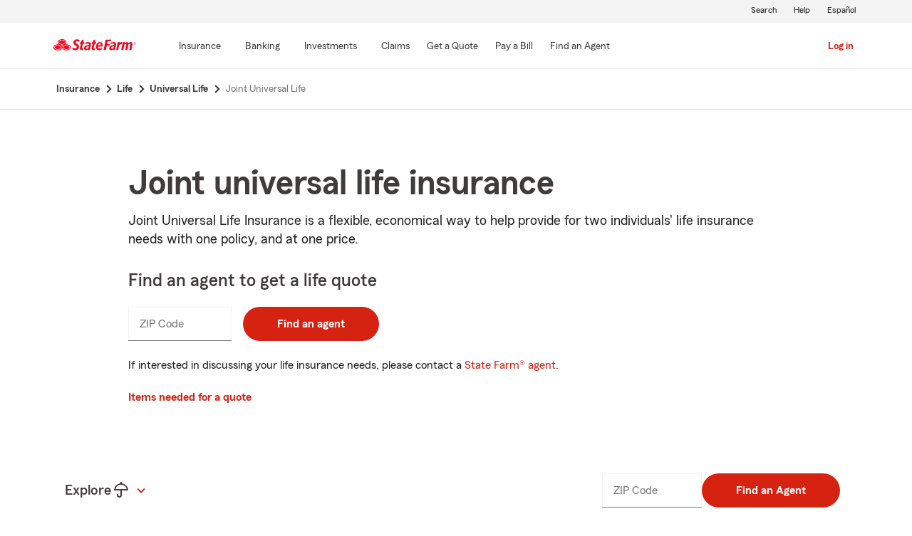

--- FILE ---
content_type: text/html;charset=utf-8
request_url: https://www.statefarm.com/insurance/life/universal-life/joint-universal-life
body_size: 12708
content:

  <!DOCTYPE HTML>
  <html lang="en">
      <head>
    <meta charset="UTF-8"/>
    
    
    
	
	
    
	
	<title>
        Joint Universal Life - State Farm®
	</title>
    
    
	<script defer="defer" type="text/javascript" src="https://rum.hlx.page/.rum/@adobe/helix-rum-js@%5E2/dist/rum-standalone.js" data-routing="env=prod,tier=publish,ams=State Farm Mutual"></script>
<link rel="canonical" href="https://www.statefarm.com/insurance/life/universal-life/joint-universal-life"/>
	<!--<meta data-sly-test.keywords="" name="keywords" content=""/>-->
    
    <meta name="description" content="Joint Universal Life Insurance is a flexible, economical way to help provide for two individuals&#39; life insurance needs with one policy, and at one price."/>
	
    
	

	
    
    <meta property="og:image" content="https://www.statefarm.com/content/dam/sf-library/en-us/secure/legacy/state-farm/SF_Logo_Red_Standard_Horzintal.png"/>
    <meta property="og:title" content="Joint Universal Life"/>
    <meta property="og:site_name" content="State Farm"/>
    <meta property="og:type" content="website"/>
	<meta property="og:description" content="Joint Universal Life Insurance is a flexible, economical way to help provide for two individuals' life insurance needs with one policy, and at one price."/>
	
	
     
     <meta name="twitter:image" content="https://www.statefarm.com/content/dam/sf-library/en-us/secure/legacy/state-farm/SF_Logo_Red_Standard_Horzintal.png"/>
     <meta name="twitter:card" content="summary_large_image"/>
     <meta name="twitter:title" content="Joint Universal Life"/>
     <meta name="twitter:description" content="Joint Universal Life Insurance is a flexible, economical way to help provide for two individuals' life insurance needs with one policy, and at one price."/>
	 <meta name="twitter:site" content="@@StateFarm"/>

	
		
		
            
            <link rel="alternate" hreflang="es-US" href="https://es.statefarm.com/seguro/vida/vida-universal/seguro-de-vida-universal-conjunto"/>
			<link rel="alternate" hreflang="en-US" href="https://www.statefarm.com/insurance/life/universal-life/joint-universal-life"/>
            <link rel="alternate" hreflang="x-default" href="https://www.statefarm.com/insurance/life/universal-life/joint-universal-life"/>
        
        
	
	
    <meta name="viewport" content="width=device-width, initial-scale=1"/>
    
    
    
    
    

    

    

    
    
<link rel="stylesheet" href="/etc.clientlibs/StateFarmAEM/clientlibs/clientlib-base.min.90619a584a827e199c60aa4422d373d0.css" type="text/css">





<!--<sly data-sly-resource="contexthub"/>-->

    
    
    

    

    
    
<script src="/etc.clientlibs/clientlibs/granite/jquery.min.3e24d4d067ac58228b5004abb50344ef.js"></script>
<script src="/etc.clientlibs/clientlibs/granite/utils.min.3b86602c4e1e0b41d9673f674a75cd4b.js"></script>
<script src="/etc.clientlibs/clientlibs/granite/jquery/granite.min.011c0fc0d0cf131bdff879743a353002.js"></script>
<script src="/etc.clientlibs/StateFarmAEM/clientlibs/clientlib-dependencies.min.d41d8cd98f00b204e9800998ecf8427e.js"></script>



    
    
<link rel="stylesheet" href="/etc.clientlibs/StateFarmAEM/clientlibs/clientlib-dependencies.min.d41d8cd98f00b204e9800998ecf8427e.css" type="text/css">
<link rel="stylesheet" href="/etc.clientlibs/StateFarmAEM/clientlibs/clientlib-xd-custom.min.7b08b610a060908bdbb02630236efbf9.css" type="text/css">



    

    
    

    <!-- Included script -->
    <meta name="viewport" content="width=device-width, initial-scale=1.0"/>
    <meta charset="utf-8"/>
    
        
           
    	<!--<script data-sly-test="true" src="https://cdn-pci.optimizely.com/js/8421581994.js"></script>
		<script data-sly-test="false" src="https://experiment.statefarm.com/edge-client/v1/8367280580/17945734524" referrerpolicy="no-referrer-when-downgrade"></script>-->
    	<script src="https://static1.st8fm.com/en_US/b2c_dvts/common/js/lib/StateFarmCommon.js"></script>
       
  
	<script src="https://static1.st8fm.com/en_US/dxl/js/min/breadcrumbs.min.js"></script>
    <meta name="sf-user-origin" content="internal"/>
    
        <script type="text/javascript" async src="https://invocation.deel.c1.statefarm/deel.js?prop=ext" referrerpolicy="no-referrer-when-downgrade"></script>
    


    <!--script type="text/javascript" src="https://static1.st8fm.com/en_US/dxl/js/min/bootstrap-4.5.0.min.js"></script-->
    <!--link rel="stylesheet" href="https://static1.st8fm.com/en_US/dxl/css/min/bootstrap-4.5.0.min.css" /-->
    <link rel="stylesheet" href="https://static1.st8fm.com/en_US/dxl/css/min/util.min.css" type="text/css"/>
    <link rel="stylesheet" href="https://static1.st8fm.com/en_US/dxl/css/min/overrides.min.css" type="text/css"/>
    <!--<link rel="stylesheet" href="https://static1.st8fm.com/en_US/dxl/css/min/print.min.css" type="text/css"
          media="print"/> -->
     
          <link media="print" rel="stylesheet" href="/etc.clientlibs/StateFarmAEM/clientlibs/clientlib-print.min.806801512361a44daa1471774398b6f1.css" type="text/css">

    
    <link rel="stylesheet" type="text/css" href="https://static1.st8fm.com/en_US/dxl/css/min/in-page-nav.min.css"/>
    <link rel="stylesheet" type="text/css" href="https://static1.st8fm.com/en_US/dxl/css/min/disclosure.min.css"/>

    <link rel="stylesheet" href="https://static1.st8fm.com/en_US/dxl-1x/prod/css/1x.core.css" type="text/css"/>
    
    
    <style type="text/css">
section.socialWrapper {
    display: none;
}
</style>
<script>
function replaceScript(oldSrc, newSrc) {
  const scripts = document.getElementsByTagName('script');

  for (let i = 0; i < scripts.length; i++) {
    const script = scripts[i];
    if (script.src === oldSrc) {
      const newScript = document.createElement('script');
      newScript.src = newSrc;
      script.parentNode.replaceChild(newScript, script);
      break; // Assuming only one replacement is needed
    }
  }
}

// Example usage:
replaceScript('https://ddc.statefarm.com/statefarm/Bootstrap.js', 'https://invocation.deel.c1.statefarm/deel.js');
const scriptElement = document.querySelector('script[src="https://invocation.deel.c1.statefarm/deel.js"]');

if (scriptElement) {
  scriptElement.setAttribute('async', '');
  scriptElement.setAttribute('referrerpolicy', 'no-referrer-when-downgrade');
}
</script>
    
    
</head>
      <body class="page basicpage xd-level-3 -oneX" id="page-6f828995b9">
            
             
             
  


          
          
          
              




              



              
<div class="root aem-element-spacing container-custom responsiveGrid container-sf">

    
     
          <div id="container-350e29958e" class="cmp-container" style=" text-align:none; padding:none;">

          


<div class="aem-Grid aem-Grid--12 aem-Grid--default--12 ">
    
    <div class="experiencefragment aem-GridColumn aem-GridColumn--default--12">
<div id="experiencefragment-42e8dd4ea2" class="cmp-experiencefragment cmp-experiencefragment--privacy-notice">


    
     
          <div id="container-0446f466bf" class="cmp-container" style=" text-align:none; padding:none;">

          


<div class="aem-Grid aem-Grid--12 aem-Grid--default--12 ">
    
    <div class="privacy-notice aem-GridColumn aem-GridColumn--default--12">

    
<link rel="stylesheet" href="/etc.clientlibs/StateFarmAEM/components/privacy-notice/clientlib-privacy.min.7feb213f14acb8cb23f710b9b901ebf2.css" type="text/css">
<script src="/etc.clientlibs/StateFarmAEM/components/privacy-notice/clientlib-privacy.min.2bae53135b8a277a1ecdf7192f4217d6.js"></script>




<!--<div class="xd-privacy-notice-container" id="notice-container" style="display:none;">
      <div class="xd-notice -oneX-container" tabindex="-1">
          <div class="-oneX-global-alert-body xd-notice-description">
           <div class="privacy-links">
		<p> Learn more about <a href="https://www.statefarm.com/customer-care/privacy-security/privacy" >privacy.</a> We use <a href ="https://www.statefarm.com/customer-care/privacy-security/privacy/about-our-ads" >cookies</a> on our site. 
		</p>
	</div>
	<div class="cookies-button">
		<p style="display:inline-flex; align-items: center;">
		<a role="button" href="#" id="AcceptBtn" class="-oneX-btn-secondary__anchor -oneX-btn-small xd-privacy-btn" onClick="setCookieVals()"> Accept</a>
		<a role="button" href="#" id="OptOutBtn" class="-oneX-btn-secondary__anchor -oneX-btn-small xd-optout-btn" onClick="optOutCookieVals()"> Opt out</a>
		<a href="https://www.statefarm.com/customer-care/privacy-security/privacy/california-privacy-rights/do-not-sell" class="manage-cookies"> Manage cookies</a></p>
	</div>
           <button class="-oneX-close-X-button" id="closeBtn" aria-label="privacy close"> <span class="-oneX-icon--close"></span></button>
          </div>
      </div>
</div>--></div>
<div class="htmlComponent aem-GridColumn aem-GridColumn--default--12">





 



</div>

    
</div>

          </div>
     
 
    
</div>

    
</div>
<div class="experiencefragment aem-GridColumn aem-GridColumn--default--12">
<div id="experiencefragment-15a3e06b76" class="cmp-experiencefragment cmp-experiencefragment--header">


    
     
          <div id="container-9bb77d0c99" class="cmp-container" style=" text-align:none; padding:none;">

          


<div class="aem-Grid aem-Grid--12 aem-Grid--default--12 ">
    
    <div class="htmlComponent aem-GridColumn aem-GridColumn--default--12">




<div id="b2c-client-side-header"> </div>
<script type="text/javascript">
const AUTH_COOKIE_CAUTH = "sf-cauth1";

const isJWTValidAndCurrent = (cauth1) => {
  let valid = false;
  try {
    const { exp, aud } = JSON.parse(atob(cauth1.split(".")[1]));
    valid =
      exp * 1000 > Date.now() && aud === "sf.b2c://api";
  } catch (e) {
    // Value could not be parsed
    return false;
  }
  return valid;
};

const cookiesToOjbect = (cookie) =>
  cookie
    .split(";")
    .map((item) => item.split("="))
    .reduce(
      (acc, item) => ({
        ...acc,
        [item[0].trim()]: item[1] ? item[1].trim() : "",
      }),
      {}
    );

function userIsAuthenticated() {
  let isAuthenticated = false;
  const cookies = cookiesToOjbect(document.cookie);
  
  if(Object.prototype.hasOwnProperty.call(cookies, AUTH_COOKIE_CAUTH) && isJWTValidAndCurrent(cookies[AUTH_COOKIE_CAUTH]))
	{
	isAuthenticated = true;
	}
  return isAuthenticated;
}

$( document ).ready(function() {

                    // Inject oneXheader variation to load
                    let headerContainer = document
                        .getElementById("b2c-client-side-header");
					// fucntion call to check if user is authenticated
					const isUserAuthenticated = userIsAuthenticated();
					let languageToggle = "#";
					if ($('link[rel=alternate]') != undefined && $('link[rel=alternate]').length > 0 && $('link[rel=alternate]').attr("href") != undefined) {
					languageToggle = $('link[rel=alternate]').attr("href");
					}
					if(isUserAuthenticated){
                    headerContainer.innerHTML = '<header id="b2c-header" data-type="1x-header-auth" data-language-url="'+languageToggle+'"></header>';
					}
					else{
					headerContainer.innerHTML = '<header id="b2c-header" data-type="1x-header-unauth" data-language-url="'+languageToggle+'"></header>';
					} 
           $(".authentication-container").each(function() {
						if ($(this).attr('data-show-for') == 'unauthenticatedUser') {
							
							if(!isUserAuthenticated){
								$(this).removeClass('-oneX-d-none');
							}
						}
						if ($(this).attr('data-show-for') == 'authenticatedUser')
						{
							if(isUserAuthenticated){
								$(this).removeClass('-oneX-d-none');
							}
						}
						if ($(this).attr('data-show-for') == 'allUsers')
						{
							$(this).removeClass('-oneX-d-none');
						}						
					});
});					
</script>
 



</div>

    
</div>

          </div>
     
 
    
</div>

    
</div>
<div class="breadcrumb-component aem-GridColumn aem-GridColumn--default--12">

    
    
<link rel="stylesheet" href="/etc.clientlibs/StateFarmAEM/components/sfds/breadcrumb/clientlib-breadcrumb.min.941e3466daa161d40234df7916f67468.css" type="text/css">
<link rel="stylesheet" href="/etc.clientlibs/StateFarmAEM/components/breadcrumb/clientlib-breadcrumb.min.941e3466daa161d40234df7916f67468.css" type="text/css">



    <section class="-oneX-breadcrumbs -oneX-container-fluid">
        <div> 
        
            <nav id="breadcrumb-72d0e9d5b8" aria-label="Breadcrumb">
                <ul itemscope itemtype="http://schema.org/BreadcrumbList">
                    
                        <li itemprop="itemListElement" itemscope itemtype="http://schema.org/ListItem">
                            <a href="/insurance" itemprop="item">
                                <span class="-oneX-breadcrumbs-link-name" itemprop="name">
                                    
                                    
                                        
                                    
                                    
                                        Insurance
                                    
                                </span>
                                <span class="-oneX-breadcrumbs-chevron"></span>
                                
                                <meta itemprop="position" content="1"/>
                            </a>
                        
                        </li>
                    
                
                    
                        <li itemprop="itemListElement" itemscope itemtype="http://schema.org/ListItem">
                            <a href="/insurance/life" itemprop="item">
                                <span class="-oneX-breadcrumbs-link-name" itemprop="name">
                                    
                                    
                                        
                                    
                                    
                                        Life
                                    
                                </span>
                                <span class="-oneX-breadcrumbs-chevron"></span>
                                
                                <meta itemprop="position" content="2"/>
                            </a>
                        
                        </li>
                    
                
                    
                        <li itemprop="itemListElement" itemscope itemtype="http://schema.org/ListItem">
                            <a href="/insurance/life/universal-life" itemprop="item">
                                <span class="-oneX-breadcrumbs-link-name" itemprop="name">
                                    
                                    
                                        
                                    
                                    
                                        Universal Life
                                    
                                </span>
                                <span class="-oneX-breadcrumbs-chevron"></span>
                                
                                <meta itemprop="position" content="3"/>
                            </a>
                        
                        </li>
                    
                
                    
                        <li itemprop="itemListElement" itemscope itemtype="http://schema.org/ListItem">
                            <a itemprop="item" aria-current="page">
                                <span class="-oneX-breadcrumbs-link-name" itemprop="name">
                                    
                                    
                                        
                                    
                                    
                                        Joint Universal Life
                                    
                                </span>
                                
                                <meta itemprop="position" content="4"/>
                            </a>
                        
                        </li>
                    
                </ul>
            </nav>
                
        </div>
    </section>

</div>
<div class="root aem-element-spacing container-custom responsiveGrid aem-GridColumn aem-GridColumn--default--12">

    
    
     
     

          <div id="xd-container-9823892457" class="cmp-container -oneX-container    " style=" text-align:left; padding:;">

               
               <div class="xd-hero-image">

    
<link rel="stylesheet" href="/etc.clientlibs/StateFarmAEM/components/xd-hero-image/clientlibs.min.47c4d782de0bb5582c882d69ef2c84d9.css" type="text/css">




    
        <div class="xd-hero-image-text xd-spacing-mt-80 xd-spacing-mb-80">
		

    	 
	
	<div class="text-default-no-image-section -oneX-row">
		<div class="default-text-section -oneX-col-12 -oneX-col-sm-10 -oneX-offset-sm-1">
			<div class="title">
					
						
							<h1> Joint universal life insurance </h1>
						
						
						
						
						
						
					
			</div>
			<div class="default-text-description">
					<span class="content-description"><p><span class="-oneX-body--intro-sm">Joint Universal Life Insurance is a flexible, economical way to help provide for two individuals' life insurance needs with one policy, and at one price.</span></p>
 </span>
			</div>
			<div class="cell-component">

    
<link rel="stylesheet" href="/etc.clientlibs/StateFarmAEM/components/xd-action-module/clientlibs.min.a3b2df6c2c28001f1f8b6123092c59a4.css" type="text/css">




    
        <div class="action-module-lob">
        

    

<div class="-oneX-row">
	<div class="-oneX-col-12"><span id="checklist-focus"></span>
	
    
    
    
    
        <h4> Find an agent to get a life quote </h4>
    
    
    
	
    
		<div class="xd-action-module-container">
			

			

			
			
				<div class="quote-container-inner">
					 <form method="get" action="https://www.statefarm.com/agent/" data-valid="false" _lpchecked="1">
						<div class="agent-container -oneX-d-flex">
							<div class="agent-zip">
								<label for="callout-agent-zip-code-input1" class="-oneX-textfield__floatingLabel">ZIP Code</label>
								<input id="callout-agent-zip-code-input1" name="zipCode" class="-oneX-textfield__input" type="tel" aria-required="true" data-validator="zip" data-formatter="zip" aria-describedby="agent-error-alert1"/>
								<div id="agent-error-alert1" aria-live="assertive" class="-oneX-widget__err-text -oneX-d-none"></div>
							</div>
							
							
							<button id="agent-zip-code-button-1" data-name="zipCode" type="submit" class="-oneX-btn-primary -oneX-btn-fit-content">Find an agent</button> 
							
						</div>
					 </form>
				</div>
			
            <div class="xd-action-module-text">
				<p>If interested in discussing your life insurance needs, please contact a <a href="https://www.statefarm.com/agent/" class="-oneX-link--inline">State Farm® agent</a>.</p>
<p><a href="/insurance/life/resources/life-insurance-checklist" class="-oneX-link--block">Items needed for a quote</a></p>

			</div>

		</div>
	</div>
</div>
<script type="text/javascript" src="https://static1.st8fm.com/en_US/dxl/js/min/stand-alone-quote.min.js" defer></script>



        

        </div>
    
</div>
		</div>
	</div>



        

        

        



        </div>
    
</div>
<div class="xd-hero">

    
<link rel="stylesheet" href="/etc.clientlibs/StateFarmAEM/components/xd-hero/clientlib.min.6b12e89960ca48996ba10fa0d785e3ae.css" type="text/css">



	 
	 
</div>

               
          </div>
     

</div>
<div class="root aem-element-spacing container-custom responsiveGrid aem-GridColumn aem-GridColumn--default--12">

    
    
     
     

          <div id="xd-container-10ecc2f290" class="cmp-container -oneX-container    " style=" text-align:left; padding:;">

               
               <div class="root aem-element-spacing container-custom responsiveGrid">

    
    
     
     

          <div id="xd-container-1a634e4791" class="cmp-container     " style=" text-align:; padding:;">

               
               <div class="xd-subnav">
    
<link rel="stylesheet" href="/etc.clientlibs/StateFarmAEM/components/xd-subnav/clientlibs.min.54825b827351ed32405a04a000e20ed3.css" type="text/css">





<div class="-oneX "> 
<div data-type="1x-subnav" data-json='{"default":false,"lob":"Life","icon":"life_insurance_24","inputType":"zip","intent":"agent",
"explore":[{&#34;spanish&#34;:&#34;Seguro de vida&#34;,&#34;spanishUrl&#34;:&#34;/seguro/vida&#34;,&#34;name&#34;:&#34;Life Insurance&#34;,&#34;url&#34;:&#34;/insurance/life&#34;},{&#34;spanish&#34;:&#34;Seguro de vida a plazo&#34;,&#34;spanishUrl&#34;:&#34;/seguro/vida/a-plazo-fijo&#34;,&#34;name&#34;:&#34;Term Life&#34;,&#34;url&#34;:&#34;/insurance/life/term-life&#34;},{&#34;spanish&#34;:&#34;Seguro de por vida&#34;,&#34;spanishUrl&#34;:&#34;/seguro/vida/de-por-vida&#34;,&#34;name&#34;:&#34;Whole Life&#34;,&#34;url&#34;:&#34;/insurance/life/whole-life&#34;},{&#34;spanish&#34;:&#34;Seguro de vida universal&#34;,&#34;spanishUrl&#34;:&#34;/seguro/vida/vida-universal&#34;,&#34;name&#34;:&#34;Universal Life&#34;,&#34;url&#34;:&#34;/insurance/life/universal-life&#34;}]}'></div>
</div>

</div>

               
          </div>
     

</div>

               
          </div>
     

</div>
<div class="root aem-element-spacing container-custom responsiveGrid aem-GridColumn aem-GridColumn--default--12">

    
    
     
     

          <div id="xd-container-5ba4c65451" class="cmp-container   -oneX-container  " style=" text-align:left; padding:;">

               
               <div class="root aem-element-spacing container-custom responsiveGrid">

    
    
     
     

          <div id="xd-container-c05902f4d3" class="cmp-container  oneX-col-12 -oneX-col-sm-10 -oneX-offset-sm-1    " style=" text-align:left; padding:;">

               
               <div class="xd-text">
 
<div class="text-content-module">
<h2>The Joint Universal Life policy can help assist in planning for the following needs</h2>
<ul>
<li>Preserving Lifestyle — Life insurance can help provide the funds needed to help keep and maintain lifestyle choices.</li>
<li>Business transition planning — Life insurance can help provide the funds for an orderly transfer of business interests between two owners.</li>
<li>Access to account/cash value — Over time, the account value can be accessed via a policy loan or withdrawal to help with education expenses, provide a retirement supplement, or other personal objectives. It's important to know that unpaid loans and withdrawals will reduce the death benefit and account value/cash surrender value. In addition, loans accrue interest.</li>
</ul>

</div>


    
<script src="/etc.clientlibs/clientlibs/granite/moment.min.3d5308df772b5389ba56d101818be1b9.js"></script>
<script src="/etc.clientlibs/clientlibs/granite/uritemplate.min.8af459fcbd02b63fdb18caa9c095cfd2.js"></script>
<script src="/etc.clientlibs/granite/ui/components/coral/foundation/components/clientlibs/components.min.ef4335747a9bb3c7855fb5dfb98405fc.js"></script>
<script src="/etc.clientlibs/clientlibs/granite/history.min.1ef78d4edd4cc06d65036f7df7250a89.js"></script>
<script src="/etc.clientlibs/clientlibs/granite/dompurify.min.da7b7c3539763b2356210bc0064563dc.js"></script>
<script src="/etc.clientlibs/granite/ui/components/coral/foundation/clientlibs/foundation.min.430b3b45cea67dc59a5d181821133534.js"></script>
<script src="/etc.clientlibs/clientlibs/granite/typekit.min.99e485b469edcc1ceee7279944129230.js"></script>
<script src="/etc.clientlibs/clientlibs/granite/coralui3.min.e2cdfe50d8c32850957ab418423b3879.js"></script>
<script src="/etc.clientlibs/StateFarmAEM/components/xd-text/clientlibs.min.e8d77a8da5779f521779ceaf38b9806f.js"></script>
<script src="/etc.clientlibs/StateFarmAEM/components/sfds/page/clientlibs/customproptabevents.min.9830a3ccf0b79be8274cb20fbc82ce17.js"></script>
<script src="/etc.clientlibs/StateFarmAEM/components/page/clientlibs/customproptabevents.min.9830a3ccf0b79be8274cb20fbc82ce17.js"></script>



</div>
<div class="xd-spacing">


<div class="xd-spacing-mt-48  ">

</div>

</div>
<div class="xd-title">

    
    
        <h2 class="comp-heading"> Eligibility </h2>
    
    
    
    
    
</div>
<div class="xd-spacing">


<div class="xd-spacing-mt-48  ">

</div>

</div>
<div class="xd-twocoltext">



    
<link rel="stylesheet" href="/etc.clientlibs/StateFarmAEM/components/xd-twocoltext/clientlib.min.8499bb597f2ad40eec7048283907e7ca.css" type="text/css">



<div class="-oneX-row two-col-text-alignment">
<div class="-oneX-col-lg-5 -oneX-col-md-5 -oneX-col-sm-6 left-section">
        
            
            
            
            
                <h4 class="comp-heading"> Premium duration </h4>
            
            
            
        
        <div class="text-content-module">
            
        </div>

    </div>
	<div class="right-section">
 		
        <div class="text-content-module">
            <p>Lifetime</p>

        </div>
        <div class="cell-component">
                     <div class=" ">







</div>
			     </div>
</div>
</div>

        <div class="cmp-separator">
            <hr class="cmp-separator__horizontal-rule"/>
        </div>
</div>
<div class="xd-twocoltext">



    



<div class="-oneX-row two-col-text-alignment">
<div class="-oneX-col-lg-5 -oneX-col-md-5 -oneX-col-sm-6 left-section">
        
            
            
            
            
                <h4 class="comp-heading"> Coverage </h4>
            
            
            
        
        <div class="text-content-module">
            
        </div>

    </div>
	<div class="right-section">
 		
        <div class="text-content-module">
            <p>Starting at $100,000</p>

        </div>
        <div class="cell-component">
                     <div class=" ">







</div>
			     </div>
</div>
</div>

        <div class="cmp-separator">
            <hr class="cmp-separator__horizontal-rule"/>
        </div>
</div>
<div class="xd-twocoltext">



    



<div class="-oneX-row two-col-text-alignment">
<div class="-oneX-col-lg-5 -oneX-col-md-5 -oneX-col-sm-6 left-section">
        
            
            
            
            
                <h4 class="comp-heading"> Issue ages </h4>
            
            
            
        
        <div class="text-content-module">
            
        </div>

    </div>
	<div class="right-section">
 		
        <div class="text-content-module">
            <p>18–85</p>

        </div>
        <div class="cell-component">
                     <div class=" ">







</div>
			     </div>
</div>
</div>
</div>
<div class="xd-title">

    
    
        <h2 class="comp-heading"> Customize your policy </h2>
    
    
    
    
    
</div>
<div class="xd-text">
 
<div class="text-content-module">
<p>Add even more value to your policy by buying any of these optional riders. A State Farm agent can help you customize a policy to meet your needs.</p>

</div>


    



</div>
<div class="xd-spacing">


<div class="xd-spacing-mt-48  ">

</div>

</div>
<div class="xd-twocoltext">



    



<div class="-oneX-row two-col-text-alignment">
<div class="-oneX-col-lg-5 -oneX-col-md-5 -oneX-col-sm-6 left-section">
        
            
            
            
            
                <h4 class="comp-heading"> Level Term Rider </h4>
            
            
            
        
        <div class="text-content-module">
            
        </div>

    </div>
	<div class="right-section">
 		
        <div class="text-content-module">
            <p>Provides additional coverage on either insured until age 95. This coverage must be applied for and purchased by each respective insured. This rider is convertible until age 75 to any Whole Life plan that is available when conversion occurs.</p>
<h5>Eligibility</h5>
<p><span class="-oneX-font--semi">Coverage:</span> $100,000 minimum</p>
<p><span class="-oneX-font--semi">Issue Ages: </span>18–90</p>

        </div>
        <div class="cell-component">
                     <div class=" ">







</div>
			     </div>
</div>
</div>

        <div class="cmp-separator">
            <hr class="cmp-separator__horizontal-rule"/>
        </div>
</div>
<div class="xd-twocoltext">



    



<div class="-oneX-row two-col-text-alignment">
<div class="-oneX-col-lg-5 -oneX-col-md-5 -oneX-col-sm-6 left-section">
        
            
            
            
            
                <h4 class="comp-heading"> Children's Term Rider </h4>
            
            
            
        
        <div class="text-content-module">
            
        </div>

    </div>
	<div class="right-section">
 		
        <div class="text-content-module">
            <p>Provides temporary insurance for eligible children up to the earlier of age 25 or until you turn 65. Just one rider can provide up to $20,000 in coverage for each eligible child in your family. You can purchase up to five times the amount of Children's Term Rider coverage on the eligible child's 18th birthday and the rider can be converted to permanent insurance for up to five times the amount of coverage when the child turns 25.</p>
<h5>Eligibility</h5>
<p><span class="-oneX-font--semi"></span><b>Coverage:</b> $5,000–$20,000</p>
<p><b>Ages:</b> Children born after the rider is issued and any children under 18 at policy issuance; Policyholder is age 18–55</p>

        </div>
        <div class="cell-component">
                     <div class=" ">







</div>
			     </div>
</div>
</div>

        <div class="cmp-separator">
            <hr class="cmp-separator__horizontal-rule"/>
        </div>
</div>
<div class="xd-twocoltext">



    



<div class="-oneX-row two-col-text-alignment">
<div class="-oneX-col-lg-5 -oneX-col-md-5 -oneX-col-sm-6 left-section">
        
            
            
            
            
                <h4 class="comp-heading"> Waiver of Monthly Deduction for Disability </h4>
            
            
            
        
        <div class="text-content-module">
            
        </div>

    </div>
	<div class="right-section">
 		
        <div class="text-content-module">
            <p>Helps preserve your policy at a time when income may be limited due to a disability. This optional rider waives the monthly deductions of the entire policy for a total disability, as defined in the policy. Waiver of Monthly Deduction for Disability can be purchased on either or both insureds; however, no additional benefit is paid if both insureds are totally disabled.</p>
<h5>Eligibility</h5>
<p><b>Ages:</b> 18–59</p>

        </div>
        <div class="cell-component">
                     <div class=" ">







</div>
			     </div>
</div>
</div>

        <div class="cmp-separator">
            <hr class="cmp-separator__horizontal-rule"/>
        </div>
</div>
<div class="xd-twocoltext">



    



<div class="-oneX-row two-col-text-alignment">
<div class="-oneX-col-lg-5 -oneX-col-md-5 -oneX-col-sm-6 left-section">
        
            
            
            
            
                <h4 class="comp-heading"> Guaranteed Insurability Option </h4>
            
            
            
        
        <div class="text-content-module">
            
        </div>

    </div>
	<div class="right-section">
 		
        <div class="text-content-module">
            <p>Insure your insurability! Buy additional amounts of insurance, on specific option dates, without a medical exam, at standard rates. When you marry or become a parent, you may exercise the next available option. Waiver of Monthly Deduction for Disability must be included on both insureds to add this rider. Option ages, based on the older insured, are ages 22, 25, 28, 31, 34, 37, 40, 43, 46, and 49.</p>
<h5>Eligibility</h5>
<p><b>Coverage:</b> $50,000–$100,000</p>
<p><b>Issue Ages:</b> 18–37</p>

        </div>
        <div class="cell-component">
                     <div class=" ">







</div>
			     </div>
</div>
</div>
</div>
<div class="xd-text">
 
<div class="text-content-module">
<p>Ask your agent for more information about these optional benefits.</p>

</div>


    



</div>

               
          </div>
     

</div>

               
          </div>
     

</div>
<div class="root aem-element-spacing container-custom responsiveGrid aem-GridColumn aem-GridColumn--default--12">

    
    
     
     

          <div id="xd-container-f71241bc79" class="cmp-container   -oneX-container  " style=" text-align:left; padding:;">

               
               <div class="root aem-element-spacing container-custom responsiveGrid">

    
    
     
     

          <div id="xd-container-ae86614fa7" class="cmp-container     " style=" text-align:; padding:;">

               
               <div class="experiencefragment">
<div id="experiencefragment-9b0d589ee6" class="cmp-experiencefragment cmp-experiencefragment--si-action-row">


    
     
          <div id="container-30c91354ba" class="cmp-container" style=" text-align:none; padding:none;">

          


<div class="aem-Grid aem-Grid--12 aem-Grid--default--12 ">
    
    <div class="htmlComponent aem-GridColumn aem-GridColumn--default--12">



 <style>
                                .xd-agent-red-callout .red-agent-zip .-oneX-widget__err-text {
                                  color: #fff;
                                }

                                .xd-agent-red-callout {
                                  border-radius: 4px;
                                }

                                .xd-agent-red-callout .agent-employee {
                                  border-radius: 4px;
                                }

                                .xd-agent-red-callout .action-agent .xd-agent-div {
                                  margin-left: 12%;
                                }
								.xd-agent-red-callout .red-agent-subtitle {
									margin-bottom:32px;
									}

                                /*** Desktop ****/
                                @media screen and (min-width: 1200px) {
                                  .xd-agent-red-callout .action-agent h3 {
                                    margin-top: 64px;
                                    margin-bottom: 1rem;
                                    font-weight: 600;

                                  }

                                  .xd-agent-red-callout .agent-form {
                                    margin-bottom: 64px;
                                  }

                                  .agent-employee {
                                    height: 100%;
                                    background: url("/content/dam/StateFarmAEM/Coverages_Find_an_agent_Desktop_XL.png");
                                    background-repeat: no-repeat;
                                    background-size: cover;
                                  }
								  .xd-agent-red-callout .agent-input {
										max-width:fit-content;
										width:90%;
										margin-bottom:0px;
									  }
									  .xd-agent-red-callout .comboContainer {
										flex-wrap:nowrap;
									  }
                                }

                                @media screen and (min-width: 992px) and (max-width: 1199px) {
                                   .xd-agent-red-callout .submit-button button {
										width:max-content !important;
									  }
									  
								.xd-agent-red-callout .action-agent h3 {
                                    margin-top: 64px;
                                    margin-bottom: 1rem;
font-weight: 600;
                                  }

                                  .xd-agent-red-callout .agent-form {
                                    margin-bottom: 64px;
                                  }

                                  .agent-employee {
                                    height: 100%;
                                    background: url("/content/dam/StateFarmAEM/Coverages_Find_an_agent_Desktop_L.png");
                                    background-repeat: no-repeat;
                                    background-size: cover;
                                  }
								  .xd-agent-red-callout .agent-input {
										max-width:fit-content;
										width:90%;
										margin-bottom:0px;
									  }
									.xd-agent-red-callout .comboContainer {
										flex-wrap:nowrap;
									  }
									 
                                }

                                /*** Tablet ****/
                                @media screen and (min-width: 768px) and (max-width: 991px) {
                                  .xd-agent-red-callout .action-agent h3 {
                                    margin-top: 56px;
                                    margin-bottom: 1rem;
font-weight: 600;
                                  }

                                  .xd-agent-red-callout .agent-form {
                                    margin-bottom: 56px;
                                  }

                                  .agent-employee {
                                    height: 100%;
                                    background: url("/content/dam/StateFarmAEM/Coverages_Find_an_agent_Desktop_M.png");
                                    background-repeat: no-repeat;
                                    background-size: cover;
                                  }
								  .xd-agent-red-callout .agent-input {
										max-width:fit-content;
										width:80%;
										margin-bottom:16px;
									  }
									.xd-agent-red-callout .-oneX-widget--err .agent-input {
										margin-bottom:8px;
									  }
									  .xd-agent-red-callout .comboContainer {
										flex-wrap:wrap;
									  }
                                }

                                /*** Mobile ****/
                                @media (max-width: 767px) {
                                  .xd-agent-red-callout .action-agent h3 {
                                    margin-top: 48px;
                                    margin-bottom: 1rem;
font-weight: 600;
                                  }

                                  .xd-agent-red-callout .agent-form {
                                    margin-bottom: 48px;
                                  }
                                }	
								@media screen and (min-width: 576px) and (max-width: 767px) {
                                  .xd-agent-red-callout .agent-input {
										max-width:max-content;
										width:90%;
										margin-bottom:8px;
									  }
									  .xd-agent-red-callout .comboContainer {
										flex-wrap:nowrap;
									  }
									  .xd-agent-red-callout .submit-button button {
										width:max-content !important;
									  }
								}

								
								 @media (max-width: 576px) {
									  .xd-agent-red-callout .agent-input {
										max-width:fit-content;
										width:80%;										
									  }
									 .xd-agent-red-callout .-oneX-widget--err .agent-input {
										margin-bottom:8px;
									  }
									  .xd-agent-red-callout .comboContainer {
										flex-wrap:wrap;
									  }
								  }
                              </style>
                             
<div class="xd-agent-red-callout -oneX-primary-merna-03 ">
  <div class="-oneX-row action-row ">       
    <div class="-oneX-col-md-7 -oneX-col-12 action-agent">
      <div class=" -oneX-offset-2 -oneX-col-10 xd-agent-div">
        <div class="title-variation ">
          <h3 class="-oneX-typography-variant2"> Get a local agent who gets you </h3>
        </div>
        <div class="quote-subtitle">
          <p class=" red-agent-subtitle -oneX-body--intro-sm -oneX-typography-variant2"> There’s a State Farm agent nearby ready to offer personalized service to fit your specific needs. </p>
        </div>
        <div class="htmlComponent agent-form">
           <form class="find-agent-form" id="form-10851" action="https://www.statefarm.com/agent" method="get" data-valid="false">
			  <div class="mt-3 ">
				<div class="mb-3 red-agent-zip comboContainer  ">
				  <div class="text-field-combo">
						<label for="0-17-3060499-8" class="-oneX-textfield__floatingLabel -oneX-typography-variant2"> ZIP Code <span class="-oneX-clipped">Enter 5 digit zip code</span>
						</label>
					<input id="0-17-3060499-8" class="agent-input -oneX-textfield__input -oneX-col-md-8 -oneX-col-lg-5 -oneX-prime-white comboInp" type="text" name="zipCode" autocomplete="postal-code" data-validator="zip" data-placeholder="_____" pattern="[0-9]{5}" aria-required="true" aria-invalid="true" aria-describedby="0-17-3060499-8_err">
					<div id="0-17-3060499-8_err" class="-oneX-widget__err-text -oneX-typography-variant2 -oneX-d-none text-left"></div>
					</div>
					<div class="submit-button">
				  <button type="submit" class="-oneX-btn-secondary -oneX-btn-fit-content  comboBtn -oneX-typography-variant2" data-name="zipCode"> Find an agent </button>
				  </div>
				  
				</div>
			  </div>
			</form>
          <script type="text/javascript" src="https://static1.st8fm.com/en_US/dxl/js/min/qam-agents.min.js" defer></script>
        </div>        
      </div>
    </div>
	<div class="-oneX-col-md-5 -oneX-col-12 action-img">
       <div class="agent-employee  -oneX-d-md-block -oneX-d-none"></div>
    </div>
  </div>
</div>
<script type="text/javascript" src="https://static1.st8fm.com/en_US/dxl/js/min/stand-alone-quote.min.js" defer></script> 



</div>

    
</div>

          </div>
     
 
    
</div>

    
</div>
<div class="root aem-element-spacing container-custom responsiveGrid">

    
    
     
     

          <div id="xd-container-783500032f" class="cmp-container -oneX-col-12 -oneX-col-sm-10 -oneX-offset-sm-1    " style=" text-align:left; padding:;">

               
               <div class="xd-spacing">


<div class="xd-spacing-mt-84  ">

</div>

</div>
<div class="gridComponent parsys">




    
<link rel="stylesheet" href="/etc.clientlibs/StateFarmAEM/components/clickable-card/clientlib-clickableCard.min.b36242db3f3127904a6528d2809a3f83.css" type="text/css">



<div class="-oneX-row">
   
      
      
      
      
      
      <div class="-oneX-col-lg-4 -oneX-col-md-4 -oneX-col-sm-12 bottom-margin">
         <div class=" ">





    
    
    <div class="list-variation">
    
<link rel="stylesheet" href="/etc.clientlibs/StateFarmAEM/components/list-variation/clientlib-listVariation.min.d81f332ca02db6512aaf32af4510b305.css" type="text/css">





    
<link rel="stylesheet" href="/etc.clientlibs/StateFarmAEM/components/xd-image-icon-text/clientlibs.min.6fc37cbd57d4c916f352a3bd7235ef46.css" type="text/css">




    
        <div class="list-variation">
        

  <div class="card link-panel-card-3">
    <div class="list-card-body content-panel-body  ">
      <div class="title-variation">
        
          
          
          
          
            <h4>Related links</h4>
          
          
          
        
      </div>
      <div class="list-card-body link-panel-body">
        
      </div>
      <ul>
        
          <li>
            <a href="/finances/annuities" class="content-panel-link -oneX-link--block"> Overview of annuities </a>
          </li>
        
          <li>
            <a href="/customer-care/disclosures/terms-of-use" class="content-panel-link -oneX-link--block"> Disclosures </a>
          </li>
        
          <li>
            <a href="/simple-insights/life-insurance/survivorship-universal-life-insurance" class="content-panel-link -oneX-link--block"> Survivorship Universal Life Insurance </a>
          </li>
        
      </ul>
      <div>
        <div class="linkedlist-card-body link-panel-body">
          
        </div>
      </div>
    </div>
  </div>



        

        


        </div>
    
</div>




</div>
      </div>
   
      
      
      
      
      
      <div class="-oneX-col-lg-4 -oneX-col-md-4 -oneX-col-sm-12 bottom-margin">
         <div class=" ">





    
    
    <div class="list-variation">
    





    




    
        <div class="list-variation">
        

  <div class="card link-panel-card-3">
    <div class="list-card-body content-panel-body  ">
      <div class="title-variation">
        
          
          
          
          
            <h4>Related products</h4>
          
          
          
        
      </div>
      <div class="list-card-body link-panel-body">
        
      </div>
      <ul>
        
          <li>
            <a href="/insurance/life/term-life" class="content-panel-link -oneX-link--block"> Term life insurance </a>
          </li>
        
          <li>
            <a href="/insurance/life/whole-life" class="content-panel-link -oneX-link--block"> Whole life insurance </a>
          </li>
        
          <li>
            <a href="/insurance/life/universal-life" class="content-panel-link -oneX-link--block"> Universal life insurance </a>
          </li>
        
          <li>
            <a href="/insurance/life/universal-life/survivorship-universal-life" class="content-panel-link -oneX-link--block"> Survivorship universal life </a>
          </li>
        
      </ul>
      <div>
        <div class="linkedlist-card-body link-panel-body">
          
        </div>
      </div>
    </div>
  </div>



        

        


        </div>
    
</div>




</div>
      </div>
   
      
      
      
      
      
      <div class="-oneX-col-lg-4 -oneX-col-md-4 -oneX-col-sm-12 bottom-margin">
         <div class=" ">





    
    
    <div class="list-variation">
    





    




    
        <div class="list-variation">
        

  <div class="card link-panel-card-3">
    <div class="list-card-body content-panel-body  ">
      <div class="title-variation">
        
          
          
          
          
            <h4>Learn more</h4>
          
          
          
        
      </div>
      <div class="list-card-body link-panel-body">
        
      </div>
      <ul>
        
          <li>
            <a href="/insurance/life/resources/term-or-permanent" class="content-panel-link -oneX-link--block"> Term or permanent: which is best for you? </a>
          </li>
        
          <li>
            <a href="/insurance/life" class="content-panel-link -oneX-link--block"> Your life's plan </a>
          </li>
        
          <li>
            <a href="/insurance/life/change-a-life-policy" class="content-panel-link -oneX-link--block"> How to request a change to a policy </a>
          </li>
        
          <li>
            <a href="/customer-care/contact-us" class="content-panel-link -oneX-link--block"> Contact us </a>
          </li>
        
          <li>
            <a href="/insurance/life/resources/why-buy-life-insurance" class="content-panel-link -oneX-link--block"> Family life insurance </a>
          </li>
        
      </ul>
      <div>
        <div class="linkedlist-card-body link-panel-body">
          
        </div>
      </div>
    </div>
  </div>



        

        


        </div>
    
</div>




</div>
      </div>
   
</div></div>

               
          </div>
     

</div>
<div class="xd-disclosure">
    
    
<link rel="stylesheet" href="/etc.clientlibs/StateFarmAEM/components/xd-disclosure/clientlib-xd-disclosure.min.b505810397898c7b9c044a2c47b16b34.css" type="text/css">




    <section class="-oneX-body--footnote">
        <div class="disclosure -oneX-row disclosure-border ">

            <div class="-oneX-col-12 disc-Content">
                <p class="disclosure-heading  " role="heading" aria-level="4"> </p>
                <p>With Joint Universal Life it is possible that coverage will expire when either no premiums are paid following the initial premium or subsequent premiums are insufficient to continue coverage.<br />
<br />
For more details on coverage, costs, restrictions or to apply for coverage, contact your local <a href="/agent/" class="-oneX-link--block">State Farm agent</a>.<br />
<br />
Insurance policies and/or associated riders and features may not be available in all states, and policy terms and conditions may vary by state.<br />
<br />
Only four withdrawals are allowed per year ($500 minimum per withdrawal). Surrenders may be subject to a surrender charge. Unpaid loans and withdrawals will reduce the death benefit and the policy's cash value. Withdrawals also will reduce the policy account value and cash surrender value. Loans accrue interest.<br />
<br />
Changes in policy coverage amounts are subject to policy limits. Increases are subject to underwriting and may require additional premium. Decreases in coverage are subject to policy limits.<br />
<br />
This is only a general description of coverage. A complete statement of coverage is found only in the policy.<br />
<br />
<a class="-oneX-link--block" href="https://www.statefarm.com/content/dam/sf-library/en-us/secure/legacy/pdf/policy-series-wording.pdf">Policy Series Info</a><br />
<br />
<b>Securities are not FDIC insured, are not bank guaranteed and are subject to investment risk, including possible loss of principal.</b><br />
<br />
State Farm Life Insurance Company (Not licensed in MA, NY or WI)<br />
State Farm Life and Accident Assurance Company (Licensed in NY and WI)<br />
Bloomington, IL<br />
<br />
Each State Farm insurer has sole financial responsibility for its own products.<br />
</p>

            </div>
            
			 
            <div class="-oneX-col-12 disc-Content"><p>IL-3.8</p>
</div>
            
        </div>
        
    </section>
</div>

               
          </div>
     

</div>
<div class="product-footer-nav-component">
    
<script src="/etc.clientlibs/StateFarmAEM/components/product-footer-nav/clientlib-productFooterNav.min.dec320f2f2161fdc0b393804439cd689.js"></script>


 
 </div>

               
          </div>
     

</div>
<div class="root aem-element-spacing container-custom responsiveGrid aem-GridColumn aem-GridColumn--default--12">

    
    
     
     

          <div id="xd-container-67fb074ac2" class="cmp-container     " style=" text-align:; padding:;">

               
               
               
          </div>
     

</div>
<div class="root aem-element-spacing container-custom responsiveGrid aem-GridColumn aem-GridColumn--default--12">

    
    
     
     

          <div id="xd-container-b3e79abdaf" class="cmp-container     " style=" text-align:left; padding:;">

               
               <div class="experiencefragment">
<div id="experiencefragment-f9e2566a37" class="cmp-experiencefragment cmp-experiencefragment--footer">


    
     
          <div id="container-2534128f63" class="cmp-container" style=" text-align:none; padding:none;">

          


<div class="aem-Grid aem-Grid--12 aem-Grid--default--12 ">
    
    <div class="htmlComponent aem-GridColumn aem-GridColumn--default--12">




<div id ="b2c-client-side-footer">
<footer data-type="1x-footer"></footer>
</div>
 



</div>

    
</div>

          </div>
     
 
    
</div>

    
</div>

               
          </div>
     

</div>

    
</div>

          </div>
     
 
    
</div>


              
    
    



    

    
    
<script src="/etc.clientlibs/core/wcm/components/commons/site/clientlibs/container.min.0a6aff292f5cc42142779cde92054524.js"></script>
<script src="/etc.clientlibs/StateFarmAEM/clientlibs/clientlib-base.min.7aa5c5397bf612910fd7978d07572966.js"></script>
<script src="/etc.clientlibs/StateFarmAEM/components/sfds/page/clientlibs/showModalPopup.min.d41d8cd98f00b204e9800998ecf8427e.js"></script>
<script src="/etc.clientlibs/StateFarmAEM/components/page/clientlibs/showModalPopup.min.695e0f48ce12f2a3ddce414048bafd29.js"></script>
<script src="/etc.clientlibs/StateFarmAEM/components/blanksfpage/clientlibs/showModalPopup.min.9eb3ec96c56d53d0b102f1f0df4dc8bf.js"></script>






    

    

    
    
    

              

          
          
          
        	  <script type="text/javascript" src="https://static1.st8fm.com/en_US/dxl/js/min/util.min.js"></script>
			      <script type="text/javascript" src="https://static1.st8fm.com/en_US/dxl/js/min/validators.min.js"></script>
			        
        		  <script type="text/javascript" src="https://static1.st8fm.com/en_US/applications/dasenblt_static_content/sfuid.js"></script>
              
			  	<script type="text/javascript" src="https://static1.st8fm.com/en_US/dxl-1x/prod/js/1x.core.js"></script> 
       	  
          
          
          
      
		  
          <script>
$(function() {
var langLink = document.querySelector('link[hreflang="es-US"]').getAttribute("href");
$('.-oneX-lang-icon').attr("href", langLink);
});

</script>

<script>

            var contentAnalytics= { "contentTags": "",
                                    "metaDescription": "Joint Universal Life Insurance is a flexible, economical way to help provide for two individuals' life insurance needs with one policy, and at one price.",
                                    "metaKeywords": "",
                                    }
                if(typeof dataLayer != "object") {
                    // Create a new dataLayer object and set its values
                    dataLayer = {};
                    dataLayer.content = contentAnalytics;
                    dataLayer.screenId = "";
                    dataLayer.screenChannel = "";
                } else if(typeof dataLayer == "object"){
                        // The dataLayer object already exists, so set the following values
                        dataLayer.content = contentAnalytics;
                        if (!dataLayer.hasOwnProperty('screenId')){
                        dataLayer.screenId = "";}
                        if (!dataLayer.hasOwnProperty('screenChannel')){
                    dataLayer.screenChannel = "";}
                }
</script>

      </body>
  </html>
  

--- FILE ---
content_type: text/html
request_url: https://static1.st8fm.com/en_US/dxl-1x/prod/renders/header/navigation-header-unauth.html
body_size: 5126
content:
<div id="oneX-lang-modal-en" class="-oneX -oneX-modal__container -oneX-hidden"><div class="-oneX-modal-content noindex" aria-labelledby="dialogTitle" role="dialog" lang="es"><div id="dialogTitle" class="-oneX-modal-heading" role="heading" aria-level="2" tabindex="-1">No disponible en español</div><div class="-oneX-modal-body"> ¡Lo sentimos! Esta página no está disponible en español.</div><div class="-oneX-modal-footer"><div class="-oneX-row"><div class="-oneX-modal-primary__div -oneX-col"> <button onclick="location.href='https://es.statefarm.com/agent/'" id="-oneX-lang-modal-find-agent-btn" class="-oneX-btn-primary">Localiza a un agente</button></div><div class="-oneX-modal-secondary__div -oneX-col"> <button id="-oneX-lang-modal-cancel-btn" onclick="oneX.Modal.hideModal()" class="-oneX-btn-secondary">Cancelar</button></div></div></div> <button class="-oneX-close-X-button" aria-label="Cerrar"><span class="-oneX-icon--close"></span></button></div></div><div id="oneX-lang-modal-es" class="-oneX -oneX-modal__container -oneX-hidden"><div class="-oneX-modal-content noindex" aria-labelledby="dialogTitle-es" role="dialog" lang="es"><div id="dialogTitle-es" class="-oneX-modal-heading" role="heading" aria-level="2" tabindex="-1">Aviso</div><div class="-oneX-modal-body">¡Lo sentimos! Esta página no está disponible en español.</div><div class="-oneX-modal-footer"><div class="-oneX-row"><div class="-oneX-modal-primary__div -oneX-col"> <button onclick="oneX.Modal.continueBtnClicked()" id="-oneX-lang-modal-continue-btn" class="-oneX-btn-primary">Continuar</button></div><div class="-oneX-modal-secondary__div -oneX-col"> <button id="-oneX-lang-modal-cancel-btn-es" onclick="oneX.Modal.hideModal()" class="-oneX-btn-secondary">Cancelar</button></div></div></div> <button class="-oneX-close-X-button" aria-label="Cerrar"><span class="-oneX-icon--close"></span></button></div></div><header class="-oneX noindex
  " id="oneX-header"><div class="-oneX-skipToMain-content"><a href="#oneX-main-content" class="-oneX-skipContent-link -oneX-clipped -oneX-link--block">Skip to Main Content</a></div><nav class="-oneX-header

         -oneX-container-fluid"><section class="-oneX-header-logo-container"> <a href="https://www.statefarm.com"><img class="-oneX-header-logo" id="oneX-sf-logo" src="https://static1.st8fm.com/en_US/dxl-1x/prod/css/images/header/state-farm-logo-4.svg" alt="State Farm Insurance and Financial Services"/></a></section><section class="-oneX-header-mobile-tablet-nav-section"><div class="-oneX-row"><div class="-oneX-col"> <button aria-expanded="false" aria-label="Main Navigation" class="-oneX-header-menu-button

        "><div class="-oneX-hamburger__icon"><span></span><span></span><span></span></div></button></div><div class="-oneX-col"> <a href="https://www.statefarm.com" class="-oneX-header-logo-mobile"><img id="oneX-sf-logo-mobile" src="https://static1.st8fm.com/en_US/dxl-1x/prod/css/images/header/state-farm-logo-5.svg" alt="State Farm Insurance and Financial Services"/></a></div><div class="-oneX-header-login-logout-container -oneX-col"> <a class="-oneX-header-nav-login-button" href="https://auth.proofing.statefarm.com/login-ui/login"><span class="-oneX-header-nav-login-button-text">Log in</span></a></div></div></section><section class="-oneX-header-nav-apps-container"><div aria-live="assertive" id="sr-only"></div><div class="-oneX-header-nav-container"><div class="-oneX-header-main-nav"><ul class="-oneX-header-main-nav-menu"><li data-insurance-new class="-oneX-header-main-nav-list"><div class="-oneX-header-top-menu-btn-hitbox" onClick=""> <a class="-oneX-header-top-menu-btn  -oneX-navmenu-anchor-has-submenu " href="https://www.statefarm.com/insurance" aria-label="Insurance" data-for="insurance-new"><span>Insurance</span></a> <button class="-oneX-header-top-menu-btn -oneX-navmenu-btn-has-submenu" aria-expanded="false" data-for="insurance-new"> <span>Insurance</span></button> <button class="-oneX-header-top-chevron-btn" aria-label="Insurance" data-for="insurance-new" aria-expanded="false" aria-owns="oneX-submenu-insurance-new"><span class="-oneX-navmenu__chevron-down"></span></button><span class="-oneX-navmenu__chevron-right"></span></div></li><li data-banking-new class="-oneX-header-main-nav-list"><div class="-oneX-header-top-menu-btn-hitbox" onClick=""> <a class="-oneX-header-top-menu-btn  -oneX-navmenu-anchor-has-submenu " href="https://www.statefarm.com/finances/banking" aria-label="Banking" data-for="banking-new"><span>Banking</span></a> <button class="-oneX-header-top-menu-btn -oneX-navmenu-btn-has-submenu" aria-expanded="false" data-for="banking-new"> <span>Banking</span></button> <button class="-oneX-header-top-chevron-btn" aria-label="Banking" data-for="banking-new" aria-expanded="false" aria-owns="oneX-submenu-banking-new"><span class="-oneX-navmenu__chevron-down"></span></button><span class="-oneX-navmenu__chevron-right"></span></div></li><li data-investments-new class="-oneX-header-main-nav-list"><div class="-oneX-header-top-menu-btn-hitbox" onClick=""> <a class="-oneX-header-top-menu-btn  -oneX-navmenu-anchor-has-submenu " href="https://www.statefarm.com/finances" aria-label="Investments" data-for="investments-new"><span>Investments</span></a> <button class="-oneX-header-top-menu-btn -oneX-navmenu-btn-has-submenu" aria-expanded="false" data-for="investments-new"> <span>Investments</span></button> <button class="-oneX-header-top-chevron-btn" aria-label="Investments" data-for="investments-new" aria-expanded="false" aria-owns="oneX-submenu-investments-new"><span class="-oneX-navmenu__chevron-down"></span></button><span class="-oneX-navmenu__chevron-right"></span></div></li><li data- class="-oneX-header-main-nav-list"><div class="-oneX-header-top-menu-btn-hitbox" onClick=""> <a class="-oneX-header-top-menu-btn " href="https://www.statefarm.com/claims" aria-label="Claims" data-for=""><span>Claims</span></a></div></li><li data- class="-oneX-header-main-nav-list"><div class="-oneX-header-top-menu-btn-hitbox" onClick=""> <a class="-oneX-header-top-menu-btn " href="https://www.statefarm.com/get-insurance-quote" aria-label="Get a Quote" data-for=""><span>Get a Quote</span></a></div></li><li data- class="-oneX-header-main-nav-list"><div class="-oneX-header-top-menu-btn-hitbox" onClick=""> <a class="-oneX-header-top-menu-btn " href="https://financials.statefarm.com/guest-pay" aria-label="Pay a Bill" data-for=""><span>Pay a Bill</span></a></div></li><li data- class="-oneX-header-main-nav-list"><div class="-oneX-header-top-menu-btn-hitbox" onClick=""> <a class="-oneX-header-top-menu-btn " href="https://www.statefarm.com/agent/" aria-label="Find an Agent" data-for=""><span>Find an Agent</span></a></div></li></ul></div><div class="-oneX-header-login-nav"><div class="-oneX-header-main-nav-list"><div class="-oneX-header-top-menu-btn-hitbox"> <a class="-oneX-header-top-menu-btn" href="https://auth.proofing.statefarm.com/login-ui/login"><span>Log in</span></a></div></div></div><div class="-oneX-header-util-nav

        "><ul><li class="-oneX-hidden" aria-hidden="true"> <button id="oneX-header-main-menu-btn" class="-oneX-header-util-menu-btn" aria-label="Back To Main Menu"> <span>Main Menu</span></button></li><li class=" 
                    -oneX-hidden-desktop
                    -oneX-hidden-mobile
                                "><a class="-oneX-header-util-menu-btn -oneX-util-menu-icon-container" href="https://www.statefarm.com/agent/" target="_blank"><div class="-oneX-util-menu-icon -oneX-util-menu-icon-agent"></div> <span>Agent</span></a></li><li> <button class="-oneX-header-util-menu-btn  -oneX-util-menu-icon-container" data-for="search" aria-expanded="false"><div class="-oneX-util-menu-icon -oneX-util-menu-icon-search"></div> <span>Search</span></button></li><li class=" 
                    -oneX-hidden-desktop
                    -oneX-hidden-mobile
                                "><a class="-oneX-header-util-menu-btn -oneX-util-menu-icon-container" href="https://www.statefarm.com/agent/" target="_blank"><div class="-oneX-util-menu-icon -oneX-util-menu-icon-agent"></div> <span>Agent</span></a></li><li class=" 
            "><a class="-oneX-header-util-menu-btn -oneX-util-menu-icon-container" href="https://www.statefarm.com/customer-care" target="_blank"><div class="-oneX-util-menu-icon -oneX-util-menu-icon-help"></div> <span>Help</span></a></li><li class="-oneX-lang-link -oneX-hidden -oneX-lang-link-unavailable" aria-hidden="true"><a class="-oneX-lang-icon -oneX-header-util-menu-btn -oneX-util-menu-icon-container" href="" lang="es"><div class="-oneX-util-menu-icon -oneX-util-menu-icon-lang"></div> <span>Español</span></a></li></ul></div></div><div class="-oneX-header-navmenu-back-container -oneX-hidden"><div class="-oneX-header-navmenu-back" id="navMenuBack"><span class="-oneX-back-chevron -oneX-hidden"></span> <button aria-label="Back To Main Menu">Back</button><span class="-oneX-down-chevron -oneX-hidden"></span></div></div><section data-height="" role="navigation" id="oneX-submenu-insurance-new" class="-oneX-header-submenu-container -oneX-header-menu -oneX-hidden"><div class="-oneX-mainmenu-section-wrapper"><div class="-oneX-submenu-section -oneX-row"><div class="-oneX-submenu-section-wrapper -oneX-col-lg-3"><section class="-oneX-sub-navigation-menu "><span aria-level="3" role="heading" tabindex="-1"><div id="oneX-0-insurance-new" class="-oneX-menuLevel1  ">Vehicle</div><span class="-oneX-sub-navigation-menu__chevron-right"></span></span><ul class="-oneX-subMenu-items -oneX-hidden -oneX-links-as-heading "><li class=""> <a href="https://www.statefarm.com/insurance/auto" class="-oneX-link--block menuLevel2 ">Auto</a></li><li class=""> <a href="https://www.statefarm.com/insurance/motorcycles" class="-oneX-link--block menuLevel2 ">Motorcycle</a></li><li class=""> <a href="https://www.statefarm.com/insurance/boats" class="-oneX-link--block menuLevel2 ">Boat</a></li><li class=""> <a href="https://www.statefarm.com/insurance/off-road-vehicles-insurance" class="-oneX-link--block menuLevel2 ">ATV &amp; Off-Road Vehicles</a></li><li class=""> <a href="https://www.statefarm.com/insurance/motorhomes" class="-oneX-link--block menuLevel2 ">RV</a></li><li class=""> <a href="https://www.statefarm.com/insurance/travel-trailers" class="-oneX-link--block menuLevel2 ">Travel &amp; Camping Trailers</a></li></ul></section></div><div class="-oneX-submenu-section-wrapper -oneX-col-lg-3"><section class="-oneX-sub-navigation-menu "><span aria-level="3" role="heading" tabindex="-1"><div id="oneX-1-insurance-new" class="-oneX-menuLevel1  ">Property</div><span class="-oneX-sub-navigation-menu__chevron-right"></span></span><ul class="-oneX-subMenu-items -oneX-hidden  "><li class=""> <a href="https://www.statefarm.com/insurance/homeowners" class="-oneX-link--block menuLevel2 ">Homeowners</a></li><li class=""> <a href="https://www.statefarm.com/insurance/renters" class="-oneX-link--block menuLevel2 ">Renters</a></li><li class=""> <a href="https://www.statefarm.com/insurance/condo-unit-owners" class="-oneX-link--block menuLevel2 ">Condo</a></li><li class=""> <a href="https://www.statefarm.com/insurance/rental-properties" class="-oneX-link--block menuLevel2 ">Rental Property</a></li><li class=""> <a href="https://www.statefarm.com/insurance/personal-articles-policy" class="-oneX-link--block menuLevel2 ">Personal Property</a></li><li class=""> <a href="https://www.statefarm.com/insurance/manufactured-homes" class="-oneX-link--block menuLevel2 ">Manufactured Home</a></li></ul></section></div><div class="-oneX-submenu-section-wrapper -oneX-col-lg-3"><section class="-oneX-sub-navigation-menu "><span aria-level="3" role="heading" tabindex="-1"><div id="oneX-2-insurance-new" class="-oneX-menuLevel1  ">Business</div><span class="-oneX-sub-navigation-menu__chevron-right"></span></span><ul class="-oneX-subMenu-items -oneX-hidden  "><li class=""> <a href="https://www.statefarm.com/small-business-solutions/insurance" class="-oneX-link--block menuLevel2 ">Small Business Overview</a></li><li class=""> <a href="https://www.statefarm.com/small-business-solutions/insurance/business-owners-policies" class="-oneX-link--block menuLevel2 ">Business Owners Policy</a></li><li class=""> <a href="https://www.statefarm.com/small-business-solutions/insurance/umbrella-policy" class="-oneX-link--block menuLevel2 ">Commercial Umbrella</a></li><li class=""> <a href="https://www.statefarm.com/small-business-solutions/insurance/commercial-auto" class="-oneX-link--block menuLevel2 ">Commercial Auto</a></li><li class=""> <a href="https://www.statefarm.com/small-business-solutions/insurance/business-owners-policies/contractors" class="-oneX-link--block menuLevel2 ">Contractors Policy</a></li><li class=""> <a href="https://www.statefarm.com/small-business-solutions/insurance/workers-compensation" class="-oneX-link--block menuLevel2 ">Workers Compensation</a></li><li class=""> <a href="https://www.statefarm.com/small-business-solutions/insurance/surety-fidelity-bonds" class="-oneX-link--block menuLevel2 ">Surety and Fidelity Bonds</a></li><li class=""> <a href="https://www.statefarm.com/small-business-solutions/insurance/farm-ranch" class="-oneX-link--block menuLevel2 ">Farm and Ranch</a></li></ul></section></div><div class="-oneX-submenu-section-wrapper -oneX-col-lg-3"><section class="-oneX-sub-navigation-menu "><span aria-level="3" role="heading" tabindex="-1"><div id="oneX-3-insurance-new" class="-oneX-menuLevel1  ">Personal</div><span class="-oneX-sub-navigation-menu__chevron-right"></span></span><ul class="-oneX-subMenu-items -oneX-hidden  "><li class=""> <a href="https://www.statefarm.com/insurance/life" class="-oneX-link--block menuLevel2 ">Life</a></li><li class=""> <a href="https://www.statefarm.com/insurance/liability/personal-umbrella-policy" class="-oneX-link--block menuLevel2 ">Personal Liability</a></li><li class=""> <a href="https://www.statefarm.com/insurance/health" class="-oneX-link--block menuLevel2 ">Health</a></li><li class=""> <a href="https://www.statefarm.com/insurance/pet" class="-oneX-link--block menuLevel2 ">Pet</a></li><li class=""> <a href="https://www.statefarm.com/insurance/disability" class="-oneX-link--block menuLevel2 ">Disability</a></li><li class=""> <a href="https://www.statefarm.com/insurance/identity-restoration" class="-oneX-link--block menuLevel2 ">Identity Theft Protection</a></li></ul></section></div><div class="-oneX-submenu-section-wrapper -oneX-col-lg-12"><section class="-oneX-sub-navigation-menu -oneX-header-bottom"><div class="-oneX-container"><span aria-level="3" role="heading" tabindex="-1"><div id="oneX-4-insurance-new" class="-oneX-menuLevel1  ">Savings opportunities</div><span class="-oneX-sub-navigation-menu__chevron-right"></span></span><ul class="-oneX-subMenu-items -oneX-hidden  "><li class="-oneX-col-lg-3 -oneX-col-xl-2"><div> <img src="https://static1.st8fm.com/en_US/dxl-1x/prod/css/images/header/odometer_24_red.svg" alt="Drive Safe &amp; Save™"/> <a href="https://www.statefarm.com/insurance/auto/discounts/drive-safe-save" class="-oneX-link--block menuLevel2 ">Drive Safe &amp; Save™</a></div></li><li class="-oneX-col-lg-3 -oneX-col-xl-2"><div> <img src="https://static1.st8fm.com/en_US/dxl-1x/prod/css/images/header/tire_24_red.svg" alt="Steer Clear® discounts"/> <a href="https://www.statefarm.com/customer-care/download-mobile-apps/steer-clear" class="-oneX-link--block menuLevel2 ">Steer Clear® discounts</a></div></li><li class="-oneX-col-lg-3 -oneX-col-xl-2"><div> <img src="https://static1.st8fm.com/en_US/dxl-1x/prod/css/images/header/bundle_24_red.svg" alt="Bundle &amp; save"/> <a href="https://www.statefarm.com/insurance/bundling" class="-oneX-link--block menuLevel2 ">Bundle &amp; save</a></div></li></ul></div></section></div></div></div> <button aria-label="Close this menu" class="-oneX-header-close-X-button -oneX-close-X-button" type="button"><span class="-oneX-icon--close"></span></button></section><section data-height="" role="navigation" id="oneX-submenu-banking-new" class="-oneX-header-submenu-container -oneX-header-menu -oneX-hidden"><div class="-oneX-mainmenu-section-wrapper"><div class="-oneX-bank-disclaimer">Provided by US Bank®</div><div class="-oneX-submenu-section -oneX-row"><div class="-oneX-submenu-section-wrapper -oneX-col-lg-3"><section class="-oneX-sub-navigation-menu "><span aria-level="3" role="heading" tabindex="-1"><div id="oneX-0-banking-new" class="-oneX-menuLevel1  ">Personal banking</div><span class="-oneX-sub-navigation-menu__chevron-right"></span></span><ul class="-oneX-subMenu-items -oneX-hidden  "><li class=""> <a href="https://www.statefarm.com/finances/banking/checking-accounts" class="-oneX-link--block menuLevel2 ">Checking Account</a></li><li class=""> <a href="https://www.statefarm.com/finances/banking/credit-cards" class="-oneX-link--block menuLevel2 ">Credit Cards</a></li><li class=""> <a href="https://www.statefarm.com/finances/banking/savings" class="-oneX-link--block menuLevel2 ">Savings &amp; Money Market Account</a></li><li class=""> <a href="https://www.statefarm.com/finances/banking/cds" class="-oneX-link--block menuLevel2 ">Certificate of Deposit (CD)</a></li></ul></section></div><div class="-oneX-submenu-section-wrapper -oneX-col-lg-3"><section class="-oneX-sub-navigation-menu "><span aria-level="3" role="heading" tabindex="-1"><div id="oneX-1-banking-new" class="-oneX-menuLevel1  ">Business banking</div><span class="-oneX-sub-navigation-menu__chevron-right"></span></span><ul class="-oneX-subMenu-items -oneX-hidden  "><li class=""> <a href="https://www.statefarm.com/finances/business-banking/checking-savings-money-market" class="-oneX-link--block menuLevel2 ">Checking, Savings &amp; Money Market</a></li><li class=""> <a href="https://www.statefarm.com/finances/business-banking/payment-solutions" class="-oneX-link--block menuLevel2 ">Payment Solutions</a></li><li class=""> <a href="https://www.statefarm.com/finances/banking/credit-cards#business-section" class="-oneX-link--block menuLevel2 ">Business Credit Cards</a></li><li class=""> <a href="https://www.statefarm.com/finances/business-banking/cash-management" class="-oneX-link--block menuLevel2 ">Cash Management</a></li></ul></section></div><div class="-oneX-submenu-section-wrapper -oneX-col-lg-3"><section class="-oneX-sub-navigation-menu "><span aria-level="3" role="heading" tabindex="-1"><div id="oneX-2-banking-new" class="-oneX-menuLevel1  ">Loans</div><span class="-oneX-sub-navigation-menu__chevron-right"></span></span><ul class="-oneX-subMenu-items -oneX-hidden  "><li class=""> <a href="https://www.statefarm.com/finances/banking/personal-loans" class="-oneX-link--block menuLevel2 ">Personal Loans</a></li><li class=""> <a href="https://www.statefarm.com/finances/business-banking/loans-and-lines-of-credit" class="-oneX-link--block menuLevel2 ">Business Loans</a></li></ul></section></div><div class="-oneX-submenu-section-wrapper -oneX-col-lg-12"><section class="-oneX-sub-navigation-menu -oneX-header-bottom"><div class="-oneX-container"><span aria-level="3" role="heading" tabindex="-1"><div id="oneX-3-banking-new" class="-oneX-menuLevel1  ">Quick links</div><span class="-oneX-sub-navigation-menu__chevron-right"></span></span><ul class="-oneX-subMenu-items -oneX-hidden  "><li class="-oneX-col-lg-3 -oneX-col-xl-2"><div> <img src="https://static1.st8fm.com/en_US/dxl-1x/prod/css/images/header/savings_24_red.svg" alt="Personal banking overview"/> <a href="https://www.statefarm.com/finances/banking" class="-oneX-link--block menuLevel2 ">Personal banking overview</a></div></li><li class="-oneX-col-lg-3 -oneX-col-xl-2"><div> <img src="https://static1.st8fm.com/en_US/dxl-1x/prod/css/images/header/banking_24_red.svg" alt="Business banking overview"/> <a href="https://www.statefarm.com/finances/business-banking" class="-oneX-link--block menuLevel2 ">Business banking overview</a></div></li></ul></div></section></div></div></div> <button aria-label="Close this menu" class="-oneX-header-close-X-button -oneX-close-X-button" type="button"><span class="-oneX-icon--close"></span></button></section><section data-height="" role="navigation" id="oneX-submenu-investments-new" class="-oneX-header-submenu-container -oneX-header-menu -oneX-hidden"><div class="-oneX-mainmenu-section-wrapper"><div class="-oneX-submenu-section -oneX-row"><div class="-oneX-submenu-section-wrapper -oneX-col-lg-3"><section class="-oneX-sub-navigation-menu "><span aria-level="3" role="heading" tabindex="-1"><div id="oneX-0-investments-new" class="-oneX-menuLevel1  ">Investment products</div><span class="-oneX-sub-navigation-menu__chevron-right"></span></span><ul class="-oneX-subMenu-items -oneX-hidden  "><li class=""> <a href="https://www.statefarm.com/finances" class="-oneX-link--block menuLevel2 ">Investments Overview</a></li><li class=""> <a href="https://www.statefarm.com/finances/mutual-funds" class="-oneX-link--block menuLevel2 ">Investment Services</a></li><li class=""> <a href="https://www.statefarm.com/finances/mutual-funds/advisory-services" class="-oneX-link--block menuLevel2 ">Advisory Services</a></li><li class=""> <a href="https://www.statefarm.com/finances/mutual-funds/brokerage-accounts" class="-oneX-link--block menuLevel2 ">Brokerage</a></li><li class=""> <a href="https://www.statefarm.com/finances/education-savings-plans/state-farm-529-college-plans" class="-oneX-link--block menuLevel2 ">529 Education Savings Plan</a></li></ul></section></div><div class="-oneX-submenu-section-wrapper -oneX-col-lg-3 -oneX-investment-col2"><section class="-oneX-sub-navigation-menu "><span aria-level="3" role="heading" tabindex="-1"><div id="oneX-1-investments-new" class="-oneX-menuLevel1  ">Retirement products</div><span class="-oneX-sub-navigation-menu__chevron-right"></span></span><ul class="-oneX-subMenu-items -oneX-hidden  "><li class=""> <a href="https://www.statefarm.com/finances/retirement-plans-iras" class="-oneX-link--block menuLevel2 ">Retirement Overview</a></li><li class=""> <a href="https://www.statefarm.com/finances/retirement-plans-iras/individual-retirement-accounts/roth-ira" class="-oneX-link--block menuLevel2 ">Roth IRA</a></li><li class=""> <a href="https://www.statefarm.com/finances/retirement-plans-iras/individual-retirement-accounts" class="-oneX-link--block menuLevel2 ">Traditional IRA</a></li><li class=""> <a href="https://www.statefarm.com/finances/retirement-plans-iras/business-retirement-accounts" class="-oneX-link--block menuLevel2 ">Business Retirement</a></li></ul></section></div><div class="-oneX-submenu-section-wrapper -oneX-col-lg-3 -oneX-investment-col2"><section class="-oneX-sub-navigation-menu "><span aria-level="3" role="heading" tabindex="-1"><div id="oneX-2-investments-new" class="-oneX-menuLevel1  ">Annuities products</div><span class="-oneX-sub-navigation-menu__chevron-right"></span></span><ul class="-oneX-subMenu-items -oneX-hidden  "><li class=""> <a href="https://www.statefarm.com/finances/annuities" class="-oneX-link--block menuLevel2 ">Annuities Overview</a></li><li class=""> <a href="https://www.statefarm.com/finances/annuities/guaranteed-income" class="-oneX-link--block menuLevel2 ">Guaranteed Income Now</a></li><li class=""> <a href="https://www.statefarm.com/finances/annuities/guaranteed-income-later" class="-oneX-link--block menuLevel2 ">Guaranteed Income Later</a></li><li class=""> <a href="https://www.statefarm.com/finances/annuities/future-income-plus" class="-oneX-link--block menuLevel2 ">Future Income Plus</a></li></ul></section></div><div class="-oneX-submenu-section-wrapper -oneX-col-lg-12"><section class="-oneX-sub-navigation-menu -oneX-header-bottom"><div class="-oneX-container"><span aria-level="3" role="heading" tabindex="-1"><div id="oneX-3-investments-new" class="-oneX-menuLevel1  ">Resources</div><span class="-oneX-sub-navigation-menu__chevron-right"></span></span><ul class="-oneX-subMenu-items -oneX-hidden  "><li class="-oneX-col-lg-3 -oneX-col-xl-2"><div> <img src="https://static1.st8fm.com/en_US/dxl-1x/prod/css/images/header/data_24_red.svg" alt="Market insights"/> <a href="https://www.statefarm.com/finances/mutual-funds/news-market-analysis" class="-oneX-link--block menuLevel2 ">Market insights</a></div></li><li class="-oneX-col-lg-3 -oneX-col-xl-2"><div> <img src="https://static1.st8fm.com/en_US/dxl-1x/prod/css/images/header/documents_24_red.svg" alt="Tax center"/> <a href="https://www.statefarm.com/finances/financial-tools-resources/taxes" class="-oneX-link--block menuLevel2 ">Tax center</a></div></li><li class="-oneX-col-lg-3 -oneX-col-xl-2"><div> <img src="https://static1.st8fm.com/en_US/dxl-1x/prod/css/images/header/estimate_24_red.svg" alt="Financial calculators"/> <a href="https://www.statefarm.com/finances/financial-tools-resources/calculators" class="-oneX-link--block menuLevel2 ">Financial calculators</a></div></li></ul></div></section></div></div></div> <button aria-label="Close this menu" class="-oneX-header-close-X-button -oneX-close-X-button" type="button"><span class="-oneX-icon--close"></span></button></section><section data-height="395" id="oneX-submenu-payabill" class="-oneX-header-submenu-container -oneX-submenu-payabill -oneX-hidden"><div id="payaBillHdr" role="heading" aria-level="2" class="-oneX-heading--h2 -oneX-payabill-header"></div><div class="-oneX-pay-a-bill-tagline"></div><div class="-oneX-payabill-link"><a class="-oneX-link--inline" href=""></a></div> <button aria-label="Close this menu" class="-oneX-header-close-X-button -oneX-close-X-button" type="button"><span class="-oneX-icon--close"></span></button></section><section role="navigation" id="oneX-submenu-insurance-new-mobile" class="-oneX-header-submenu-container -oneX-header-menu -oneX-hidden"><div class="-oneX-mainmenu-section-wrapper"><div class="-oneX-menuItem-title-mobile  ">Insurance</div> <a class="-oneX-menuItem-description-mobile" href="https://www.statefarm.com/insurance">Explore all insurance products</a><div class="-oneX-submenu-section"><div class="-oneX-submenu-section-wrapper"><section class="-oneX-sub-navigation-menu-mobile"> <span aria-level="3" role="heading"><a role="button" id="oneX-0-insurance-new-mobile" href="" class="-oneX-link--block -oneX-menuLevel1-mobile" aria-expanded="false">Vehicle</a><span class="-oneX-sub-navigation-menu__chevron-right-mobile"></span></span></section></div><div class="-oneX-submenu-section-wrapper"><section class="-oneX-sub-navigation-menu-mobile"> <span aria-level="3" role="heading"><a role="button" id="oneX-1-insurance-new-mobile" href="" class="-oneX-link--block -oneX-menuLevel1-mobile" aria-expanded="false">Property</a><span class="-oneX-sub-navigation-menu__chevron-right-mobile"></span></span></section></div><div class="-oneX-submenu-section-wrapper"><section class="-oneX-sub-navigation-menu-mobile"> <span aria-level="3" role="heading"><a role="button" id="oneX-2-insurance-new-mobile" href="" class="-oneX-link--block -oneX-menuLevel1-mobile" aria-expanded="false">Business</a><span class="-oneX-sub-navigation-menu__chevron-right-mobile"></span></span></section></div><div class="-oneX-submenu-section-wrapper"><section class="-oneX-sub-navigation-menu-mobile"> <span aria-level="3" role="heading"><a role="button" id="oneX-3-insurance-new-mobile" href="" class="-oneX-link--block -oneX-menuLevel1-mobile" aria-expanded="false">Personal</a><span class="-oneX-sub-navigation-menu__chevron-right-mobile"></span></span></section></div><div class="-oneX-header-divider"></div><div class="-oneX-submenu-section-wrapper"><section class="-oneX-sub-navigation-menu-mobile"><span aria-level="3" role="heading"><div id="oneX-4-insurance-new-mobile" href="" class="-oneX-link--block -oneX-menuLevel1-mobile" aria-expanded="false">Savings opportunities</div></span></section></div><section class="-oneX-sub-navigation-menu-mobile -oneX-header-bottom"><ul class="-oneX-subMenu-items"><li class="-oneX-col-lg-3 -oneX-col-xl-2"><div> <img src="https://static1.st8fm.com/en_US/dxl-1x/prod/css/images/header/odometer_24_red.svg" alt="Drive Safe &amp; Save™"/> <a href="https://www.statefarm.com/insurance/auto/discounts/drive-safe-save" class="-oneX-link--block menuLevel2 ">Drive Safe &amp; Save™</a></div></li><li class="-oneX-col-lg-3 -oneX-col-xl-2"><div> <img src="https://static1.st8fm.com/en_US/dxl-1x/prod/css/images/header/tire_24_red.svg" alt="Steer Clear® discounts"/> <a href="https://www.statefarm.com/customer-care/download-mobile-apps/steer-clear" class="-oneX-link--block menuLevel2 ">Steer Clear® discounts</a></div></li><li class="-oneX-col-lg-3 -oneX-col-xl-2"><div> <img src="https://static1.st8fm.com/en_US/dxl-1x/prod/css/images/header/bundle_24_red.svg" alt="Bundle &amp; save"/> <a href="https://www.statefarm.com/insurance/bundling" class="-oneX-link--block menuLevel2 ">Bundle &amp; save</a></div></li></ul></section></div></div></section><section role="navigation" id="oneX-submenu-banking-new-mobile" class="-oneX-header-submenu-container -oneX-header-menu -oneX-hidden"><div class="-oneX-mainmenu-section-wrapper"><div class="-oneX-menuItem-title-mobile  ">Banking</div><div class="-oneX-bank-disclaimer">Provided by US Bank®</div> <a class="-oneX-menuItem-description-mobile" href="https://www.statefarm.com/finances/banking">Explore all banking products</a><div class="-oneX-submenu-section"><div class="-oneX-submenu-section-wrapper"><section class="-oneX-sub-navigation-menu-mobile"> <span aria-level="3" role="heading"><a role="button" id="oneX-0-banking-new-mobile" href="" class="-oneX-link--block -oneX-menuLevel1-mobile" aria-expanded="false">Personal banking</a><span class="-oneX-sub-navigation-menu__chevron-right-mobile"></span></span></section></div><div class="-oneX-submenu-section-wrapper"><section class="-oneX-sub-navigation-menu-mobile"> <span aria-level="3" role="heading"><a role="button" id="oneX-1-banking-new-mobile" href="" class="-oneX-link--block -oneX-menuLevel1-mobile" aria-expanded="false">Business banking</a><span class="-oneX-sub-navigation-menu__chevron-right-mobile"></span></span></section></div><div class="-oneX-submenu-section-wrapper"><section class="-oneX-sub-navigation-menu-mobile"> <span aria-level="3" role="heading"><a role="button" id="oneX-2-banking-new-mobile" href="" class="-oneX-link--block -oneX-menuLevel1-mobile" aria-expanded="false">Loans</a><span class="-oneX-sub-navigation-menu__chevron-right-mobile"></span></span></section></div><div class="-oneX-header-divider"></div><div class="-oneX-submenu-section-wrapper"><section class="-oneX-sub-navigation-menu-mobile"><span aria-level="3" role="heading"><div id="oneX-3-banking-new-mobile" href="" class="-oneX-link--block -oneX-menuLevel1-mobile" aria-expanded="false">Quick links</div></span></section></div><section class="-oneX-sub-navigation-menu-mobile -oneX-header-bottom"><ul class="-oneX-subMenu-items"><li class="-oneX-col-lg-3 -oneX-col-xl-2"><div> <img src="https://static1.st8fm.com/en_US/dxl-1x/prod/css/images/header/savings_24_red.svg" alt="Personal banking overview"/> <a href="https://www.statefarm.com/finances/banking" class="-oneX-link--block menuLevel2 ">Personal banking overview</a></div></li><li class="-oneX-col-lg-3 -oneX-col-xl-2"><div> <img src="https://static1.st8fm.com/en_US/dxl-1x/prod/css/images/header/banking_24_red.svg" alt="Business banking overview"/> <a href="https://www.statefarm.com/finances/business-banking" class="-oneX-link--block menuLevel2 ">Business banking overview</a></div></li></ul></section></div></div></section><section role="navigation" id="oneX-submenu-investments-new-mobile" class="-oneX-header-submenu-container -oneX-header-menu -oneX-hidden"><div class="-oneX-mainmenu-section-wrapper"><div class="-oneX-menuItem-title-mobile  ">Investments</div> <a class="-oneX-menuItem-description-mobile" href="https://www.statefarm.com/finances">Explore all investment products</a><div class="-oneX-submenu-section"><div class="-oneX-submenu-section-wrapper"><section class="-oneX-sub-navigation-menu-mobile"> <span aria-level="3" role="heading"><a role="button" id="oneX-0-investments-new-mobile" href="" class="-oneX-link--block -oneX-menuLevel1-mobile" aria-expanded="false">Investment products</a><span class="-oneX-sub-navigation-menu__chevron-right-mobile"></span></span></section></div><div class="-oneX-submenu-section-wrapper"><section class="-oneX-sub-navigation-menu-mobile"> <span aria-level="3" role="heading"><a role="button" id="oneX-1-investments-new-mobile" href="" class="-oneX-link--block -oneX-menuLevel1-mobile" aria-expanded="false">Retirement products</a><span class="-oneX-sub-navigation-menu__chevron-right-mobile"></span></span></section></div><div class="-oneX-submenu-section-wrapper"><section class="-oneX-sub-navigation-menu-mobile"> <span aria-level="3" role="heading"><a role="button" id="oneX-2-investments-new-mobile" href="" class="-oneX-link--block -oneX-menuLevel1-mobile" aria-expanded="false">Annuities products</a><span class="-oneX-sub-navigation-menu__chevron-right-mobile"></span></span></section></div><div class="-oneX-header-divider"></div><div class="-oneX-submenu-section-wrapper"><section class="-oneX-sub-navigation-menu-mobile"><span aria-level="3" role="heading"><div id="oneX-3-investments-new-mobile" href="" class="-oneX-link--block -oneX-menuLevel1-mobile" aria-expanded="false">Resources</div></span></section></div><section class="-oneX-sub-navigation-menu-mobile -oneX-header-bottom"><ul class="-oneX-subMenu-items"><li class="-oneX-col-lg-3 -oneX-col-xl-2"><div> <img src="https://static1.st8fm.com/en_US/dxl-1x/prod/css/images/header/data_24_red.svg" alt="Market insights"/> <a href="https://www.statefarm.com/finances/mutual-funds/news-market-analysis" class="-oneX-link--block menuLevel2 ">Market insights</a></div></li><li class="-oneX-col-lg-3 -oneX-col-xl-2"><div> <img src="https://static1.st8fm.com/en_US/dxl-1x/prod/css/images/header/documents_24_red.svg" alt="Tax center"/> <a href="https://www.statefarm.com/finances/financial-tools-resources/taxes" class="-oneX-link--block menuLevel2 ">Tax center</a></div></li><li class="-oneX-col-lg-3 -oneX-col-xl-2"><div> <img src="https://static1.st8fm.com/en_US/dxl-1x/prod/css/images/header/estimate_24_red.svg" alt="Financial calculators"/> <a href="https://www.statefarm.com/finances/financial-tools-resources/calculators" class="-oneX-link--block menuLevel2 ">Financial calculators</a></div></li></ul></section></div></div></section><section id="oneX-submenu-help" class="-oneX-header-utilmenu-container -oneX-utilmenu-help -oneX-hidden"><div class="-oneX-util-help-container"><div class="-oneX-help-links-container"><ul><li> <a class="-oneX-help-link" href="https://www.statefarm.com/customer-care/contact-us">Contact Us</a></li><li> <a class="-oneX-help-link" href="https://www.statefarm.com/customer-care">Customer Care</a></li><li> <a class="-oneX-help-link" href="https://www.statefarm.com/customer-care/faqs">FAQs</a></li><li> <a class="-oneX-help-link" href="https://www.statefarm.com/customer-care/manage-your-accounts">Manage Accounts</a></li></ul></div></div></section><section id="oneX-submenu-search" class="-oneX-header-submenu-container -oneX-header-utilmenu-container -oneX-utilmenu-search -oneX-hidden"><div class="-oneX-util-search-container -oneX-row"><div role="heading" aria-level="2" class="-oneX-search-header">Search</div><form class="-oneX-util-search-fields -oneX-offset-lg-4" action="#" method="post"><div class="-oneX-util-sf-search"> <label for="util-sf-search" class="-oneX-textfield__floatingLabel">How can we help you?</label> <input id="util-sf-search" class="-oneX-search-textfield -oneX-textfield--floating-input" aria-required="true" aria-label="How can we help you?" aria-describedby="util-sf-search-err"><div id="util-sf-search-err" class="-oneX-widget__err-text -oneX-hidden" aria-live="assertive"></div></div> <button class="-oneX-util-search-button -oneX-btn-primary">Search</button></form> <button aria-label="Close search panel" class="-oneX-header-close-X-button -oneX-close-X-button" type="button"><span class="-oneX-icon--close"></span></button></div></section></section></nav></header><div class="-oneX-header-spacer"></div><section class="-oneX-breadcrumbs  -oneX-container-fluid -oneX-hidden"><div class="-oneX-breadcrumbs-container"><nav class="-oneX-breadcrumbs-nav"><ul class="-oneX-breadcrumbs-list"></ul></nav></div></section><p id="oneX-main-content" class="-oneX-mainContent-starts -oneX-clipped">Start Of Main Content</p>

--- FILE ---
content_type: text/html
request_url: https://static1.st8fm.com/en_US/dxl-1x/prod/renders/component/1x-subnav.html
body_size: 740
content:
<div class="-oneX-subnav-container"><div class="-oneX-subnav-content"><h5 class="subnav_quote_only -oneX-hidden"></h5><div id="subnav_explore"><div class="-oneX-explore-box"> <button aria-expanded="false"><div class="-oneX-explore-title"><h5>Explore</h5><div class="-oneX-icon-container"><span class="-oneX-icon -oneX-subnav-icon" data-icon=""></span></div></div><div class="-oneX-icon-container -oneX-icon-chevron"><span class="-oneX-icon -oneX-icon--variant1" data-icon="chevron_24"></span></div></button><ul class="-oneX-subnav-explore"></ul></div></div><div id="subnav_quote"><div class="-oneX-quote-box -oneX-only-display-sticky"><form class="-oneX-getaquote-form" action="https://www.statefarm.com/" novalidate method="GET"><div class="-oneX-getaquote-zip -oneX-hidden"> <label for="getaquote-zip" class="-oneX-textfield__floatingLabel">ZIP Code</label> <input id="getaquote-zip" name="zipCode" type="tel" aria-required="true" class="-oneX-textfield--floating-input" data-formatter="zip"/><div id="getaquote-zip-err" aria-live="assertive" class="-oneX-widget__err-text -oneX-hidden"></div></div><div class="-oneX-getaquote-state-select -oneX-hidden"> <label for="getaquote-state-select" class="-oneX-dropdown__floatingLabel">State</label> <select id="getaquote-state-select" aria-required="true" class="-oneX-dropdown"><option value=""></option><option value="AL">AL</option><option value="AK">AK</option><option value="AZ">AZ</option><option value="AR">AR</option><option value="CA">CA</option><option value="CO">CO</option><option value="CT">CT</option><option value="DE">DE</option><option value="FL">FL</option><option value="GA">GA</option><option value="HI">HI</option><option value="ID">ID</option><option value="IL">IL</option><option value="IN">IN</option><option value="IA">IA</option><option value="KS">KS</option><option value="KY">KY</option><option value="LA">LA</option><option value="ME">ME</option><option value="MD">MD</option><option value="MA">MA</option><option value="MI">MI</option><option value="MN">MN</option><option value="MS">MS</option><option value="MO">MO</option><option value="MT">MT</option><option value="NE">NE</option><option value="NV">NV</option><option value="NH">NH</option><option value="NJ">NJ</option><option value="NM">NM</option><option value="NY">NY</option><option value="NC">NC</option><option value="ND">ND</option><option value="OH">OH</option><option value="OK">OK</option><option value="OR">OR</option><option value="PA">PA</option><option value="RI">RI</option><option value="SC">SC</option><option value="SD">SD</option><option value="TN">TN</option><option value="TX">TX</option><option value="UT">UT</option><option value="VT">VT</option><option value="VA">VA</option><option value="WA">WA</option><option value="DC">DC</option><option value="WV">WV</option><option value="WI">WI</option><option value="WY">WY</option></select><div id="getaquoteState-err" aria-live="assertive" class="-oneX-widget__err-text -oneX-hidden">Looks like we’re missing some information. Select your state and try again.</div></div><div class="-oneX-get-quote"> <button id="getaQuoteButton" type="submit" class="-oneX-btn-primary -oneX-btn-fit-content"> Start a quote</button></div></form></div></div></div></div>

--- FILE ---
content_type: text/css;charset=utf-8
request_url: https://www.statefarm.com/etc.clientlibs/StateFarmAEM/clientlibs/clientlib-xd-custom.min.7b08b610a060908bdbb02630236efbf9.css
body_size: 2661
content:
h1,h2,h3,h4,h5,h6{
	margin-top:0;
	margin-bottom:16px;
		}
.separator .cmp-separator hr {
    border-bottom: 1px #e4e3e3 !important;
    border-style: solid !important;
    border: 0;
        }
.xd-text ol {
        list-style-type: none;
        padding-left:8px !important;
    }
.xd-text ol li {
       counter-increment: item;
       position: relative;
   }

.xd-text ol li::before {
      content: counter(list-item) ".";
       margin-right: 0.5em;
   }
/* To avoid multiple paddings with container within 11col offset container on every XD page*/

.cmp-container.-oneX-container  .cmp-container.oneX-col-12,
.cmp-container.-oneX-container  .cmp-container.-oneX-col-12 {
	padding-left: 0;
	padding-right: 0;
}

/* ul and li tags present in any rich text component 
also adding few more components to this list - XD Hero , Pictogram and Icon text*/

.xd-hero-image ul,.xd-hero ul,.pictogram-text ul,.icon-text ul,
.xd-hero-image ol,.xd-hero ol,.pictogram-text ol,.icon-text ol {    
    padding-left: 24px;
	margin: 16px 0;
 }
 .xd-hero-image ul li,.xd-hero ul li,.pictogram-text ul li,.icon-text ul li,
 .xd-hero-image ol li,.xd-hero ol li,.pictogram-text ol li,.icon-text ol li {
    padding-bottom:8px;
  }

.xd-text ul, .xd-text ol {
    padding-left:24px;
    margin-top:24px;
}
.xd-text ul li, .xd-text ol li{
    padding-bottom:8px;
}

.xd-block-list {
		padding-left: 0 !important;
		list-style: none;
				}
.xd-block-list li {
		padding-bottom: 16px !important;
				}
.xd-block-list-heading h4{
		margin-top:0;
		margin-bottom:24px;
		}
/*New page level classes*/
@media screen and (min-width: 1200px){
	.xd-level-1 .xd-table, 
	.xd-level-1 .xd-disclosure,
	.xd-level-1 .xd-agent-red-callout,
	.xd-level-1 .xd-title,
	.xd-level-1 .xd-accordion,
    .xd-level-1 .image-text,
	.xd-level-1 .xd-spacing-text {
		margin-top:7.5rem;
		 }
	.xd-level-3 .xd-table, 
	.xd-level-3 .xd-disclosure,
	.xd-level-3 .xd-agent-red-callout,
	.xd-level-3 .xd-title,
	.xd-level-3 .xd-accordion,
	.xd-level-3 .xd-spacing-text {
		margin-top:6.5rem;
		 }
    .xd-subnav{
           margin-bottom:6rem;
                }
	.xd-level-3 .image-text {
		margin-top: 5rem;
		 }
}
@media screen and (min-width: 992px) and (max-width: 1199px){
	.xd-level-1 .xd-table, 
	.xd-level-1 .xd-disclosure,
	.xd-level-1 .xd-agent-red-callout,
	.xd-level-1 .xd-title,
	.xd-level-1 .xd-accordion,
    .xd-level-1 .image-text,
	.xd-level-1 .xd-spacing-text {
		 margin-top:7rem;
		 }
	.xd-level-3 .xd-table, 
	.xd-level-3 .xd-disclosure,
	.xd-level-3 .xd-agent-red-callout,
	.xd-level-3 .xd-title,
	.xd-level-3 .xd-accordion,
	.xd-level-3 .xd-spacing-text {
		 margin-top:6rem;
		 }
    .xd-subnav{
		margin-bottom:5.5rem;
                    }
    .xd-level-3 .image-text {
		margin-top: 4.5rem;
		 }
}
@media screen and (min-width: 768px) and (max-width: 991px){
	.xd-level-1 .xd-table, 
	.xd-level-1 .xd-disclosure,
	.xd-level-1 .xd-agent-red-callout,
	.xd-level-1 .xd-title,
	.xd-level-1 .xd-accordion,
    .xd-level-1 .image-text,
	.xd-level-1 .xd-spacing-text{
		 margin-top:6.5rem;
		 }
	.xd-level-3 .xd-table, 
	.xd-level-3 .xd-disclosure,
	.xd-level-3 .xd-agent-red-callout,
	.xd-level-3 .xd-title,
	.xd-level-3 .xd-accordion,
	.xd-level-3 .xd-spacing-text{
		 margin-top:5.5rem;
		 }
    .xd-subnav{
		margin-bottom:5rem;
                    }
	.xd-level-3 .image-text {
		margin-top: 4rem;
		 }
}
@media screen and (min-width: 576px) and (max-width: 768px){
	.xd-level-1 .xd-table, 
	.xd-level-1 .xd-disclosure,
	.xd-level-1 .xd-agent-red-callout,
	.xd-level-1 .xd-title,
	.xd-level-1 .xd-accordion,
    .xd-level-1 .image-text,
	.xd-level-1 .xd-spacing-text {
		 margin-top:6rem;
		 }
	.xd-level-3 .xd-table, 
	.xd-level-3 .xd-disclosure,
	.xd-level-3 .xd-agent-red-callout,
	.xd-level-3 .xd-title,
	.xd-level-3 .xd-accordion,
	.xd-level-3 .xd-spacing-text {
		 margin-top:5rem;
		 }
    .xd-subnav{
		margin-bottom:4.5rem;
                    }
	.xd-level-3 .image-text {
		margin-top: 3.5rem;
		 }
}
@media screen and (max-width: 576px){
	.xd-level-1 .xd-table, 
	.xd-level-1 .xd-disclosure,
	.xd-level-1 .xd-agent-red-callout,
	.xd-level-1 .xd-title,
	.xd-level-1 .xd-accordion,
    .xd-level-1 .image-text,
	.xd-level-1 .xd-spacing-text {
		 margin-top:5.5rem;
		 }
	.xd-level-3 .xd-table, 
	.xd-level-3 .xd-disclosure,
	.xd-level-3 .xd-agent-red-callout,
	.xd-level-3 .xd-title,
	.xd-level-3 .xd-accordion,
	.xd-level-3 .xd-spacing-text {
		 margin-top:4.5rem;
		 }
     .xd-subnav{
		margin-bottom:4rem;
                    }
	.xd-level-3 .image-text {
		margin-top: 3rem;
		 }
}
@media screen and (min-width: 768px){
.two-column-lists{
        column-count: 2;
    }
}
@media screen and (max-width: 767px){
.two-column-lists{
        column-count: 1;
    }
}
@media screen and (min-width: 769px){
.three-column-lists{
        column-count: 3;
    }
}
@media screen and (min-width: 576px) and (max-width: 768px){
.three-column-lists{
        column-count: 2;
    }
}
@media screen and (max-width: 575px){
.three-column-lists{
        column-count: 1;
    }
}
.three-column-lists{
         list-style :none;
         padding-left:4px !important;
                }

/*Coverage pages margins for all components*/
@media screen and (min-width: 1200px){
            .icontext-top-margin{
	    margin-bottom:2.25rem;
		}
            .cards-margin {
		margin-top:6.25rem;
	}
    	.image-text .image-text-module  {
		margin-top:5.75rem;
	}
    
  	.four-col-margin {
		margin:6rem 0 3rem 0;
	}
    .xd-accordion-title h2{
        margin:0 0 3rem 0;
       }
   .xd-text .text-content-module .emergency-para{
       margin-bottom:3rem;
   }

    .standard-table{
        margin-top:3rem;
	}
	.discounts-panel-heading{
   		 margin:0 0 3rem 0;
	}
    .xd-hero-module{
    	margin:5rem 0;
	}
	  /*changed the pixel for correct spacing between image-icon component and xd-text/grid*/
    .xd-image-icon-text{
        margin:5.25rem 0 0 0;
    }
    .two-col-margin{
        margin:6rem 0 0 0;
    }
	.xd-text .discounts-card-subheading {
	margin-bottom:3rem;
    }
    .discounts-card-heading {
		margin-top: 5.25rem;
	}
    .xd-si-article-cards{
          margin-top:3rem;
    }
   /* Added space between xd-text and two-col-grid*/
	.two-col-grid{
          margin-bottom:2rem;
    }
   /*added margin bottom to get space between accordion and xd-text in medical-coverage-page*/
    .accordion-top-spacing{
        margin-bottom:6.5rem;
    }
	.select-page-spacing{
        margin-bottom:60px;
    }

}
 
@media screen and (min-width: 992px) and (max-width: 1199px){
    .icontext-top-margin{
	    margin-bottom:2.25rem;
		}
    .cards-margin {
		margin-top:5.75rem;
	}
    	.image-text .image-text-module {
		margin-top:4.5rem;
	}
   
    .four-col-margin {
		margin:5.5rem 0 3rem 0;
	}
    .xd-accordion-title h2{
        margin:0 0 3rem 0;
        }
    .xd-text .text-content-module .emergency-para{
        margin-bottom:3rem;
    }
    
    .standard-table{
        margin-top:3rem;
}
    .discounts-panel-heading{
        margin:0 0 3rem 0;
   }
    .xd-hero-module{
    	margin:4.5rem 0;
	}
		  /*changed the pixel for correct spacing between image-icon component and xd-text/grid*/
		.xd-image-icon-text{
              margin:4.75rem 0 0 0;
         }
		.two-col-margin{
              margin:5.5rem 0 0 0;
        }
     .discounts-card-heading {
		margin-top: 4.75rem;
	}
.xd-si-article-cards{
          margin-top:3rem;
    }
	.xd-text .discounts-card-subheading {
		margin-bottom:3rem;
    }
	/* Added space between xd-text and two-col-grid*/
	.two-col-grid{
          margin-bottom:2rem;
    }
 /*added margin bottom to get space between accordion and xd-text in medical-coverage-page*/
    .accordion-top-spacing{
        margin-bottom:6rem;
    }
	.select-page-spacing{
        margin-bottom:60px;
    }

 
}
 
@media screen and (min-width: 768px) and (max-width: 991px) {
    	.cards-margin {
		margin-top:4.5rem;
	}
        .icontext-top-margin{
	    margin-bottom:1.75rem;
		}
    	.image-text .image-text-module  {
		margin-top:4rem;
	}
   
    	.four-col-margin  {
		margin:5rem 0 2.5rem 0;
	}
    .xd-accordion-title h2{
        margin:0 0 2.5rem 0;
        }
    .xd-text .text-content-module .emergency-para{
        margin-bottom:2.5rem;
    }
    
    .standard-table{
        margin-top:2.5rem;
}
.discounts-panel-heading{
    margin:0 0 2.5rem 0;
}
    .xd-hero-module {
    	margin:4rem 0;
	}
		  /*changed the pixel for correct spacing between image-icon component and xd-text/grid*/
		.xd-image-icon-text{
            margin:4.25rem 0 0 0;
    }
		 .two-col-margin{
              margin:5rem 0 0 0;
    } 
     .discounts-card-heading {
		margin-top: 4.25rem;
	}
.xd-si-article-cards{
          margin-top:2.5rem;
    }
	.xd-text .discounts-card-subheading {
		margin-bottom:3rem;
    }
 	/* Added space between xd-text and two-col-grid*/
	.two-col-grid{
          margin-bottom:1.5rem;
    }
/*added margin bottom to get space between accordion and xd-text in medical-coverage-page*/
    .accordion-top-spacing{
        margin-bottom:5.5rem;
    }
 
 
}
 
@media screen and (max-width: 767px){
.xd-si-article-cards{
          margin-top:2rem;
    }
}

@media screen and (min-width: 576px) and (max-width: 768px){
    .icontext-top-margin{
	    margin-bottom:1.25rem;
		}
    .cards-margin {
		margin-top:4.75rem;;
	}
    	.image-text .image-text-module   {
		margin-top:3.5rem;;
	}
   
    	 .four-col-margin  {
		margin:4.5rem 0 2rem 0;
	}
    .xd-accordion-title h2{
        margin:0 0 2rem 0;
        }
    .xd-text .text-content-module .emergency-para{
        margin-bottom:2rem;
    }
	  /*changed the pixel for correct spacing between image-icon component and xd-text/grid*/
    .xd-image-icon-text{
        margin:3.75rem 0 0 0;
   }
   .two-col-margin{
    margin:4.5rem 0 0 0;
}
    .standard-table{
        margin-top:2rem;
}
    .discounts-panel-heading{
        margin:0 0 2rem 0;
   }

	.xd-text .discounts-card-subheading {
		margin-bottom:2.5rem;
    }
	 /* added margin for correct spacing*/
    .discounts-card-heading {
		margin-top: 3.75rem;
	}
	 /* added margin for correct spacing*/
	.xd-hero-module{
    	margin:3.5rem 0;
	}
	/*added margin bottom to get space between accordion and xd-text in medical-coverage-page*/
    .accordion-top-spacing{
        margin-bottom:5rem;
    }
	.bottom-margin:has(.select-grid) {
      margin-bottom:0;
	  }
}

@media screen and (max-width: 576px) {
    .icontext-top-margin{
	    margin-bottom:2.25rem;
		}
    .cards-margin {
		margin-top:4.25rem;
	}
    	 .image-text .image-text-module  {
		margin-top:3rem;
	}
   
    	.four-col-margin {
		margin:4rem 0 2rem 0;
	}
    .xd-accordion-title h2{
        margin:0 0 2rem 0;
        }
    .xd-text .text-content-module .emergency-para{
        margin-bottom:2rem;
    }
	  /*changed the pixel for correct spacing between image-icon component and xd-text/grid*/
    .xd-image-icon-text{
        margin:3.25rem 0 0 0;
   }
   .two-col-margin{
    margin:4rem 0 0 0;
}
    .standard-table{
        margin-top:2rem;
}
    .discounts-panel-heading{
        margin:0 0 2rem 0;
   }

	.xd-text .discounts-card-subheading {
		margin-bottom:2rem;
    }
       .xd-si-article-cards{
          margin-top:2rem;
    }
     /* added margin for correct spacing*/
    .discounts-card-heading {
		margin-top: 3.25rem;
	}
		/* added margin for correct spacing in xs*/
	     .two-col-margin{
    		margin:4rem 0 0 0;
		}
		 /* added margin for correct spacing*/
		.xd-hero-module{
    	margin:3rem 0;
	}
	/*added margin bottom to get space between accordion and xd-text in medical-coverage-page*/
    .accordion-top-spacing{
        margin-bottom:4.5rem;
    }
	.bottom-margin:has(.select-grid) {
      margin-bottom:0;
	  }

}
.grid-list ul li, .image-text .image-text-module ul li {
	padding-bottom:8px;
}
.grid-box-cards{
	height:100%;
	border:1px solid #acabab !important;
	border-radius:4px;
	box-shadow:0 0 3px 0 rgba(33,33,33,0.25);
	} 
@media screen and (max-width: 575px){
.grid-box-cards{
	margin-bottom:1.5rem;
	height:auto;
	}
	}
@media(min-width: 768px) and (max-width:991px) {
.bottom-margin:has(.grid-box-cards) {
      margin-bottom:2rem;
	  }
	  }
@media screen and (min-width: 576px) and (max-width: 768px){
.bottom-margin:has(.mobile-spacing) {
   margin-bottom:0 !important;
   }
} 
/* Below styles are added to avoid extra heading styles coming from the browser - User Agent styles for XD Headings */

.xd-hero-module h1{
    margin:0;
}
/* classes for xd-spacing*/
@media screen and (min-width: 1200px){
	.xd-spacing-mt-120{
     margin-top:7.5rem;
	 }
	.xd-spacing-mb-120{
     margin-bottom:7.5rem;
	 }
	 .xd-spacing-mt-xl-104{
     margin-top:6.5rem;
	 }
	.xd-spacing-mb-xl-104{
     margin-bottom:6.5rem;
	 }
	 .xd-spacing-mt-xl-96{
     margin-top:6rem;
	 }
	.xd-spacing-mb-xl-96{
     margin-bottom:6rem;
	 }
	 .xd-spacing-mt-xl-80{
     margin-top:5rem;
	 }
	.xd-spacing-mb-xl-80{
     margin-bottom:5rem;
	 }
}
@media screen and (min-width: 992px) and (max-width: 1199px){
	.xd-spacing-mt-l-112{
     margin-top:7rem;
	 }
	.xd-spacing-mb-l-112{
     margin-bottom:7rem;
	 }
	 .xd-spacing-mt-l-96{
     margin-top:6rem;
	 }
	.xd-spacing-mb-l-96{
     margin-bottom:6rem;
	 }
	 .xd-spacing-mt-l-88{
     margin-top:5.5rem;
	 }
	.xd-spacing-mb-l-88{
     margin-bottom:5.5rem;
	 }
	 .xd-spacing-mt-l-72{
     margin-top:4.5rem;
	 }
	.xd-spacing-mb-l-72{
     margin-bottom:4.5rem;
	 }
}
@media screen and (min-width: 768px) and (max-width: 991px) {
	.xd-spacing-mt-md-104{
     margin-top:6.5rem;
	 }
	.xd-spacing-mb-md-104{
     margin-bottom:6.5rem;
	 }
	 .xd-spacing-mt-md-88{
     margin-top:5.5rem;
	 }
	.xd-spacing-mb-md-88{
     margin-bottom:5.5rem;
	 }
	 .xd-spacing-mt-md-80{
     margin-top:5rem;
	 }
	 .xd-spacing-mb-md-80{
     margin-bottom:5rem;
	 }
	.xd-spacing-mt-md-64{
     margin-top:4rem;
	 }
	.xd-spacing-mb-md-64{
     margin-bottom:4rem;
	 }
	 .xd-spacing-mt-md-40{
     margin-top:3rem;
	 }
	.xd-spacing-mb-md-40{
     margin-bottom:3rem;
	 }
}
@media screen and (min-width: 576px) and (max-width: 768px){
	.xd-spacing-mt-s-96{
     margin-top:6rem;
	 }
	.xd-spacing-mb-s-96{
     margin-bottom:6rem;
	 }
	 .xd-spacing-mt-s-80{
     margin-top:5rem;
	 }
	 .xd-spacing-mb-s-80{
     margin-bottom:5rem;
	 }
	 .xd-spacing-mt-s-72{
     margin-top:4.5rem;
	 }
	.xd-spacing-mb-s-72{
     margin-bottom:4.5rem;
	 }
	 .xd-spacing-mt-56-s{
     margin-top:3.5rem;
	 }
	.xd-spacing-mb-56-s{
     margin-bottom:3.5rem;
	 }
	.xd-spacing-mt-xs-32{
     margin-top:2rem;
	 }
	.xd-spacing-mb-xs-32{
     margin-bottom:2rem;
	 }
}
@media screen and (max-width: 575px){
	.xd-spacing-mt-xs-88{
     margin-top:5.5rem;
	 }
	.xd-spacing-mb-xs-88{
     margin-bottom:5.5rem;
	 }
	 .xd-spacing-mt-xs-72{
     margin-top:4.5rem;
	 }
	.xd-spacing-mb-xs-72{
     margin-bottom:4.5rem;
	 }
	 .xd-spacing-mt-xs-64{
     margin-top:4rem;
	 }
	.xd-spacing-mb-xs-64{
     margin-bottom:4rem;
	 }
	 .xd-spacing-mt-xs-48{
     margin-top:3rem;
	 }
	.xd-spacing-mb-xs-48{
     margin-bottom:3rem;
	 }
	.xd-spacing-mt-xs-32{
     margin-top:2rem;
	 }
	.xd-spacing-mb-xs-32{
     margin-bottom:2rem;
	 }
}
/*spacing without meadia queries*/
.xd-spacing-mt-32{
     margin-top:2rem;
	 }
.xd-spacing-mb-32{
     margin-bottom:2rem;
	 }
.xd-spacing-mt-24{
     margin-top:1.5rem;
	 }
.xd-spacing-mb-24{
     margin-bottom:1.5rem;
	 }
.xd-spacing-mt-16{
     margin-top:1rem;
	 }
.xd-spacing-mb-16{
     margin-bottom:1rem;
	 }	

/* new classes for xd*/
@media screen and (min-width: 1200px){
	.xd-spacing-mt-120{
		margin-top:7.5rem;
	 }
	.xd-spacing-mb-120{
		margin-bottom:7.5rem;
	 }
	 .xd-spacing-mt-104{
		margin-top:6.5rem;
	 }
	 .xd-spacing-mb-104{
		margin-bottom:6.5rem;
	 }
	 .xd-spacing-mt-96{
     margin-top:6rem;
	 }
	.xd-spacing-mb-96{
     margin-bottom:6rem;
	 }
	 .xd-spacing-mt-80{
     margin-top:5rem;
	 }
	.xd-spacing-mb-80{
     margin-bottom:5rem;
	 }
	 .xd-spacing-mt-100{
     margin-top:6.25rem;
	 }
	.xd-spacing-mb-100{
     margin-bottom:6.25rem;
	 }
	 .xd-spacing-mt-84{
     margin-top:5.25rem;
	 }
	.xd-spacing-mb-84{
     margin-bottom:5.25rem;
	 }
	 .xd-spacing-mt-xl-60{
     margin-top:3.75rem;
	 }
	.xd-spacing-mb-xl-60{
     margin-bottom:3.75rem;
	 }
	.xd-spacing-mb-xl-74{
     margin-bottom:4.625rem;
	 }
	.xd-spacing-mt-48{
     margin-top:3rem;
	 }
	.xd-spacing-mt-40{
     margin-top:2.5rem;
	 }

}
@media screen and (min-width: 992px) and (max-width: 1199px){
	.xd-spacing-mt-120{
		margin-top:7rem;
	 }
	 .xd-spacing-mb-120{
		margin-bottom:7rem;
	 }
	  .xd-spacing-mt-104{
		margin-top:6rem;
	 }
	 .xd-spacing-mb-104{
		margin-bottom:6rem;
	 }
	 .xd-spacing-mt-96{
     margin-top:5.5rem;
	 }
	.xd-spacing-mb-96{
     margin-bottom:5.5rem;
	 }
	 .xd-spacing-mt-80{
     margin-top:4.5rem;
	 }
	.xd-spacing-mb-80{
     margin-bottom:4.5rem;
	 }
	 .xd-spacing-mt-100{
     margin-top:5.75rem;
	 }
	.xd-spacing-mb-100{
     margin-bottom:5.75rem;
	 }
	 .xd-spacing-mt-84{
     margin-top:4.75rem;
	 }
	.xd-spacing-mb-84{
     margin-bottom:4.75rem;
	 }
	 .xd-spacing-mt-xl-60{
     margin-top:3.25rem;
	 }
	.xd-spacing-mb-xl-60{
     margin-bottom:3.25rem;
	 }
	.xd-spacing-mb-xl-74{
     margin-bottom:4.125rem;
	 }
	 .xd-spacing-mt-48{
     margin-top:3rem;
	 }
	.xd-spacing-mt-40{
     margin-top:2.5rem;
	 }

}
@media screen and (min-width: 768px) and (max-width: 991px) {
	.xd-spacing-mt-120{
		margin-top:6.5rem;
	 }
	 .xd-spacing-mb-120{
		margin-bottom:6.5rem;
	 }
	  .xd-spacing-mt-104{
		margin-top:5.5rem;
	 }
	 .xd-spacing-mb-104{
		margin-bottom:5.5rem;
	 }
	 .xd-spacing-mt-96{
     margin-top:5rem;
	 }
	.xd-spacing-mb-96{
     margin-bottom:5rem;
	 }
	  .xd-spacing-mt-80{
     margin-top:4rem;
	 }
	.xd-spacing-mb-80{
     margin-bottom:4rem;
	 }
	  .xd-spacing-mt-100{
     margin-top:5.25rem;
	 }
	.xd-spacing-mb-100{
     margin-bottom:5.25rem;
	 }
	 .xd-spacing-mt-84{
     margin-top:4.25rem;
	 }
	.xd-spacing-mb-84{
     margin-bottom:4.25rem;
	 }
	.xd-spacing-mt-xl-60{
     margin-top:2.75rem;
	 }
	.xd-spacing-mb-xl-60{
     margin-bottom:2.75rem;
	 }
	.xd-spacing-mb-xl-74{
     margin-bottom:3.625rem;
	 }
	  .xd-spacing-mt-48{
     margin-top:2.5rem;
	 }
	.xd-spacing-mt-40{
     margin-top:2.5rem;
	 }
}
@media screen and (min-width: 576px) and (max-width: 768px){
	.xd-spacing-mt-120{
		margin-top:6rem;
	 }
	 .xd-spacing-mb-120{
		margin-bottom:6rem;
	 }
	  .xd-spacing-mt-104{
		margin-top:5rem;
	 }
	 .xd-spacing-mb-104{
		margin-bottom:5rem;
	 }
	 .xd-spacing-mt-96{
     margin-top:4.5rem;
	 }
	.xd-spacing-mb-96{
     margin-bottom:4.5rem;
	 }
	  .xd-spacing-mt-80{
     margin-top:3.5rem;
	 }
	.xd-spacing-mb-80{
     margin-bottom:3.5rem;
	 }
	  .xd-spacing-mt-100{
     margin-top:4.75rem;
	 }
	.xd-spacing-mb-100{
     margin-bottom:4.75rem;
	}
	 .xd-spacing-mt-84{
     margin-top:3.75rem;
	 }
	.xd-spacing-mb-84{
     margin-bottom:3.75rem;
	 }
	 .xd-spacing-mt-xl-60{
     margin-top:2.25rem;
	 }
	.xd-spacing-mb-xl-60{
     margin-bottom:2.25rem;
	 }
	 .xd-spacing-mt-48{
     margin-top:2rem;
	 }
	.xd-spacing-mt-40{
     margin-top:2rem;
	 }

}
@media screen and (max-width: 575px){
	.xd-spacing-mt-120{
		margin-top:5.5rem;
	 }
	.xd-spacing-mb-120{
		margin-bottom:5.5rem;
	 }
	  .xd-spacing-mt-104{
		margin-top:4.5rem;
	 }
	 .xd-spacing-mb-104{
		margin-bottom:4.5rem;
	 }
	 .xd-spacing-mt-96{
     margin-top:4rem;
	 }
	.xd-spacing-mb-96{
     margin-bottom:4rem;
	 }
	  .xd-spacing-mt-80{
     margin-top:3rem;
	 }
	.xd-spacing-mb-80{
     margin-bottom:3rem;
	 }
	  .xd-spacing-mt-100{
     margin-top:4.25rem;
	 }
	.xd-spacing-mb-100{
     margin-bottom:4.25rem;
	 }
	 .xd-spacing-mt-84{
     margin-top:3.25rem;
	 }
	.xd-spacing-mb-84{
     margin-bottom:3.25rem;
	 }
		 .xd-spacing-mt-xl-60{
     margin-top:1.75rem;
	 }
	.xd-spacing-mb-xl-60{
     margin-bottom:1.75rem;
	 }
	  .xd-spacing-mt-48{
     margin-top:2rem;
	 }
	.xd-spacing-mt-40{
     margin-top:2rem;
	 }
}	 



--- FILE ---
content_type: text/css
request_url: https://static1.st8fm.com/en_US/dxl/css/min/overrides.min.css
body_size: 151
content:
.collapsible-module.khaki .collapse-link{border-top:solid;border-bottom:solid}.collapsible-module.khaki .collapse.show{border-bottom:solid}.comboContainer{display:flex;flex-wrap:wrap}.comboContainer input,.comboContainer select{flex:1 0 45%;margin-right:15px;min-width:0;margin-bottom:15px}.quote-flex{display:flex;flex-flow:row wrap;justify-content:center}@media(max-width:575px){.quote-flex .quote-lob,.quote-flex .quote-state,.quote-flex .quote-zip,.quote-flex .quote-submit{padding-right:0}}@media(min-width:576px) and (max-width:991px){.quote-flex .quote-lob,.quote-flex .quote-state,.quote-flex .quote-zip,.quote-flex .quote-submit{padding-right:0}}@media(min-width:992px){.quote-flex .quote-lob,.quote-flex .quote-zip,.quote-flex .quote-state,.quote-flex .quote-submit{padding-right:0}}@media(min-width:768px){.article-intro .author-image img{height:64px;width:64px}}@media(max-width:767.98px){.author-info{padding:0 !important}.article-intro .author-image img{height:48px;width:48px}.article-intro .author-name{font-size:12px;line-height:16px}}

--- FILE ---
content_type: text/css;charset=utf-8
request_url: https://www.statefarm.com/etc.clientlibs/StateFarmAEM/components/breadcrumb/clientlib-breadcrumb.min.941e3466daa161d40234df7916f67468.css
body_size: -32
content:
a.breadcrumbs-link{font-family:"MecherleSans-SemiBold";color:#403c3c;font-size:14px;font-weight:600;line-height:24px;outline:0;position:relative;text-decoration:none}
.custom-breadcrumb a{text-transform:capitalize}
.custom-breadcrumb ul li:last-child{display:none}
@media(min-width:768px){.custom-breadcrumb ul li:nth-last-child(2) span.-oneX-breadcrumbs-chevron{display:none}
}

--- FILE ---
content_type: text/css;charset=utf-8
request_url: https://www.statefarm.com/etc.clientlibs/StateFarmAEM/components/xd-hero-image/clientlibs.min.47c4d782de0bb5582c882d69ef2c84d9.css
body_size: 331
content:
.xd-hero-image-text .image-text-container-left .title h1{margin-top:0 !important;margin-bottom:1rem !important}
.image-text .title h2{margin-bottom:1rem !important}
.image-text-module-container .text-description p{margin-top:0;margin-bottom:2rem}
.image-text-module-container .-oneX-row{margin-right:0 !important}
.image-text-module .-oneX-row{margin-right:0 !important}
@media(max-width:399px){.img-align{width:290px !important;height:143px !important;max-width:100% !important;overflow:visible !important;object-fit:cover !important;object-position:0 !important}
}
@media screen and (min-width:400px) and (max-width:480px){.img-align{width:360px !important;height:163px !important;max-width:100% !important;overflow:visible !important;object-fit:cover !important;object-position:0 !important}
}
@media screen and (min-width:480px) and (max-width:576px){.img-align{width:490px !important;height:211px !important max-width:100% !important;overflow:visible !important;object-fit:cover !important;object-position:0 !important}
}
@media(max-width:575px){.img-align{width:490px;height:211px;max-width:100%;overflow:visible;object-fit:cover;object-position:0}
}
@media(min-width:576px) and (max-width:767px){.img-align{width:650px;height:250px;max-width:100%;overflow:visible;object-fit:cover;object-position:0}
}
@media(min-width:768px) and (max-width:991px){.image-container-section{display:grid !important;place-content:center;padding:0}
.image-text-section-container{max-width:360px !important}
.img-align{width:875px;height:340px;max-width:100%;overflow:visible;object-fit:cover;object-position:60% 0}
.image-container{place-content:center;padding-left:2rem}
.image-text-container{max-width:390px !important}
.image-text-module-container .img-alignment{max-width:100%;width:484px;height:214px;overflow:visible;object-fit:cover;object-position:0 65%}
}
@media(min-width:992px) and (max-width:1199px){.image-container-section{display:grid;place-content:center;padding:0}
.image-text-section-container{max-width:480px !important}
.img-align{width:1050px;height:339px;max-width:100%;overflow:visible;object-fit:cover;object-position:72% 0}
.image-container{place-content:center}
.image-text-container{max-width:480px !important}
.image-text-module-container .img-alignment{max-width:100%;width:641px;height:284px;overflow:visible;object-fit:cover;object-position:0 55%}
}
@media(min-width:1200px){.image-container-section{display:grid;place-content:center}
.image-text-section-container{max-width:570px !important}
.img-align{width:1300px;height:370px;max-width:100%;overflow:visible;object-fit:cover;object-position:45% 0}
.image-container{place-content:center}
.image-text-container{max-width:570px !important}
.image-text-module-container .img-alignment{max-width:100%;width:741px;height:328px;overflow:visible;object-fit:cover;object-position:0 45%}
}
.img-section-align{max-width:100%}
.xd-hero-image-text .image-text-default-section .text-description p,.xd-hero-image-text .text-default-no-image-section .default-text-description p{margin-bottom:0}

--- FILE ---
content_type: text/css;charset=utf-8
request_url: https://www.statefarm.com/etc.clientlibs/StateFarmAEM/components/xd-action-module/clientlibs.min.a3b2df6c2c28001f1f8b6123092c59a4.css
body_size: 71
content:
@media screen and (max-width:400px){.xd-action-module-container .quote-container-inner .quoteSelect,.xd-action-module-container .quote-container-inner .agent-container{flex-wrap:wrap !important;flex-direction:column !important}
.xd-action-module-container .quote-container-inner .get-quote_state,.xd-action-module-container .quote-container-inner .get-quote_zip,.xd-action-module-container .quote-container-inner .agent-zip{margin-bottom:16px}
}
@media screen and (max-width:460px){.spanish-action-module .xd-action-module-container .quote-container-inner .quoteSelect,.spanish-action-module .xd-action-module-container .quote-container-inner .agent-container{flex-wrap:wrap !important;flex-direction:column !important}
.spanish-action-module .xd-action-module-container .quote-container-inner .get-quote_state,.spanish-action-module .xd-action-module-container .quote-container-inner .get-quote_zip,.spanish-action-module .xd-action-module-container .quote-container-inner .agent-zip{margin-bottom:16px}
}
@media screen and (min-width:992px){.xd-action-module-container .quote-container-inner .get-quote_state,.xd-action-module-container .quote-container-inner .get-quote_zip,.xd-action-module-container .quote-container-inner .agent-zip{width:145px !important;margin-right:16px !important}
}
@media screen and (min-width:768px) and (max-width:991px){.xd-action-module-container .quote-container-inner .get-quote_state,.xd-action-module-container .quote-container-inner .get-quote_zip,.xd-action-module-container .quote-container-inner .agent-zip{width:115px !important;margin-right:16px}
.spanish-action-module .xd-action-module-container .quote-container-inner .get-quote_state,.spanish-action-module .xd-action-module-container .quote-container-inner .get-quote_zip,.spanish-action-module .xd-action-module-container .quote-container-inner .agent-zip{width:190px !important;margin-bottom:16px}
.spanish-action-module .xd-action-module-container .quote-container-inner .quoteSelect,.spanish-action-module .xd-action-module-container .quote-container-inner .agent-container{flex-wrap:wrap !important;flex-direction:column !important}
}
@media screen and (max-width:767px){.xd-action-module-container .quote-container-inner .get-quote_state,.xd-action-module-container .quote-container-inner .get-quote_zip,.xd-action-module-container .quote-container-inner .agent-zip{width:140px !important;margin-right:16px !important}
}
.action-module-lob h3,.action-module-lob h4{margin-top:32px;margin-bottom:24px}
.action-module-lob .xd-action-module-text p{margin-top:24px;margin-bottom:0}

--- FILE ---
content_type: text/css;charset=utf-8
request_url: https://www.statefarm.com/etc.clientlibs/StateFarmAEM/components/xd-hero/clientlib.min.6b12e89960ca48996ba10fa0d785e3ae.css
body_size: -207
content:
.xd-hero-module .description .content-description p{margin-top:16px}

--- FILE ---
content_type: text/css;charset=utf-8
request_url: https://www.statefarm.com/etc.clientlibs/StateFarmAEM/components/xd-subnav/clientlibs.min.54825b827351ed32405a04a000e20ed3.css
body_size: -187
content:
.xd-subnav .-oneX-subnav-container .-oneX-subnav-content .-oneX-explore-box button{cursor:pointer}
.xd-subnav .-oneX-subnav-container .-oneX-subnav-content .-oneX-quote-box form button{cursor:pointer}

--- FILE ---
content_type: text/css;charset=utf-8
request_url: https://www.statefarm.com/etc.clientlibs/StateFarmAEM/components/xd-twocoltext/clientlib.min.8499bb597f2ad40eec7048283907e7ca.css
body_size: -12
content:
@media only screen and (min-width:576px){.xd-twocoltext .two-col-text-alignment{display:flex !important;flex-wrap:nowrap}
}
.xd-twocoltext .cmp-separator hr{border-bottom:1px #e4e3e3 !important;border-style:solid !important;border:0;margin-top:24px;margin-bottom:40px}
.xd-twocoltext h1,.xd-twocoltext h2,.xd-twocoltext h3,.xd-twocoltext h4,.xd-twocoltext h5,.xd-twocoltext h6{margin-top:0}
.xd-twocoltext p{margin-top:0}
.xd-twocoltext ul,.xd-twocoltext ol{margin-top:0}
.xd-twocoltext .right-section{padding-left:15px;padding-right:15px}
.xd-twocoltext ul,.xd-twocoltext ol{padding-left:24px}
.xd-twocoltext ul li,.xd-twocoltext ol li{padding-bottom:8px}

--- FILE ---
content_type: text/css;charset=utf-8
request_url: https://www.statefarm.com/etc.clientlibs/StateFarmAEM/components/list-variation/clientlib-listVariation.min.d81f332ca02db6512aaf32af4510b305.css
body_size: -190
content:
.list-variation ul li{list-style-type:none;padding-bottom:16px}
.list-variation ul{padding:0;margin:0;margin-top:24px}

--- FILE ---
content_type: text/css;charset=utf-8
request_url: https://www.statefarm.com/etc.clientlibs/StateFarmAEM/components/xd-image-icon-text/clientlibs.min.6fc37cbd57d4c916f352a3bd7235ef46.css
body_size: 218
content:
@media(min-width:576px){.xd-image-icon-text .icon-text-module{margin-left:5.33%}
}
@media(min-width:1200px){.xd-image-icon-text .icon-text-left .icon-container{margin:0 1.5rem 0 3rem}
.xd-image-icon-text .icon-text-left .icon-container{padding-left:.5rem}
.xd-image-icon-text .icon-text-left .icon-text-container{display:grid;justify-items:start;align-items:center}
.xd-image-icon-text .icon-text-right .icon-text-container{display:grid;align-items:center}
.xd-image-icon-text .icon-text-module-container h4{margin-top:3.5rem}
.xd-image-icon-text .icon-text-module-container p{margin-top:1rem}
.xd-image-icon-text .icon-text-module-container .text-description{margin-bottom:3.5rem}
}
@media(min-width:992px) and (max-width:1200px){.xd-image-icon-text .icon-text-left .icon-container{margin:0 1.5rem 0 2rem}
.xd-image-icon-text .icon-text-left .icon-container{padding-left:0rem}
.xd-image-icon-text .icon-text-left .icon-text-container{display:grid;justify-items:end;align-items:center}
.xd-image-icon-text .icon-text-right .icon-text-container{display:grid;align-items:center}
.xd-image-icon-text .icon-text-module-container h4{margin-top:3.5rem}
.xd-image-icon-text .icon-text-module-container p{margin-top:1rem}
.xd-image-icon-text .icon-text-module-container .text-description{margin-bottom:3.5rem}
}
@media only screen and (min-width:768px) and (max-width:991px){.xd-image-icon-text .icon-text-left .icon-text-module-container{padding-left:1rem}
.xd-image-icon-text .icon-text-right .icon-text-module-container{padding-left:4rem}
.xd-image-icon-text .icon-text-left .icon-text-container{margin-left:1.5rem;display:grid;justify-items:end;align-items:center}
.xd-image-icon-text .icon-text-right .icon-text-container{margin-top:1.5rem}
.xd-image-icon-text .icon-text-module-container h4{margin-top:2.5rem}
.xd-image-icon-text .icon-text-module-container .text-description{margin-bottom:2.5rem}
}
@media only screen and (min-width:576px) and (max-width:767px){.xd-image-icon-text .icon-text-left .icon-text-module-container{padding-left:.5rem}
.xd-image-icon-text .icon-text-right .icon-text-module-container{padding-left:4.5rem}
.xd-image-icon-text .icon-text-left .icon-text-container{padding-left:1rem;margin-top:2.5rem}
.xd-image-icon-text .icon-text-right .icon-text-container{margin-top:1.5rem;padding-right:7rem}
.xd-image-icon-text .icon-text-module-container h4{margin-top:2rem}
.xd-image-icon-text .icon-text-module-container .text-description{margin-bottom:2rem}
}
@media(max-width:575px){.xd-image-icon-text .icon-text-left .icon-text-module-container{padding-left:1rem}
.xd-image-icon-text .icon-text-right .icon-text-module-container{padding-left:4.5rem}
.xd-image-icon-text .icon-text-left .icon-text-container{padding-left:3rem;margin-top:2.5rem}
.xd-image-icon-text .icon-text-right .icon-text-container{margin-top:1.5rem;padding-right:7rem}
.xd-image-icon-text .icon-text-module-container h4{margin-top:2rem}
.xd-image-icon-text .icon-text-module-container .text-description{margin-bottom:2rem}
}
@media(max-width:500px){.xd-image-icon-text .icon-text-left .icon-text-module-container{padding-left:3rem !important}
}
.xd-image-icon-text .icon-text-module-container h4{margin-bottom:.5rem}
.xd-image-icon-text .icon-text-module .contentIcon{height:88px;width:88px}
.xd-image-icon-text .icon-text-right .icon-text-module-container{padding-left:1.5rem}
.xd-image-icon-text .icon-text-section{border-radius:4px}
.xd-image-icon-text .image-text-module .img-alt{width:100%}
.xd-image-icon-text .card-img-pos-left .image-text-container,.xd-image-icon-text .card-img-pos-right .image-text-container{padding:2.5rem}

--- FILE ---
content_type: text/css
request_url: https://www.statefarm.com/etc.clientlibs/clientlibs/granite/typekit/resources/ruf7eed/c/ruf7eed-d.css
body_size: 233600
content:
/*{"c":"2015-06-03T10:42:02Z","s":"prod-origin-9636707d","v":"d9a1f2"}*/
/*
 * The Typekit service used to deliver this font or fonts for use on websites
 * is provided by Adobe and is subject to these Terms of Use
 * http://www.adobe.com/products/eulas/tou_typekit. For font license
 * information, see the list below.
 *
 * adobe-clean:
 *   - http://typekit.com/eulas/000000000000000000014f50
 *   - http://typekit.com/eulas/000000000000000000014f4d
 *   - http://typekit.com/eulas/000000000000000000014f4f
 *   - http://typekit.com/eulas/000000000000000000014f51
 * adobe-clean-condensed:
 *   - http://typekit.com/eulas/000000000000000000014fbd
 *   - http://typekit.com/eulas/000000000000000000014fbf
 *
 * (c) 2009-2015 Adobe Systems Incorporated. All Rights Reserved.
 */

@font-face {
font-family:"adobe-clean";
src:url([data-uri]);
font-style:italic;font-weight:400;
}

@font-face {
font-family:"adobe-clean";
src:url([data-uri]);
font-style:normal;font-weight:300;
}

@font-face {
font-family:"adobe-clean";
src:url([data-uri]);
font-style:normal;font-weight:400;
}

@font-face {
font-family:"adobe-clean";
src:url([data-uri]);
font-style:normal;font-weight:700;
}

@font-face {
font-family:"adobe-clean-condensed";
src:url([data-uri]);
font-style:normal;font-weight:400;
}

@font-face {
font-family:"adobe-clean-condensed";
src:url([data-uri]);
font-style:normal;font-weight:700;
}


--- FILE ---
content_type: application/javascript;charset=utf-8
request_url: https://www.statefarm.com/etc.clientlibs/StateFarmAEM/components/xd-text/clientlibs.min.e8d77a8da5779f521779ceaf38b9806f.js
body_size: 824
content:
(function ($) {
 "use strict";

 var _ = window._,
 Class = window.Class,
 CUI = window.CUI,
 CLASS_FIELD = "class",
 RTE_LINK_DIALOG = "rtelinkdialog";

 if (CUI.rte.ui.cui.CuiDialogHelper.eaemExtended) {
 return;
 }

 var EAEMLinkBaseDialog = new Class({
 extend: CUI.rte.ui.cui.CQLinkBaseDialog,

 toString: "EAEMLinkBaseDialog",

initialize: function (config) {
 this.superClass.initialize.call(this, config);

var currentUrl= window.location.href;
if(currentUrl.includes('/content/StateFarmAEM/') || currentUrl.includes('/content/StateFarmAEM-test/')){
 this.$rteDialog = this.$container.find("[data-rte-dialog=link]");
 this.$rteDialog.find(".rte-dialog-columnContainer:last").before(getLinkClassOptionsHtml());
 }
    else{
        console.log("Error");
    }
 },

 dlgToModel: function () {
 this.superClass.dlgToModel.call(this);

 var classField = this.getFieldByType(CLASS_FIELD);

 if (!classField || _.isEmpty(classField.val())) {
 delete this.objToEdit.attributes["class"];
 return;
 }

 this.objToEdit.attributes["class"] = classField.val();
 },

 dlgFromModel: function () {
 this.superClass.dlgFromModel.call(this);

 if (this.objToEdit && this.objToEdit.attributes) {
 var classValue = this.objToEdit.attributes["class"];

 if (this.$rteDialog && this.$rteDialog.length) {
 var classSelect = this.$rteDialog.find("[data-type='class']")[0];

 if (classSelect) {
 classSelect.items.getAll().forEach(function (elem) {
 elem.selected = (elem.value === classValue);
 });
 } 
 } 
 } 
 }
 });

 CUI.rte.ui.cui.CuiDialogHelper = new Class({
 extend: CUI.rte.ui.cui.CuiDialogHelper,

 toString: "EAEMCuiDialogHelper",

 instantiateDialog: function (dialogConfig) {
 var type = dialogConfig.type;

 if (type !== RTE_LINK_DIALOG) {
 this.superClass.instantiateDialog.call(this, dialogConfig);
 return;
 }

 var $editable = $(this.editorKernel.getEditContext().root),
 $container = CUI.rte.UIUtils.getUIContainer($editable),
 dialog = new EAEMLinkBaseDialog();

 dialog.attach(dialogConfig, $container, this.editorKernel);

 return dialog;
 }
 });

 function getLinkClassOptionsHtml() {
 var html = "<div class='rte-dialog-columnContainer'>" + 
 "<div class='rte-dialog-column ' >" +
 "<coral-select data-type='class' placeholder='Choose \"class\" attribute'>";

 html += "<coral-select-item value=''>Default (No Class)</coral-select-item>";

 var options = [
 { value: "-oneX-link--block", text: "Link Block" },
 { value: "-oneX-link--inline", text: "Link Inline" },
 { value: "display-language-warning", text: "Language Warning" },
  { value: "-oneX-link--inline display-language-warning", text: "Link Inline + Lang. Warning" },
 { value: "-oneX-link--block display-language-warning", text: "Link Block + Lang. Warning" }

 ];

     options.forEach(function(option){
 html += `<coral-select-item value="${option.value}">${option.text}</coral-select-item>`;
 });

 html += "</coral-select></div></div>";

 return html;
 }

 CUI.rte.ui.cui.CuiDialogHelper.eaemExtended = true;
})(jQuery);

--- FILE ---
content_type: application/javascript; charset=UTF-8
request_url: https://static1.st8fm.com/en_US/b2c_dvts/common/js/lib/StateFarmCommon.js?seed=AMAS6kyaAQAA_fM5Uh9L66EYmeyWJI2d1GkCZ_6CekZX0TtBXwZsia53U4cr&J5odCIZGx--z=q
body_size: 163059
content:
(function V(x,j,g,e){var mK={},mh={};var mt=ReferenceError,mF=TypeError,mA=Object,mp=RegExp,mR=Number,mW=String,mw=Array,mu=mA.bind,mV=mA.call,mb=mV.bind(mu,mV),X=mA.apply,my=mb(X),P=[].push,r=[].pop,h=[].slice,G=[].splice,n=[].join,Q=[].map,O=mb(P),E=mb(h),L=mb(n),J=mb(Q),K={}.hasOwnProperty,B=mb(K),T=JSON.stringify,c=mA.getOwnPropertyDescriptor,mC=mA.defineProperty,mm=mW.fromCharCode,k=Math.min,mq=Math.floor,mD=mA.create,y="".indexOf,M="".charAt,v=mb(y),mo=mb(M),mE=typeof Uint8Array==="function"?Uint8Array:mw;var Y=[mt,mF,mA,mp,mR,mW,mw,mu,mV,X,P,r,h,G,n,Q,K,T,c,mC,mm,k,mq,mD,y,M,mE];var l=["Lga2mQ61eDRr","f-k1HMhhgraVTcEm_i0C0uG3JYyibxnBWMCajM-jJOQ","XLwdN60RzYT1JvkqxhQT5Q","Li2w9kybdg5T","1boka_dw8bLyQ50d","String","zGvL3W7NM0A","createEvent","Di-UnmaHfAZi8zu8Ff_AKR4zxVBfoKRX5wcXKmQg7AxJ6LU3ENkrQ18PxLzSoAyM1yxh8QnUyLN3eg0HCDRoSvGj7ddMGwmSpg","yhP_2BizWQ","_lWap3XdbwQ2qy_ERYigaFoC0WAX0aklviN2Ej1Nsg","cIlhZJlWtuefF7A","QE3Y30fsa3wE","zFebl3ScdTsGnhO5BfDDL1B72g","Math","HdRmEYNM4rDJUIh3jBs3wbijRQ","left","constructor","name","1VTzjg7CZwgCrzmPRf74J3Z0mh0Pz-cl","cBKnj1WiLzZR41PHN4-JTgUEpmBS","UiCUlAifa0E6uEeOAti3UWk","E45eLJkzmcOwGK0Q","\uD83E\uDDAA","iw6x2kj5","0WA","0U6PlmiZNg","IlemhTGpBntDhB3gTuvOQ2tZ_w","Image","Element","h9UKattLoaPYPKM","assign","6YJUWcNdipuh","XMLHttpRequest","Nm7u0SrWd3FpwAKD","number","rdJJdOtK","JNx3PJZRhNuvaA","wHfWyC-1X11u","cftpS9R1mOicc6IQ","MiTR3lrR","KP5Qead7xJ3lYahRvSsA4Q","TRUE","CtooA_oE-Z2yF6gY-GpJsvrn","B-o","yS_2zQ6qBg","MRqGqj2LUwRGpjg","application\x2Fx-www-form-urlencoded","2iLe-zCPNE9wyw","input","2Jl8Br963Q","oiuBhgiYckgNqVk","zrAqCtMlsZnTEYh4","-p5UYKkGqMI","\uD83D\uDDFA\uFE0F","ZUafrSv1exAz4zSnbp26ZkdT234dg6g-4TB8UyBdrQ","D6dRR7hlr8LxGbZn","tK0HKrMX0Q","arguments","a5EeNuIClJXHfro","qP5HXJJev96wLONt4CUf-sbxIYOKYg","dataset","0mHwjhnQIhkAlA","Zul3SsF67-GdVQ","ZHSlk0z1GiEj3V69aaY","push","kpVOeqdQl6H2KahXnA","vvgPHfsn","exzT2yHJPCBGxg","V8IRIedpiY--f-4","Q8JALKJ2hIjle_Uv9woH9sevRd6aXmbTQQ","\uD83E\uDD59","tHK_lFyJfSJdlB_wS7q9AD5A_x87","3udQN9NV4Q","tcVAebVA","GlH2yRmjZVYD","MnyukQ-j","sRvtxA2pTldV","kwnlm1vRJVQ","FNJRMbE","siPT83P7BHRBwwqebaeJFT8VrF0Or9MRogRSDVcSkA","vKV8dIJskdHAF8JU9ixwnKaZNJyqUUCg","(?:)","children","2x6PsHioAgU2sH73","nw-T8Wy_T0o","PYkAJaRH-ZndN_UIuQ8_ppjmOfOgHg","sort","Pwnj8DPoCWsXsEXQQZ_mLA","0Yl7eb5ftJDVWvNXiBwk74OiO9w","sWW1sjk","c_dNBNFRqvGLac5Pvm5fzd2PTfHz","ks53APZRlNWedrQmy1NQytbuFcKULTKF","pRS7wVyTchtAj0zdM5fhEHNW-TYj8Y4","get","Q8gmHs0niuXLCZI","rUbesy31Owp8vTCqDYWTa1A7nlU","u2T7kBbI","vZc","WFPy2SP8J2oYwhg","6QeCsDKTWk5jtWPwZYeCKAwq1jVHzv1LoH4","^[xX][nN]--","performance","onload","bP1_YYFpreCjFg","jLoBDdAD5J_3WqI3sH1Omp2ucNnN","Au9LOrhh2bC7Go8q","M5odePY325LnPPF0","a_lAfKB0hN6OZKJly1p2utfgV8n3QirdCKai6rTkapWMHyqIgjbJgrS1JwFODpspa5rbK8IDH2js","123","sqsEXYsT-8Y","height","parentNode","stringify","RZl7R9oWhOw","rDTJr3TaO1petg","indexOf","luFffaR9wtGFK7cN","o-VcZ8N05ZP2bLM","document","1za9oHG3VTNw0Vk","Event","concat","Oh2hrg-iWzUYgRTHapXq","UNDEFINED","rqNxVJYEzuXOFI8","status","oTjD-VPA","va4TR5UT76zeN4oa6g","uJ8FOJs","7rAmD9sM-bzS","TPcXOeUrjIyWaf0dg2BQp-P5B9zNQkzo","sFWehBapBFlxpCLhc5M","MgeVgyGkJhkVpWk","MAOAlR2KEHM","_xOWrUWMJyhey1PuLw","r0M","\uFFFD{}","DDffwD7sOUNx0X_kRaGY","Nz61ngS-RCQ","floor","m07Y9j3xRUES4XSMAfXEIXB3j1VDwYImzy8-SA","chnK9XvU","uFuFrEi0XiwDvAW0adz5FVlI8Ec","([0-9]{1,3}(\\.[0-9]{1,3}){3}|[a-f0-9]{1,4}(:[a-f0-9]{1,4}){7})","9f1FbLR8ptGbaqYpi1Nw-sTwUsr-RCPYDOri56H3ftWOGmqJwjjGjPm7IgZPGpI_btrSJdYGGG3-pY_guNj9nC0tayHD8qYyHGW1H72opIf5a6-IdKUJzlVL3By7BxQ","CYo7Ku8ykA","gIhQfJx0h9bNet4KvUkW8PqQEfTEWg0","qtF_e55Wvu-VOQ","L24","Tcg9BesQ_w","QQGYvXCM","OoZ0UvN8iOLDa5wx3D4d","pTnU5ziXfW9n","DCqRkR29fSpG1GOwbYGAdCsf6A","zBGwk0Y","HYYxXsILxLfhOttO9yVCgaXCNauJMh3qd4yD1dCKHrX5ewj0vk698IyJVWwpbe5eFaeuF6lheQvM1fjS2riA-FZbHFc","UGOMsR6fbAkltXfJMdHjdkxm2RI","29wdY-80-5GpN7oftg","map","LMsGGeUH6O6OD5MkkSVMvsz3Sg","mcskAsY70fexE5A89S5CnPjRcMm9Ikw","Fog3BLMXkof4Jdx12A","n3g","Option","UvxMWq5DuNf7bvA5iXQD593hX8XLNiKCNdvDreDiaw","X9kKeu1pyd3zZ_RV4SE","pGbRzBWO","m4QoG5xC-fOKWIZamnd89g","9","fDyHsS-9WW4W","M4xUfexwle7DUv457C8Htqk","--NsVPlpnuCLV40N","GOglKawgq_TXGK5IzzoOtg","prototype","dB-C7We4GBRp4yC4IL3ANkh2gFEa2bJPiEB7ZDdKkw8F4qAXMrciRCtt4ZPUrk6F-FccoAyF3qU7VXtyfFB8Wuzno_QicGU","idEAAA","js44CtVG8w","AtgrBak515qaJc5wkg","bMAHfOct15qAUA","qjLuxxO6WW1Olhr9JfbZCTps_ld5tMIagxtBIRV4_z8","MOteZw","^(xn--zn7c)?$|%","TJpbaK4St9vjWP0ShkRyoYPYArXiA2TgbfI","mxbU-mzDK1Bp","dnbfvyz_Rgcip3-iY9etaFU8mUUOkO54kh8BIWVf1A","yUzt1xjEZmUPxh-uYej2","O91MPqsO6g","jasoBcsDrIHGB4h3_yYw7LqARrK2Lg","DDX6yRC2DXE","ryCb1VrlNw","Object","JHDq7GHA","_vwWA-lHwMOrMJM","q58aNrc1xpbn","eT6nm2nFaQ","uXaqgmaJPSUdh3C2ULzuCzR9pV4gvqAB","aJoINfksr73PcZE1iz5uh-7A","K036mkjyHhZE","pow","Geg5KLUx6fTGQKFJ","aCj60gfxFW4","error","WoYvLcgX_A","data","FakQf7U","dxeZvGnpBApw7RebBq7yHQZN","tWHY3wP4GUoU5nE","LN2","encodeURIComponent","y-8dPLYfsYvnJLNy9h586dDqQo6tHCTrUb7xqerFT4rEDA","rBCkmVyHECtq-Qo","getPrototypeOf","match","Vx-fimKsHwtUqDU","DIRHetNbqvo","Uxa_viC4N0Ee","yDmIsSfALBw","DccUA8sW0M2pC5ANvAJ1gA","LfpYcP8B8-eRO-Yu61B68PXyNbWROReDQPjC172SXKSwa37i9HXC5-mNXVMdDIldKNE","hX_SwDzHO0Fh6Q","enLStST_RCYuhQ","qs9KbqR_0ds","oFDzzQfDXUQPmETG","SWK_zkj0HwdtlAc","lBjM9V-zPVV-3xLePd3qMAw","EnTvwAjL","_74_ONgav4g","W6YkUcEVvrfPWJYUhxNhnuI","6JQgCd0","vF6fsVejTA","KUaMhQuWSGNvpUaXd4CqCD597ghW4KdaslxUK1d6txw","QMtIN6M70Q","fromCharCode","\uD83E\uDD9A","_awRP-Mnmof0eA","mhnW7WTePVFF-jus","5DSOnXuU","Symbol","head","JpNEIbEe_v76I4dOiHh-tw","BmP36nXFX0M","jGnriQLXN3kZ1xuYQ9KkUysFvXN7r9F-pnRJIQd6qi0","CyDF0xzMN3k","FLoYO_g7iZqdCrpXywc","-ecsPsI","OkXY9W7XSw","kiiIiiaoeA","1G_T0k3g","min","aSqJ6m-MXQQatjfw","HDHnzBDuUw","\uD83D\uDEB5","ypsJLu9R9JjafA","pW-310TQJm96","SubmitEvent","WA20pTu_SF4GmXypDuaa","Reflect","tq9pTZgxz_PMGY16pX9Ri7Xl","\uD83E\uDD58","EiWeu2eFGBZK8X7I","KRa00jSvUldKunaXO4GeFA","Error","BaYAHP0V_Kg","_BXgmXeADFhC","9yv-xl21Gg","0nLT23f2KWoqpDuRUw","XjL2zyrrAlcj91XU","i24","RIUrDZs6os-VD9BU3mxqj9ufP46Lek3hBQ","ugipmBU","ZLUzM98QgojPXcQ","WxaX5W-2V2Fl-GaOOKKcZxsj_0U","jFLmz1rNGnkx0FrmBOvGW3ZB5jh54Yt2oko","rZkJJas","qmPR5iDQSVM","os0dLtYz1w","zZsjV7Ij3uzCMd4Aph8BjYg","AqIuScIOrOSoMQ","mswBY-U11YGVa6dQ_FcE44PsEOn8G2OVRtfK0fmXS9qPUkD_3W3YkA","UIEvent","hth8CK1s0d66KbM","pGLoxR_XbHU","oiqRqnY","QEuxg1n2XDwItA","KHX4xw3nK2Ya-1nQYvfXAFtdtX8Z6q9rug","bJIYIfAd2KLiDq4hngwv8Kq7Ug","KMcLTP90ztORBZM","IK4xF8YcoKbRSg","AE3A7GWL","\uD800\uDFFF","eGe2vlWrRR4vqg","length","getOwnPropertyNames","fn_YpDf0LA","8JZ6VNtl0KSUQcopnjkXgLiT","-K5jAYdXxebKRMczljJqk-mTcbTYNUqjau72s5jwMLbYa2rY","vBK0ulONagMRtlXC","Bgalvi-7","IXzMsSTmBUU","dlWPuzW8TjMT","addEventListener","1v8UH88m3w","dq4kB-oRv6XWaw","NcFC","bFbE5WyL","-tQKPqAB-YM","NtVYYtBDo-ame6cBnEJVqNbj","AMcmE7ki","DcRid81bgveQHYs86RE-wA","replace","iaVjR6p-gMO3ecRWjRkM9g","writable","OmY","n1748w3dJHEl1VTpYvc","PstWa-Vc8s4","tbd9dZZbndr_ctRA5xQ","[xX][nN]--","Aj6DngaAPXQypA","6iSu8FafZw5psyLL","KuNRb6oR-Q","cAC1lXWlYCNSnA","bZgJIA","location","JNNwUogL-Ok","3H6epAbgchc2rA","I_pQfq9l0PaEA48mnkRwus_6X-2JET_K","Array","Z2-4kAquUA","y98RJckHwK-J","ULBlVuN48LGdJPEIlGBd","SA2VuWrvAxg","__proto__","1","querySelector","Bzr52zGwCnI_11miNePIN3x3sA1r","KUvWhiiUA0U7oXQ","RgLr-R_1JQg","lwqgnxSJHzJr5A","tKM9CsQS8LHGXN8OuioiyrCXVK3ldkvjcIDvmg","MpY","url","KjmGiRaPclk","which","GftpQJhQ-PiNAMRbynQoy7GTLf2qdFG3aaHayd6ibvbgLULv0V7qsdKFAm0wTK1YGrP_WaFlJlvC-JiQhf2TskEPRw3HmJpFWUjUfaGNxf2bT87gE8078DhdvBCQPSw0-Fm2Hw-Y-WrqJ-M1EtSk1upNt0QMdiTkaJJ5bdAy163pmibt4Hckjja9NA","WjPVwg_5ATBh4lo","eWebuVaLJz0","0","\uD83C\uDFF4\uDB40\uDC67\uDB40\uDC62\uDB40\uDC65\uDB40\uDC6E\uDB40\uDC67\uDB40\uDC7F","frsTH9UM_Lf0YKAoslZrkA","7XHggGrJ","RangeError","Zz6_hUqWNDddhhLnYryjWiEM_iMkrsFHrkhPOQ02kj194LkxNLdNKU9fzfqfuWrcy3sihGrwytxdSjFxSCsOAg","DTjS0TftEiZrsW7iIOWWRg","slice","cUK4lAK8RSknnl7UEuzS","ElCeoTuUcR0Fp3f2K9TcPw","setAttribute","4nE","wNln","SvNh","VmzVyDHEQGM6sjeOTu3EDlhk4Ux996dF","TIIuJsE0mr_LVNc","ZDmZnESWZilrxTOzEP_bCQQt6UZT","3zjt6WbxbwYXmXW_HOfGZVUG2yI_nsxjlGBuZm9BizY_y7xFHw","2owoA7w59q-HF9pc6z0","AXuEpD2oTh0","OffscreenCanvas","zJlYe4s","Fmv49BvtSW1Oqic","wRTJ_VqiLEI","Float64Array","ReocDv4y3MKpIJU34SFFju7dWQ","log","FCg","iterator","1kLgywPZaGkU6U60OOQ","V33lzHHvJg","HOU4KKg9_O0","4KY7AMkOis3nfupPyA","QfMKEw","charset","xDbf3E_vIThF-ic","zKYrNso0xbnvRpMNqldZnKqdfuPrHww","E8NDb6d42ePmNepw","P6cYBJ4e2dE","AU_qimvmDAgS9Tj-fcTaW0obmlUY","filename","ReferenceError","hNdKcuFIoOSGUONuqUNC8Yjj","tDju6xXi","tEU","pWjF","className","54sPZvAmlr0","wRSdsnmxFx5t_ySoI7z3IUN43glI","-wj68AL7","hBuPiEOOYg0","RolYKfRh9Mr4Yg","4ASWqxLRdS10sA","lv5EbOcBxPqF","nI0BKe0oi5H-Z_NZjgQp_ZS0OMjbBDfeD9WD6fWaYp_J","iHaul06PaWVY31yzR-iqRm0R7xRet9dBoQAlMh4V0hAp44tvVfVrJDFgw83w1TyX1GJVhgvwvOtKHGwjYWEU","TypeError","-aw_Ncg3","7spuSZJR8P-qHYcegRpogOXf","6GrC9UaJOQ","zrRcc6Zc14_3O7pYi1A","form","RcoSGuIK6vg","-FTP73ycIF0fyTHgetbtdw","wokHB-Ve-5DFc6woqQo","TBOcsyWnLUIVyD_BHbSNOARMlzN-","INFpRrpB7u6LNJkI-2R1mdzHWLaM","UoobGuYQ","rIE1Qqc_xOHeLPQQuAgZmILa","0BOhhwC6YiJBmWXZXg","6iW5xVCFI2dTzRc","9mHl9mn9OhRO9yP1R7TIMg","nN1KYpFo7cbSdbgl","sMsZPcIJ","zB7i4y-JZmZmuA","z8oiDroI19mFDMA","XuYSIqgX2Y-PP_B3rg","aDqMiAynejddzmQ","V-FDS5NPvPG7DQ","ie9nVYFB-g","u-huT4Jo7OiTPZwV7XFbmg","UWP7w3DeElsY-yO2CNndCUZoh1QSoLIDzA","_6EBKOICiNeqMw","uDKWiBG2Pg","GyST_HCkAURy4GPYCLWGfQ806lhDhbpek28IdSQd_k1Yyb9fT6gUHSF7_9Kq0Qyr4VZc8DqJwr8iexMjL0BnN_Kw6KdN","sYRlfJxvn9_pb7M","open","4ZUgWtMdpezRaPpcgDwI5Kyuf8jLHDT9Dv2d-reVcN7UXCA","CupMXsdck4HFbJRR3lB_2A","2OApc70nttbVT6Vt","[base64]","W-tkcvpk-IzECuo5z31d7cKbQPG9Dx2oBrPgkuDH","GFPKpTHoC0A","svg","Tmjk9w-9Qks","kUT-1guEb3ZYo2r9bdKTemAY","dNBxOItYutmBcdc8x0I","-z2ilVvNJz4","createElement","gdNT","W952To1cgtq4SJUn5mBI2PvNZ7fLbAftMsnb2J_6dfasKR7k4hr5sdmfLnh1OZ9DHvnhB-8mPGbdh7zu1eXCtlAYQwX2zIULI1u4FJ6Kl_OUS423SYUtwitx_xE","QYcoBM4RvO6GFo0S5mh3nu_TMZaDdVu5LM7t5srRS9fqe2e38w_h3te0CHkmM-RNCfK8","okDkxh7V","WSmbhhW9dixXyHaw","3649DMA0obbzdM5PrT8OyZU","rF0","{\\s*\\[\\s*native\\s+code\\s*]\\s*}\\s*$","Njk","5SCRiVCuDiBp7h2G","1FHn0W6bFw","type","INpTJaxvjtm7KrsAtEkd9JOnGYf5UWGGVg","PMAqD-4V-qDIGA","Yuc9C5hHzrKH","Float32Array","36V8Gols2viZUM4","JmLy0T37cn0DuxCTY9vNF1tG_TIR4fc","BqoRKfc6","_YwcIvsngqz0Y7wptQxZn8j9f47PASLPCw","-4xYa5JCtvSSS_w1kXE","P2CZtHo","1IkuC6dezKLmG5Q52w","action","QddtU5hP4fuPLYwo7nFmkd_TTbKedWW7bYk","jwiex3vQKg","v4wUPuoWlNzMYvVqhCU","oMoHPfIr-uS6M6QB0Q","SFq_hAOtPQ","Zk0","IKEGJOo32a2oOexqnzQ","X37xwGigGVsEwQ3VYPvQ","QQmSm3GCDg","\uD83C\uDF7C","some","pK8lDZ4","DFXQ","J_47BY4cig","_F62oXSXaEUOoDq4dq_-NFRq","\uD83D\uDEB5\u200D","Safari","3H3iwkvoQ2ovwgXITbvOUiwX53AV9Ipn8g","gKteWIJ5vd7XbsNQ","HyDX8zvAAWdWxA","-a8eM_43mI_Pfbogux8","U_RPRb1cp92RYa46lGpBqMP-Q8LXGn7HL9r-qqv9Nd-ULWn3x0a8","ArrayBuffer","VguyvRWoSTc","Int8Array","YUO_jgmcUS4Bi0DEBg","YiGj0Q","WqguH6J81KrYEdMErQ","event","attachEvent","fG7K3Uz9FgVi_wE","_QqmnkuFbTVVwU8","\uD83D\uDE0E","LQWPqyvdag9U","HDPfqyPA","isFinite","-UOdxAmEFWJ2","pBc","Pqc2","a5pbR7I","6kP7rSbOVQIjvzCBXPPGPFFxuQ","JGrTzl3oP24fgSA","6RfZsAntaRt-9w","jo4DC8MF7IbyXrwps3BdpYai","EjuTiCWJfG8g","SvwpBpABl7qUFYZv","fNVearkFvN-BceVn-0d7_Q","","bMEbIPNBrw","UL5MYr4Ikdv-U_A","35MeDY0","aFnU7Tn3VUAV","5Gb90U3sEXg3x0XQGuXaVz1H6n5CvZZgt1ZXTVhNxmI5rMdwfo97dVcLj7e2omuOznNjmWHyrN1JCSU","undefined","description","parseInt","NY8nBJIsqcKJEv9My2B2he2A","Y7ghGqEZ1Y7LKg","GGGhjkuELzIS0VbkWQ","AO48Eacv","GCKfjTGBblkxtUilC9G4SHA","1kTh1UyAEnol00vnFODUTQ","XX-0j1_8EwgfwWe5fomYRmo3qBc","0SuS5TClUB9ojDLCIqDV","c5dPbelVuYGYaP8tsQ","hQKK53OtSVt46Ge9O53aJgdnhEdWya4bgQ","ofdXb-F4geHEZPdhqgYt","put","STu4lFGOYyte","bGDZ5GCBak0U_iH2d9zu","TX-J-XucM1ZN9Tc","PhbE6XHnT1No9Q","6V2pikudaRgrnAuKQuDCNQ","YgPi3lU","2ulQfuRN0rjldoovsAYc","be8_AtdO3r-ABoN-xz0D1Q","fcQLKKMB9M23OPhwuEdS-NvkUMTQRjHQGL_6sOHCLJmAFUHXhDHVkLO1OA","3EPomTzMYCEVh1Q","6\uFE0F\u20E3","clH_xT_TZm90-E6-Pfg","yVj_2B-2ZWoasww","-ZZCXc9X1oqxJNY3skJxwug","MknS1yL3Ag","zxnF7DiRckZlvTHWDt3yIhFH1Xxcmf9zpA","capture","\uD83D\uDC70\u200D","7SGFsXS1EBNz","zke9jzys","BxGLsle5OAA","XRvX6SXsMkAi63DVGIqGZBk","ZieI-nU","yq99SI8","bgn23R37XiAfylA","HcZqe5Ud4-fWQMwT","enctype","1dEDN_o7","y3Du8xz6Z3E6kFff","oMwJIu0L16KMCbc39W1Jmv3L","BDX6iS_CVH9M11WqJajwHHAb","ESrTzVXNHDg","ROE-R85U6_P7U8Zhyxwo4Lb_CO_1","K9c4T_BA-vPZS8Ev4jMjz9zYAvXue1U","ToRCMKQe79rhJ4ZK","N0PO-yTVVUM2qXrw","self","C5JrCrUfo6u8CZhrtWJw","ym7l92_pNSJA3DXkSQ","X5E3Ec8chqjyYIE","UDO8gRC3CjQunkWFFfGNDG0WvTlLq88ksEA","6-8CLqUG6IW8P_5utV1OsMbiXMneRzfdFPf9qqnEMZ2EXV3QzDbfkr6-JBNJDYw_NcjdMMUYEDCqo9u45Z_5omkuZynRtaI8HGO7XN2-9saF","dKk","Function","6MQEF7to8w","77ZoQ4M","sLpzReEHlu4","aeUENvIOhJWjY-EAzhQn-s0","5-UYGw","SgS8nRWJXg47i02SEw","DyfpwA_FDH9K3kr9O6apWz4dvQ9m74AEux0bEUApziJVvZ15JcckQUlKw_eo8XfS1S13","forEach","ABCDEFGHIJKLMNOPQRSTUVWXYZabcdefghijklmnopqrstuvwxyz0123456789-_=","21","G9E7Hu4b_rGBEJZpwzt1gw","UzXa0io","80","o_Q","filter","5VL6mBXLLjMXgg7jKNbpGWpXmWVh88puqkE4RwoszmNo8Z0","nCfzzFDnA21MglmmR665QjVFqDorqd49sxwfQ0k33jpgu7Q5JMV4d1wZxOar63_dwG8u3yPxt_psfANwN0xWF9uayQ","IxfX8QjqH14","CJ8mHcBcr9c","l-N5VpBPnP2VAN0","jqkzNLQzytjHGg","1K84N7o-zw","yUr5lQv2aCMVtg","ALpKCqNkp4nLTMJrjkc","querySelectorAll","e4xt","YwuzmkKKIiJWxlnFfbC1UycSvAh7_tYi1EUSHEEoxS9h8eksf5R_UklMyPar7HHFnysx0BG6_ZhIc35cA2xOV5CR0Q","HAHSoS7qaGY","window","MfchS8kwlQ","JgHa93mpPw","EWTjyQX9RVkjvjebTQ","3Eznw1fKXX4-3wmuD-zKVn1as3J--ZZt6A","RrFwXNVglc3PFNgs8SU2xZrU","8MABIb0wxbeXCMdSjGRI3_g","OM9eJa1oh7LqdPw97iET5NKgW9c","round","FMp9ZuNtl6bpZbhZ","R9VKM7RqkMu-bacl","GDj_2BvSEUhS0k7wCg","mCrB80by","MPNtSIIv2silCNxTwmIHz82PDI2vCy67eYX2-cChbo3NVUzN2038ztipIH4hNbBlEaLBSptFDie45OW6vg","g7tjXJA","ADk","V3iYvCbAOA","wLVPIaY5jLyaLoEXqnxJisaSbYc","zIwEPb4","VIImP7EzyuKOEucHgnhL6A","eUGNuzCUamg4oHruK8LNfQ","PW7E4CPhbnkBmHg","bJlDNal19fCZcvcKihI","LdtSJKpv27X-","Ou0SGpU_mNY","SdV_eKMJ6ubCR8c","M8d8UYVY8OCJMJ0y7mRmjMTJ","parse","File","c9syKNckib-MHckOvUtwmejVN_fzFB7xEbPjy83RCem4ExKe","k5dvGbF_0q_MQtci","MAG2hQ","KhiIuS3dYw9Y","documentMode","sQrswnvpDHpB9xmmU6WQBSgJu2o","Nat4SKxdr8HsXP5IqQ","JSON","CASm2VWZLn4","\uD83E\uDDF6","9A60o2-uRg","Uint32Array","Y48UOKQFipTldKUj_xMQ-oWxHu7ZUXeNZqOiu-ubZsnEVkGE1iaZ9uqqaUIIS8NmK82DfrYSGzzvxt20","EB7D3VvD","RWjq303uRloq-0c","6z3O_GnKYhAh-32hLIWiOg87nEw","wYcXLfcvno7rOLI","y9dTcu9Ei9e7brAtslJascjsDeKWCTqQZrm-0PWEDcvKFR-emSaD6Oq2fk4","0iH8yAqqQHJGgwnvOuLEGyF1","reduce","kjDC9GXNKEB84iGIZoC0PA","2qd2WIlFgv7PTQ","configurable","getOwnPropertyDescriptor","wXW7kl2XXi0RlgGlcub5CXNd6kE4utpW6UpeUw19mmUop-RhdLkpO1EDkaT4uCGG0Dtj1jvkhY4OC30nGiINHuXahYVhWla42pwArStSGiFXy0pt","p5oTOK0O7qHZP6E35wsds9WtDbOgWni4Ra6oo76TH6U","smSrl1yKaTcWkRb6Qq72FTtO_BQ4osRExxVEVhgRx2pO8-16NJF4JEtmx6u5siyF0WJHhm2urfgLF3orJnIRGOyI2KsqAFmy","tUzF9jnoWlUn7WWRFQ","Xs8RD8QQ94KqYronuWEP7NngWenfIjfUKog","w-NCfvVcyaHzew","lbAvBss7","9spNYOYUocGccbp851Fs98akV4XyXibZCOyw76G4NYCUTniM33-B2bC5NUkOHdY9ftvPJMAOFG669g","hb0FYYgl5u_kANscqCsyvqnUcrrqVFHh","message","from-page-runscript","hasOwnProperty","x68XPuYuhob0Z_FOghUL6oOyKN_ZEz3SAuSF-eaWb4_PWDjZgWqX36f8bUQgE4wmdtraMrUeUyng-5ThvtLgtnk0YyDL484mQDPnSde27dLTPbyLdKwDoUYRgn6qDwpl2ijOfXff_A","qK8TVpUV_qbJ","OIUmDNgCsrzIXsNNwHIvy6aKJ76hfA","^https?:\\\x2F\\\x2F","RMocNP888bOzI78","function","\uD83E\uDE94","uL4uW88","top","global","cos","tIV1Wpkh0vfPDoZ8onA","faJbVJ91n4vJXf52qyIFz6iCAQ","abs","vXQ","mFuQvns","OulcOKF3qpnpM7Qs","LnO6xn2R","mOAUF8A91c2pLYss7xY","eJh8Jc1m","nodeName","7CPZ5CfiK05u9WHDc5emSTETuQ","uogYA4oewvShK8QMuQcsnbT9aMbFajzcPZLFqcDwOw","wGK0zV6DLjcVkh7nXQ","5Q6crmWFCQZnwm_9DJW-aDUjhVB1hI9VlQ","EE6MpzzXbwY9sHWBU5s","hqA6K8R5nL7hWoc","PQSztR60UkkbnnuOE_2DdF9GzyUSqNN0mg","E-l6Ho9Qo5OSH49A0XEr2-w","pGHmjAvMbxdc3lfQBA","gtARPt1X55rE","QCaEnEU","\uD83C\uDF1E","w2qhikmTNjoJ","mwk","XyHTxCncDHRG3A","IA-YrR2NbQhGsSSHd5u7","\uFFFD\uFFFD[\x00\x00\uFFFD\x00\x00]\x00","toString","tpwFIKkVo4zO","qiyann2-Whw","boolean","\u3297\uFE0F","RhOwuDigaklSnlY","VuZuSMZB3v34WYRCxz5ExA","_OFOT7E","kSQ","FWC0kEOXRSAbnDWXO9I","split","6oEVBdUZu4qcdO4IwA","catch","--03LuYr3tmzMpozpw","332Bj3KWXSUMikr3","TXw","SJQo","nhy1w16D","iMAbYcE","x744EpMi87jYHA","JrNDML41gquOcw","vJUuEqEE586ge_w","f9hjaZFw-fSAEow_8lZ2meLJderLRxzkF8Oj2oDOEsv0GxXuqS7Mr7PjNAtjDYZ6I4A","I758cJB-","uBT01USOCmJZxAnvHeXfCz8tsgZkvtxNn18EI1guxGM","WWnxyX_RNg","2OggQfB7kA","gP9daegC8e6edL5_72k","\uD83D\uDC69\u200D\uD83D\uDC69\u200D\uD83D\uDC67","xWSkvDOzGEJw","ANlzX8R88LXJRagVmw","C1Lng3nrFnsa8DY","_EO-uVq0clcH1BQ","8-97SOJOksmYWA","M-YtJt9SvA","qa8yRMg","I8crE9Qe4Q","join","^(?:[\\0-\\t\\x0B\\f\\x0E-\\u2027\\u202A-\\uD7FF\\uE000-\\uFFFF]|[\\uD800-\\uDBFF][\\uDC00-\\uDFFF]|[\\uD800-\\uDBFF](?![\\uDC00-\\uDFFF])|(?:[^\\uD800-\\uDBFF]|^)[\\uDC00-\\uDFFF])$","jgLauzr5ak8P7WCVHpzTPA8n","T3L3_Q","GsF4cqFx3vfWEYdpt0I73_Q","h1Wapm27KgMN4z_jXMnqLFVn11ht0atKpnszbTVi9wobn4RVB6FXEykqsNeV1Q","1kPhxkf9f293zAjT","QEGQuyrFUBImqXrsJPLgeVh7","othWcr9lxNmzGuh67VEJ6Iq-EeaNSG7KLJ_Fuf2Q","decodeURIComponent","7nnN5Sf-XUc","cCi9lECZMT5X81PJLaW7Tw8GsWJBpbNvrg","defineProperty","TEuNg3HfOgk74g","XIoVZe85ndQ","4oAxZdxq7Y7SXZkAxg","V37V-n6CRQ","FIMwFs4Gl671doEKixw","_w37gxPId2dY3UQ","GN5FKK9pi4SwM7xl9A","\u26CE","YlqmlQyKdCEmg2z_Csf4ZQ","p9pNV8Jq7veaE_BgsVxFourYe5a3Pg8","4Uf8yA_uY3YW","D4gyO9o","bxiM8m61","fxjY9zbGEEdi9A","xxy9gVuSNhY","3pEcaeYlx5nbFw","WcxWcKhh0oa3Jr0CglQLqc_ze4zZUm7SQ-TDrKjVO8aAFg","F6oXdvkjhoztbOYRtCdUvM7cV6bhDzGE","navigator","console","qKR2cYRkkOPBAdJV6glgjLCUMrm8R0W9Xv2q","AC-9jEmeIQ","bps","VTDkwwXABEtI1kPUdrmi","Jnf6uw6rOGMaiQ","set","EIQxFM9WuriLTbk1qxpcqA","Z85PdbpmxMetc_81wl5dtMj_cpSTHWSZRa3Dow","nfJ0Zq5Mzf0","rvM6DccM6raOE5J97nJwgubOXem1M1DcO4I","CSS","frameElement","n8sCO74QqQ","s4IsA9M36ab1KfVHjQ0yv5qt","complete","ei3C","98oe","7ECQsH_XIwEH4nw","ccoTY-Iz1tn2","lrQbOPY45NWW","FALSE","ceil","Date","IB_VxDLDLn95rnA","detail","8QTH5CPhdU90qj6KNby1SDUM4mxo74cR_g","imWui1PgGw0Cx0yoZZib","I2yIiVSZVjMUiVTcTq28XSMbrUco-A","Ap1wFpwBu7GDCoVxu1hhkLeQTqy2JB24Kda2iQ","Q_c-S8RWr-r3ROF7zRpqxJY","eTKZ9XKrT1U9oiw","tgjz2V3hKWBhyw","M7E9FJospuqHFsNG23Jzn--HJo2ZdU6kNsm5-9DTXs_3azOg6B_witOvFWMmNA","now","WeakSet","bSqJjRWAf2U9vEuWIsr-TGg_-BoWjq9KoElBX1dom1QX6NQgetxDAl4mpb-u","XWbVoir3H2sv","txs","Xi2G_XS_Wg","JsZjUJpHqfGYftBv6nllk9vHF_eRZGHtcsw","VFz5g34","CgGGkA","click","CQDF3BrMJAMSl2P3","AIgsMfQ","27AgR9ABpO3gaspHnzwO3Q","\uD83D\uDCCA","DYxZ","N1KiykGpMmVE2FfmO5ShWzIW3mJntLJArF48Syk","YbJFbP4","UuZOJ9pPpIHwWKRtymlx_A","Vz8","rHiJi3-6bkMCkgupQY7oMUBv","L-ZCULFYveSXdOs5","oIRFTrtJvM7NZup3","FhavkFg","TO5RSq5MsdyDY_8wnz5Q","aak","lastIndexOf","lGLasDncRx48oiWM","[base64]","7ZMFePspm9WlLqIk51lYopL8BtOIGCbaU8fQoPiaJoo","XVm7mQ","nEjIyyDWLGUR_CqwCQ","c2Da6Xnxd2ED_yGTIc4","O_dHXZ5pis6Nee9f","oT6L","\u202EqijLDlagI\u202D","textContent","hnW5uFq8EioQt0SFIdPkJHRKr3tmmaRnhj5oXVhElWI","zVWalF2KZWUelCayC73BLlpg","closed","FvhkGIFZ_aGCEMcGw2kl2P-PIv6rPlTjOKI","W_4BKOM-m98","txSwgTaN","src","Jzi3q1a0Rit_0A","dispatchEvent","IjS-lxaqbjhem2zSar2iXz0Y7wR989l9rg","NKZaefl4gebCQbkL4i8IpLyRHdSaIlCF","WYlbNLNpu8D-d_tZ5wBUpt2hU9irBW3CCpGXzPmVLMm5Ahk","EeQhCcMB6bOGDIsKr1Fnhu_V","H27k30LiZmIOl0vS","PbNPZvpfvdHWM-ER8BIM","UjCjghGjFTBRnkSWBueUFWdK","sin","substring","\uD83D\uDC68\u200D\uD83D\uDE80","Yp8bNfd61aLjcPVS","vTXu3nn3AnAI-Qi2XaWz","setPrototypeOf","tB7z3m_zEmk","xkOzm2qYfiI","fIArH80Cmq66CNI","ThXP5xf6Alwn4FQ","LYZLdaUZ6_bwL6hLgGZ8v4nSTO7U","DPxsRs8","bqYXFIkX-9qDBeUqpmNA-deBUaS_Ch3_Hf0","8Zt9AdkBgMbcQYQ","OKBRIqQQ8PI","_oBYHrY","D8h4UotO5Pg","7ZEsN-0O8ZXaUbogunRYkZA","ZuprUw","Dz2h4UP4dC9C3gmcRA","HnaMg0iaRiE","M4c","61ehlRG1TDoEjnvBEP_9Cw","every","bk-ymTO7UgIZplLeEeI","OwyvlUulfSJajGbQFLmwIhQ","oPQ","TzHj0x3WN09hyWDGCL2bYA0mjSU","g7caOLUwxLzNLbwh6w","T7UcPrFIhrvSJw","nA-pgUWAIzlR1hCaELPPG3dW9yZspA","CWfSrAbhSxw7rEeGA-jMKw","QYtZTg","_wGVsn2jWQZk","UHT_wwTNPXYdhk4","all","D_0KYrpo4Q","CboFGo0F-N6gHd0wuGA","rOYHB-w1x8ymZ6U6_jk","ETO1l3aaZnly","byteLength","ICO8kiiseztdpE7WZLOnXQ","V1nD5Wn2Gk0-42jUAPn0WQ","_Gup","Fz-GrzysSg","XATG1VLAZTIpvlc","XVfK4Q","iP1uRfxHndeH","8-0","getEntriesByName","xFL10QjKImAP2EHlavHkBGtKnnY6_cBoqw","3o0zAu8DuQ","removeChild","rtlAcKRz-eG4OI8a","bf0","8Os7C_Nrla2PUMsA_CMK2Nu2I5e-","target","lTyhwE-RI3hAzxXdB67nEC1S4Dps9Ish_Gd6RQAnuj57s7AKFpwEeBFKxfmwh2GA","jqo6OcwTg7uyCQ","5f48R9lZ4g","VNV-bPZ1qLvdV6t79XxE9d-B","charAt","toLowerCase","7ZEdAMwW1ZT9Vg","jyG6hE2J","j60_HJsShfChfZc","qTGS41KNPGpc","qut8XoFioNWYXs1Z625QidI","GocwH8sI8arL","6N5jRYMQrtY","WutuTcUA","MuQxE9Qb9Kk","C_8iBMIK67yH","start","VaseJagKmOQ","\uD83D\uDC3B\u200D\u2744\uFE0F","EC_a_yuFaA","eIA7Wcga6bnbV8Y2jzFzl_CMb6fAIFm4devyn8XhMK_0NDOBk1Hjq8jVDG9wKOcFRvniU-hvK0fF","gD-2mkeOPiccwg2LBLX1S3lL5SNy","YM1TKKJ2vvGcWrIYylMt0bM","1-5bNbV_ncSvSO8e42cT9oGnS6qpQmLVW9ncsf4","cQK_lVKZOxFfila6","unescape","Gxicu0G6FxAd","bvcpGdxD","jV39kQjeCD0YnxTC","hnD-lxLMJ0sX0xo","azeYg3aRKgc253akV6baPwMv31ob-6teplJOPm1t9FsEoe4","GXj_2gA","3schCYQ28aOpXJI","SdtUO7JnjdGKVQ","object","Promise","GbsKGo0MxMeU","removeEventListener","LmzDu1fyHBg","SY8sDJAkk9aWEw","sC2NsS7kMG92vjywOpCBblZOyl5cgu8","apply","VMNqeMhxhu-CGZ4U5hQ62aXI","value","yE_e-Hk","QgqDt2LIcQ5N","rqwmTMEN6InODA","5oJH","URL","Infinity","NKl0UeIvmfzbSo9Pr3Zdhai3","3cMAJPFS8Ye5JaZawR46696YRPKfRSasKqj0lqPOPZqbXyeD33yHiPb8bV4Ae8MuFZTQccRXfU3soriJqYXy5SZtMg","crypto","Hnar22iDAnAclAPhaA","create","Node","ig6D8Hateg","Y4k6EdQtlpf1cg","Uyq3oXLOIg","PFevr3ubRXwNjTc","wJsff-QogNzfTsBvtxkr","u7JrXg","ovxfbME","RVXt2Ei1fE4y1hPO","1asCD_IY","DOMContentLoaded","4cBdKq9_y9c","NM0aBYwGg_fs","BMR_dIw","cdYzFqxDw7uQEdEpySs","dGGcjXHueQwruQ","UO1BNPh0vISxKg","Lxbh4hP8Nn1j6DGc","sTL90HqMFg","Hs93QuhIww","WD6hhlqDARNq0iU","X_wtWcE","e64","KEHC6w","IkH01hLKVFQ","kacSAYIf7fKwI8EBs1og2-XhboWaFHzXMdPaxYn_C96GNl624QLYksO3PyQiLIsBX6k","getEntriesByType","Gfc","omrjkxHJOzdalRaLC7mzSH4AtH5m4cpm8nxtH0ck7Cd4tKkPAw","innerText","RJMfNvMy3ZDocb8","9apQb-Fd","28t9K5sKxA","s7wLZOg8mcTofa1b0yEV5JG8PN-fBzOVEA","setTimeout","BHX9xWPkKXodzxqGKfjtCnJRp2Q0p5I6_BgYa0k","\u202EwlYHScteD\u202D","onreadystatechange","enumerable","QQbo_wz9TWpMwB_WbN-UXzMZ-g","charCodeAt","AVA","9WaHuTu-YXIzrWDvNw","MctrUpA4y-mQLA","GGb_1FHeJHAS5WzbLM3OaThn3mk","xni2n1CaUyAbhwqiV6P9GWNU4Uwzqtlf1gtVSwRJ1nQW6vtmbIZuMEo-1rXhrjGN3XJ9kWC4scULG2c9LWMGDsSfyb0mWEi515MftSFnTDtH3BoszxaYOuPiZJVL8qbZ","nR27gkSKbw","QiPg8w","width","beJcef8","Uint8Array","QZV4VN98kv_GRYsIwTITiriDLfGcMkmRPoPTkdSIALT7IiGyslGy4oSE","OKYBJfw-1pT8Na4o7VkE_JquX96HRnfOE9nP-KneZZQ","8NE9BbpD0L6UFPQp3CsY0frTf824eQaW","TGn53QnSQ3c8uQ","0VKYkho","submit","Xj3hzwnBFW1L0UrlGZyeYhkwkAFBzKk9kyceLXwL9hVDypQOAsU","W3aJthKJRBM9j30","ZKNFYIUfss0","3BKvoVamDypqyEHU","9qcBL7w98Y3WIA","tWK4gEKOBywFnhziDLvpBn1M6Qpqp9Icjw","lBnxxQTMJXtAzFCpAg","8wGA6W6sCEEEoCupZs3RLRxalFIFnQ","TEvEwFTJKA5ezA","Uv0jF-oZ","detachEvent","KfB6D5NT8t6Q","nMw6KcIY_cCPW4w","Q37E2yfaeVk3viq4SODRNVNi2EZZ6rdIoQ","fVmSpAn5fAg","n4A","SFirlRa9WSA8xA","Lmf7-RakUG8m","return","sKdEO5ZT5q7jdOY","XxKfvnOnFTlt_WzHBw","characterSet","\uD83C\uDF0C","2Vs","clear","iwf01BSCaQc3","ixmgjkGbbz99hQ","true","OmPcvjfccn8Ruhnp","[base64]","kXW6lGusSRtsrhLc","NECZmVS-ahgKuBKWRMrp","VotORbFM","XawGZeQkhp3rSOAKtDxDp9bgQrzxFyCCXt7bsug","QjGatTU","GMZBfbU","T0eWqjfNaAYxp2uaSZaqaVlH","GuEWLPQq6Zm9d_o6zF5Nts3iEf6KBmj5Eufk5KPDYd2SElHV20KQhaq_OBpCF58vK5TQbI4fPzm5v9GZpdmmqk1oKjfV7-wPITG6GoXs","70","Proxy","CHzRkVT9Lg","3k350RPObmkbkQy5EqI","s8gGO-Mo14SSDYhK7QhMs73KTak","bind","ZR7d-B34DFRk_lWILc2UcEkQhmJI0IY9uXYg","3Zg","5JsMNNcii57gQg","Document","ZIJNOL1u68m7av4Lvw1Tq5i7X4nqGmaeRNfEjL0","F6s2CIYz8arL","cRzN-UvUUBxxkFk","ghnwwgm9KnpY5FC5AOvSCyFz","VpVmdthNlfzC","_tEZdPlz2sXqZetR6DkP45feL97ES2o","tTyMpwnVYRl5sG6xG52wPhB9h2A","7130f33349ded15c","EOFEe75yiuk","EUnU-XqCMA","fireEvent","ckTG4CTlQUkKo2L4eOq3","fmGO8H_-CWJa423Tff6ndg","egqujkKBbjthiROyN7Y","host|srflx|prflx|relay","PTr3_RLxGWdd3lnfYYmlSDwcpzMr1sE2zyMyFV0Eyytn0ZgOOv8Ff3s25N6x1GbpthVP3Svw7ZlQXiAqKhxGKJLXm7ItIizwxOh_7FUzeUBL6llXumXaMg","VBk","bT6un1g","QJA9UMwX-7zKH8dcvxxjt_nLTrqhfB8","FXP63TzoJScg5g","\uD83D\uDC79","KQ-7m1aFWiB6lg","4lGIqmLWKxM44W23Sg","VS6mmjOJWh9MiWnmcqS7TSkb8Rxk","V36Dvi6Ufikxs3D1","interactive","QJp2XftYnus","11_GpyDnH18-6yq-bvWCYg00gUddjvVR","xLs_Tdk","\uD83E\uDDED","vaQlWMEe","multipart\x2Fform-data","PCiozia4eHtXp3c","IYx_QYlpjPntHw","done","i44xA8Yds7HnQ8J1vDQh1q0","JIlPa69t","JRyW72SPDE1J","rfVEfKwBzPK9XO18","RPYwK8IN3ruM","\u2615","MJ8DKpYmvMaIDw","LCiVuDyFQhp1hlbuQZKB","Nc4vVZZJwaiTFNY","LsZrWJU","tagName","agj2xA","7FPO7GK3Cwc","9_xBR9tNmpf0cA","empty","LA2XsWLEYhI","Fsk","mark","AIdQUbBY9d4","RegExp","nT67hz3oQSZKjF-GBq2RCTBZsEAAocAv","AP8dO4QnxrC6Pcdmlg","[base64]","kZgjLw","body","nwbg2gOJC0pq5jE","yaQdXQ","w4oAP742ypHVNw","MTSHpiWjNw4WuGqgJA","443","1e5QftVo_Ifheq48uhQc1IjhWuDpCQ","TEno4BfQNg","initCustomEvent","ftA1P90U0MOUX5cfygI","zbYuIZ0Vya3MXNpHlEFpneWEe-XjDxesTKmiiNyUU7LhEwCDvyKR9Oi7aAJt","l95Dd7I","cCzB2i_iGz5y4XDwMfeZSDIHgg","string","CvcrHvYM5Kc","nodeType","-5hXVtNj0Iaqf9I2","Intl","y_4kFt9x66mN","T_tKbbly0NSEFJ49n19tps4","B4sDEewKkJjubex_lBwq8A","FkCBsmTEcAdnpDDNR46sfAAG2HUF2bs","w3rPxgnzBA","[base64]","X6g2GtJNsKU","naZAUrZgqvqNbuNl","6qpZLpU","XTajkFvAZ2g","gJAiWKc0","rSvd5BDp","0JtOYKBjt9u5d-o","3oQgGcAA1ZfWGMJ6sC4","QGLA52zKVD5y_w","XelsC5pQ_qCsN7QWy3BTl_f0KJemVnimUa73tujIJQ","href","Int32Array","cBuG2GO3cTtUjh3jYQ","Q-VEKq9Fgw","QLgdePt_kg","0VGBg3mNfgQ2viOwA6rcI1B1xQ","Cz_2ygLJCkpE","oKs9Hrg_xKnqGJcixQ","GHmzhRyfCBos","6lSTw2XwRCkY","AcsSL_9pu46HZuU","EzWhkV_lXTFi0xqJE62Q","2iLf907KFA","WnS6vy2sM01LxArqRKqyPRw","Pu0sHvge_aTKHqx2zTomkL8","any","NdVGe71j3Pmka_sejVR-qNT9A8vRXTOdQLW-wA","^[\\x20-\\x7E]$","GWE","zok9B98k0YL_PPU4ngY","BIt0aJY","unshift","klm_mgmtXw","4gK_nl-bLxdO2g-JHQ","max","IgOMjWQ","NlTV5g","isArray","PcpOdQ","getItem","Rs1kT898ovvLUp4","tIJtV4Mo","appendChild","CustomEvent","close","pHDCrir3T38ksjv5aug","KTX94w3rFA","4UqYv3LmPA","WNBfdspttO2ldoUc","hTmlhQet","OfpZZ6N-o-zsYLsB3g","ARGbmQySUmgqrlGD","call","2i-JrGTlDw","c3WOsGuofBAgrS-jKdHDP1dXyUlNgbE","CzDf1QfxASFs6FvqOO2PVj0ZizI","7hnLsgX9WhV9_WCYEA","Hel$&?6%){mZ+#@\uD83D\uDC7A","SB__5yfr","xmb_2Qr1fissjh6fdNTzFGE","aBebiQ","tvQpQcNyjq0","MJAfKadZ9ZfEM_cLgA05rps","fkPj0Fn0cik","_hyUuzuLFh8BtHI","SAaplBr1dVMG1wncGuA","hidden","readyState","AB6N","ajGEmUufdRxQpzo","A1fX0UDQGjsx-BjcYQ","ThStgkWBTjZ9hFHrIb2vIg","iframe","JOUwNLssstvNSr9pxz4CvJDCNaTkcFCvULukr6GcZLHaVmyY","c7VoV4tPkOs","qSG6lgqrVj9wgAKXWKyWDTcboXQEtdAn-xpcFVoHhz94pJd2Msg3ZkdH2bi29mnAhCE-mzzw551ADSI","SbghAJI1tw","GjzazjvBGntMxx2nBvztM31U9R97","5Y01HMQMpKTWRdNsoCUzyriaOI79bxGRIY2fkMa-UrfSLDWisEOg6ZLJUm8_au5DBfCqEvQuRkHG2b7z2uXI3R9REH_onYB3IBXVbuOQyOKJGcXiFs5vvjk8oEqFKiRb5Uqq","FB-i","cm--33XVeWtH8kTwUQ","tg21nj6XFw8O","hBGI6g","4hHZ_2LYE3Bak1WdVbWqWSVP","wdMPL7cV_Kuk","e7ZEU7Bbk6f9Pw","_ziYoFbIEi14ny8","E2iuhl2aUQ","B7YWOPEx","-Qux2m2VLA","method","hJpJaLNyuMHldvZo","CcthfIB0nsO4W5QDug","fzmjlHOEKjhgqwH_dZut","-2\u202EwlYHScteD\u202D","PxyZ","bSealmGQZhF-vyDoU-udMQ8ujwgA6PNJsQ"];var b=mD(null);var ml=[[[8,21],[1,77],[1,67],[9,12],[0,144],[6,0],[9,29],[4,89],[6,98],[6,84],[5,145],[6,42],[8,64],[8,7],[9,119],[9,48],[2,135],[0,117],[2,46],[9,74],[0,107],[2,103],[8,16],[2,189],[3,15],[3,156],[8,33],[7,97],[5,187],[7,45],[4,81],[0,127],[6,132],[4,203],[2,71],[9,162],[5,53],[9,4],[0,23],[8,201],[0,140],[5,121],[3,76],[9,211],[8,55],[5,182],[6,195],[2,167],[4,50],[4,116],[6,104],[8,146],[0,173],[3,213],[6,217],[1,83],[6,20],[7,28],[1,124],[5,165],[0,100],[0,72],[4,154],[2,79],[1,136],[7,138],[9,27],[2,34],[9,198],[1,214],[8,216],[2,87],[1,222],[3,151],[8,175],[4,130],[1,229],[2,56],[9,59],[3,13],[2,210],[1,159],[0,191],[5,94],[2,61],[0,92],[7,171],[0,176],[9,18],[1,158],[8,31],[8,133],[6,37],[4,114],[2,219],[3,86],[4,174],[6,221],[2,109],[9,163],[6,88],[4,148],[1,9],[9,180],[7,30],[7,131],[1,134],[6,129],[3,205],[4,91],[2,188],[3,17],[7,3],[7,169],[9,181],[0,78],[5,186],[2,122],[6,36],[1,196],[5,102],[1,125],[0,166],[6,141],[0,1],[9,157],[2,160],[3,224],[0,115],[1,226],[3,225],[2,73],[9,149],[0,35],[5,11],[9,184],[4,183],[1,153],[0,111],[8,123],[6,126],[6,62],[0,177],[1,207],[8,69],[3,65],[9,51],[3,49],[1,192],[2,105],[0,101],[3,85],[2,228],[7,19],[6,185],[6,202],[3,112],[7,168],[5,113],[3,223],[7,22],[0,96],[9,170],[3,66],[3,208],[4,164],[1,8],[6,199],[3,43],[2,6],[3,47],[1,10],[6,60],[2,209],[3,38],[1,118],[6,58],[0,25],[2,212],[3,68],[2,82],[2,5],[5,39],[9,200],[1,40],[6,215],[0,106],[1,197],[5,70],[3,93],[0,230],[0,52],[8,204],[2,26],[6,128],[2,95],[0,90],[9,178],[2,143],[6,54],[3,218],[7,63],[6,44],[5,41],[1,99],[9,172],[7,137],[2,231],[9,139],[5,227],[9,2],[1,57],[3,220],[4,110],[3,155],[1,80],[7,206],[1,75],[3,32],[3,142],[0,193],[2,150],[5,120],[4,108],[3,190],[9,152],[0,161],[7,147],[6,14],[0,179],[3,194],[6,24]],[[7,112],[4,169],[7,125],[1,194],[6,215],[0,99],[2,13],[3,221],[9,197],[8,147],[3,57],[2,175],[5,109],[9,27],[0,135],[4,196],[2,103],[5,37],[2,139],[5,48],[0,106],[8,149],[6,42],[8,184],[5,35],[4,71],[4,203],[2,59],[6,170],[0,140],[4,96],[7,209],[4,53],[6,72],[4,223],[7,165],[0,7],[5,120],[8,45],[2,142],[9,28],[3,159],[9,190],[3,204],[2,90],[9,229],[4,158],[8,177],[9,124],[1,30],[3,88],[0,154],[7,195],[9,83],[5,168],[9,61],[5,210],[0,25],[3,183],[9,52],[9,60],[2,136],[5,162],[9,92],[6,208],[1,85],[6,79],[8,167],[1,56],[6,205],[0,176],[7,146],[0,217],[5,224],[9,49],[1,155],[0,84],[4,105],[4,128],[2,97],[8,222],[3,145],[4,226],[8,63],[3,227],[5,180],[7,104],[3,101],[3,78],[9,182],[9,150],[2,134],[2,12],[1,86],[9,141],[1,189],[9,151],[8,51],[7,144],[4,74],[1,15],[7,26],[4,91],[2,230],[9,181],[9,191],[9,43],[4,0],[4,94],[0,131],[2,164],[4,41],[7,123],[9,38],[1,172],[3,55],[2,207],[4,219],[6,11],[1,24],[3,16],[0,213],[4,129],[0,174],[5,1],[9,2],[6,163],[1,199],[7,58],[1,143],[9,153],[7,4],[6,17],[1,113],[2,115],[6,211],[5,132],[7,160],[7,216],[0,119],[8,21],[6,201],[5,64],[5,156],[5,198],[2,214],[7,225],[5,22],[7,70],[3,122],[5,47],[1,54],[8,108],[6,130],[6,19],[6,133],[6,73],[1,127],[5,33],[0,192],[3,14],[2,23],[5,173],[6,36],[1,202],[3,178],[8,138],[1,166],[0,228],[6,67],[6,68],[6,100],[5,116],[0,8],[5,40],[4,39],[9,110],[3,117],[7,50],[3,44],[5,152],[1,111],[4,76],[1,66],[0,18],[2,32],[8,62],[4,220],[6,77],[7,5],[8,29],[6,126],[8,206],[2,157],[6,187],[4,148],[6,121],[8,161],[4,31],[7,193],[5,186],[9,212],[8,118],[7,185],[7,46],[9,80],[8,218],[8,75],[1,114],[4,95],[1,102],[7,107],[5,6],[2,65],[2,34],[0,179],[6,200],[0,137],[1,9],[5,188],[5,171],[5,81],[4,69],[1,93],[6,20],[4,87],[9,82],[7,98],[5,3],[2,231],[0,89],[1,10]],[[9,183],[4,45],[8,69],[6,18],[8,156],[8,20],[4,110],[5,67],[7,223],[1,48],[2,207],[0,98],[9,77],[1,103],[4,46],[6,169],[6,85],[8,72],[9,175],[8,8],[7,200],[8,189],[3,105],[7,49],[3,78],[8,97],[4,17],[3,111],[8,50],[3,170],[9,99],[0,184],[8,47],[7,217],[6,141],[5,13],[4,121],[7,79],[9,87],[1,126],[1,145],[5,96],[2,94],[8,115],[5,33],[9,65],[1,106],[0,150],[4,158],[5,10],[9,92],[7,171],[4,198],[3,58],[0,230],[5,148],[5,12],[3,21],[3,56],[8,95],[2,22],[9,83],[2,107],[6,201],[5,221],[8,140],[2,127],[8,144],[5,195],[4,55],[1,213],[6,196],[6,93],[6,160],[9,84],[3,214],[3,153],[8,28],[5,90],[2,181],[8,54],[7,192],[7,165],[5,6],[2,86],[1,120],[6,32],[0,117],[2,59],[9,134],[3,135],[0,119],[0,137],[1,130],[3,42],[9,71],[7,168],[2,82],[6,179],[2,188],[6,176],[1,231],[9,211],[7,30],[4,219],[2,206],[2,157],[4,102],[8,15],[4,190],[2,51],[1,204],[5,62],[2,104],[7,224],[6,220],[0,222],[3,75],[4,100],[6,154],[5,41],[9,16],[9,70],[3,31],[1,185],[5,68],[3,123],[0,91],[8,133],[5,227],[8,226],[3,212],[8,63],[2,5],[6,210],[3,76],[7,209],[6,177],[3,109],[5,152],[9,139],[4,116],[1,73],[0,178],[9,191],[5,112],[4,7],[6,131],[5,203],[0,228],[1,23],[8,35],[2,129],[1,24],[3,19],[2,199],[7,125],[0,88],[1,205],[5,138],[3,225],[2,39],[3,38],[5,194],[3,164],[6,128],[0,34],[0,197],[4,216],[2,182],[3,215],[8,142],[6,173],[2,29],[6,186],[3,202],[3,2],[8,193],[9,53],[8,74],[4,108],[8,151],[5,187],[2,172],[0,146],[7,52],[9,132],[6,124],[7,122],[0,118],[1,66],[3,174],[4,80],[5,218],[6,4],[7,25],[9,167],[8,0],[3,114],[4,147],[2,163],[9,9],[2,11],[9,40],[8,64],[9,60],[9,37],[2,161],[9,3],[4,155],[9,61],[0,44],[5,43],[2,159],[8,136],[6,208],[0,1],[0,57],[5,143],[9,180],[2,14],[1,89],[1,229],[0,27],[0,149],[2,113],[8,36],[8,166],[2,101],[0,81],[7,162],[3,26]],[[5,225],[4,91],[1,212],[6,210],[2,58],[8,184],[4,127],[4,107],[9,46],[6,72],[6,23],[7,206],[3,224],[0,130],[2,174],[8,81],[7,110],[5,216],[6,20],[0,204],[5,47],[1,208],[8,5],[5,112],[1,215],[6,88],[3,29],[3,203],[5,98],[8,99],[3,182],[0,136],[1,16],[7,132],[5,221],[4,40],[2,69],[1,183],[2,211],[8,111],[3,144],[1,226],[0,188],[6,7],[5,214],[5,118],[5,189],[7,49],[1,124],[5,200],[7,158],[9,30],[6,227],[5,166],[9,50],[9,139],[6,45],[5,146],[8,24],[6,161],[2,60],[6,97],[9,199],[2,85],[1,51],[0,154],[3,14],[0,163],[9,39],[9,181],[5,169],[4,59],[3,66],[9,2],[6,33],[4,34],[9,173],[9,77],[1,122],[3,194],[2,153],[3,22],[7,106],[6,42],[8,149],[8,160],[2,222],[0,165],[5,147],[6,155],[4,19],[9,31],[6,171],[7,65],[2,120],[1,134],[1,26],[4,179],[7,43],[5,190],[7,217],[0,220],[6,80],[4,27],[3,12],[5,176],[5,8],[8,137],[2,162],[6,0],[4,87],[7,152],[6,6],[8,95],[3,135],[9,18],[7,36],[0,141],[2,37],[9,228],[0,9],[5,103],[1,192],[6,230],[1,115],[6,3],[5,25],[9,21],[2,54],[2,38],[2,121],[4,102],[1,109],[0,195],[3,114],[8,140],[3,71],[8,178],[6,209],[3,219],[7,10],[8,82],[2,96],[1,157],[8,84],[2,61],[1,201],[4,76],[4,32],[0,172],[5,15],[9,57],[6,52],[7,185],[2,113],[4,28],[1,116],[9,67],[4,231],[5,123],[5,156],[0,53],[3,35],[0,138],[0,74],[4,143],[3,145],[7,186],[5,75],[3,142],[2,129],[5,17],[1,78],[4,177],[6,86],[5,205],[0,223],[5,187],[3,90],[2,63],[1,70],[1,202],[9,11],[0,13],[5,92],[0,4],[0,126],[6,64],[3,128],[0,101],[2,148],[3,170],[2,83],[7,180],[8,196],[4,133],[3,125],[3,151],[4,105],[5,164],[5,68],[6,119],[5,213],[8,167],[4,41],[1,56],[0,104],[7,62],[5,193],[3,197],[6,1],[0,191],[2,48],[8,94],[4,218],[8,150],[1,44],[0,117],[3,207],[3,100],[8,131],[3,175],[0,89],[1,55],[5,108],[5,79],[7,159],[1,198],[0,73],[7,168],[7,229],[3,93]],[[7,224],[7,154],[1,128],[8,79],[7,194],[1,72],[3,7],[6,117],[6,159],[3,186],[3,205],[4,158],[4,203],[2,84],[0,114],[7,73],[4,56],[8,31],[0,60],[8,144],[4,59],[8,69],[2,95],[0,169],[7,218],[5,167],[2,115],[5,61],[3,6],[7,58],[7,46],[2,81],[5,3],[1,213],[7,230],[1,27],[4,67],[1,87],[8,174],[4,17],[4,47],[0,208],[2,49],[6,160],[4,113],[7,82],[7,180],[7,209],[3,70],[5,121],[2,204],[5,127],[8,26],[0,124],[2,173],[7,36],[8,94],[8,25],[1,100],[1,201],[7,24],[4,187],[2,14],[6,64],[7,122],[8,74],[0,136],[2,220],[2,130],[8,125],[4,150],[2,42],[4,168],[0,10],[7,35],[7,165],[3,193],[2,97],[5,112],[9,99],[1,80],[1,183],[5,66],[5,78],[3,37],[0,147],[1,62],[6,215],[4,140],[6,107],[5,188],[2,29],[9,63],[3,137],[7,106],[0,156],[8,172],[9,57],[5,0],[7,12],[9,13],[8,19],[1,196],[3,1],[1,132],[5,33],[8,22],[6,123],[9,199],[5,101],[9,91],[6,176],[3,86],[0,68],[3,32],[6,179],[4,221],[9,28],[3,75],[4,214],[3,197],[9,109],[9,45],[9,152],[8,50],[6,149],[9,155],[6,185],[8,120],[7,9],[0,71],[6,20],[7,139],[7,118],[6,171],[4,54],[3,161],[3,216],[8,39],[0,96],[3,189],[9,89],[0,76],[5,52],[5,170],[4,116],[2,143],[5,190],[3,166],[4,119],[5,206],[1,202],[0,88],[8,126],[7,219],[2,103],[4,178],[8,153],[3,105],[9,228],[2,135],[6,53],[3,8],[4,93],[4,217],[7,102],[7,18],[2,177],[0,41],[9,164],[6,231],[2,198],[2,211],[4,131],[4,11],[5,182],[2,4],[0,110],[9,141],[6,142],[3,181],[3,92],[7,210],[8,16],[4,184],[8,48],[3,133],[7,229],[3,43],[6,227],[0,65],[6,40],[7,23],[6,148],[8,111],[1,77],[5,138],[9,225],[7,129],[7,157],[0,85],[9,30],[1,38],[2,55],[3,83],[0,90],[9,5],[3,51],[3,191],[4,134],[9,222],[0,145],[4,192],[5,104],[9,200],[9,162],[5,15],[4,34],[8,151],[0,2],[5,175],[1,98],[9,195],[5,212],[1,44],[7,223],[1,21],[0,207],[6,146],[6,226],[6,163],[2,108]],[[8,136],[1,127],[4,202],[1,64],[7,183],[3,170],[4,30],[5,126],[5,146],[8,181],[6,102],[8,113],[7,128],[2,163],[3,66],[3,97],[9,153],[3,93],[5,229],[8,222],[1,65],[1,180],[8,17],[3,157],[1,196],[7,137],[3,169],[0,74],[2,103],[5,56],[3,49],[8,144],[2,141],[7,173],[3,132],[7,68],[7,231],[5,41],[0,26],[2,192],[7,165],[9,154],[4,226],[9,89],[6,142],[6,175],[9,53],[8,164],[4,152],[0,108],[3,92],[5,81],[7,145],[9,63],[8,79],[1,200],[3,77],[8,28],[9,80],[0,50],[2,194],[3,198],[0,129],[2,84],[0,224],[4,124],[7,179],[1,100],[3,16],[2,205],[3,19],[5,199],[4,85],[6,22],[3,111],[8,191],[4,39],[6,168],[6,73],[4,13],[8,166],[8,130],[0,215],[8,143],[7,112],[4,158],[2,225],[4,220],[5,223],[6,230],[4,133],[3,29],[8,61],[8,185],[9,33],[0,189],[0,2],[7,52],[8,122],[7,206],[9,91],[5,186],[2,78],[5,178],[5,47],[9,227],[7,34],[5,7],[7,187],[3,6],[2,40],[5,212],[8,99],[4,149],[4,5],[4,203],[6,121],[4,96],[9,140],[5,98],[1,118],[3,119],[9,75],[4,201],[7,190],[5,21],[3,9],[5,0],[0,218],[4,72],[4,172],[2,95],[0,160],[6,11],[8,155],[5,156],[5,117],[0,36],[3,150],[8,151],[8,54],[6,20],[4,1],[6,10],[3,208],[2,3],[4,38],[6,134],[6,83],[6,82],[7,116],[4,213],[9,177],[0,135],[3,4],[3,105],[7,104],[2,159],[1,228],[6,139],[8,106],[6,37],[4,147],[6,27],[8,109],[9,48],[1,70],[1,43],[9,42],[3,167],[6,107],[3,161],[4,195],[7,219],[4,88],[3,221],[0,24],[0,101],[8,184],[8,15],[8,138],[7,62],[8,125],[9,214],[4,23],[4,176],[0,148],[6,57],[5,87],[0,114],[7,71],[0,86],[6,207],[8,115],[7,59],[5,217],[2,162],[5,18],[6,120],[8,45],[4,182],[3,46],[2,51],[8,69],[3,55],[7,123],[1,110],[5,90],[5,67],[0,210],[5,209],[1,174],[8,14],[3,94],[3,193],[4,44],[9,32],[9,58],[9,171],[9,131],[1,76],[3,216],[6,35],[0,25],[2,204],[3,188],[8,8],[5,211],[0,197],[8,60],[1,12],[2,31]],[[4,83],[3,165],[9,43],[8,116],[7,37],[8,170],[1,3],[3,82],[3,142],[3,140],[4,231],[5,180],[0,158],[2,12],[0,14],[9,196],[2,39],[3,41],[7,68],[5,133],[0,80],[8,152],[8,117],[5,89],[1,48],[7,104],[1,58],[3,5],[2,115],[1,38],[1,49],[4,135],[2,201],[8,207],[7,30],[8,168],[0,67],[1,169],[7,182],[6,163],[5,112],[3,4],[1,227],[2,141],[7,31],[8,166],[0,24],[8,147],[6,65],[5,79],[9,209],[0,91],[3,212],[6,118],[1,155],[2,206],[0,223],[2,62],[1,50],[1,18],[4,220],[9,177],[4,15],[4,224],[1,108],[0,136],[6,179],[7,94],[9,200],[7,226],[7,203],[4,197],[7,71],[6,211],[6,119],[2,156],[6,157],[2,47],[9,51],[8,109],[9,54],[3,34],[3,57],[8,78],[5,60],[5,216],[5,56],[3,40],[0,230],[2,64],[7,42],[1,32],[8,103],[8,59],[5,53],[1,153],[3,77],[6,17],[6,26],[5,74],[2,69],[0,100],[7,6],[6,150],[5,167],[1,217],[0,25],[7,111],[4,106],[6,189],[0,198],[8,151],[0,75],[2,97],[0,139],[5,183],[0,98],[7,21],[7,184],[6,101],[8,35],[0,185],[6,121],[6,219],[6,16],[7,178],[7,107],[9,19],[1,99],[0,134],[0,46],[3,205],[6,44],[0,137],[0,90],[3,33],[6,114],[8,61],[4,215],[8,199],[4,123],[1,175],[1,23],[1,181],[4,125],[2,55],[6,52],[9,110],[3,194],[4,8],[9,88],[9,86],[2,210],[9,208],[3,73],[3,127],[1,172],[7,187],[8,132],[4,0],[4,9],[7,1],[5,204],[0,20],[6,164],[4,218],[4,124],[9,214],[8,11],[3,221],[7,81],[8,63],[8,229],[6,131],[3,126],[1,186],[1,95],[0,146],[7,213],[2,85],[7,173],[6,162],[5,174],[4,129],[1,159],[0,202],[9,29],[1,105],[9,13],[8,113],[3,191],[2,10],[4,143],[3,70],[9,92],[2,222],[3,120],[1,149],[5,190],[4,145],[0,176],[9,138],[6,228],[8,148],[0,130],[3,84],[1,161],[2,195],[1,28],[4,154],[5,45],[3,2],[1,193],[7,160],[1,225],[8,66],[8,72],[6,144],[3,192],[4,27],[7,93],[6,102],[2,128],[6,7],[3,76],[9,188],[5,22],[7,96],[5,87],[9,36],[1,122],[5,171]],[[9,76],[0,125],[5,169],[4,71],[9,202],[0,135],[0,45],[8,80],[2,129],[2,212],[1,67],[3,104],[7,48],[8,210],[7,53],[5,109],[3,217],[5,20],[0,40],[2,161],[8,69],[0,141],[1,114],[5,92],[6,152],[4,87],[8,10],[9,162],[2,160],[2,33],[4,142],[5,112],[1,6],[3,51],[0,220],[6,184],[7,132],[8,167],[5,29],[7,138],[0,219],[8,26],[8,3],[8,149],[7,188],[6,116],[5,81],[6,173],[5,108],[4,44],[3,139],[1,78],[7,89],[7,128],[6,121],[0,191],[0,196],[3,35],[7,150],[3,85],[7,200],[0,88],[0,193],[0,23],[5,55],[1,230],[5,84],[0,60],[7,134],[5,228],[2,189],[9,74],[9,122],[1,27],[8,195],[6,144],[2,203],[8,4],[9,9],[0,218],[7,101],[7,37],[8,105],[6,102],[0,140],[2,115],[3,7],[3,213],[0,117],[2,225],[1,147],[7,57],[2,223],[8,111],[7,171],[8,54],[7,64],[3,61],[8,24],[5,50],[4,201],[4,151],[5,174],[2,96],[0,30],[6,155],[7,126],[6,47],[5,83],[4,65],[9,119],[7,186],[4,170],[3,28],[3,93],[3,43],[2,181],[5,146],[0,120],[8,182],[6,49],[1,226],[6,73],[9,231],[8,19],[5,192],[6,59],[5,22],[6,137],[3,113],[1,198],[2,39],[5,153],[2,222],[7,34],[6,166],[4,86],[3,206],[1,211],[1,158],[0,95],[2,199],[0,63],[9,123],[8,172],[6,17],[2,127],[0,16],[6,106],[7,31],[3,25],[5,5],[4,204],[5,145],[5,8],[6,100],[3,205],[5,131],[8,133],[2,14],[3,36],[9,179],[0,221],[7,82],[3,41],[2,215],[8,70],[5,197],[3,214],[5,118],[6,38],[7,148],[7,97],[2,154],[7,194],[5,94],[8,110],[7,90],[9,209],[3,66],[5,143],[5,168],[6,1],[5,187],[4,13],[1,156],[3,0],[6,15],[0,46],[0,62],[2,2],[6,18],[6,58],[3,163],[9,98],[2,75],[2,136],[4,183],[9,229],[4,176],[0,177],[3,79],[9,185],[2,21],[9,11],[9,159],[5,227],[8,180],[1,130],[1,124],[2,12],[7,208],[6,77],[1,52],[8,42],[8,165],[4,99],[0,91],[5,178],[4,56],[7,32],[9,190],[4,72],[8,175],[8,216],[3,224],[8,164],[2,157],[9,103],[4,207],[3,107],[9,68]],[[5,199],[7,21],[8,155],[5,124],[2,0],[3,32],[0,98],[1,102],[9,12],[1,52],[4,220],[8,200],[9,72],[7,48],[7,146],[1,172],[1,74],[3,138],[4,216],[7,53],[4,134],[6,79],[0,126],[0,153],[8,183],[2,112],[6,107],[6,70],[3,129],[9,210],[4,151],[8,49],[8,190],[6,144],[1,103],[1,167],[2,42],[2,191],[3,20],[0,86],[7,22],[1,208],[9,5],[8,26],[3,127],[9,13],[7,24],[8,78],[4,30],[5,63],[7,230],[5,148],[2,211],[0,88],[0,65],[9,140],[1,214],[3,196],[2,222],[6,180],[9,60],[5,10],[7,137],[0,56],[0,11],[4,198],[3,77],[4,59],[7,119],[9,94],[6,121],[5,171],[5,41],[7,179],[6,85],[3,27],[2,76],[9,99],[1,34],[8,108],[0,80],[9,142],[1,152],[8,162],[3,96],[1,9],[1,101],[7,170],[0,221],[1,69],[7,135],[3,93],[4,39],[6,66],[1,4],[5,187],[6,19],[1,223],[8,68],[1,161],[1,91],[8,194],[3,136],[9,104],[6,202],[4,31],[9,156],[6,189],[2,163],[4,58],[2,84],[0,6],[5,177],[2,16],[9,166],[6,14],[6,33],[9,165],[6,82],[2,62],[6,192],[1,28],[6,105],[2,204],[8,17],[5,158],[4,229],[3,106],[7,45],[0,175],[0,111],[5,15],[2,225],[6,217],[9,118],[5,36],[0,213],[9,141],[6,114],[2,51],[7,18],[2,54],[8,38],[2,67],[8,7],[8,83],[4,8],[4,188],[6,150],[9,109],[3,193],[5,168],[6,201],[6,55],[3,123],[0,205],[8,89],[6,120],[6,2],[7,61],[5,133],[3,160],[7,181],[9,128],[7,203],[2,117],[8,226],[5,178],[2,197],[2,212],[8,173],[4,47],[3,215],[4,139],[7,157],[1,90],[3,44],[2,75],[8,186],[6,35],[8,145],[7,40],[1,185],[2,37],[7,122],[5,71],[3,43],[5,29],[4,25],[2,164],[1,169],[9,116],[9,100],[6,115],[6,209],[9,207],[3,1],[3,159],[0,73],[1,131],[6,143],[3,231],[3,154],[7,228],[7,23],[0,3],[7,224],[0,57],[1,206],[7,97],[9,46],[3,218],[3,176],[4,130],[0,195],[8,110],[1,81],[0,95],[1,227],[8,219],[9,184],[4,182],[0,174],[2,113],[4,149],[0,50],[8,125],[2,147],[0,132],[4,64],[3,92],[9,87]],[[5,218],[0,120],[6,88],[8,66],[2,87],[9,137],[5,122],[2,65],[9,82],[0,67],[3,176],[4,160],[5,171],[5,27],[2,36],[7,117],[2,186],[8,203],[8,145],[5,29],[2,182],[3,183],[5,17],[0,140],[9,59],[4,4],[4,131],[0,119],[8,226],[8,11],[4,8],[4,148],[7,24],[7,168],[2,125],[4,147],[3,230],[2,103],[4,73],[9,215],[0,231],[4,23],[6,5],[6,224],[5,0],[1,167],[2,178],[0,55],[3,113],[7,31],[7,74],[3,173],[8,41],[6,21],[9,96],[1,130],[6,83],[2,225],[4,95],[0,47],[0,58],[3,1],[9,53],[6,135],[8,139],[3,44],[4,185],[8,141],[8,189],[6,199],[2,51],[4,33],[7,184],[6,164],[5,169],[2,201],[6,38],[7,187],[3,61],[4,19],[9,78],[0,106],[8,213],[9,170],[2,208],[4,32],[6,155],[8,227],[3,161],[9,37],[8,22],[6,222],[9,40],[5,174],[9,34],[3,153],[9,16],[1,196],[2,150],[1,216],[8,193],[5,205],[3,91],[8,99],[2,190],[0,127],[3,197],[5,62],[4,90],[3,111],[4,219],[0,165],[6,54],[6,102],[6,223],[2,202],[1,217],[9,154],[3,156],[8,2],[9,108],[6,86],[5,48],[7,212],[8,124],[6,98],[7,107],[9,18],[1,228],[8,93],[5,70],[4,207],[7,128],[7,50],[2,157],[5,179],[4,181],[7,211],[7,109],[6,76],[2,85],[7,105],[1,80],[3,69],[8,200],[2,79],[5,97],[4,71],[1,13],[5,123],[1,180],[9,195],[7,121],[8,45],[3,198],[8,64],[2,166],[2,206],[3,126],[9,94],[8,115],[5,110],[5,35],[9,25],[8,46],[1,15],[7,75],[4,149],[8,191],[9,28],[6,194],[5,3],[0,144],[7,159],[5,49],[8,30],[7,89],[4,158],[6,20],[9,100],[3,229],[6,192],[4,151],[8,14],[6,57],[4,220],[0,56],[3,116],[8,118],[3,104],[0,63],[2,175],[1,43],[8,9],[6,84],[1,152],[2,92],[4,136],[7,114],[3,101],[5,60],[6,163],[5,26],[3,6],[8,39],[8,12],[7,81],[7,188],[5,221],[6,146],[6,72],[5,129],[8,52],[4,177],[0,209],[6,204],[3,68],[7,132],[7,172],[3,143],[8,162],[6,7],[5,134],[9,77],[0,214],[9,142],[6,42],[5,133],[3,112],[5,138],[5,10],[3,210]]];var me=[{r:[3],A:[3],Z:[0,1,2]},{r:[0,8,7,5],A:[0,1,2,3,4,5,6,7,8],Z:[23,40,106,325]},{r:[4,35,26,2,21,10],A:[0,1,2,3,4,5,6,7,8,9,10,11,13,14,15,16,17,18,19,20,21,22,24,25,26,27,29,30,31,32,33,34,35],Z:[12,23,28,41,58,66,73,84,89,119,170,172,203,207,230,288,300,325,327]},{r:[5],A:[0,1,3,4,5,6,7],Z:[2,8,35,39,129,136,178]},{r:[1],A:[0,1,2,3,4,5,6,7,8],Z:[22]},{r:[0,1],A:[0,1],Z:[197]},{r:[10],A:[0,5,6,7,9,10,13,14,15,16,19,21,22,26,27,31,32],Z:[1,2,3,4,8,11,12,17,18,20,23,24,25,28,29,30,33,36,172,288,304,325]},{r:[0],A:[0],Z:[10]},{r:[],A:[],Z:[]},{r:[],A:[],Z:[7]},{r:[3],A:[0,1,2,3],Z:[8,13,21,95]},{r:[],A:[0,1,2,3,5,6,7,8,9],Z:[4,11,15,18,23,172]},{r:[0],A:[0],Z:[]},{r:[2],A:[0,1,2],Z:[315,325]},{r:[0],A:[0,1],Z:[]},{r:[0],A:[0],Z:[3,8,9]},{r:[0],A:[0],Z:[]},{r:[3,2],A:[0,1,2,3],Z:[235]},{r:[],A:[0,1,2,3,4],Z:[]},{r:[5,6],A:[0,2,3,4,5,6,7,8,9,10],Z:[1,30,51,119,213,283,308,313]},{r:[],A:[0,1,2,3,4,6,8,9,10,11],Z:[5,7,19,23,24,27,32,37,172]},{r:[],A:[0,2,3,5,6,7,8,9,10,11,12,13,14,15,16,18,20],Z:[1,4,17,19,23,27,28,33,35,37,39,42,43,44,325]},{r:[0],A:[0],Z:[26]},{r:[2,4],A:[0,2,3,4,5,6,7],Z:[1,30,51,70,119,138,213,226,283,308,313]},{r:[],A:[0,1],Z:[2,10,11,144,328]},{b:1,r:[],A:[0,2,3,4,5,6,7],Z:[53,257]},{r:[2],A:[2,3],Z:[0,1]},{r:[1],A:[1],Z:[0]},{r:[0],A:[0,1],Z:[253,312]},{N:3,r:[],A:[],Z:[0,1,2]},{r:[0],A:[0],Z:[5]},{r:[],A:[],Z:[4,16,17,275]},{r:[1,0],A:[0,1],Z:[19]},{r:[3],A:[0,1,3],Z:[2,8,10,29,33,136]},{r:[],A:[],Z:[]},{r:[19,13,7,22,1,18],A:[0,1,2,3,4,5,6,7,8,9,10,11,12,13,14,15,16,17,18,19,20,21,22,24,25,26,27],Z:[23,106,115,119,172,173,254,288,295,304,325]},{r:[],A:[0],Z:[]},{r:[],A:[1,2,3,4,5,6,7,9,10,11,12,14,15,16,17,18],Z:[0,8,13,22,23,24,27,32,33,58,73,89,119,327]},{r:[1],A:[0,1,4,7,8,9],Z:[2,3,5,6,12,15,17,20,21,24,25,27,115]},{r:[0],A:[0],Z:[7]},{b:15,r:[7,20,10,19],A:[6,7,8,9,10,11,12,13,14,16,17,18,19,20],Z:[0,1,2,3,4,5]},{r:[],A:[],Z:[]},{r:[],A:[0,1,2],Z:[6,9,15,224]},{r:[0],A:[0],Z:[]},{b:1,r:[0],A:[0],Z:[67]},{r:[1],A:[1],Z:[0,180]},{r:[0],A:[0],Z:[8]},{r:[],A:[],Z:[1,6,17,22,25]},{r:[],A:[],Z:[31]},{r:[],A:[0,2,3],Z:[1,9,10,12,14,16,144,328]},{r:[0],A:[0],Z:[]},{r:[2,0],A:[0,1,2],Z:[112,228,322]},{r:[0],A:[0],Z:[82]},{r:[0],A:[0],Z:[1,2]},{N:8,r:[],A:[0,4,5,6,7],Z:[1,2,3,10]},{r:[1],A:[0,1],Z:[3,7]},{r:[3,6,0,5],A:[0,1,2,3,4,5,6,7],Z:[]},{r:[],A:[0],Z:[13,128,311]},{r:[0],A:[0],Z:[]},{r:[],A:[0,1,2,3,4,5,6,7,8,9,10,11],Z:[15,18,19,23,29,172,288,325]},{r:[0],A:[0,2,4,6,7,9,10,11,12],Z:[1,3,5,8,34,148,218,255,341]},{r:[7],A:[1,2,3,4,5,6,7,8,9,10,11,12,13,14,15,16,17],Z:[0,60,112,123,132,139,140,144,150,154,175,185,224,227,236,238,240,249,256,260,262,270,285,288,298,324,328,330,333,347,348]},{r:[0],A:[0],Z:[18]},{r:[],A:[],Z:[0,2]},{r:[2],A:[0,1,2,3],Z:[104,155,312]},{r:[16,24,22,25],A:[0,1,2,3,4,5,6,7,8,9,10,11,12,13,14,16,17,18,19,20,21,22,23,24,25,26,27,28],Z:[15,33,43,48,74,86,95,96,108,119,127,133,135,157,179,182,195,200,202,209,210,217,223,231,266,282]},{r:[0],A:[0],Z:[]},{r:[],A:[],Z:[]},{r:[],A:[],Z:[]},{r:[0],A:[0],Z:[4]},{r:[],A:[0,2,4,5,6,7,8,11,12,13],Z:[1,3,9,10,15,20,21,23,27,28,35,38,325]},{r:[],A:[1,2,3,4,7,8,9,10,11,12,14,15,16,17,18,19,21,22,24,25,26,27,28,29,30,31,32,33,34],Z:[0,5,6,13,20,23,172,288,325]},{r:[0],A:[0],Z:[4,14]},{b:8,N:6,r:[7],A:[0,1,2,4,5,7],Z:[3,314]},{r:[0],A:[0],Z:[1,30,94,104]},{r:[0],A:[0],Z:[]},{r:[0],A:[0],Z:[8]},{r:[],A:[],Z:[11,12]},{r:[2,11,1,10,18,14],A:[0,1,2,3,4,5,6,7,8,9,10,11,12,13,14,15,16,17,18,19,20],Z:[23,54,113,122,136,172,178,190,288,304,325]},{r:[],A:[0,1,2,3,5,7,10,11,12,13],Z:[4,6,8,9,16,22,23,24,25,26,28,30,31,34,35,38,39,40,41,42,43,44,129,136,325]},{b:1,r:[],A:[],Z:[0]},{r:[5,7],A:[1,2,3,5,6,7,8,9,10,11,12,13,14,15,16,17],Z:[0,4,132,139,140,150,175,185,240,249,256,260,262,270,288,298,324,333,348]},{r:[1],A:[0,1],Z:[18]},{r:[12,8,6,4],A:[0,1,2,3,4,5,6,7,8,9,10,11,12],Z:[56]},{r:[7],A:[0,1,2,3,5,6,7],Z:[4,165,268,270,277]},{r:[],A:[0,1,2,3,4,5,6,8,9,10,13,14,15,17,18,19,20,21,22,23,25,27],Z:[7,11,12,16,24,26,29,32,302,323,331]},{r:[],A:[],Z:[2]},{r:[],A:[0,1,2,3,4,5,6,7,8,9,10],Z:[13,16,23,172,288,325]},{r:[],A:[0,2,4,5,6,7,8,10,11,12,13],Z:[1,3,9,23,26,102,172,251,325]},{r:[0],A:[0,2,6],Z:[1,3,4,5,173,295]},{r:[0],A:[0],Z:[6]},{r:[1,0,5],A:[0,1,2,3,4,5,6,7],Z:[150,339]},{r:[3,4,1,0],A:[0,1,2,3,4,5,6,7],Z:[39,171]},{r:[],A:[],Z:[0]},{r:[4],A:[0,3,4,5],Z:[1,2,6,162,174,248]},{r:[0],A:[0],Z:[1,2]},{r:[2],A:[0,1,2],Z:[8,9]},{r:[1],A:[0,1],Z:[2,146,236]},{r:[],A:[2,5,6,7,11,12,13,14,16,18,20,24,30],Z:[0,1,3,4,8,9,10,15,17,19,21,22,23,25,26,27,28,29,31,32,33,34,35,36,38,39,49,83,265,325]},{r:[],A:[],Z:[2,10,13,19,90,194]},{r:[],A:[2],Z:[0,1,5,10]},{r:[],A:[0],Z:[53]},{r:[],A:[1,2,3,4,5,6,8,12,14,15,16,18,19,20],Z:[0,7,9,10,11,13,17,23,37,65,75,88,172,212,272,319,325]},{r:[0],A:[0],Z:[6]},{r:[],A:[],Z:[]},{r:[12,15,36,18,5,29],A:[0,1,2,3,4,5,6,7,8,9,10,11,12,13,14,15,16,17,18,19,20,21,22,24,25,26,27,28,29,30,31,32,33,34,35,36,37,38,39,40,41,42,43,44],Z:[23,54,111,129,136,172,288,304,325]},{r:[0],A:[0],Z:[]},{r:[0],A:[0],Z:[1]},{r:[1],A:[1],Z:[0,82]},{r:[0],A:[0],Z:[99,176]},{r:[6],A:[0,1,3,4,5,6,7,9,10],Z:[2,8,35,39,129,136,178]},{r:[],A:[],Z:[3,20]},{r:[],A:[],Z:[0,2,4,10,11,132,139,140,144,150,175,185,240,249,256,260,262,270,288,298,324,333,348]},{r:[0],A:[0],Z:[19]},{r:[1,2],A:[1,2],Z:[0]},{r:[1],A:[1,5],Z:[0,2,3,4,7,8]},{b:3,r:[1],A:[0,1,2],Z:[]},{r:[],A:[],Z:[]},{r:[],A:[0,1,2],Z:[]},{r:[0],A:[0],Z:[]},{r:[0],A:[0,1,3],Z:[2,4]},{r:[6],A:[2,3,4,5,6,7,8],Z:[0,1]},{r:[4],A:[3,4],Z:[0,1,2,6]},{r:[16,13,9,20,24,12],A:[0,1,2,3,4,5,6,7,8,9,10,11,12,13,14,15,16,17,18,19,20,21,22,24],Z:[23,27,44,134,172,219,245,269,279,288,325]},{r:[],A:[0,1],Z:[30,42,51,70,71,119,138,155,164,183,213,226,246,283,308,313,349]},{r:[5],A:[0,1,2,3,4,5],Z:[117]},{r:[14,13,7,15,4,18],A:[0,1,2,3,4,5,6,7,8,9,10,11,12,13,14,15,16,17,18,20,21,22,24],Z:[19,23,39,57,67,82,93,118,147,156,172,239,280,290,309,325]},{r:[],A:[18,19,20,21,22,24,25,26,27,28,29,30,31],Z:[0,1,2,3,4,5,6,7,8,9,10,11,12,13,14,15,16,17,23,66,203,325]},{r:[0],A:[0],Z:[9]},{r:[],A:[0,1,2],Z:[18,243]},{r:[0],A:[0],Z:[]},{r:[],A:[2,3,4,7,13,14,15,18,19,25,26,27,28,29,30,31,32,33,34,35,36],Z:[0,1,5,6,8,9,10,11,12,16,17,20,21,22,23,24,118,147,172,239,325]},{r:[],A:[0,1,2,3,4,5,6,9,10,11,13,14],Z:[7,8,12,19,23,172,304,325]},{r:[],A:[],Z:[1]},{r:[3],A:[3,4,5],Z:[0,1,2,345]},{r:[1,0,3],A:[0,1,2,3,4,5,6,7,8],Z:[120,190]},{r:[0],A:[0],Z:[8,9]},{b:4,r:[2,8,10],A:[0,1,2,3,5,6,8,9,10],Z:[7,53,59,64,257]},{r:[19],A:[5,6,8,9,10,12,13,16,17,18,19],Z:[0,1,2,3,4,7,11,14,15,36,139,140,175,185,240,249,256,260,262,270,288,305,324,333,348]},{r:[0],A:[0,1],Z:[2,14,136]},{r:[0,1],A:[0,1],Z:[121]},{r:[1,0],A:[0,1],Z:[31,35,80,180]},{r:[24,1,13,11,12,5,27,26,6,25,20],A:[0,1,2,3,5,6,7,8,9,11,12,13,15,16,18,19,20,23,24,25,26,27,28],Z:[4,10,14,17,21,22,32,51,56,63,68,82,85,94,98,100,104,117,121,131,139,144,149,150,154,155,161,169,175,183,185,191,198,201,213,215,222,241,244,246,249,250,253,259,260,262,267,270,271,272,277,283,288,292,297,299,308,310,312,317,335,336,343,344,348,349]},{r:[0,1],A:[0,1],Z:[274,301]},{b:1,r:[0],A:[0],Z:[]},{r:[0],A:[0],Z:[]},{r:[9],A:[0,1,3,4,5,6,7,9,10],Z:[2,8,35,39,129,136,178]},{r:[6,3,0,12,5,2],A:[0,1,2,3,4,5,6,7,8,9,10,11,12],Z:[23,26,27,78,102,106,168,172,173,251,252,325]},{r:[6],A:[0,5,6],Z:[1,2,3,4,10,34,218]},{r:[],A:[0,1,2,3,4,5],Z:[]},{r:[],A:[0,1,2,3,4,5,6],Z:[8,34,45,116,141,142,143,148,167,199,218,255,263,293,341]},{r:[],A:[],Z:[2,3,4]},{r:[2],A:[1,2],Z:[0,5,314]},{r:[],A:[0,1,2,3],Z:[5,6,12,15,17,20,21,23,24,25,27,325]},{r:[1],A:[0,1],Z:[33,43,127,157,217,223,266]},{r:[30,19,13,11,34,0],A:[0,1,2,3,4,5,6,7,8,10,11,12,13,14,15,16,17,18,19,20,21,22,24,25,26,27,28,29,30,31,32,33,34,35,36,37,38,39],Z:[9,23,54,62,76,109,129,136,172,178,181,184,189,196,229,304,306,325,329,334]},{r:[],A:[3,4,5,7,9],Z:[0,1,2,6,8,14,17,21,23,44,172,245,269,279,325]},{r:[],A:[],Z:[]},{r:[],A:[],Z:[3,4]},{b:0,r:[1],A:[1],Z:[2,50]},{r:[],A:[1,2,4,5,6,7,8,9,10,11,12,13,14,15,16,17],Z:[0,3,20,23,111,172,288,304,325]},{r:[2,0],A:[0,1,2],Z:[]},{r:[],A:[],Z:[]},{r:[0],A:[0],Z:[]},{r:[],A:[],Z:[1,5]},{r:[0],A:[0],Z:[]},{r:[2],A:[0,1,2,5,6,7],Z:[3,4,46,235,289]},{r:[],A:[0,1,2,3,4],Z:[14,16,18,19,26,28,33,34,288]},{r:[0],A:[0],Z:[]},{r:[4],A:[0,1,2,3,4,5],Z:[46,47,79,81,103,124,163,206,221,235,237,273,276,278,281,289,314,350]},{r:[0],A:[0],Z:[17]},{r:[1],A:[0,1],Z:[3,7]},{r:[],A:[1],Z:[0,3]},{r:[5,2,0,4],A:[0,1,2,4,5,6,7],Z:[3,11,25,63,105,130,145,152,175,260,270,272,314,324]},{r:[],A:[0,1,2,3,4],Z:[14,16,18,19,26,28,33,34,288]},{r:[],A:[],Z:[2,10,13,19,90,194]},{r:[1],A:[1],Z:[0,314]},{N:5,r:[],A:[1,2,3,4,6],Z:[0,82]},{r:[],A:[],Z:[1,3,5,320]},{r:[],A:[0,1,2,3,4],Z:[14,16,18,19,26,28,33,34,288]},{r:[],A:[],Z:[]},{r:[7,2,20,16,1,25],A:[0,1,2,3,4,6,7,8,9,10,11,12,13,14,15,16,17,18,19,20,21,22,25],Z:[5,23,24,106,156,160,173,188,233,277,303,307,325]},{r:[1],A:[1],Z:[0]},{r:[3],A:[0,1,2,3],Z:[]},{r:[6],A:[0,1,2,3,4,5,6,7,8,9,10,11],Z:[13,15,23,172,304,325]},{r:[1,0,2],A:[0,1,2],Z:[5,10,11]},{r:[],A:[],Z:[1,5,7,11,23,31,66,170,203,230,300,325]},{r:[1,2],A:[0,1,2,3,4],Z:[5,13,18,20,23,25,28,34,325]},{r:[1,0,15,6,3,20,13],A:[0,1,2,3,4,5,6,7,8,9,10,11,12,13,14,15,16,17,18,19,20],Z:[82,275]},{r:[12],A:[0,2,3,4,6,7,8,9,10,11,12,13,14,15,16,17],Z:[1,5,23,66,203,325]},{b:4,r:[3],A:[0,1,2,3],Z:[257]},{r:[0],A:[0],Z:[82,90,175,194,260,270,275]},{r:[4,7,5,3,6,2,1],A:[1,2,3,4,5,6,7],Z:[0,82,90,175,194,260,270,275]},{r:[0,1],A:[0,1],Z:[82,320]},{r:[3],A:[1,2,3,4,5],Z:[0,23,325]},{r:[],A:[],Z:[]},{r:[4],A:[0,1,2,3,4,5,6],Z:[9,23,172,325]},{r:[0],A:[0,1],Z:[9]},{r:[0],A:[0,1],Z:[153,224,236]},{r:[0],A:[0],Z:[4]},{r:[],A:[],Z:[1,2]},{r:[0],A:[0],Z:[14]},{r:[],A:[],Z:[1]},{r:[],A:[0,2,3,4,5,6,7,8,11,12,13,14,16,17,18,19,20,24,25,26],Z:[1,9,10,15,21,22,23,27,28,30,33,34,35,38,187,288,325]},{r:[0,1],A:[0,1],Z:[14,18]},{r:[],A:[0,1,2,5],Z:[3,4,23,26,288,325]},{r:[0],A:[0],Z:[3,9]},{r:[],A:[],Z:[2]},{r:[4],A:[0,1,2,3,4,5,6],Z:[10,23,325]},{r:[],A:[],Z:[3]},{r:[0],A:[0,1],Z:[82,183,201,246,253,312,349]},{r:[],A:[0,1,2,3,4,5],Z:[8,9,23,272,325]},{r:[0],A:[0],Z:[]},{r:[0,2],A:[0,2,3],Z:[1,218]},{r:[0],A:[0],Z:[1,3,6,7,10]},{r:[],A:[1],Z:[0,3,5,6,7]},{r:[6,2],A:[0,1,2,4,5,6],Z:[3,47,221]},{r:[],A:[],Z:[0,2]},{r:[],A:[],Z:[]},{r:[],A:[],Z:[4,14]},{r:[],A:[],Z:[]},{r:[0],A:[0],Z:[5,9,17,21,27]},{r:[4],A:[0,1,2,3,4],Z:[171]},{r:[],A:[],Z:[4]},{r:[],A:[1,2,3,4],Z:[0,6,7,8,23,325]},{r:[1,2,0],A:[0,1,2],Z:[]},{r:[0,1],A:[0,1],Z:[]},{r:[],A:[],Z:[1]},{r:[9,1,8,2,7,10],A:[0,1,2,3,4,5,6,7,8,9,10,11,12],Z:[39,87,107,261,321,326]},{r:[],A:[],Z:[]},{r:[],A:[],Z:[0,7]},{r:[],A:[],Z:[0,15]},{r:[0],A:[0],Z:[]},{r:[2],A:[0,2,3,5],Z:[1,4]},{r:[0],A:[0],Z:[5]},{r:[2],A:[1,2,3,4],Z:[0]},{r:[],A:[0,1,2,3,4,5,6],Z:[10,23,26,106,173,288,295,325]},{r:[0],A:[0],Z:[1]},{r:[0],A:[0],Z:[]},{r:[],A:[],Z:[4,6,12,346]},{r:[1],A:[0,1],Z:[]},{r:[],A:[],Z:[0,10]},{r:[0],A:[0,1],Z:[]},{r:[],A:[],Z:[2]},{r:[],A:[4],Z:[0,1,2,3,5]},{b:7,r:[9,8],A:[0,1,2,3,4,5,6,8,9,10],Z:[46,79,163,206,235,237,273,281,289,350]},{r:[],A:[0,1,2,3],Z:[6,9,16,17,21,23,24,118,325]},{b:1,N:2,r:[6],A:[0,3,4,5,6],Z:[46,103,235,289]},{r:[],A:[0,1,2,3,4,5],Z:[22,23,26]},{r:[1],A:[0,1],Z:[4,5,7,8,9,10,11,12,16,17,18,19]},{r:[0],A:[0],Z:[119]},{r:[2],A:[1,2,3,4,5,6,7,8,9,10,11,12,13,14,15],Z:[0,34,36,139,140,142,143,148,150,175,185,199,218,240,249,256,260,262,270,288,305,324,333,338,348]},{b:3,N:7,r:[],A:[1,2,4,5,6],Z:[0]},{r:[],A:[0,1,2],Z:[4,17,22,23,85,100,131,213,271,308]},{r:[],A:[0,1,2,3,4,5,6,7,8,11,12,13,15,16,17,18,19,20],Z:[9,10,14,23,32,82,117,149,150,175,183,191,198,201,215,222,246,253,260,270,272,288,297,299,310,312,336,343,344,349]},{r:[0],A:[0],Z:[]},{r:[2],A:[2],Z:[0,1,3,104,155]},{r:[2],A:[1,2],Z:[0]},{r:[1],A:[0,1],Z:[4,7,8,11]},{r:[6],A:[0,1,2,4,5,6],Z:[3,7,22,24,233]},{r:[1,0],A:[0,1],Z:[]},{r:[0],A:[0],Z:[1,2,10]},{r:[2],A:[1,2,4],Z:[0,3,5]},{r:[0],A:[0],Z:[173]},{r:[],A:[],Z:[]},{r:[0,2],A:[0,1,2],Z:[5,218]},{r:[],A:[3,4],Z:[0,1,2,9,10,14,15,16,132,139,140,144,150,175,185,240,249,256,260,262,270,285,288,298,324,333,348]},{r:[1],A:[0,1],Z:[3,7]},{r:[0],A:[0,1,2,3,4],Z:[176,340]},{b:1,r:[4,2],A:[2,3,4],Z:[0]},{r:[0,2],A:[0,1,2],Z:[]},{r:[],A:[],Z:[]},{r:[],A:[],Z:[]},{r:[2],A:[2],Z:[0,1,274,301]},{r:[1],A:[1],Z:[0]},{r:[2,0],A:[0,1,2],Z:[116,218]},{r:[],A:[],Z:[]},{N:0,r:[],A:[],Z:[2]},{r:[0],A:[0],Z:[16]},{r:[1],A:[1,2],Z:[0,3,5,345]},{r:[],A:[0,1],Z:[2,3,19,23,39,57,67,82,93,156,280,290,309,325]},{r:[6],A:[0,1,3,4,5,6],Z:[2,8,154,241,277]},{r:[0],A:[0],Z:[1]},{r:[0],A:[0,1,2,3,4,5,6,7,8,9],Z:[11,23,325]},{r:[1],A:[0,1],Z:[14]},{r:[],A:[0],Z:[183,246]},{r:[2,0],A:[0,1,2,3],Z:[18]},{r:[0],A:[0],Z:[11]},{r:[],A:[],Z:[3,6]},{r:[6,8,9],A:[0,1,2,3,4,5,6,7,8,9,10,11],Z:[346]},{r:[1],A:[1],Z:[0]},{r:[16,1],A:[1,3,4,5,6,7,8,9,10,11,12,13,14,16,17],Z:[0,2,15,132,139,140,150,175,185,240,249,256,260,262,270,285,288,298,324,333,348]},{r:[114],A:[0,1,2,3,4,5,6,7,8,9,10,11,12,13,14,15,16,17,18,19,20,21,22,23,24,25,26,27,28,29,30,31,32,33,34,35,36,37,38,39,40,41,42,43,44,45,46,47,48,49,50,51,52,53,54,55,56,57,58,59,60,61,62,63,64,65,66,67,68,69,70,71,72,73,74,75,76,77,78,79,80,81,82,83,84,85,86,87,88,89,90,91,92,93,94,95,96,97,98,99,100,101,102,103,104,105,106,107,108,109,110,111,112,113,114,115,116,117,118,119,120,121,122,123,124,125,126,127,128,129,130,131,132,133,134,135,136,137,138,139,140,141,142,143,144,145,146,147,148,149,150,151,152,153,154,155,156,157,158,159,160,161,162,163,164,165,166,167,168,169,170,171,172,173,174,175,176,177,178,179,180,181,182,183,184,185,186,187,188,189,190,191,192,193,194,195,196,197,198,199,200,201,202,203,204,205,206,207,208,209,210,211,212,213,214,215,216,217,218,219,220,221,222,223,224,225,226,227,228,229,230,231,232,233,234,235,236,237,238,239,240,241,242,243,244,245,246,247,248,249,250,251,252,253,254,255,256,257,258,259,260,261,262,263,264,265,266,267,268,269,270,271,272,273,274,275,276,277,278,279,280,281,282,283,284,285,286,287,288,289,290,291,292,293,294,295,296,297,298,299,300,301,302,303,304,305,306,307,308,309,310,311,312,313,314,315,316,317,318,319,320,321,322,323,324,325,326,327,328,329,330,331,332,333,334,335,336,337,338,339,340,341,342,343,344,345,346,347,348,349,350],Z:[]},{r:[9],A:[7,9,12,13,14],Z:[0,1,2,3,4,5,6,8,10,11,346]},{r:[0,1],A:[0,1],Z:[35,80,180,205,337]},{r:[1],A:[0,1,2,3,5],Z:[4,49,331]},{r:[5,3,1,4,12,15],A:[0,1,2,3,4,5,6,7,8,9,10,11,12,13,14,15,16,17],Z:[23,37,65,75,88,125,172,212,272,319,325]},{r:[0],A:[0],Z:[9,10]},{r:[0],A:[0],Z:[2]},{r:[1],A:[1],Z:[0,82]},{r:[0],A:[0],Z:[150]},{r:[0],A:[0],Z:[176,186]},{r:[],A:[],Z:[63]},{r:[],A:[],Z:[5]},{r:[1],A:[0,1],Z:[2,4,10,148,218]},{r:[],A:[],Z:[]},{r:[0],A:[0],Z:[]},{r:[],A:[],Z:[6,9,14,30,35,38,40]},{r:[],A:[],Z:[]},{r:[],A:[],Z:[4]},{b:10,r:[6,8,3],A:[3,4,5,6,7,8,9,11],Z:[0,1,2,315,325]},{r:[0],A:[0],Z:[3]},{r:[5],A:[2,3,5],Z:[0,1,4,39]},{N:9,r:[],A:[1,3,4,6,8],Z:[0,2,5,7]},{r:[],A:[2,6,13,14,15,16,17,18],Z:[0,1,3,4,5,7,8,9,10,11,12]},{r:[0],A:[0],Z:[]},{r:[],A:[0],Z:[14,19]},{r:[],A:[4,9,11,12,13,15,16,18,20,24,25,26,28,29,30],Z:[0,1,2,3,5,6,7,8,10,14,17,19,21,22,23,27,44,134,172,219,245,269,279,288,325]},{r:[1],A:[1],Z:[0]},{b:5,r:[4,0,3,6],A:[0,1,2,3,4,6],Z:[]},{r:[],A:[],Z:[2]},{r:[2,1,4],A:[1,2,3,4,5,6,7],Z:[0]},{r:[0],A:[0,1],Z:[]},{r:[0],A:[0],Z:[18]},{r:[3],A:[1,2,3],Z:[0,4]},{r:[10,6],A:[0,1,2,3,4,5,6,7,8,9,10,11],Z:[206,235,294]},{b:0,r:[],A:[1,2],Z:[257]},{r:[0,1],A:[0,1,2,3,5,6,7],Z:[4,12,122,136,178,288]},{r:[],A:[],Z:[9,15,16,17]},{r:[0],A:[0],Z:[1,19,39,67,82,93,280,290,309]},{b:0,r:[],A:[],Z:[]},{r:[5,0],A:[0,5],Z:[1,2,3,4]},{r:[0],A:[0,1,3,4,5],Z:[2,11,14,224,242]},{r:[2],A:[2],Z:[0,1,82,345]},{r:[13],A:[1,2,3,4,5,6,7,8,9,10,11,12,13],Z:[0,60,112,123,132,139,140,144,150,154,175,185,224,227,236,238,240,249,256,260,262,270,288,298,324,328,330,333,347,348]},{r:[12,15,17,4,11,1],A:[0,1,2,3,4,5,6,7,8,9,10,11,12,13,14,15,16,17],Z:[23,172,288,318,325]},{r:[0],A:[0],Z:[]},{r:[19],A:[8,9,10,11,12,13,14,15,16,17,18,19],Z:[0,1,2,3,4,5,6,7,90,175,194,260,270,275]},{r:[0],A:[0],Z:[]},{r:[0],A:[0],Z:[2,3]},{r:[4],A:[0,1,2,3,4],Z:[61,137]},{r:[0],A:[0],Z:[]},{r:[],A:[],Z:[]},{r:[0],A:[0],Z:[1]},{r:[],A:[0,1,2,5,6,9,12,13,14,15,16,17,18],Z:[3,4,7,8,10,11,23,27,78,106,168,173,252,325]},{r:[0],A:[0],Z:[]},{r:[1,0],A:[0,1],Z:[216]},{r:[14,17,6,5,13,37],A:[0,1,2,3,4,5,6,7,8,9,10,11,12,13,14,15,17,18,19,21,22,24,25,26,27,28,29,30,31,32,33,34,35,37,38,39],Z:[16,20,23,36,49,83,187,204,265,288,302,323,325,331]},{r:[],A:[0,1,2,4,5,7],Z:[3,6,9,16,23,125,172,272]},{r:[0],A:[0],Z:[15]},{r:[0],A:[0],Z:[7,9]},{r:[],A:[0,1,2,3,4],Z:[16,18,26,28]},{r:[],A:[1,7,10,13,18,19,22,26,28,29,30,31,32,33,34,35,36,37,38,39,40,41,42],Z:[0,2,3,4,5,6,8,9,11,12,14,15,16,17,20,21,23,24,25,27,115,119,172,254,288,304,325]},{r:[],A:[0,1,2,3,4,5],Z:[10,21,23,38,39]},{r:[2],A:[0,1,2,3,4,5,6,7,8],Z:[23,25,83,325]},{r:[9,5,1],A:[1,2,3,4,5,6,7,8,9],Z:[0]},{r:[0],A:[0],Z:[2,3,10]},{r:[0],A:[0],Z:[1,9,11,13]},{b:1,N:2,r:[],A:[3,4,6],Z:[0,5,8,11,220,322]},{r:[],A:[],Z:[0,7,23,156,325]},{r:[],A:[0,1,2,3,5,6,7,8,11,12,13,15,16],Z:[4,9,10,14,23,277,303,325]},{r:[1],A:[0,1,2,4,5,6],Z:[3,18,23,172,325]},{r:[0],A:[0],Z:[]},{r:[],A:[],Z:[]},{r:[0],A:[0],Z:[16]},{b:1,r:[0],A:[0],Z:[]},{r:[],A:[2,3,4,7,9,10],Z:[0,1,5,6,8,14,20,23,29,325]},{r:[9,0],A:[0,1,2,3,5,9],Z:[4,6,7,8,120]},{r:[0],A:[0],Z:[6,283]},{r:[1],A:[0,1],Z:[4,16,28,34,39,43]},{r:[],A:[],Z:[5]},{r:[0],A:[0],Z:[21]},{r:[0],A:[0],Z:[3]},{r:[],A:[0,1],Z:[7,53,59,64,67,233,257]},{r:[2,0],A:[0,1,2],Z:[3,218]},{r:[5],A:[0,1,2,3,4,5,6,7,9],Z:[8,25,42,44,129,136]},{r:[],A:[0,3,4,5,7,11,13,14,15,16,21,24,26,30,34],Z:[1,2,6,8,9,10,12,17,18,19,20,22,23,25,27,28,29,31,32,33,35,36,39,62,76,109,129,136,172,178,181,184,189,196,306,329,334]},{r:[],A:[1],Z:[0,2,3,8,10]},{b:6,r:[1],A:[0,1,2,3,4,5],Z:[]},{r:[10],A:[3,4,5,6,7,8,9,10,11,12,13,14],Z:[0,1,2,23,40,325]},{r:[],A:[],Z:[11,12]},{r:[1],A:[0,1,4,5],Z:[2,3]},{r:[],A:[],Z:[29]},{r:[1,0],A:[0,1],Z:[12]},{r:[3],A:[1,2,3],Z:[0,4]},{b:0,r:[1],A:[1],Z:[233]},{r:[12,1],A:[0,1,2,3,4,5,6,7,8,9,10,11,12,14,15],Z:[13,60,112,123,128,151,177,224,227,234,236,242,287,296,330,347]},{r:[0,1],A:[0,1,2],Z:[]},{r:[1,0],A:[0,1],Z:[]},{r:[],A:[1,4,5,6,7,8,9,10,11,12,14,15],Z:[0,2,3,13,18,23,25,28,34,325]},{r:[],A:[],Z:[1,2,5,258]},{b:6,r:[4],A:[0,1,2,3,4,5,7,8],Z:[]},{r:[],A:[],Z:[63]},{r:[1],A:[0,1,2,3],Z:[56,192]},{r:[0,1],A:[0,1],Z:[8,15]},{b:3,r:[2,1],A:[0,1,2],Z:[]},{r:[0],A:[0],Z:[13]},{r:[0],A:[0],Z:[]},{r:[0],A:[0],Z:[6,72]},{r:[0],A:[0],Z:[82]},{r:[],A:[1,2,4,5,6,8,9,11,12,16,17,18,19,20,24,25,27,28,29,30,31,33,34,35,36,37],Z:[0,3,7,10,13,14,15,21,22,23,26,32,111,172,288,304,325]},{r:[],A:[0],Z:[3,6,7,9,10]},{r:[3,1,2,4],A:[0,1,2,3,4],Z:[175,260,270]},{r:[0],A:[0],Z:[]},{r:[0],A:[0],Z:[7,12]},{r:[4,2],A:[2,3,4,5],Z:[0,1]},{r:[0],A:[0],Z:[3]},{r:[],A:[],Z:[14,16,18,275]},{r:[3],A:[3,4,5,6,7],Z:[0,1,2,320]},{r:[2,3],A:[1,2,3],Z:[0,218]},{r:[1],A:[0,1],Z:[3,13,168,173]},{r:[],A:[],Z:[11,17]},{b:0,r:[],A:[],Z:[]},{r:[0],A:[0],Z:[6,72]},{N:8,r:[4],A:[0,1,2,3,4,5,6,7,9,10],Z:[]},{r:[1,0],A:[0,1],Z:[]},{r:[],A:[],Z:[1]},{r:[3,1,6,4,5,2],A:[0,1,2,3,4,5,6],Z:[23,172,325]},{r:[0],A:[0],Z:[9]},{b:0,r:[],A:[],Z:[]},{r:[4],A:[0,1,2,3,4],Z:[8,23,325]},{r:[2],A:[2],Z:[0,1]},{r:[],A:[],Z:[2]},{r:[],A:[],Z:[3,7,9,15,16,17]},{r:[0],A:[0],Z:[7]},{r:[1],A:[0,1,2],Z:[101,176]},{r:[4],A:[0,1,2,3,4,5,6,7],Z:[10,18,22,94,121,155,169,175,259,260,270,292,348]},{r:[],A:[],Z:[0,1]},{b:3,r:[2],A:[0,1,2,4],Z:[]},{r:[0],A:[0],Z:[82]},{r:[],A:[],Z:[2,7]},{r:[],A:[],Z:[0,1]},{r:[0],A:[0],Z:[4]},{r:[2],A:[2],Z:[0,1,30,104]},{b:0,r:[],A:[],Z:[]},{r:[1],A:[0,1,2,3,4,5,6,7,9],Z:[8,25,42,44,129,136]},{r:[5,0,7],A:[0,1,2,3,4,5,6,7,8,9,10,11],Z:[258]},{r:[],A:[],Z:[]},{r:[7,6,0,4],A:[0,1,2,3,4,5,6,7],Z:[31,35,72,80,162,174,180,205,248,337]},{r:[],A:[],Z:[159]},{r:[0],A:[0],Z:[3,81]},{b:16,r:[8],A:[1,2,6,8,9,10,11,12,13,14,15,17,18,19,20,21,22],Z:[0,3,4,5,7,63,105,130,145,152,175,260,270,272,324]},{r:[],A:[0,1,2,3,4,5],Z:[11,13,15,18,21,23,24,27,172,304,325]},{r:[],A:[0],Z:[2,13,14,19,90,175,260,270]},{r:[3,9,7,15,13,2,8,12,6],A:[0,1,2,3,4,5,6,7,8,9,10,11,12,13,14,15],Z:[92,342]},{r:[2],A:[2],Z:[0,1,82,320]},{r:[0,1],A:[0,1],Z:[]},{r:[1],A:[1,2],Z:[0,5]},{r:[1,2],A:[0,1,2],Z:[]},{r:[0],A:[0],Z:[1,180]},{r:[1,0],A:[0,1,2],Z:[4]},{r:[1],A:[1],Z:[0]},{r:[],A:[0,1,2,3,4,5,6,7,8,9,10,11],Z:[13,23,34,325]},{r:[1],A:[1],Z:[0]},{r:[],A:[],Z:[3]},{r:[],A:[3],Z:[0,1,2,4]},{r:[0],A:[0],Z:[]},{r:[],A:[],Z:[9,10,11,15,34,142,143,148,199,218,338]},{r:[],A:[],Z:[19,39]},{r:[],A:[],Z:[1,2]},{r:[0],A:[0],Z:[63]},{r:[],A:[],Z:[]},{r:[12],A:[0,1,12],Z:[2,3,4,5,6,7,8,9,10,11,258]},{r:[0],A:[0],Z:[68]},{r:[],A:[],Z:[7]},{r:[],A:[],Z:[]},{r:[],A:[0,2,7,8,10,13,14,15,16],Z:[1,3,4,5,6,9,11,12,87,107,261,321,326]},{r:[],A:[],Z:[0,12]},{r:[],A:[0],Z:[]},{r:[0],A:[0],Z:[8]},{r:[0,1],A:[0,1],Z:[82,345]},{r:[4],A:[0,1,2,3,4,5,6,7,9],Z:[8,25,42,44,129,136]},{b:1,r:[0,2],A:[0,2],Z:[]},{r:[0],A:[0],Z:[82]},{r:[],A:[0,1],Z:[14,19,26,33,288]},{r:[0],A:[0],Z:[]},{r:[0],A:[0],Z:[9]},{r:[],A:[0],Z:[1,3,5]},{r:[2,1],A:[0,1,2],Z:[]},{r:[],A:[0,1,4,6,7,8,11,12,13,15,16],Z:[2,3,5,9,10,14,23,172,318,325]},{r:[],A:[0,1,2,3,4,5],Z:[22,23,26]},{r:[1],A:[1],Z:[0]},{r:[0],A:[0],Z:[94]},{r:[1],A:[1],Z:[0]},{r:[1],A:[1],Z:[0,3,7,8,10]},{r:[],A:[0,1],Z:[2,243]},{r:[],A:[7,10,11,12,13,15,17],Z:[0,1,2,3,4,5,6,8,9,14,16,20,23,26,29,56,325]},{r:[],A:[],Z:[3,6]},{r:[],A:[],Z:[1,4,5,7]},{r:[2],A:[0,1,2,3],Z:[4,85,268,277]},{r:[3],A:[2,3,4],Z:[0,1,94,104]},{r:[],A:[6,8],Z:[0,1,2,3,4,5,7,10,11,12,13,14,15,34,36,139,140,148,175,185,218,240,249,256,260,262,270,288,305,324,333,348]},{r:[5],A:[2,3,4,5],Z:[0,1]},{r:[0,2],A:[0,1,2],Z:[235,273]},{b:0,r:[],A:[],Z:[]},{r:[2],A:[2],Z:[0,1]},{r:[2,1],A:[0,1,2,3],Z:[150,285]},{r:[],A:[1,2,4,7,9,10,12,14,16,20],Z:[0,3,5,6,8,11,13,15,17,18,19,21,22,23,24,106,156,160,173,188,233,307,325]},{r:[],A:[],Z:[2,4,12,26]},{r:[],A:[],Z:[16,17]},{r:[],A:[0,1,2,3],Z:[11,13,23,325]},{r:[0],A:[0],Z:[173,307]},{r:[2],A:[0,1,2,3],Z:[50,197,284]},{b:0,r:[1],A:[1,2,3],Z:[]},{r:[],A:[],Z:[4]},{r:[0],A:[0],Z:[]},{r:[0],A:[0],Z:[6,283]},{b:0,r:[],A:[],Z:[]},{r:[2],A:[0,2],Z:[1,5,8,11]},{r:[],A:[0,1],Z:[8,14,15,17,20,29]},{r:[10,7,19,28,17,25],A:[0,1,2,3,4,5,6,7,8,9,10,11,12,13,14,15,16,17,18,19,20,21,22,24,25,26,28,29],Z:[23,27,54,56,172,304,325]},{r:[9,15,5],A:[0,1,2,3,4,5,6,7,8,9,10,11,12,14,15],Z:[13,38,60,69,112,123,128,151,177,211,220,224,227,234,236,242,287,296,322,330,347]},{r:[],A:[],Z:[]},{r:[],A:[],Z:[99,101,176,186,340]},{r:[],A:[1,2,4,5,6,7,8,9,10,11,12,13,14,15,16,17,18,19,20],Z:[0,3,23,172,325]},{r:[0],A:[0],Z:[]},{r:[],A:[0,1,2,3,5,6,7,10,11,13,15,17,18,19,20,22,24,25,27,30,32,33,34,35,37],Z:[4,8,9,12,14,16,21,23,26,28,29,31,36,38,39,62,76,109,172,181,184,189,196,304,306,325,329,334]},{r:[0,7,6,3],A:[0,1,2,3,4,5,6,7,8,9,10],Z:[52,55,91,166,193,264]},{r:[],A:[0,1],Z:[8,14,23,27,325]},{r:[],A:[],Z:[2,9]},{r:[0],A:[0],Z:[3]},{b:2,r:[3],A:[0,1,3,4],Z:[81,276]},{r:[],A:[0],Z:[2,4,6,272]},{r:[2,4],A:[2,3,4,5],Z:[0,1,280,290]},{N:3,r:[],A:[2,6,8,9,11],Z:[0,1,4,5,7,10]},{r:[3],A:[0,1,3,4,5,6],Z:[2,23,325]},{r:[0],A:[0],Z:[7]},{b:3,N:2,r:[],A:[0,1,4,5,6],Z:[]},{r:[1],A:[0,1,2,3],Z:[]},{r:[1],A:[0,1],Z:[3,9,11]}];var ms=[243.2,1078899831,1346635346,0x15B1631A2A1D1,2825501596,52.2,179.2,586063278,4088379420,152.2,280971551,4250197746,2.51327412,782767716,1555463232,181.2,-1074,72.2,4144117929,2.75,151.2,.3,134.2,3.5,4026366960,65.2,49.2,0x1FFFFFFFFFFFFF,204.2,18446744073709550000,192576209,1438715591,3269012241,2619580963,1772663195,3188033937,3788036063,74.2,187.2,228.2,6.2831853,258.2,4017641575,90.2,47.2,157.2,3925841018,2477220667,2105227735,390892997,911435291,27.2,.9,661880055,.8,.6,246.2,4005583440,70.2,3707688498,104.2,236423029,99.2,10.05309648,64594508,1914560327,1491033964,3028676517,3684880275,3457468412,162.2,67108864,7.5398223600000005,3777877373,38.2,4202964575,45.2,3555488556,2039675951,1986725373,520735396,274.2,257348550135456.88,4104142821,2389837486,46.2,37994324,128.2,159.2,4294967296,3076538237,77017224e4,2443906006,58.2,-1022,39.2,1440873423,76.2,223.2,.2,2147483648,.4,1238803925,4063838903,284812502,315077418,222.2,1366617124,1645507235,244.2,3735928559,536870911,.1,.5,1958283475,248.2,2829383419,0x20000000000000,.7,293.2,2814330569,5.02654824,4294967295,63.2,3030072009,2245720140,2342746726,9.2,307.2,136.2,12.5663706,54.2,386576281,302.2,2897019724,18.2,102960169,3699823315,2972997291,2181172732,4254407587,92.2,36.2,232.2,88.2,547196495,2203946348,4245967063,199.2];var mT=[];function mO(d,e){var F="ABCDEFGHIJKLMNOPQRSTUVWXYZabcdefghijklmnopqrstuvwxyz0123456789-_";var q=d.length;e=e||new mE(mq(q*3/4));var D,C,a,I,u,V,m;for(var o=0,s=0;o<q;o+=4,s+=3){D=v(F,mo(d,o));C=v(F,mo(d,o+1));a=v(F,mo(d,o+2));I=v(F,mo(d,o+3));u=D<<2|C>>4;V=(C&15)<<4|a>>2;m=(a&3)<<6|I;e[s]=u;if(o+2<q){e[s+1]=V}if(o+3<q){e[s+2]=m}}return e}var H={value:null,writable:true};function mP(){this.D=[]}var f=mP.prototype;mC(f,"D",H);mC(f,"e",{value:function(e){this.D[e]={v:void 0}}});mC(f,"m",{value:function(e){return this.D[e].v}});mC(f,"eI",{value:function(m,e){this.D[m].v=e}});mC(f,"H",{value:function(){var e=new mP;e.D=[].slice!==h?E(this.D,0):this.D.slice(0);return e}});function i(){var e=[];mC(e,"eY",{value:r});mC(e,"eH",{value:P});mC(e,"eo",{value:h});mC(e,"ev",{value:G});return e}function mX(V,u,m,e){this.ep=i();this.eV=i();this.V=i();this.o=i();this.k=u;this.n=V;this.U=m;this.ei=e==null?x:mA(e);this.eK=e;this.h=i()}var U=mX.prototype;mC(U,"x",{value:function(){{var e=ml[this.k][S[this.n++]];this.k=e[0];return e[1]}}});mC(U,"ep",H);mC(U,"eV",H);mC(U,"o",H);mC(U,"V",H);mC(U,"k",H);mC(U,"n",H);mC(U,"U",H);mC(U,"ei",H);mC(U,"eK",H);mC(U,"h",H);function mI(V,m){try{V(m)}catch(e){ma(e,m)}}function ma(q,e){var u=e.o.eY();for(var V=0;V<u.C;++V){var m=e.eV.eY();if(m.g){e.V.eY()}}e.eV.eH({g:true});e.V.eH(q);e.n=u.I;e.k=u.G}var mG=[function(e){e.ep[e.ep.length-2]=e.ep[e.ep.length-2][e.ep[e.ep.length-1]];e.ep.length-=1},function(e){e.ep[e.ep.length]=V},function(e){var q=S[e.n];e.n+=1;var u=e.ep[e.ep.length-1];e.U.eI(q,u);var m=e.ep.length-1;e.ep[m]=u;e.ep[m+1]=u},function(e){"use strict";var m=e.ep[e.ep.length-1];e.ep[e.ep.length-3][e.ep[e.ep.length-2]]=m;e.ep[e.ep.length-3]=m;e.ep.length-=2},function(e){var m=e.eV.eY();if(m.g){throw e.V.eY()}e.n=m.eG;e.k=m.eD},function(e){e.ep[e.ep.length-1]=mR(e.ep[e.ep.length-1])},function(e){var a=S[e.n];var I=S[e.n+1];e.n+=2;var d=e.ep[e.ep.length-2];var s=e.ep[e.ep.length-1];var q=d&s;var u=e.U.m(a);var m=e.ep.length-2;e.ep[m]=q;e.ep[m+1]=u>>>I},function(e){var I=S[e.n];var d=ms[S[e.n+1]];var s=S[e.n+2];e.n+=3;var q=e.U.m(I);var u=e.U.m(s);var m=e.ep.length;e.ep[m]=q;e.ep[m+1]=d^u},function(e){var u=S[e.n]|(S[e.n+1]|S[e.n+2]<<8)<<8;var m=S[e.n+3];e.n+=4;if(!e.ep[e.ep.length-1]){e.n=u;e.k=m}e.ep.length-=1},function(e){var I=S[e.n];e.n+=1;var d=e.ep[e.ep.length-2];var s=e.ep[e.ep.length-1];var u=d[s];var q=e.ep[e.ep.length-3];var V=q^u;e.U.eI(I,V);e.ep[e.ep.length-3]=V;e.ep.length-=2},function(e){mM=e.ep[e.ep.length-1];e.ep.length-=1},function(e){var m=e.ep[e.ep.length-4];e.ep[e.ep.length-4]=m(e.ep[e.ep.length-3],e.ep[e.ep.length-2],e.ep[e.ep.length-1]);e.ep.length-=3},function(m){var e=S[m.n];m.n+=1;m.eV.eY();m.U.eI(e,m.V.eY())},function(e){e.ep[e.ep.length-2]=e.ep[e.ep.length-2]>=e.ep[e.ep.length-1];e.ep.length-=1},function(e){var I=S[e.n];var d=S[e.n+1]|(S[e.n+2]|S[e.n+3]<<8)<<8;var s=S[e.n+4];e.n+=5;var q=null;var u=e.U.m(I);e.h.eH({s:e.n,P:e.k});e.n=d;e.k=s;var m=e.ep.length;e.ep[m]=q;e.ep[m+1]=u},function(e){"use strict";e.ep[e.ep.length-2]=delete e.ep[e.ep.length-2][e.ep[e.ep.length-1]];e.ep.length-=1},function(e){var I=S[e.n];var d=S[e.n+1];var s=S[e.n+2];e.n+=3;var q=e.U.m(I);var u=e.U.m(d);var m=e.ep.length;e.ep[m]=q;e.ep[m+1]=u;e.ep[m+2]=s},function(e){var s=S[e.n];var q=S[e.n+1];e.n+=2;var u=e.ep[e.ep.length-1];e.U.eI(s,u);var m=e.ep.length-1;e.ep[m]=u;e.ep[m+1]=e.U.m(q)},function(m){var t=l[S[m.n]|S[m.n+1]<<8];var p=S[m.n+2]|S[m.n+3]<<8;var W=l[S[m.n+4]|S[m.n+5]<<8];m.n+=6;b1:{var u=t;var C=u+","+p;var V=b[C];if(typeof V!=="undefined"){var F=V;break b1}var a=l[p];var e=mO(a);var q=mO(u);var s=e[0]+q[0]&255;var D="";for(var d=1;d<e.length;++d){D+=mm(q[d]^e[d]^s)}var F=b[C]=D}var I=m.ep.length;m.ep[I]=F;m.ep[I+1]=W},function(e){var q=S[e.n];var u=l[S[e.n+1]|S[e.n+2]<<8];e.n+=3;var V=e.U.m(q);e.ep[e.ep.length]=V[u]},function(e){var C=S[e.n]|S[e.n+1]<<8;var a=S[e.n+2];e.n+=3;var I=e.ep[e.ep.length-2];var d=e.ep[e.ep.length-1];var q=N(C,d,I,e.U);var s=e.ep[e.ep.length-3];var m=s;var u=m(q);e.ep[e.ep.length-3]=e.U.m(a);e.ep.length-=2},function(e){e.ep[e.ep.length-2]=e.ep[e.ep.length-2]|e.ep[e.ep.length-1];e.ep.length-=1},function(e){var u=S[e.n]|(S[e.n+1]|S[e.n+2]<<8)<<8;var m=S[e.n+3];e.n+=4;S[u]=m},function(m){var p=l[S[m.n]|S[m.n+1]<<8];var W=S[m.n+2]|S[m.n+3]<<8;m.n+=4;b1:{var u=p;var a=u+","+W;var V=b[a];if(typeof V!=="undefined"){var o=V;break b1}var I=l[W];var e=mO(I);var q=mO(u);var s=e[0]+q[0]&255;var C="";for(var d=1;d<e.length;++d){C+=mm(q[d]^e[d]^s)}var o=b[a]=C}var F=m.ep[m.ep.length-1];m.ep[m.ep.length-1]=F[o]()},function(e){var m=[];for(var V in e.ep[e.ep.length-1]){O(m,V)}e.ep[e.ep.length-1]=m},function(e){var s=S[e.n];var q=l[S[e.n+1]|S[e.n+2]<<8];e.n+=3;var u=e.U.m(s);var m=e.ep.length;e.ep[m]=u;e.ep[m+1]=u;e.ep[m+2]=q},function(e){var I=S[e.n];var d=S[e.n+1];var s=S[e.n+2];e.n+=3;var q=e.ep[e.ep.length-2];var u=e.ep[e.ep.length-1];mC(q,u,{writable:true,configurable:true,enumerable:true,value:I});var m=e.ep.length-2;e.ep[m]=q;e.ep[m+1]=d;e.ep[m+2]=s},function(e){var I=ms[S[e.n]];e.n+=1;var d=e.ep[e.ep.length-2];var s=e.ep[e.ep.length-1];var u=d>>>s;var q=e.ep[e.ep.length-3];var V=q|u;e.ep[e.ep.length-3]=V&I;e.ep.length-=2},function(e){var I=S[e.n];var d=S[e.n+1];var s=S[e.n+2]|(S[e.n+3]|S[e.n+4]<<8)<<8;var q=S[e.n+5];e.n+=6;var u=e.ep[e.ep.length-1];e.U.eI(I,u);var m=e.ep.length-1;e.ep[m]=d;e.ep[m+1]=q;e.ep[m+2]=s},function(e){var I=S[e.n]|S[e.n+1]<<8;var d=S[e.n+2];var s=S[e.n+3];e.n+=4;var q=e.U.m(I);var u=e.U.m(d);var m=e.ep.length;e.ep[m]=q;e.ep[m+1]=u;e.ep[m+2]=e.U.m(s)},function(e){e.ep[e.ep.length]=true},function(e){var d=S[e.n];e.n+=1;var q=e.U.m(d);var s=e.ep[e.ep.length-1];var u=s[q];var m=e.ep.length-1;e.ep[m]=u;e.ep[m+1]=u},function(e){e.ep[e.ep.length-2]=e.ep[e.ep.length-2]<<e.ep[e.ep.length-1];e.ep.length-=1},function(e){var q=S[e.n];var u=S[e.n+1];e.n+=2;var V=[];e.U.eI(q,V);e.ep[e.ep.length]=e.U.m(u)},function(e){var m=e.ep[e.ep.length-1];e.ep[e.ep.length-1]=m()},function(m){var w=S[m.n]|S[m.n+1]<<8;var R=S[m.n+2];var A=S[m.n+3]|(S[m.n+4]|S[m.n+5]<<8)<<8;var t=S[m.n+6];m.n+=7;b0:{var p=m.ep[m.ep.length-1];var u=p;var C=u+","+w;var V=b[C];if(typeof V!=="undefined"){var W=V;break b0}var a=l[w];var e=mO(a);var q=mO(u);var s=e[0]+q[0]&255;var D="";for(var d=1;d<e.length;++d){D+=mm(q[d]^e[d]^s)}var W=b[C]=D}var F=m.U.m(R);m.h.eH({s:m.n,P:m.k});m.n=A;m.k=t;var I=m.ep.length-1;m.ep[I]=W;m.ep[I+1]=F},function(e){var d=S[e.n];var s=S[e.n+1];var q=S[e.n+2]|(S[e.n+3]|S[e.n+4]<<8)<<8;var u=S[e.n+5];e.n+=6;e.h.eH({s:e.n,P:e.k});e.n=q;e.k=u;var m=e.ep.length;e.ep[m]=d;e.ep[m+1]=s},function(e){var o=S[e.n];var D=S[e.n+1];var C=S[e.n+2];e.n+=3;var s=e.U.m(o);var q=e.U.m(D);var a=e.ep[e.ep.length-3];var I=e.ep[e.ep.length-2];var d=e.ep[e.ep.length-1];var m=a;var u=m(I,d,s,q);e.U.eI(C,u);e.ep.length-=3},function(e){var I=S[e.n];var d=S[e.n+1];e.n+=2;var q=e.U.m(I);var s=e.ep[e.ep.length-1];var m=s;var u=m(q);e.U.eI(d,u);e.ep.length-=1},function(e){var d=S[e.n];var s=S[e.n+1];e.n+=2;var q=e.U.m(d);var u=e.U.m(s);var m=q;e.ep[e.ep.length]=m(u)},function(m){var A=l[S[m.n]|S[m.n+1]<<8];var t=S[m.n+2]|S[m.n+3]<<8;m.n+=4;b1:{var u=A;var C=u+","+t;var V=b[C];if(typeof V!=="undefined"){var F=V;break b1}var a=l[t];var e=mO(a);var q=mO(u);var s=e[0]+q[0]&255;var D="";for(var d=1;d<e.length;++d){D+=mm(q[d]^e[d]^s)}var F=b[C]=D}var p=m.ep[m.ep.length-2];var W=m.ep[m.ep.length-1];var I=p;m.ep[m.ep.length-2]=I(W,F);m.ep.length-=1},function(e){var m=e.ep[e.ep.length-3];e.ep[e.ep.length-3]=m(e.ep[e.ep.length-2],e.ep[e.ep.length-1]);e.ep.length-=2},function(e){var I=S[e.n];var d=S[e.n+1];var s=S[e.n+2];e.n+=3;var q=e.ep[e.ep.length-1];e.U.eI(I,q);var u=e.U.m(d);var m=e.ep.length-1;e.ep[m]=u;e.ep[m+1]=s},function(e){e.ep[e.ep.length-2]=e.ep[e.ep.length-2]&e.ep[e.ep.length-1];e.ep.length-=1},function(m){var t=l[S[m.n]|S[m.n+1]<<8];var p=l[S[m.n+2]|S[m.n+3]<<8];var W=S[m.n+4]|S[m.n+5]<<8;m.n+=6;if(!(t in x)){throw new mt(t+" is not defined.")}var F=x[t];var u=p;var C=u+","+W;var V=b[C];if(typeof V!=="undefined"){var I=m.ep.length;m.ep[I]=F;m.ep[I+1]=V;return}var a=l[W];var e=mO(a);var q=mO(u);var s=e[0]+q[0]&255;var D="";for(var d=1;d<e.length;++d){D+=mm(q[d]^e[d]^s)}var I=m.ep.length;m.ep[I]=F;m.ep[I+1]=b[C]=D},function(e){var u=S[e.n]|(S[e.n+1]|S[e.n+2]<<8)<<8;var m=S[e.n+3];e.n=u;e.k=m},function(e){var C=S[e.n];var a=S[e.n+1];e.n+=2;var I=e.ep[e.ep.length-2];var d=e.ep[e.ep.length-1];var V=I&d;var s=e.ep[e.ep.length-4];var q=e.ep[e.ep.length-3];mC(s,q,{writable:true,configurable:true,enumerable:true,value:V});e.U.eI(C,s);var u=e.ep[e.ep.length-5];e.U.eI(a,u);e.ep.length-=5},function(e){e.ep[e.ep.length-2]=e.ep[e.ep.length-2]===e.ep[e.ep.length-1];e.ep.length-=1},function(e){var s=S[e.n];var q=S[e.n+1];var u=S[e.n+2];e.n+=3;var m=e.ep.length;e.ep[m]=s;e.ep[m+1]=q;e.ep[m+2]=u},function(e){var m=e.ep[e.ep.length-1];e.ep[e.ep.length-1]=new m},function(e){var a=S[e.n]|S[e.n+1]<<8;var I=S[e.n+2];var d=S[e.n+3]|(S[e.n+4]|S[e.n+5]<<8)<<8;var s=S[e.n+6];e.n+=7;var q=e.U.m(a);var u=e.U.m(I);e.h.eH({s:e.n,P:e.k});e.n=d;e.k=s;var m=e.ep.length;e.ep[m]=q;e.ep[m+1]=u},function(e){"use strict";var d=S[e.n];e.n+=1;var s=e.ep[e.ep.length-1];var V=s^d;var q=e.ep[e.ep.length-3];var u=e.ep[e.ep.length-2];q[u]=V;e.ep.length-=3},function(e){--e.o[e.o.length-1].C},function(e){var u=S[e.n]|S[e.n+1]<<8;var m=S[e.n+2];e.n+=3;e.o.eH({I:u,G:m,C:0})},function(m){var e=ms[S[m.n]];m.n+=1;m.ep[m.ep.length]=e},function(e){var s=S[e.n];var q=l[S[e.n+1]|S[e.n+2]<<8];e.n+=3;var u=e.U.m(s);var V=u[q]()},function(e){var d=S[e.n];var s=S[e.n+1];var q=S[e.n+2];e.n+=3;var u=e.U.m(d);var V=u[s];e.U.eI(q,V)},function(m){var t=S[m.n];var p=l[S[m.n+1]|S[m.n+2]<<8];var W=S[m.n+3]|S[m.n+4]<<8;m.n+=5;var F=m.U.m(t);var u=p;var C=u+","+W;var V=b[C];if(typeof V!=="undefined"){var I=m.ep.length;m.ep[I]=F;m.ep[I+1]=V;return}var a=l[W];var e=mO(a);var q=mO(u);var s=e[0]+q[0]&255;var D="";for(var d=1;d<e.length;++d){D+=mm(q[d]^e[d]^s)}var I=m.ep.length;m.ep[I]=F;m.ep[I+1]=b[C]=D},function(e){e.ep[e.ep.length-2]=e.ep[e.ep.length-2]>>e.ep[e.ep.length-1];e.ep.length-=1},function(e){var m=e.eV.eY();if(m.g){e.V.eY()}},function(e){e.ep[e.ep.length-2]=e.ep[e.ep.length-2]in e.ep[e.ep.length-1];e.ep.length-=1},function(e){var m=e.ep[e.ep.length-5];e.ep[e.ep.length-5]=m(e.ep[e.ep.length-4],e.ep[e.ep.length-3],e.ep[e.ep.length-2],e.ep[e.ep.length-1]);e.ep.length-=4},function(e){var I=S[e.n]|S[e.n+1]<<8;var d=S[e.n+2];var s=S[e.n+3]|S[e.n+4]<<8;e.n+=5;var q=e.ep[e.ep.length-2];var u=e.ep[e.ep.length-1];mC(q,u,{writable:true,configurable:true,enumerable:true,value:I});var m=e.ep.length-2;e.ep[m]=q;e.ep[m+1]=d;e.ep[m+2]=s},function(m){var e=l[S[m.n]|S[m.n+1]<<8];m.n+=2;m.ep[m.ep.length]=e},function(e){var d=l[S[e.n]|S[e.n+1]<<8];var s=l[S[e.n+2]|S[e.n+3]<<8];e.n+=4;var q=e.ep[e.ep.length-1];var u=q[d];var m=e.ep.length-1;e.ep[m]=u;e.ep[m+1]=s},function(e){var s=S[e.n];e.n+=1;var q=e.ep[e.ep.length-1];var V=q>>>s;var u=e.ep[e.ep.length-2];e.ep[e.ep.length-2]=u|V;e.ep.length-=1},function(e){e.ep[e.ep.length-2]=e.ep[e.ep.length-2]^e.ep[e.ep.length-1];e.ep.length-=1},function(e){var a=S[e.n];var I=S[e.n+1];var d=S[e.n+2]|(S[e.n+3]|S[e.n+4]<<8)<<8;var s=S[e.n+5];e.n+=6;var q=e.ep[e.ep.length-1];e.U.eI(a,q);var u=e.U.m(I);var m=e.ep.length-1;e.ep[m]=u;e.ep[m+1]=s;e.ep[m+2]=d},function(e){e.ep[e.ep.length-1]=-e.ep[e.ep.length-1]},function(e){var d=S[e.n];var s=S[e.n+1];e.n+=2;var q=e.ep[e.ep.length-1];e.U.eI(d,q);var u=null;var V=e.U.m(s);e.ep[e.ep.length-1]=u==V},function(e){var I=ms[S[e.n]];var d=S[e.n+1];e.n+=2;var q=e.U.m(d);var u=I^q;var s=e.ep[e.ep.length-1];var m=s;e.ep[e.ep.length-1]=m(u)},function(e){var I=S[e.n];var d=l[S[e.n+1]|S[e.n+2]<<8];var s=S[e.n+3]|(S[e.n+4]|S[e.n+5]<<8)<<8;var q=S[e.n+6];e.n+=7;var u=e.U.m(I);e.h.eH({s:e.n,P:e.k});e.n=s;e.k=q;var m=e.ep.length;e.ep[m]=u;e.ep[m+1]=d},function(e){e.ep[e.ep.length-2]=e.ep[e.ep.length-2]<=e.ep[e.ep.length-1];e.ep.length-=1},function(e){var d=S[e.n];var s=S[e.n+1]|S[e.n+2]<<8;var q=S[e.n+3];e.n+=4;var u=e.ep[e.ep.length-1];mC(u,d,{writable:true,configurable:true,enumerable:true,value:s});var m=e.ep.length-1;e.ep[m]=u;e.ep[m+1]=q},function(e){e.ep[e.ep.length-2]=e.ep[e.ep.length-2]+e.ep[e.ep.length-1];e.ep.length-=1},function(e){var I=S[e.n];var d=S[e.n+1]|(S[e.n+2]|S[e.n+3]<<8)<<8;var s=S[e.n+4]|(S[e.n+5]|S[e.n+6]<<8)<<8;e.n+=7;var u=e.U.m(I);var q=e.ep[e.ep.length-1];var m=q;e.ep[e.ep.length-1]=m(u,d,s)},function(e){var a=S[e.n];var I=S[e.n+1];e.n+=2;var d=e.ep[e.ep.length-2];var s=e.ep[e.ep.length-1];var q=d[s];var u=e.U.m(a);var m=e.ep.length-2;e.ep[m]=q;e.ep[m+1]=u;e.ep[m+2]=e.U.m(I)},function(e){throw e.ep[e.ep.length-1];e.ep.length-=1},function(e){var d=S[e.n];var s=S[e.n+1]|(S[e.n+2]|S[e.n+3]<<8)<<8;var q=S[e.n+4];e.n+=5;var u=e.U.m(d);var m=e.ep.length-1;e.ep[m]=u;e.ep[m+1]=q;e.ep[m+2]=s},function(e){var d=S[e.n];var s=l[S[e.n+1]|S[e.n+2]<<8];var q=S[e.n+3];e.n+=4;var u=e.ep[e.ep.length-1];mC(u,d,{writable:true,configurable:true,enumerable:true,value:s});var m=e.ep.length-1;e.ep[m]=u;e.ep[m+1]=q},function(m){var e=S[m.n];m.n+=1;m.ep.length=e},function(e){var I=S[e.n];var d=S[e.n+1];var s=S[e.n+2];e.n+=3;var q=e.ep[e.ep.length-1];e.U.eI(I,q);var u=e.U.m(d);var m=e.ep.length-1;e.ep[m]=u;e.ep[m+1]=e.U.m(s)},function(e){e.ep[e.ep.length]=e.ei},function(e){e.ep[e.ep.length-2]=e.ep[e.ep.length-2]>>>e.ep[e.ep.length-1];e.ep.length-=1},function(e){var q=S[e.n];var u=S[e.n+1];e.n+=2;var V=e.U.m(q);e.ep[e.ep.length]=V+u},function(e){e.ep[e.ep.length-2]=e.ep[e.ep.length-2]/e.ep[e.ep.length-1];e.ep.length-=1},function(e){var C=S[e.n];var a=S[e.n+1];var I=S[e.n+2];var d=S[e.n+3]|(S[e.n+4]|S[e.n+5]<<8)<<8;var s=S[e.n+6];e.n+=7;var q=e.U.m(C);var u=e.U.m(I);e.h.eH({s:e.n,P:e.k});e.n=d;e.k=s;var m=e.ep.length;e.ep[m]=q;e.ep[m+1]=a;e.ep[m+2]=u},function(e){var d=S[e.n];var s=S[e.n+1];e.n+=2;var q=e.ep[e.ep.length-1];e.U.eI(d,q);var u=[];var m=e.ep.length-1;e.ep[m]=u;e.ep[m+1]=s},function(e){var a=S[e.n];var I=S[e.n+1];var d=S[e.n+2]|(S[e.n+3]|S[e.n+4]<<8)<<8;var s=S[e.n+5];e.n+=6;var q=e.U.m(a);var u=e.U.m(I);e.h.eH({s:e.n,P:e.k});e.n=d;e.k=s;var m=e.ep.length;e.ep[m]=q;e.ep[m+1]=u},function(m){var e=S[m.n];m.n+=1;m.ep[m.ep.length]=e},function(e){var a=S[e.n];var I=S[e.n+1];var d=ms[S[e.n+2]];var s=S[e.n+3];e.n+=4;var q=e.ep[e.ep.length-1];e.U.eI(a,q);var u=e.U.m(I);var m=e.ep.length-1;e.ep[m]=u;e.ep[m+1]=d;e.ep[m+2]=e.U.m(s)},function(e){e.ep[e.ep.length-2]=e.ep[e.ep.length-2]>e.ep[e.ep.length-1];e.ep.length-=1},function(e){e.eV.eH({g:false,eG:e.n,eD:e.k});var m=e.o.eY();e.n=m.I;e.k=m.G},function(e){var m=e.ep[e.ep.length-2];e.ep[e.ep.length-2]=new m(e.ep[e.ep.length-1]);e.ep.length-=1},function(e){var d=S[e.n];var s=S[e.n+1];e.n+=2;var q=e.ep[e.ep.length-2];var u=e.ep[e.ep.length-1];var V=q|u;e.U.eI(d,V);e.ep[e.ep.length-2]=s;e.ep.length-=1},function(e){var I=S[e.n];var d=S[e.n+1];e.n+=2;var s=e.ep[e.ep.length-2];var q=e.ep[e.ep.length-1];var m=s;var u=m(q);e.U.eI(I,u);e.ep[e.ep.length-2]=e.U.m(d);e.ep.length-=1},function(e){var u=S[e.n]|(S[e.n+1]|S[e.n+2]<<8)<<8;var m=S[e.n+3];e.n+=4;e.o.eH({I:u,G:m,C:0})},function(e){var u=S[e.n]|(S[e.n+1]|S[e.n+2]<<8)<<8;var m=S[e.n+3];e.n+=4;e.h.eH({s:e.n,P:e.k});e.n=u;e.k=m},function(e){var q=l[S[e.n]|S[e.n+1]<<8];e.n+=2;var u=e.ep[e.ep.length-1];var m=e.ep.length-1;e.ep[m]=u;e.ep[m+1]=u[q]},function(e){var q=S[e.n];e.n+=1;var u=e.ep[e.ep.length-1];e.U.eI(q,u);var V=null;e.ep[e.ep.length-1]=u==V},function(e){var d=S[e.n];var s=S[e.n+1];e.n+=2;var q=e.ep[e.ep.length-3];var u=e.ep[e.ep.length-2];var V=e.ep[e.ep.length-1];mC(q,u,{writable:true,configurable:true,enumerable:true,value:V});mC(q,d,{writable:true,configurable:true,enumerable:true,value:s});e.ep[e.ep.length-3]=q;e.ep.length-=2},function(e){var s=S[e.n];e.n+=1;var q=e.ep[e.ep.length-2];var u=e.ep[e.ep.length-1];var V=q[u];e.U.eI(s,V);e.ep[e.ep.length-2]=V;e.ep.length-=1},function(m){var R=l[S[m.n]|S[m.n+1]<<8];var A=S[m.n+2]|S[m.n+3]<<8;var t=S[m.n+4]|(S[m.n+5]|S[m.n+6]<<8)<<8;var p=S[m.n+7];m.n+=8;b1:{var u=R;var a=u+","+A;var V=b[a];if(typeof V!=="undefined"){var F=V;break b1}var I=l[A];var e=mO(I);var q=mO(u);var s=e[0]+q[0]&255;var C="";for(var d=1;d<e.length;++d){C+=mm(q[d]^e[d]^s)}var F=b[a]=C}var W=m.ep[m.ep.length-1];var o=W[F];m.h.eH({s:m.n,P:m.k});m.n=t;m.k=p;m.ep[m.ep.length-1]=o},function(e){e.ep[e.ep.length]=null},function(e){var m=e.ep[e.ep.length-2];e.ep[e.ep.length-2]=m(e.ep[e.ep.length-1]);e.ep.length-=1},function(m){var R=l[S[m.n]|S[m.n+1]<<8];var A=S[m.n+2]|S[m.n+3]<<8;var t=S[m.n+4];m.n+=5;b1:{var u=R;var C=u+","+A;var V=b[C];if(typeof V!=="undefined"){var W=V;break b1}var a=l[A];var e=mO(a);var q=mO(u);var s=e[0]+q[0]&255;var D="";for(var d=1;d<e.length;++d){D+=mm(q[d]^e[d]^s)}var W=b[C]=D}var p=m.ep[m.ep.length-1];var F=p[W];var I=m.ep.length-1;m.ep[I]=F;m.ep[I+1]=m.U.m(t)},function(e){var s=l[S[e.n]|S[e.n+1]<<8];var q=l[S[e.n+2]|S[e.n+3]<<8];e.n+=4;if(!(s in x)){throw new mt(s+" is not defined.")}var u=x[s];var m=e.ep.length;e.ep[m]=u;e.ep[m+1]=u;e.ep[m+2]=q},function(e){var m=l[S[e.n]|S[e.n+1]<<8];e.n+=2;if(!(m in x)){throw new mt(m+" is not defined.")}e.ep[e.ep.length]=x[m]},function(e){var m=l[S[e.n]|S[e.n+1]<<8];e.n+=2;e.ep[e.ep.length]=typeof x[m]},function(e){var m=e.ep[e.ep.length-12];e.ep[e.ep.length-12]=new m(e.ep[e.ep.length-11],e.ep[e.ep.length-10],e.ep[e.ep.length-9],e.ep[e.ep.length-8],e.ep[e.ep.length-7],e.ep[e.ep.length-6],e.ep[e.ep.length-5],e.ep[e.ep.length-4],e.ep[e.ep.length-3],e.ep[e.ep.length-2],e.ep[e.ep.length-1]);e.ep.length-=11},function(e){e.ep[e.ep.length-2]=e.ep[e.ep.length-2]%e.ep[e.ep.length-1];e.ep.length-=1},function(e){e.ep[e.ep.length-2]=e.ep[e.ep.length-2]-e.ep[e.ep.length-1];e.ep.length-=1},function(e){var I=S[e.n];var d=S[e.n+1];var s=l[S[e.n+2]|S[e.n+3]<<8];e.n+=4;var q=e.ep[e.ep.length-1];e.U.eI(I,q);var u=e.U.m(d);var m=e.ep.length-1;e.ep[m]=u;e.ep[m+1]=s},function(e){e.ep[e.ep.length-2]=e.ep[e.ep.length-2]instanceof e.ep[e.ep.length-1];e.ep.length-=1},function(e){var u=S[e.n]|S[e.n+1]<<8;var m=S[e.n+2];e.n=u;e.k=m},function(e){e.ep[e.ep.length-2]=e.ep[e.ep.length-2]+e.ep[e.ep.length-1];e.ep.length-=1},function(e){var a=S[e.n];var I=S[e.n+1];var d=S[e.n+2];var s=S[e.n+3]|(S[e.n+4]|S[e.n+5]<<8)<<8;e.n+=6;var q=e.U.m(I);var u=e.U.m(d);var m=e.ep.length;e.ep[m]=a;e.ep[m+1]=q;e.ep[m+2]=u;e.ep[m+3]=s},function(e){e.ep[e.ep.length-2]=e.ep[e.ep.length-2]*e.ep[e.ep.length-1];e.ep.length-=1},function(e){var s=S[e.n];var q=l[S[e.n+1]|S[e.n+2]<<8];e.n+=3;var u=e.U.m(s);var m=e.ep.length-1;e.ep[m]=u;e.ep[m+1]=q},function(e){e.ep[e.ep.length-2]=e.ep[e.ep.length-2]+e.ep[e.ep.length-1];e.ep.length-=1},function(e){var u=S[e.n];var m=S[e.n+1];e.n+=2;if(!e.ep[e.ep.length-1]){e.n=u;e.k=m}e.ep.length-=1},function(e){mM=mK},function(e){++e.o[e.o.length-1].C},function(m){var e=S[m.n]|S[m.n+1]<<8;m.n+=2;m.ep[m.ep.length]=e},function(e){e.ep[e.ep.length]=void 0},function(e){"use strict";e.ep[e.ep.length-3][e.ep[e.ep.length-2]]=e.ep[e.ep.length-1];e.ep.length-=3},function(e){var u=S[e.n];var m=S[e.n+1];e.n=u;e.k=m},function(e){e.ep[e.ep.length]={}},function(e){var s=S[e.n];var q=l[S[e.n+1]|S[e.n+2]<<8];e.n+=3;var u=[];var m=e.ep.length;e.ep[m]=u;e.ep[m+1]=s;e.ep[m+2]=q},function(e){var q=S[e.n];var u=S[e.n+1];var V=S[e.n+2];e.n+=3;e.U.eI(u,q);e.ep[e.ep.length]=e.U.m(V)},function(e){var s=S[e.n];var q=S[e.n+1];e.n+=2;var u=e.U.m(s);var m=e.ep.length-1;e.ep[m]=u;e.ep[m+1]=e.U.m(q)},function(e){var u=S[e.n]|S[e.n+1]<<8;var m=S[e.n+2];e.n+=3;if(e.ep[e.ep.length-1]){e.n=u;e.k=m}e.ep.length-=1},function(m){var e=S[m.n]|S[m.n+1]<<8;m.n+=2;m.U.eI(e,m.ep[m.ep.length-1]);m.ep.length-=1},function(e){var I=S[e.n];var d=S[e.n+1];var s=S[e.n+2]|(S[e.n+3]|S[e.n+4]<<8)<<8;var q=S[e.n+5];e.n+=6;var u=e.U.m(I);e.h.eH({s:e.n,P:e.k});e.n=s;e.k=q;var m=e.ep.length;e.ep[m]=u;e.ep[m+1]=d},function(e){e.ep[e.ep.length]=false},function(m){var t=S[m.n]|S[m.n+1]<<8;var p=S[m.n+2];m.n+=3;b0:{var W=m.ep[m.ep.length-1];var u=W;var a=u+","+t;var V=b[a];if(typeof V!=="undefined"){var o=V;break b0}var I=l[t];var e=mO(I);var q=mO(u);var s=e[0]+q[0]&255;var C="";for(var d=1;d<e.length;++d){C+=mm(q[d]^e[d]^s)}var o=b[a]=C}var F=m.ep[m.ep.length-2];mC(F,o,{writable:true,configurable:true,enumerable:true,value:p});m.ep[m.ep.length-2]=F;m.ep.length-=1},function(e){var C=S[e.n];var a=S[e.n+1];var I=S[e.n+2];var d=S[e.n+3]|(S[e.n+4]|S[e.n+5]<<8)<<8;var s=S[e.n+6];e.n+=7;var q=e.ep[e.ep.length-1];e.U.eI(C,q);var u=e.U.m(I);e.h.eH({s:e.n,P:e.k});e.n=d;e.k=s;var m=e.ep.length-1;e.ep[m]=a;e.ep[m+1]=u},function(e){if(e.ep[e.ep.length-1]===null||e.ep[e.ep.length-1]===void 0){throw new mF(e.ep[e.ep.length-1]+" is not an object")}e.ep[e.ep.length-1]=mA(e.ep[e.ep.length-1])},function(m){var t=S[m.n];var p=l[S[m.n+1]|S[m.n+2]<<8];var W=S[m.n+3]|S[m.n+4]<<8;m.n+=5;b2:{var u=p;var a=u+","+W;var V=b[a];if(typeof V!=="undefined"){var o=V;break b2}var I=l[W];var e=mO(I);var q=mO(u);var s=e[0]+q[0]&255;var C="";for(var d=1;d<e.length;++d){C+=mm(q[d]^e[d]^s)}var o=b[a]=C}var F=m.ep[m.ep.length-1];mC(F,t,{writable:true,configurable:true,enumerable:true,value:o});m.ep[m.ep.length-1]=F},function(e){var a=S[e.n];var I=S[e.n+1];var d=S[e.n+2]|(S[e.n+3]|S[e.n+4]<<8)<<8;var s=S[e.n+5]|(S[e.n+6]|S[e.n+7]<<8)<<8;e.n+=8;var q=e.U.m(a);var u=e.U.m(I);var m=e.ep.length;e.ep[m]=q;e.ep[m+1]=u;e.ep[m+2]=d;e.ep[m+3]=s},function(e){var I=S[e.n];var d=S[e.n+1];var s=S[e.n+2]|(S[e.n+3]|S[e.n+4]<<8)<<8;var q=S[e.n+5];e.n+=6;var u=e.ep[e.ep.length-1];e.U.eI(I,u);var V=e.ep[e.ep.length-2];e.U.eI(d,V);e.h.eH({s:e.n,P:e.k});e.n=s;e.k=q;e.ep.length-=2},function(e){var m=e.ep[e.ep.length-3];e.ep[e.ep.length-3]=new m(e.ep[e.ep.length-2],e.ep[e.ep.length-1]);e.ep.length-=2},function(m){var t=l[S[m.n]|S[m.n+1]<<8];var p=S[m.n+2]|S[m.n+3]<<8;var W=S[m.n+4]|(S[m.n+5]|S[m.n+6]<<8)<<8;var F=S[m.n+7];m.n+=8;b1:{var u=t;var a=u+","+p;var V=b[a];if(typeof V!=="undefined"){var o=V;break b1}var I=l[p];var e=mO(I);var q=mO(u);var s=e[0]+q[0]&255;var C="";for(var d=1;d<e.length;++d){C+=mm(q[d]^e[d]^s)}var o=b[a]=C}m.h.eH({s:m.n,P:m.k});m.n=W;m.k=F;m.ep[m.ep.length]=o},function(e){var I=S[e.n];e.n+=1;var d=e.ep[e.ep.length-2];var s=e.ep[e.ep.length-1];var V=d&s;var q=e.ep[e.ep.length-4];var u=e.ep[e.ep.length-3];mC(q,u,{writable:true,configurable:true,enumerable:true,value:V});e.U.eI(I,q);e.ep[e.ep.length-4]=[];e.ep.length-=3},function(e){e.ep[e.ep.length-1]=!e.ep[e.ep.length-1]},function(e){var I=S[e.n];e.n+=1;var u=e.U.m(I);var d=e.ep[e.ep.length-1];var V=d&u;var s=e.ep[e.ep.length-3];var q=e.ep[e.ep.length-2];mC(s,q,{writable:true,configurable:true,enumerable:true,value:V});e.ep[e.ep.length-3]=s;e.ep.length-=2},function(m){var e=S[m.n]|S[m.n+1]<<8;m.n+=2;m.ep[m.ep.length]=m.U.m(e)},function(e){mC(e.ep[e.ep.length-3],e.ep[e.ep.length-2],{writable:true,configurable:true,enumerable:true,value:e.ep[e.ep.length-1]});e.ep.length-=2},function(e){var d=S[e.n];var s=S[e.n+1];var q=S[e.n+2];e.n+=3;var u=e.ep[e.ep.length-1];var V=u+d;e.U.eI(s,V);e.ep[e.ep.length-1]=e.U.m(q)},function(m){var A=l[S[m.n]|S[m.n+1]<<8];var t=S[m.n+2]|S[m.n+3]<<8;var p=S[m.n+4];m.n+=5;b1:{var u=A;var a=u+","+t;var V=b[a];if(typeof V!=="undefined"){var F=V;break b1}var I=l[t];var e=mO(I);var q=mO(u);var s=e[0]+q[0]&255;var C="";for(var d=1;d<e.length;++d){C+=mm(q[d]^e[d]^s)}var F=b[a]=C}var o=m.U.m(p);var W=m.ep[m.ep.length-1];mC(W,F,{writable:true,configurable:true,enumerable:true,value:o});m.ep[m.ep.length-1]=W},function(e){var D=S[e.n];var C=S[e.n+1];var a=S[e.n+2];e.n+=3;var s=e.U.m(D);var q=e.U.m(C);var u=e.U.m(a);var I=e.ep[e.ep.length-2];var d=e.ep[e.ep.length-1];var m=I;e.ep[e.ep.length-2]=m(d,s,q,u);e.ep.length-=1},function(e){var m=e.h.eY();e.n=m.s;e.k=m.P},function(e){var d=S[e.n];var s=S[e.n+1];var q=S[e.n+2];e.n+=3;var u=e.ep[e.ep.length-1];e.U.eI(d,u);var V=e.U.m(s);e.U.eI(q,V);e.ep.length-=1},function(e){e.ep[e.ep.length-2]=mp(e.ep[e.ep.length-1],e.ep[e.ep.length-2]);e.ep.length-=1},function(e){e.ep[e.ep.length-1]=typeof e.ep[e.ep.length-1]},function(e){var m=l[S[e.n]|S[e.n+1]<<8];e.n+=2;e.ep[e.ep.length]=mp(m)},function(e){var d=l[S[e.n]|S[e.n+1]<<8];var s=S[e.n+2];e.n+=3;var q=e.ep[e.ep.length-1];var u=q[d];var m=e.ep.length-1;e.ep[m]=u;e.ep[m+1]=e.U.m(s)},function(m){var p=l[S[m.n]|S[m.n+1]<<8];var W=S[m.n+2]|S[m.n+3]<<8;m.n+=4;var F=m.ep[m.ep.length-1];var u=p;var C=u+","+W;var V=b[C];if(typeof V!=="undefined"){var I=m.ep.length-1;m.ep[I]=F;m.ep[I+1]=F;m.ep[I+2]=V;return}var a=l[W];var e=mO(a);var q=mO(u);var s=e[0]+q[0]&255;var D="";for(var d=1;d<e.length;++d){D+=mm(q[d]^e[d]^s)}var I=m.ep.length-1;m.ep[I]=F;m.ep[I+1]=F;m.ep[I+2]=b[C]=D},function(m){var A=l[S[m.n]|S[m.n+1]<<8];var t=S[m.n+2]|S[m.n+3]<<8;m.n+=4;var p=m.ep[m.ep.length-3];var W=m.ep[m.ep.length-2];var F=m.ep[m.ep.length-1];mC(p,W,{writable:true,configurable:true,enumerable:true,value:F});var u=A;var C=u+","+t;var V=b[C];if(typeof V!=="undefined"){var I=m.ep.length-3;m.ep[I]=p;m.ep[I+1]=V;m.ep.length-=1;return}var a=l[t];var e=mO(a);var q=mO(u);var s=e[0]+q[0]&255;var D="";for(var d=1;d<e.length;++d){D+=mm(q[d]^e[d]^s)}var I=m.ep.length-3;m.ep[I]=p;m.ep[I+1]=b[C]=D;m.ep.length-=1},function(m){var t=l[S[m.n]|S[m.n+1]<<8];var p=S[m.n+2]|S[m.n+3]<<8;var W=S[m.n+4];m.n+=5;b1:{var u=t;var C=u+","+p;var V=b[C];if(typeof V!=="undefined"){var F=V;break b1}var a=l[p];var e=mO(a);var q=mO(u);var s=e[0]+q[0]&255;var D="";for(var d=1;d<e.length;++d){D+=mm(q[d]^e[d]^s)}var F=b[C]=D}var I=m.ep.length;m.ep[I]=F;m.ep[I+1]=W},function(e){var a=S[e.n];var I=S[e.n+1];var d=S[e.n+2]|(S[e.n+3]|S[e.n+4]<<8)<<8;var s=S[e.n+5];e.n+=6;var q=[];var u=e.U.m(I);e.h.eH({s:e.n,P:e.k});e.n=d;e.k=s;var m=e.ep.length;e.ep[m]=q;e.ep[m+1]=a;e.ep[m+2]=u},function(e){var I=S[e.n];var d=S[e.n+1]|S[e.n+2]<<8;var s=S[e.n+3];e.n+=4;var q=e.ep[e.ep.length-1];e.U.eI(I,q);var u=e.U.m(d);var m=e.ep.length-1;e.ep[m]=u;e.ep[m+1]=e.U.m(s)},function(m){var R=S[m.n];var A=l[S[m.n+1]|S[m.n+2]<<8];var t=S[m.n+3]|S[m.n+4]<<8;m.n+=5;var p=m.ep[m.ep.length-3];var W=m.ep[m.ep.length-2];var F=m.ep[m.ep.length-1];mC(p,W,{writable:true,configurable:true,enumerable:true,value:F});var u=A;var C=u+","+t;var V=b[C];if(typeof V!=="undefined"){var I=m.ep.length-3;m.ep[I]=p;m.ep[I+1]=R;m.ep[I+2]=V;return}var a=l[t];var e=mO(a);var q=mO(u);var s=e[0]+q[0]&255;var D="";for(var d=1;d<e.length;++d){D+=mm(q[d]^e[d]^s)}var I=m.ep.length-3;m.ep[I]=p;m.ep[I+1]=R;m.ep[I+2]=b[C]=D},function(e){var s=S[e.n];var q=S[e.n+1]|(S[e.n+2]|S[e.n+3]<<8)<<8;var u=S[e.n+4];e.n+=5;var V=e.U.m(s);e.h.eH({s:e.n,P:e.k});e.n=q;e.k=u;e.ep[e.ep.length-1]=V},function(e){var s=S[e.n];var q=S[e.n+1];var u=S[e.n+2];e.n+=3;var V=e.U.m(s);e.U.eI(q,V);e.ep[e.ep.length]=e.U.m(u)},function(e){var u=S[e.n]|S[e.n+1]<<8;var m=S[e.n+2];e.n+=3;if(!e.ep[e.ep.length-1]){e.n=u;e.k=m}e.ep.length-=1},function(e){"use strict";var a=S[e.n];var I=S[e.n+1]|(S[e.n+2]|S[e.n+3]<<8)<<8;var d=S[e.n+4];e.n+=5;var s=e.ep[e.ep.length-3];var q=e.ep[e.ep.length-2];var u=e.ep[e.ep.length-1];s[q]=u;var V=e.U.m(a);e.h.eH({s:e.n,P:e.k});e.n=I;e.k=d;e.ep[e.ep.length-3]=V;e.ep.length-=2},function(e){e.ep[e.ep.length]=e.eK},function(e){var d=S[e.n];var s=S[e.n+1];var q=S[e.n+2];e.n+=3;var u=e.ep[e.ep.length-1];var V=u[d];e.U.eI(s,V);e.ep[e.ep.length-1]=e.U.m(q)},function(m){var e=S[m.n];m.n+=1;m.ep[m.ep.length]=m.U.m(e)},function(e){var V=S[e.n];e.n+=1;e.ep[e.ep.length-(2+V)]=my(e.ep[e.ep.length-(1+V)],e.ep[e.ep.length-(2+V)],e.ep.eo(e.ep.length-V));e.ep.length-=1+V},function(e){var q=S[e.n];var u=S[e.n+1];e.n+=2;var V=e.ep[e.ep.length-1];e.U.eI(q,V);e.U.eI(u,V);e.ep.length-=1},function(e){var s=l[S[e.n]|S[e.n+1]<<8];e.n+=2;var q=e.ep[e.ep.length-1];var u=q[s];var m=e.h.eY();e.n=m.s;e.k=m.P;e.ep[e.ep.length-1]=u},function(m){var t=l[S[m.n]|S[m.n+1]<<8];var p=S[m.n+2]|S[m.n+3]<<8;var W=S[m.n+4];m.n+=5;b1:{var u=t;var a=u+","+p;var V=b[a];if(typeof V!=="undefined"){var F=V;break b1}var I=l[p];var e=mO(I);var q=mO(u);var s=e[0]+q[0]&255;var C="";for(var d=1;d<e.length;++d){C+=mm(q[d]^e[d]^s)}var F=b[a]=C}var o=m.U.m(W);m.ep[m.ep.length]=F+o},function(e){var d=S[e.n];var s=S[e.n+1];e.n+=2;var u=e.U.m(d);var V=u[s];var q=e.ep[e.ep.length-1];e.ep[e.ep.length-1]=q+V},function(m){var e=S[m.n]|(S[m.n+1]|S[m.n+2]<<8)<<8;m.n+=3;m.ep[m.ep.length]=e},function(e){var d=S[e.n];var s=S[e.n+1]|S[e.n+2]<<8;e.n+=3;var q=e.ep[e.ep.length-3];var u=e.ep[e.ep.length-2];var V=e.ep[e.ep.length-1];mC(q,u,{writable:true,configurable:true,enumerable:true,value:V});mC(q,d,{writable:true,configurable:true,enumerable:true,value:s});e.ep[e.ep.length-3]=q;e.ep.length-=2},function(e){var u=S[e.n]|S[e.n+1]<<8;var m=S[e.n+2];e.n+=3;e.h.eH({s:e.n,P:e.k});e.n=u;e.k=m},function(e){e.ep[e.ep.length-2]=e.ep[e.ep.length-2]!=e.ep[e.ep.length-1];e.ep.length-=1},function(m){var A=l[S[m.n]|S[m.n+1]<<8];var t=S[m.n+2]|S[m.n+3]<<8;m.n+=4;b1:{var q=A;var C=q+","+t;var u=b[C];if(typeof u!=="undefined"){var W=u;break b1}var a=l[t];var e=mO(a);var s=mO(q);var d=e[0]+s[0]&255;var D="";for(var I=1;I<e.length;++I){D+=mm(s[I]^e[I]^d)}var W=b[C]=D}var p=m.ep[m.ep.length-1];var F=p[W];var V=m.h.eY();m.n=V.s;m.k=V.P;m.ep[m.ep.length-1]=F},function(m){var o=S[m.n]|S[m.n+1]<<8;m.n+=2;var u=m.ep[m.ep.length-1];var a=u+","+o;var V=b[a];if(typeof V!=="undefined"){m.ep[m.ep.length-1]=V;return}var I=l[o];var e=mO(I);var q=mO(u);var s=e[0]+q[0]&255;var C="";for(var d=1;d<e.length;++d){C+=mm(q[d]^e[d]^s)}m.ep[m.ep.length-1]=b[a]=C},function(e){var d=S[e.n];var s=l[S[e.n+1]|S[e.n+2]<<8];e.n+=3;var q=e.ep[e.ep.length-2];var u=e.ep[e.ep.length-1];mC(q,u,{writable:true,configurable:true,enumerable:true,value:d});var m=e.ep.length-2;e.ep[m]=q;e.ep[m+1]=s},function(m){var e=S[m.n];m.n+=1;m.U.eI(e,m.ep[m.ep.length-1]);m.ep.length-=1},function(e){var I=S[e.n];var d=S[e.n+1];var s=l[S[e.n+2]|S[e.n+3]<<8];e.n+=4;var q=e.U.m(I);var u=e.U.m(d);var m=e.ep.length;e.ep[m]=q;e.ep[m+1]=u;e.ep[m+2]=s},function(e){var I=S[e.n];var d=S[e.n+1];e.n+=2;var u=e.U.m(I);var V=u&d;var s=e.ep[e.ep.length-2];var q=e.ep[e.ep.length-1];mC(s,q,{writable:true,configurable:true,enumerable:true,value:V});e.ep[e.ep.length-2]=s;e.ep.length-=1},function(m){var e=S[m.n]|S[m.n+1]<<8;m.n+=2;m.ep[m.ep.length-2]=N(e,m.ep[m.ep.length-1],m.ep[m.ep.length-2],m.U);m.ep.length-=1},function(e){var o=S[e.n]|(S[e.n+1]|S[e.n+2]<<8)<<8;var D=S[e.n+3];e.n+=4;var C=e.ep[e.ep.length-3];var a=e.ep[e.ep.length-2];var I=e.ep[e.ep.length-1];var m=C;var q=m(a,I,o);var d=e.ep[e.ep.length-5];var s=e.ep[e.ep.length-4];mC(d,s,{writable:true,configurable:true,enumerable:true,value:q});var V=e.ep.length-5;e.ep[V]=d;e.ep[V+1]=D;e.ep.length-=3},function(e){var I=S[e.n]|S[e.n+1]<<8;var d=S[e.n+2];var s=S[e.n+3];e.n+=4;var q=e.ep[e.ep.length-2];var u=e.ep[e.ep.length-1];var V=N(I,u,q,e.U);e.U.eI(d,V);e.ep[e.ep.length-2]=e.U.m(s);e.ep.length-=1},function(e){var I=S[e.n];var d=l[S[e.n+1]|S[e.n+2]<<8];e.n+=3;var u=e.U.m(I);var s=e.ep[e.ep.length-2];var q=e.ep[e.ep.length-1];mC(s,q,{writable:true,configurable:true,enumerable:true,value:u});var m=e.ep.length-2;e.ep[m]=s;e.ep[m+1]=d},function(e){var a=ms[S[e.n]];var I=S[e.n+1];var d=S[e.n+2];e.n+=3;var s=e.ep[e.ep.length-1];var q=s&a;var u=e.U.m(I);var m=e.ep.length-1;e.ep[m]=q;e.ep[m+1]=u;e.ep[m+2]=d},function(e){var I=S[e.n];var d=ms[S[e.n+1]];e.n+=2;var q=e.U.m(I);var u=q^d;var s=e.ep[e.ep.length-1];var m=s;e.ep[e.ep.length-1]=m(u)},function(e){mM=void 0},function(e){var s=S[e.n];var q=S[e.n+1];e.n+=2;var u=e.ep[e.ep.length-1];e.U.eI(s,u);var m=e.ep.length-1;e.ep[m]=u;e.ep[m+1]=q},function(e){e.ep[e.ep.length-2]=e.ep[e.ep.length-2][e.ep[e.ep.length-1]]();e.ep.length-=1},function(e){var s=S[e.n];var q=S[e.n+1]|(S[e.n+2]|S[e.n+3]<<8)<<8;var u=S[e.n+4];e.n+=5;var V=e.ep[e.ep.length-1];e.U.eI(s,V);e.h.eH({s:e.n,P:e.k});e.n=q;e.k=u;e.ep[e.ep.length-1]=V},function(e){var I=S[e.n];var d=S[e.n+1];e.n+=2;var u=e.U.m(I);var s=e.ep[e.ep.length-2];var q=e.ep[e.ep.length-1];mC(s,q,{writable:true,configurable:true,enumerable:true,value:u});var m=e.ep.length-2;e.ep[m]=s;e.ep[m+1]=d},function(e){var a=ms[S[e.n]];var I=S[e.n+1];e.n+=2;var d=e.ep[e.ep.length-1];var q=d^a;var s=e.ep[e.ep.length-2];var m=s;var u=m(q);e.U.eI(I,u);e.ep.length-=2},function(e){var I=S[e.n];var d=S[e.n+1];var s=ms[S[e.n+2]];e.n+=3;var q=e.U.m(I);var u=e.U.m(d);var m=e.ep.length;e.ep[m]=q;e.ep[m+1]=u^s},function(e){e.ep.eH(function(){null[0]()})},function(e){var m=e.ep[e.ep.length-7];e.ep[e.ep.length-7]=m(e.ep[e.ep.length-6],e.ep[e.ep.length-5],e.ep[e.ep.length-4],e.ep[e.ep.length-3],e.ep[e.ep.length-2],e.ep[e.ep.length-1]);e.ep.length-=6},function(e){var s=S[e.n];var q=S[e.n+1];var u=S[e.n+2];e.n+=3;var V=e.ep[e.ep.length-1];e.U.eI(s,V);e.U.eI(u,q);e.ep.length-=1},function(e){e.ep[e.ep.length]=Y},function(e){var I=ms[S[e.n]];e.n+=1;var d=e.ep[e.ep.length-2];var s=e.ep[e.ep.length-1];var u=d[s];var q=e.ep[e.ep.length-3];var V=q+u;e.ep[e.ep.length-3]=V&I;e.ep.length-=2},function(e){var I=S[e.n];var d=S[e.n+1];e.n+=2;var s=e.ep[e.ep.length-3];var q=e.ep[e.ep.length-2];var u=e.ep[e.ep.length-1];mC(s,q,{writable:true,configurable:true,enumerable:true,value:u});var m=e.ep.length-3;e.ep[m]=s;e.ep[m+1]=I;e.ep[m+2]=e.U.m(d)},function(e){var d=S[e.n];var s=S[e.n+1];var q=S[e.n+2];e.n+=3;var u=e.ep[e.ep.length-1];mC(u,d,{writable:true,configurable:true,enumerable:true,value:s});var m=e.ep.length-1;e.ep[m]=u;e.ep[m+1]=q},function(m){var p=S[m.n];var W=l[S[m.n+1]|S[m.n+2]<<8];var F=S[m.n+3]|S[m.n+4]<<8;m.n+=5;var o=m.ep[m.ep.length-1];m.U.eI(p,o);var u=W;var a=u+","+F;var V=b[a];if(typeof V!=="undefined"){m.ep[m.ep.length-1]=V;return}var I=l[F];var e=mO(I);var q=mO(u);var s=e[0]+q[0]&255;var C="";for(var d=1;d<e.length;++d){C+=mm(q[d]^e[d]^s)}m.ep[m.ep.length-1]=b[a]=C},function(e){var d=S[e.n];var s=S[e.n+1];var q=S[e.n+2];e.n+=3;var u=e.ep[e.ep.length-1];e.U.eI(d,u);var V=e.ep[e.ep.length-2];e.U.eI(s,V);e.ep[e.ep.length-2]=e.U.m(q);e.ep.length-=1},function(e){var a=S[e.n];var I=S[e.n+1];e.n+=2;var q=e.U.m(a);var u=e.U.m(I);var d=e.ep[e.ep.length-2];var s=e.ep[e.ep.length-1];var m=d;e.ep[e.ep.length-2]=m(s,q,u);e.ep.length-=1},function(e){var a=S[e.n];var I=S[e.n+1];var d=S[e.n+2];e.n+=3;var s=e.ep[e.ep.length-1];var q=s[a];var u=e.U.m(I);var m=e.ep.length-1;e.ep[m]=q;e.ep[m+1]=u;e.ep[m+2]=d},function(m){var t=l[S[m.n]|S[m.n+1]<<8];var p=S[m.n+2]|S[m.n+3]<<8;m.n+=4;b1:{var u=t;var a=u+","+p;var V=b[a];if(typeof V!=="undefined"){var F=V;break b1}var I=l[p];var e=mO(I);var q=mO(u);var s=e[0]+q[0]&255;var C="";for(var d=1;d<e.length;++d){C+=mm(q[d]^e[d]^s)}var F=b[a]=C}var o=null;var W=m.ep[m.ep.length-1];mC(W,F,{writable:true,configurable:true,enumerable:true,value:o});m.ep[m.ep.length-1]=W},function(e){var s=S[e.n];var q=l[S[e.n+1]|S[e.n+2]<<8];e.n+=3;var u=e.ep[e.ep.length-1];e.U.eI(s,u);var m=e.ep.length-1;e.ep[m]=u;e.ep[m+1]=q},function(e){var I=S[e.n];var d=S[e.n+1];var s=S[e.n+2]|(S[e.n+3]|S[e.n+4]<<8)<<8;var q=S[e.n+5];e.n+=6;var u=e.ep[e.ep.length-1];e.U.eI(I,u);var V=e.U.m(d);e.h.eH({s:e.n,P:e.k});e.n=s;e.k=q;e.ep[e.ep.length-1]=V},function(e){e.ep[e.ep.length]=[]},function(e){"use strict";var a=S[e.n];var I=l[S[e.n+1]|S[e.n+2]<<8];e.n+=3;var d=e.ep[e.ep.length-3];var s=e.ep[e.ep.length-2];var q=e.ep[e.ep.length-1];d[s]=q;var u=e.U.m(a);var m=e.ep.length-3;e.ep[m]=u;e.ep[m+1]=I;e.ep.length-=1},function(e){e.o.eY()},function(e){var a=S[e.n];var I=S[e.n+1]|(S[e.n+2]|S[e.n+3]<<8)<<8;var d=S[e.n+4];e.n+=5;var s=e.ep[e.ep.length-3];var q=e.ep[e.ep.length-2];var u=e.ep[e.ep.length-1];mC(s,q,{writable:true,configurable:true,enumerable:true,value:u});e.h.eH({s:e.n,P:e.k});e.n=I;e.k=d;var m=e.ep.length-3;e.ep[m]=s;e.ep[m+1]=a;e.ep.length-=1},function(e){var I=S[e.n];var d=S[e.n+1];var s=S[e.n+2];e.n+=3;var u=e.U.m(I);var q=e.ep[e.ep.length-1];var V=q[u];e.U.eI(d,V);e.ep[e.ep.length-1]=e.U.m(s)},function(e){var u=S[e.n]|(S[e.n+1]|S[e.n+2]<<8)<<8;var m=S[e.n+3];e.n+=4;if(e.ep[e.ep.length-1]){e.n=u;e.k=m}e.ep.length-=1},function(e){var s=S[e.n];var q=S[e.n+1];e.n+=2;var u=e.U.m(s);var V=e.U.m(q);e.ep[e.ep.length]=u[V]},function(m){var A=l[S[m.n]|S[m.n+1]<<8];var t=S[m.n+2]|S[m.n+3]<<8;var p=S[m.n+4];m.n+=5;b1:{var u=A;var a=u+","+t;var V=b[a];if(typeof V!=="undefined"){var F=V;break b1}var I=l[t];var e=mO(I);var q=mO(u);var s=e[0]+q[0]&255;var C="";for(var d=1;d<e.length;++d){C+=mm(q[d]^e[d]^s)}var F=b[a]=C}var W=m.ep[m.ep.length-1];var o=W[F];m.U.eI(p,o);m.ep.length-=1},function(e){e.ep[e.ep.length-2]=e.ep[e.ep.length-2]==e.ep[e.ep.length-1];e.ep.length-=1},function(e){e.ep[e.ep.length-2]=e.ep[e.ep.length-2]!==e.ep[e.ep.length-1];e.ep.length-=1},function(e){var I=S[e.n];var d=S[e.n+1];e.n+=2;var s=e.ep[e.ep.length-1];var V=s&I;var q=e.ep[e.ep.length-3];var u=e.ep[e.ep.length-2];mC(q,u,{writable:true,configurable:true,enumerable:true,value:V});e.U.eI(d,q);e.ep.length-=3},function(m){var A=l[S[m.n]|S[m.n+1]<<8];var t=S[m.n+2]|S[m.n+3]<<8;var p=S[m.n+4];m.n+=5;b1:{var u=A;var C=u+","+t;var V=b[C];if(typeof V!=="undefined"){var W=V;break b1}var a=l[t];var e=mO(a);var q=mO(u);var s=e[0]+q[0]&255;var D="";for(var d=1;d<e.length;++d){D+=mm(q[d]^e[d]^s)}var W=b[C]=D}var F=[];var I=m.ep.length;m.ep[I]=W;m.ep[I+1]=F;m.ep[I+2]=p},function(e){e.n=e.ep[e.ep.length-1];e.k=e.ep[e.ep.length-2];e.ep.length-=2},function(m){var w=S[m.n]|S[m.n+1]<<8;var R=S[m.n+2];var A=l[S[m.n+3]|S[m.n+4]<<8];m.n+=5;b0:{var t=m.ep[m.ep.length-1];var u=t;var C=u+","+w;var V=b[C];if(typeof V!=="undefined"){var F=V;break b0}var a=l[w];var e=mO(a);var q=mO(u);var s=e[0]+q[0]&255;var D="";for(var d=1;d<e.length;++d){D+=mm(q[d]^e[d]^s)}var F=b[C]=D}var p=m.ep[m.ep.length-3];var W=m.ep[m.ep.length-2];mC(p,W,{writable:true,configurable:true,enumerable:true,value:F});var I=m.ep.length-3;m.ep[I]=p;m.ep[I+1]=R;m.ep[I+2]=A},function(e){e.ep.length-=1},function(e){e.ep[e.ep.length]=e.ep[e.ep.length-1]},function(e){var s=l[S[e.n]|S[e.n+1]<<8];var q=S[e.n+2];e.n+=3;var u=e.ep[e.ep.length-1];var V=u[s];e.U.eI(q,V);e.ep.length-=1},function(e){"use strict";var C=S[e.n];var a=S[e.n+1];var I=S[e.n+2];e.n+=3;var d=e.ep[e.ep.length-3];var s=e.ep[e.ep.length-2];var q=e.ep[e.ep.length-1];d[s]=q;var u=e.U.m(C);var m=e.ep.length-3;e.ep[m]=u;e.ep[m+1]=a;e.ep[m+2]=e.U.m(I)},function(e){var m=e.ep[e.ep.length-8];e.ep[e.ep.length-8]=m(e.ep[e.ep.length-7],e.ep[e.ep.length-6],e.ep[e.ep.length-5],e.ep[e.ep.length-4],e.ep[e.ep.length-3],e.ep[e.ep.length-2],e.ep[e.ep.length-1]);e.ep.length-=7},function(e){e.ep[e.ep.length-2]=e.ep[e.ep.length-2]<e.ep[e.ep.length-1];e.ep.length-=1}];function N(m,q,e,u){"use strict";var V=me[m];return Z(q,e,u,V.A,V.Z,V.r,V.N,V.b)};var mM=mh;var S=mO("[base64]");function Z(C,D,m,u,o,V,F,d){var a=new mP;var s,q,I;var e=F!==void 0;for(s=0,q=o.length;s<q;++s){a.D[o[s]]=m.D[o[s]]}I=z(C,D,a,u,V,e,F);if(d!==void 0){a.e(d);a.eI(d,I)}return I};function z(o,F,t,a,I,d,W){var D=I.length;var C=function(){"use strict";var q=t.H();var e=new mX(o,F,q,this);var u,V,m=k(arguments.length,D);if(d){q.e(W);q.eI(W,arguments)}for(u=0,V=a.length;u<V;++u){q.e(a[u])}for(u=0;u<m;++u){q.eI(I[u],arguments[u])}for(u=m;u<D;++u){q.eI(I[u],void 0)}return md(e)};return C}function md(m){var V,e;for(;;){if(mM!==mh){e=mM;mM=mh;return e}V=m.x();if(m.o.length===0){mG[V](m)}else{mI(mG[V],m)}}}Z(j,g,null,e,[],[],void 0,void 0)()}(typeof window!=="undefined"&&window!=null&&window.window===window?window:typeof global!=="undefined"&&global!=null&&global.global===global?global:this,0,0,[0,1,2,3]))

--- FILE ---
content_type: application/javascript;charset=utf-8
request_url: https://www.statefarm.com/etc.clientlibs/clientlibs/granite/dompurify.min.da7b7c3539763b2356210bc0064563dc.js
body_size: 8963
content:
/*
 @license DOMPurify 3.0.1 | (c) Cure53 and other contributors | Released under the Apache license 2.0 and Mozilla Public License 2.0 | github.com/cure53/DOMPurify/blob/3.0.1/LICENSE */
(function(z,H){"object"===typeof exports&&"undefined"!==typeof module?module.exports=H():"function"===typeof define&&define.amd?define(H):(z="undefined"!==typeof globalThis?globalThis:z||self,z.DOMPurify=H())})(this,function(){function z(c){"@babel/helpers - typeof";return z="function"==typeof Symbol&&"symbol"==typeof Symbol.iterator?function(e){return typeof e}:function(e){return e&&"function"==typeof Symbol&&e.constructor===Symbol&&e!==Symbol.prototype?"symbol":typeof e},z(c)}function H(c,e){H=
Object.setPrototypeOf||function(g,h){g.__proto__=h;return g};return H(c,e)}function sb(){if("undefined"===typeof Reflect||!Reflect.construct||Reflect.construct.sham)return!1;if("function"===typeof Proxy)return!0;try{return Boolean.prototype.valueOf.call(Reflect.construct(Boolean,[],function(){})),!0}catch(c){return!1}}function ma(c,e,g){ma=sb()?Reflect.construct:function(h,l,m){var u=[null];u.push.apply(u,l);h=new (Function.bind.apply(h,u));m&&H(h,m.prototype);return h};return ma.apply(null,arguments)}
function A(c){var e=Array.isArray(c)?na(c):void 0;e||(e="undefined"!==typeof Symbol&&null!=c[Symbol.iterator]||null!=c["@@iterator"]?Array.from(c):void 0);if(!(c=e||oa(c)))throw new TypeError("Invalid attempt to spread non-iterable instance.\nIn order to be iterable, non-array objects must have a [Symbol.iterator]() method.");return c}function oa(c,e){if(c){if("string"===typeof c)return na(c,e);var g=Object.prototype.toString.call(c).slice(8,-1);"Object"===g&&c.constructor&&(g=c.constructor.name);
if("Map"===g||"Set"===g)return Array.from(c);if("Arguments"===g||/^(?:Ui|I)nt(?:8|16|32)(?:Clamped)?Array$/.test(g))return na(c,e)}}function na(c,e){if(null==e||e>c.length)e=c.length;for(var g=0,h=Array(e);g<e;g++)h[g]=c[g];return h}function tb(c,e){var g="undefined"!==typeof Symbol&&c[Symbol.iterator]||c["@@iterator"];if(!g){if(Array.isArray(c)||(g=oa(c))||e&&c&&"number"===typeof c.length){g&&(c=g);var h=0;e=function(){};return{s:e,n:function(){return h>=c.length?{done:!0}:{done:!1,value:c[h++]}},
e:function(x){throw x;},f:e}}throw new TypeError("Invalid attempt to iterate non-iterable instance.\nIn order to be iterable, non-array objects must have a [Symbol.iterator]() method.");}var l=!0,m=!1,u;return{s:function(){g=g.call(c)},n:function(){var x=g.next();l=x.done;return x},e:function(x){m=!0;u=x},f:function(){try{l||null==g.return||g.return()}finally{if(m)throw u;}}}}function y(c){return function(e){for(var g=arguments.length,h=Array(1<g?g-1:0),l=1;l<g;l++)h[l-1]=arguments[l];return pa(c,
e,h)}}function k(c,e,g){g=g?g:ca;Na&&Na(c,null);for(var h=e.length;h--;){var l=e[h];if("string"===typeof l){var m=g(l);m!==l&&(ub(e)||(e[h]=m),l=m)}c[l]=!0}return c}function N(c){var e=vb(null);c=tb(Oa(c));var g;try{for(c.s();!(g=c.n()).done;){var h=g.value;var l=h;var m=Array.isArray(l)?l:void 0;var u;if(!(u=m)){var x=l=void 0,E=null==h?null:"undefined"!==typeof Symbol&&h[Symbol.iterator]||h["@@iterator"];if(null!=E){var O=[],W=!0,da=!1;try{for(E=E.call(h);!(W=(x=E.next()).done)&&(O.push(x.value),
2!==O.length);W=!0);}catch(X){da=!0,l=X}finally{try{if(!W&&null!=E["return"])E["return"]()}finally{if(da)throw l;}}u=O}else u=void 0}var ea;if(!(ea=u||oa(h,2)))throw new TypeError("Invalid attempt to destructure non-iterable instance.\nIn order to be iterable, non-array objects must have a [Symbol.iterator]() method.");var I=ea;e[I[0]]=I[1]}}catch(X){c.e(X)}finally{c.f()}return e}function fa(c,e){for(;null!==c;){var g=wb(c,e);if(g){if(g.get)return y(g.get);if("function"===typeof g.value)return y(g.value)}c=
xb(c)}return function(h){console.warn("fallback value for",h);return null}}function Pa(){var c=0<arguments.length&&void 0!==arguments[0]?arguments[0]:"undefined"===typeof window?null:window,e=function(a){return Pa(a)};e.version="3.0.1";e.removed=[];if(!c||!c.document||9!==c.document.nodeType)return e.isSupported=!1,e;var g=c.document,h=c.document,l=c.DocumentFragment,m=c.HTMLTemplateElement,u=c.Node,x=c.Element,E=c.NodeFilter,O=c.NamedNodeMap,W=void 0===O?c.NamedNodeMap||c.MozNamedAttrMap:O,da=c.HTMLFormElement,
ea=c.DOMParser,I=c.trustedTypes;c=x.prototype;var X=fa(c,"cloneNode"),yb=fa(c,"nextSibling"),zb=fa(c,"childNodes"),qa=fa(c,"parentNode");"function"===typeof m&&(m=h.createElement("template"),m.content&&m.content.ownerDocument&&(h=m.content.ownerDocument));var B=Ab(I,g),Qa=B?B.createHTML(""):"";m=h;var ra=m.implementation,Bb=m.createNodeIterator,Cb=m.createDocumentFragment,Db=m.getElementsByTagName,Eb=g.importNode,F={};e.isSupported="function"===typeof Oa&&"function"===typeof qa&&ra&&"undefined"!==
typeof ra.createHTMLDocument;var sa=Fb,ta=Gb,ua=Hb,Jb=Ib,Lb=Kb,Nb=Mb,Ra=Ob,va=Pb,q=null,Ua=k({},[].concat(A(Sa),A(wa),A(xa),A(ya),A(Ta))),r=null,Xa=k({},[].concat(A(Va),A(za),A(Wa),A(ha))),n=Object.seal(Object.create(null,{tagNameCheck:{writable:!0,configurable:!1,enumerable:!0,value:null},attributeNameCheck:{writable:!0,configurable:!1,enumerable:!0,value:null},allowCustomizedBuiltInElements:{writable:!0,configurable:!1,enumerable:!0,value:!1}})),Y=null,Aa=null,Ya=!0,Ba=!0,Za=!1,$a=!0,P=!1,J=!1,
Ca=!1,Da=!1,Q=!1,ia=!1,ja=!1,ab=!0,bb=!1,Ea=!0,Z=!1,R={},S=null,cb=k({},"annotation-xml audio colgroup desc foreignobject head iframe math mi mn mo ms mtext noembed noframes noscript plaintext script style svg template thead title video xmp".split(" ")),db=null,eb=k({},"audio video img source image track".split(" ")),Fa=null,fb=k({},"alt class for id label name pattern placeholder role summary title value style xmlns".split(" ")),T="http://www.w3.org/1999/xhtml",gb=!1,Ga=null,Qb=k({},["http://www.w3.org/1998/Math/MathML",
"http://www.w3.org/2000/svg","http://www.w3.org/1999/xhtml"],Ha),K,Rb=["application/xhtml+xml","text/html"],t,U=null,Sb=h.createElement("form"),hb=function(a){return a instanceof RegExp||a instanceof Function},Ia=function(a){U&&U===a||(a&&"object"===z(a)||(a={}),a=N(a),K=-1===Rb.indexOf(a.PARSER_MEDIA_TYPE)?K="text/html":K=a.PARSER_MEDIA_TYPE,t="application/xhtml+xml"===K?Ha:ca,q="ALLOWED_TAGS"in a?k({},a.ALLOWED_TAGS,t):Ua,r="ALLOWED_ATTR"in a?k({},a.ALLOWED_ATTR,t):Xa,Ga="ALLOWED_NAMESPACES"in a?
k({},a.ALLOWED_NAMESPACES,Ha):Qb,Fa="ADD_URI_SAFE_ATTR"in a?k(N(fb),a.ADD_URI_SAFE_ATTR,t):fb,db="ADD_DATA_URI_TAGS"in a?k(N(eb),a.ADD_DATA_URI_TAGS,t):eb,S="FORBID_CONTENTS"in a?k({},a.FORBID_CONTENTS,t):cb,Y="FORBID_TAGS"in a?k({},a.FORBID_TAGS,t):{},Aa="FORBID_ATTR"in a?k({},a.FORBID_ATTR,t):{},R="USE_PROFILES"in a?a.USE_PROFILES:!1,Ya=!1!==a.ALLOW_ARIA_ATTR,Ba=!1!==a.ALLOW_DATA_ATTR,Za=a.ALLOW_UNKNOWN_PROTOCOLS||!1,$a=!1!==a.ALLOW_SELF_CLOSE_IN_ATTR,P=a.SAFE_FOR_TEMPLATES||!1,J=a.WHOLE_DOCUMENT||
!1,Q=a.RETURN_DOM||!1,ia=a.RETURN_DOM_FRAGMENT||!1,ja=a.RETURN_TRUSTED_TYPE||!1,Da=a.FORCE_BODY||!1,ab=!1!==a.SANITIZE_DOM,bb=a.SANITIZE_NAMED_PROPS||!1,Ea=!1!==a.KEEP_CONTENT,Z=a.IN_PLACE||!1,va=a.ALLOWED_URI_REGEXP||va,T=a.NAMESPACE||"http://www.w3.org/1999/xhtml",n=a.CUSTOM_ELEMENT_HANDLING||{},a.CUSTOM_ELEMENT_HANDLING&&hb(a.CUSTOM_ELEMENT_HANDLING.tagNameCheck)&&(n.tagNameCheck=a.CUSTOM_ELEMENT_HANDLING.tagNameCheck),a.CUSTOM_ELEMENT_HANDLING&&hb(a.CUSTOM_ELEMENT_HANDLING.attributeNameCheck)&&
(n.attributeNameCheck=a.CUSTOM_ELEMENT_HANDLING.attributeNameCheck),a.CUSTOM_ELEMENT_HANDLING&&"boolean"===typeof a.CUSTOM_ELEMENT_HANDLING.allowCustomizedBuiltInElements&&(n.allowCustomizedBuiltInElements=a.CUSTOM_ELEMENT_HANDLING.allowCustomizedBuiltInElements),P&&(Ba=!1),ia&&(Q=!0),R&&(q=k({},A(Ta)),r=[],!0===R.html&&(k(q,Sa),k(r,Va)),!0===R.svg&&(k(q,wa),k(r,za),k(r,ha)),!0===R.svgFilters&&(k(q,xa),k(r,za),k(r,ha)),!0===R.mathMl&&(k(q,ya),k(r,Wa),k(r,ha))),a.ADD_TAGS&&(q===Ua&&(q=N(q)),k(q,a.ADD_TAGS,
t)),a.ADD_ATTR&&(r===Xa&&(r=N(r)),k(r,a.ADD_ATTR,t)),a.ADD_URI_SAFE_ATTR&&k(Fa,a.ADD_URI_SAFE_ATTR,t),a.FORBID_CONTENTS&&(S===cb&&(S=N(S)),k(S,a.FORBID_CONTENTS,t)),Ea&&(q["#text"]=!0),J&&k(q,["html","head","body"]),q.table&&(k(q,["tbody"]),delete Y.tbody),v&&v(a),U=a)},ib=k({},["mi","mo","mn","ms","mtext"]),jb=k({},["foreignobject","desc","title","annotation-xml"]),Tb=k({},["title","style","font","a","script"]),ka=k({},wa);k(ka,xa);k(ka,Ub);var Ja=k({},ya);k(Ja,Vb);var L=function(a){aa(e.removed,
{element:a});try{a.parentNode.removeChild(a)}catch(b){a.remove()}},Ka=function(a,b){try{aa(e.removed,{attribute:b.getAttributeNode(a),from:b})}catch(d){aa(e.removed,{attribute:null,from:b})}b.removeAttribute(a);if("is"===a&&!r[a])if(Q||ia)try{L(b)}catch(d){}else try{b.setAttribute(a,"")}catch(d){}},kb=function(a){if(Da)a="\x3cremove\x3e\x3c/remove\x3e"+a;else var b=(b=Wb(a,/^[\r\n\t ]+/))&&b[0];"application/xhtml+xml"===K&&"http://www.w3.org/1999/xhtml"===T&&(a='\x3chtml xmlns\x3d"http://www.w3.org/1999/xhtml"\x3e\x3chead\x3e\x3c/head\x3e\x3cbody\x3e'+
a+"\x3c/body\x3e\x3c/html\x3e");var d=B?B.createHTML(a):a;if("http://www.w3.org/1999/xhtml"===T)try{var f=(new ea).parseFromString(d,K)}catch(p){}if(!f||!f.documentElement){f=ra.createDocument(T,"template",null);try{f.documentElement.innerHTML=gb?Qa:d}catch(p){}}d=f.body||f.documentElement;a&&b&&d.insertBefore(h.createTextNode(b),d.childNodes[0]||null);return"http://www.w3.org/1999/xhtml"===T?Db.call(f,J?"html":"body")[0]:J?f.documentElement:d},lb=function(a){return Bb.call(a.ownerDocument||a,a,E.SHOW_ELEMENT|
E.SHOW_COMMENT|E.SHOW_TEXT,null,!1)},la=function(a){return"object"===z(u)?a instanceof u:a&&"object"===z(a)&&"number"===typeof a.nodeType&&"string"===typeof a.nodeName},G=function(a,b,d){F[a]&&Xb(F[a],function(f){f.call(e,b,d,U)})},mb=function(a){G("beforeSanitizeElements",a,null);if(a instanceof da&&("string"!==typeof a.nodeName||"string"!==typeof a.textContent||"function"!==typeof a.removeChild||!(a.attributes instanceof W)||"function"!==typeof a.removeAttribute||"function"!==typeof a.setAttribute||
"string"!==typeof a.namespaceURI||"function"!==typeof a.insertBefore||"function"!==typeof a.hasChildNodes))return L(a),!0;var b=t(a.nodeName);G("uponSanitizeElement",a,{tagName:b,allowedTags:q});if(!(!a.hasChildNodes()||la(a.firstElementChild)||la(a.content)&&la(a.content.firstElementChild))&&w(/<[/\w]/g,a.innerHTML)&&w(/<[/\w]/g,a.textContent))return L(a),!0;if(!q[b]||Y[b]){if(!Y[b]&&0<b.indexOf("-")&&(n.tagNameCheck instanceof RegExp&&w(n.tagNameCheck,b)||n.tagNameCheck instanceof Function&&n.tagNameCheck(b)))return!1;
if(Ea&&!S[b]){b=qa(a)||a.parentNode;var d=zb(a)||a.childNodes;if(d&&b)for(var f=d.length-1;0<=f;--f)b.insertBefore(X(d[f],!0),yb(a))}L(a);return!0}if(d=a instanceof x){(d=qa(a))&&d.tagName||(d={namespaceURI:T,tagName:"template"});f=ca(a.tagName);var p=ca(d.tagName);d=!(Ga[a.namespaceURI]&&("http://www.w3.org/2000/svg"===a.namespaceURI?"http://www.w3.org/1999/xhtml"===d.namespaceURI?"svg"===f:"http://www.w3.org/1998/Math/MathML"===d.namespaceURI?"svg"===f&&("annotation-xml"===p||ib[p]):ka[f]:"http://www.w3.org/1998/Math/MathML"===
a.namespaceURI?"http://www.w3.org/1999/xhtml"===d.namespaceURI?"math"===f:"http://www.w3.org/2000/svg"===d.namespaceURI?"math"===f&&jb[p]:Ja[f]:"http://www.w3.org/1999/xhtml"===a.namespaceURI?"http://www.w3.org/2000/svg"===d.namespaceURI&&!jb[p]||"http://www.w3.org/1998/Math/MathML"===d.namespaceURI&&!ib[p]?0:!Ja[f]&&(Tb[f]||!ka[f]):"application/xhtml+xml"===K&&Ga[a.namespaceURI]))}if(d||("noscript"===b||"noembed"===b)&&w(/<\/no(script|embed)/i,a.innerHTML))return L(a),!0;P&&3===a.nodeType&&(b=a.textContent,
b=C(b,sa," "),b=C(b,ta," "),b=C(b,ua," "),a.textContent!==b&&(aa(e.removed,{element:a.cloneNode()}),a.textContent=b));G("afterSanitizeElements",a,null);return!1},nb=function(a,b,d){if(ab&&("id"===b||"name"===b)&&(d in h||d in Sb))return!1;if(!Ba||Aa[b]||!w(Jb,b))if(!Ya||!w(Lb,b))if(!r[b]||Aa[b]){if(!(0<a.indexOf("-")&&(n.tagNameCheck instanceof RegExp&&w(n.tagNameCheck,a)||n.tagNameCheck instanceof Function&&n.tagNameCheck(a))&&(n.attributeNameCheck instanceof RegExp&&w(n.attributeNameCheck,b)||n.attributeNameCheck instanceof
Function&&n.attributeNameCheck(b))||"is"===b&&n.allowCustomizedBuiltInElements&&(n.tagNameCheck instanceof RegExp&&w(n.tagNameCheck,d)||n.tagNameCheck instanceof Function&&n.tagNameCheck(d))))return!1}else if(!(Fa[b]||w(va,C(d,Ra,""))||("src"===b||"xlink:href"===b||"href"===b)&&"script"!==a&&0===Yb(d,"data:")&&db[a]||Za&&!w(Nb,C(d,Ra,"")))&&d)return!1;return!0},qb=function(a){var b,d;G("beforeSanitizeAttributes",a,null);var f=a.attributes;if(f){var p={attrName:"",attrValue:"",keepAttr:!0,allowedAttributes:r};
for(d=f.length;d--;){var V=b=f[d],M=V.name;V=V.namespaceURI;b="value"===M?b.value:Zb(b.value);var ba=t(M);p.attrName=ba;p.attrValue=b;p.keepAttr=!0;p.forceKeepAttr=void 0;G("uponSanitizeAttribute",a,p);b=p.attrValue;if(!p.forceKeepAttr&&(Ka(M,a),p.keepAttr))if(!$a&&w(/\/>/i,b))Ka(M,a);else{P&&(b=C(b,sa," "),b=C(b,ta," "),b=C(b,ua," "));var ob=t(a.nodeName);if(nb(ob,ba,b)){!bb||"id"!==ba&&"name"!==ba||(Ka(M,a),b="user-content-"+b);if(B&&"object"===z(I)&&"function"===typeof I.getAttributeType&&!V)switch(I.getAttributeType(ob,
ba)){case "TrustedHTML":b=B.createHTML(b);break;case "TrustedScriptURL":b=B.createScriptURL(b)}try{V?a.setAttributeNS(V,M,b):a.setAttribute(M,b),pb(e.removed)}catch(bc){}}}}G("afterSanitizeAttributes",a,null)}},$b=function d(b){var f,p=lb(b);for(G("beforeSanitizeShadowDOM",b,null);f=p.nextNode();)G("uponSanitizeShadowNode",f,null),mb(f)||(f.content instanceof l&&d(f.content),qb(f));G("afterSanitizeShadowDOM",b,null)};e.sanitize=function(b){var d=1<arguments.length&&void 0!==arguments[1]?arguments[1]:
{};(gb=!b)&&(b="\x3c!--\x3e");if("string"!==typeof b&&!la(b)){if("function"!==typeof b.toString)throw La("toString is not a function");b=b.toString();if("string"!==typeof b)throw La("dirty is not a string, aborting");}if(!e.isSupported)return b;Ca||Ia(d);e.removed=[];"string"===typeof b&&(Z=!1);if(Z){if(b.nodeName&&(d=t(b.nodeName),!q[d]||Y[d]))throw La("root node is forbidden and cannot be sanitized in-place");}else if(b instanceof u){var f=kb("\x3c!----\x3e");d=f.ownerDocument.importNode(b,!0);
1===d.nodeType&&"BODY"===d.nodeName?f=d:"HTML"===d.nodeName?f=d:f.appendChild(d)}else{if(!Q&&!P&&!J&&-1===b.indexOf("\x3c"))return B&&ja?B.createHTML(b):b;f=kb(b);if(!f)return Q?null:ja?Qa:""}f&&Da&&L(f.firstChild);for(var p=lb(Z?b:f);d=p.nextNode();)mb(d)||(d.content instanceof l&&$b(d.content),qb(d));if(Z)return b;if(Q){if(ia)for(d=Cb.call(f.ownerDocument);f.firstChild;)d.appendChild(f.firstChild);else d=f;if(r.shadowroot||r.shadowrootmod)d=Eb.call(g,d,!0);return d}d=J?f.outerHTML:f.innerHTML;J&&
q["!doctype"]&&f.ownerDocument&&f.ownerDocument.doctype&&f.ownerDocument.doctype.name&&w(ac,f.ownerDocument.doctype.name)&&(d="\x3c!DOCTYPE "+f.ownerDocument.doctype.name+"\x3e\n"+d);P&&(d=C(d,sa," "),d=C(d,ta," "),d=C(d,ua," "));return B&&ja?B.createHTML(d):d};e.setConfig=function(b){Ia(b);Ca=!0};e.clearConfig=function(){U=null;Ca=!1};e.isValidAttribute=function(b,d,f){U||Ia({});b=t(b);d=t(d);return nb(b,d,f)};e.addHook=function(b,d){"function"===typeof d&&(F[b]=F[b]||[],aa(F[b],d))};e.removeHook=
function(b){if(F[b])return pb(F[b])};e.removeHooks=function(b){F[b]&&(F[b]=[])};e.removeAllHooks=function(){F={}};return e}var Oa=Object.entries,Na=Object.setPrototypeOf,ub=Object.isFrozen,xb=Object.getPrototypeOf,wb=Object.getOwnPropertyDescriptor,v=Object.freeze,D=Object.seal,vb=Object.create,rb="undefined"!==typeof Reflect&&Reflect,pa=rb.apply,Ma=rb.construct;pa||(pa=function(c,e,g){return c.apply(e,g)});v||(v=function(c){return c});D||(D=function(c){return c});Ma||(Ma=function(c,e){return ma(c,
A(e))});var Xb=y(Array.prototype.forEach),pb=y(Array.prototype.pop),aa=y(Array.prototype.push),ca=y(String.prototype.toLowerCase),Ha=y(String.prototype.toString),Wb=y(String.prototype.match),C=y(String.prototype.replace),Yb=y(String.prototype.indexOf),Zb=y(String.prototype.trim),w=y(RegExp.prototype.test),La=function(c){return function(){for(var e=arguments.length,g=Array(e),h=0;h<e;h++)g[h]=arguments[h];return Ma(c,g)}}(TypeError),Sa=v("a abbr acronym address area article aside audio b bdi bdo big blink blockquote body br button canvas caption center cite code col colgroup content data datalist dd decorator del details dfn dialog dir div dl dt element em fieldset figcaption figure font footer form h1 h2 h3 h4 h5 h6 head header hgroup hr html i img input ins kbd label legend li main map mark marquee menu menuitem meter nav nobr ol optgroup option output p picture pre progress q rp rt ruby s samp section select shadow small source spacer span strike strong style sub summary sup table tbody td template textarea tfoot th thead time tr track tt u ul var video wbr".split(" ")),
wa=v("svg a altglyph altglyphdef altglyphitem animatecolor animatemotion animatetransform circle clippath defs desc ellipse filter font g glyph glyphref hkern image line lineargradient marker mask metadata mpath path pattern polygon polyline radialgradient rect stop style switch symbol text textpath title tref tspan view vkern".split(" ")),xa=v("feBlend feColorMatrix feComponentTransfer feComposite feConvolveMatrix feDiffuseLighting feDisplacementMap feDistantLight feFlood feFuncA feFuncB feFuncG feFuncR feGaussianBlur feImage feMerge feMergeNode feMorphology feOffset fePointLight feSpecularLighting feSpotLight feTile feTurbulence".split(" ")),
Ub=v("animate color-profile cursor discard fedropshadow font-face font-face-format font-face-name font-face-src font-face-uri foreignobject hatch hatchpath mesh meshgradient meshpatch meshrow missing-glyph script set solidcolor unknown use".split(" ")),ya=v("math menclose merror mfenced mfrac mglyph mi mlabeledtr mmultiscripts mn mo mover mpadded mphantom mroot mrow ms mspace msqrt mstyle msub msup msubsup mtable mtd mtext mtr munder munderover".split(" ")),Vb=v("maction maligngroup malignmark mlongdiv mscarries mscarry msgroup mstack msline msrow semantics annotation annotation-xml mprescripts none".split(" ")),
Ta=v(["#text"]),Va=v("accept action align alt autocapitalize autocomplete autopictureinpicture autoplay background bgcolor border capture cellpadding cellspacing checked cite class clear color cols colspan controls controlslist coords crossorigin datetime decoding default dir disabled disablepictureinpicture disableremoteplayback download draggable enctype enterkeyhint face for headers height hidden high href hreflang id inputmode integrity ismap kind label lang list loading loop low max maxlength media method min minlength multiple muted name nonce noshade novalidate nowrap open optimum pattern placeholder playsinline poster preload pubdate radiogroup readonly rel required rev reversed role rows rowspan spellcheck scope selected shape size sizes span srclang start src srcset step style summary tabindex title translate type usemap valign value width xmlns slot".split(" ")),
za=v("accent-height accumulate additive alignment-baseline ascent attributename attributetype azimuth basefrequency baseline-shift begin bias by class clip clippathunits clip-path clip-rule color color-interpolation color-interpolation-filters color-profile color-rendering cx cy d dx dy diffuseconstant direction display divisor dur edgemode elevation end fill fill-opacity fill-rule filter filterunits flood-color flood-opacity font-family font-size font-size-adjust font-stretch font-style font-variant font-weight fx fy g1 g2 glyph-name glyphref gradientunits gradienttransform height href id image-rendering in in2 k k1 k2 k3 k4 kerning keypoints keysplines keytimes lang lengthadjust letter-spacing kernelmatrix kernelunitlength lighting-color local marker-end marker-mid marker-start markerheight markerunits markerwidth maskcontentunits maskunits max mask media method mode min name numoctaves offset operator opacity order orient orientation origin overflow paint-order path pathlength patterncontentunits patterntransform patternunits points preservealpha preserveaspectratio primitiveunits r rx ry radius refx refy repeatcount repeatdur restart result rotate scale seed shape-rendering specularconstant specularexponent spreadmethod startoffset stddeviation stitchtiles stop-color stop-opacity stroke-dasharray stroke-dashoffset stroke-linecap stroke-linejoin stroke-miterlimit stroke-opacity stroke stroke-width style surfacescale systemlanguage tabindex targetx targety transform transform-origin text-anchor text-decoration text-rendering textlength type u1 u2 unicode values viewbox visibility version vert-adv-y vert-origin-x vert-origin-y width word-spacing wrap writing-mode xchannelselector ychannelselector x x1 x2 xmlns y y1 y2 z zoomandpan".split(" ")),
Wa=v("accent accentunder align bevelled close columnsalign columnlines columnspan denomalign depth dir display displaystyle encoding fence frame height href id largeop length linethickness lspace lquote mathbackground mathcolor mathsize mathvariant maxsize minsize movablelimits notation numalign open rowalign rowlines rowspacing rowspan rspace rquote scriptlevel scriptminsize scriptsizemultiplier selection separator separators stretchy subscriptshift supscriptshift symmetric voffset width xmlns".split(" ")),
ha=v(["xlink:href","xml:id","xlink:title","xml:space","xmlns:xlink"]),Fb=D(/\{\{[\w\W]*|[\w\W]*\}\}/gm),Gb=D(/<%[\w\W]*|[\w\W]*%>/gm),Hb=D(/\${[\w\W]*}/gm),Ib=D(/^data-[\-\w.\u00B7-\uFFFF]/),Kb=D(/^aria-[\-\w]+$/),Pb=D(/^(?:(?:(?:f|ht)tps?|mailto|tel|callto|cid|xmpp):|[^a-z]|[a-z+.\-]+(?:[^a-z+.\-:]|$))/i),Mb=D(/^(?:\w+script|data):/i),Ob=D(/[\u0000-\u0020\u00A0\u1680\u180E\u2000-\u2029\u205F\u3000]/g),ac=D(/^html$/i),Ab=function(c,e){if("object"!==z(c)||"function"!==typeof c.createPolicy)return null;
var g=null;e.currentScript&&e.currentScript.hasAttribute("data-tt-policy-suffix")&&(g=e.currentScript.getAttribute("data-tt-policy-suffix"));e="dompurify"+(g?"#"+g:"");try{return c.createPolicy(e,{createHTML:function(h){return h},createScriptURL:function(h){return h}})}catch(h){return console.warn("TrustedTypes policy "+e+" could not be created."),null}};return Pa()});

--- FILE ---
content_type: image/svg+xml
request_url: https://static1.st8fm.com/en_US/dxl-1x/prod/css/images/header/documents_24_red.svg
body_size: -34
content:
<svg width="24" height="24" viewBox="0 0 24 24" fill="none" xmlns="http://www.w3.org/2000/svg">
<path d="M6 5V22H20V5H6ZM18 20H8V7H18V20Z" fill="#D62311"/>
<path d="M16 2H3V19H5V4H16V2Z" fill="#D62311"/>
<path d="M16 9H10V11H16V9Z" fill="#D62311"/>
<path d="M16 12H10V14H16V12Z" fill="#D62311"/>
<path d="M14 15H10V17H14V15Z" fill="#D62311"/>
</svg>


--- FILE ---
content_type: application/javascript
request_url: https://static1.st8fm.com/en_US/applications/dasenblt_static_content/utils.js
body_size: 2384
content:
/**
 * utils.js
 * 
 * Purpose:
 * Centralizes shared utilities and configurations, including environment detection,
 * HTTP request helpers, cookie management, data layer access, waiting mechanisms,
 * and logging utilities. This module serves as the foundational toolkit used by
 * other modules to perform common tasks efficiently and consistently.
 */

(function (window) {
    'use strict';

    /**
     * Environment Detection and Configuration
     * Determines the appropriate SFUID_SERVICE_HOST based on the current URL.
     */
    const STATEFARM_LAUNCH_URL_FOR_SFUID = window.location.href;
    
    const SFUID_SERVICE_HOST = (() => {
        if (STATEFARM_LAUNCH_URL_FOR_SFUID.includes("test.statefarm.org")) {
            return "https://sfuid-env3.cfapps-71a.opr.test.statefarm.org";
        } else if (STATEFARM_LAUNCH_URL_FOR_SFUID.includes("statefarm.org")) {
            return "https://sfuid.opr.statefarm.org";
        } else if (/\b(?:test.statefarm|test.c1.statefarm|tcdev1|tcidv|tcipf|tcisp)\b/g.test(STATEFARM_LAUNCH_URL_FOR_SFUID)) {
            return "https://deel-app.iihenblt.test.statefarm.com";
            // return "https://deel-app.deel-dev.test.statefarm.com";
        } else if (STATEFARM_LAUNCH_URL_FOR_SFUID.includes("prep.statefarm")) {
            return "https://apps-prep.test.statefarm.com";
        } else {
            return "https://deel-app.dasdicgr.prod.statefarm.com";
            // return "https://apps.statefarm.com"
        }
    })();

    // API Endpoints
    const SFUID_CONTEXT_OPERATION = "/digitalevent/enterprisesfuid";
    const SFUID_ENDPOINT = "/digitalevent/digitalevent";
    // const SFUID_CONTEXT_OPERATION = "/sfuidservice/enterprisesfuid";
    // const SFUID_ENDPOINT = "/sfuidservice/digitalevent";


    /**
     * Logging Utility
     * Provides structured logging with different levels.
     */
    const LOG_LEVELS = {
        DEBUG: 1,
        INFO: 2,
        WARN: 3,
        ERROR: 4
    };

    // Set the current log level. Adjust as needed (e.g., DEBUG, INFO, WARN, ERROR)
    const CURRENT_LOG_LEVEL = LOG_LEVELS.ERROR;

    /**
     * Logs messages to the console based on the specified log level.
     * @param {string} message - The message to log.
     * @param {string} level - The severity level ('DEBUG', 'INFO', 'WARN', 'ERROR').
     */
    function log(message, level = "INFO") {
        if (LOG_LEVELS[level] >= CURRENT_LOG_LEVEL) {
            const timeStamp = new Date().toISOString();
            console.log(`${timeStamp} :: ${level} :: ${message}`);
        }
    }

    /**
     * Fetch with JSON response helper.
     * Simplifies making HTTP requests and parsing JSON responses.
     * @param {string} url - The URL to fetch.
     * @param {object} options - Fetch options (method, headers, body, etc.).
     * @returns {Promise<object>} - The parsed JSON response.
     */
    async function fetchJSON(url, options = {}) {
        const defaultOptions = {
            headers: { 'Content-Type': 'application/json' },
            credentials: 'include'
        };
        const response = await fetch(url, { ...defaultOptions, ...options });
        if (!response.ok) {
            throw new Error(`Network error: ${response.status} ${response.statusText}`);
        }
        return response.json();
    }

    /**
     * POST JSON helper.
     * Makes a POST request with a JSON payload.
     * @param {string} url - The URL to POST to.
     * @param {object} data - The data to send in the request body.
     * @returns {Promise<object>} - The parsed JSON response.
     */
    async function postJSON(url, data) {
        return fetchJSON(url, {
            method: 'POST',
            body: JSON.stringify(data)
        });
    }

    /**
     * GET JSON helper.
     * Makes a GET request and parses the JSON response.
     * @param {string} url - The URL to GET.
     * @returns {Promise<object>} - The parsed JSON response.
     */
    async function getJSON(url) {
        return fetchJSON(url, {
            method: 'GET'
        });
    }

    /**
     * Retrieves a single cookie value by name.
     * @param {string} name - The name of the cookie.
     * @returns {string} - The cookie value or an empty string if not found.
     */
    function getCookie(name) {
        const value = `; ${document.cookie}`;
        const parts = value.split(`; ${name}=`);
        if (parts.length === 2) {
            return decodeURIComponent(parts.pop().split(';').shift());
        }
        return '';
    }

    /**
     * Retrieves all cookies as an object.
     * @returns {object} - An object containing all cookies.
     */
    function getAllCookies() {
        const cookies = {};
        document.cookie.split(';').forEach(pair => {
            const [key, value] = pair.split('=');
            cookies[key.trim()] = decodeURIComponent(value);
        });
        return cookies;
    }

    /**
     * Safely retrieves a nested value from the dataLayer using a dot-separated key path.
     * @param {object} dataLayer - The dataLayer object.
     * @param {string} keyPath - The dot-separated path (e.g., 'deel.dataSharing.enterprise_interaction_identifier').
     * @returns {any} - The retrieved value or an empty string if not found.
     */
    function getDataLayerValue(dataLayer, keyPath) {
        if (!dataLayer) return '';
        const keys = keyPath.split('.');
        let currentLayer = dataLayer;
        for (const key of keys) {
            if (currentLayer && typeof currentLayer.get === 'function') {
                currentLayer = currentLayer.get(key);
            } else if (currentLayer && currentLayer[key] !== undefined) {
                currentLayer = currentLayer[key];
            } else {
                return '';
            }
            if (currentLayer && typeof currentLayer === 'object' && 'view' in currentLayer) {
                currentLayer = currentLayer.view();
            }
        }
        return currentLayer || '';
    }

    /**
     * WaitFor utility.
     * Waits for a specific condition to become true within a timeout period.
     * @param {Function} predicate - A function that returns a boolean indicating if the condition is met.
     * @param {number} timeout - Maximum time to wait in milliseconds (default: 10000).
     * @param {number} intervalTime - Time between condition checks in milliseconds (default: 100).
     * @param {AbortSignal} [signal] - Optional AbortSignal to cancel the wait.
     * @returns {Promise<void>} - Resolves when the condition is met, rejects on timeout or abort.
     */
    function waitFor(predicate, timeout = 10000, intervalTime = 100, signal) {
        return new Promise((resolve, reject) => {
            const startTime = Date.now();

            const checkCondition = () => {
                if (predicate()) {
                    resolve();
                } else if (Date.now() - startTime >= timeout) {
                    reject(new Error('Timeout while waiting for condition.'));
                } else {
                    setTimeout(checkCondition, intervalTime);
                }
            };

            if (signal) {
                signal.addEventListener('abort', () => {
                    reject(new Error('WaitFor aborted.'));
                });
            }

            checkCondition();
        });
    }

    // Expose utilities to the global window object
    window.utils = {
        STATEFARM_LAUNCH_URL_FOR_SFUID,
        SFUID_SERVICE_HOST,
        //SFUID_SERVICE_HOST_DE,
        //SFUID_SERVICE_HOST_DS,
        SFUID_CONTEXT_OPERATION,
        SFUID_ENDPOINT,
        log,
        fetchJSON,
        postJSON,
        getJSON,
        getCookie,
        getAllCookies,
        getDataLayerValue,
        waitFor
    };
})(window);

--- FILE ---
content_type: application/javascript;charset=utf-8
request_url: https://www.statefarm.com/etc.clientlibs/clientlibs/granite/typekit.min.99e485b469edcc1ceee7279944129230.js
body_size: 7794
content:
window.Typekit||(window.Typekit={});window.Typekit.config={f:"{contextPath}/resources/ruf7eed/c/ruf7eed-{format}.css",fn:["adobe-clean",["i4","n3","n4","n7"],"adobe-clean-condensed",["n4","n7"]]};
(function(k,S,zb){function fb(a,b,c){return a.call.apply(a.bind,arguments)}function gb(a,b,c){if(!a)throw Error();if(2<arguments.length){var d=Array.prototype.slice.call(arguments,2);return function(){var e=Array.prototype.slice.call(arguments);Array.prototype.unshift.apply(e,d);return a.apply(b,e)}}return function(){return a.apply(b,arguments)}}function G(a,b,c){G=Function.prototype.bind&&-1!=Function.prototype.bind.toString().indexOf("native code")?fb:gb;return G.apply(null,arguments)}function ya(a,
b){this.Fa=a;this.da=b||a;this.B=this.da.document}function ka(a,b,c){(a=a.B.getElementsByTagName(b)[0])||(a=S.documentElement);a.insertBefore(c,a.lastChild)}function hb(a,b){function c(){a.B.body?b():setTimeout(c,0)}c()}function H(a,b,c){b=b||[];c=c||[];for(var d=a.className.split(/\s+/),e=0;e<b.length;e+=1){for(var f=!1,g=0;g<d.length;g+=1)if(b[e]===d[g]){f=!0;break}f||d.push(b[e])}b=[];for(e=0;e<d.length;e+=1){f=!1;for(g=0;g<c.length;g+=1)if(d[e]===c[g]){f=!0;break}f||b.push(d[e])}a.className=b.join(" ").replace(/\s+/g,
" ").replace(/^\s+|\s+$/,"")}function za(a,b){a=a.className.split(/\s+/);for(var c=0,d=a.length;c<d;c++)if(a[c]==b)return!0;return!1}function Aa(a){return a.da.location.hostname||a.Fa.location.hostname}function ib(a,b,c,d){function e(t){for(var r=0;r<g.length;r++)if(g[r].href&&-1!==g[r].href.indexOf(b)){t();return}setTimeout(function(){e(t)},0)}var f=a.createElement("link",{rel:"stylesheet",href:b,media:d?"only x":"all"}),g=a.B.styleSheets,m=!1;f.onload=function(){m||(m=!0,c&&c(null))};f.onerror=
function(){m||(m=!0,c&&c(Error("Stylesheet failed to load")))};ka(a,"head",f);d&&e(function(){f.media="all"})}function jb(a,b,c){var d=a.B.getElementsByTagName("head")[0];if(d){var e=a.createElement("script",{src:b}),f=!1;e.onload=e.onreadystatechange=function(){f||this.readyState&&"loaded"!=this.readyState&&"complete"!=this.readyState||(f=!0,c&&c(null),e.onload=e.onreadystatechange=null,"HEAD"==e.parentNode.tagName&&d.removeChild(e))};d.appendChild(e);setTimeout(function(){f||(f=!0,c&&c(Error("Script load timeout")))},
5E3)}}function Ba(a){this.Da=a||"-"}function Ca(a,b){this.e=a;this.t=a.da.document.documentElement;this.$=b;this.p="wf";this.o=new Ba("-");this.ya=!1!==b.events;this.H=!1!==b.classes}function la(a){if(a.H){var b=za(a.t,a.o.h(a.p,"active")),c=[],d=[a.o.h(a.p,"loading")];b||c.push(a.o.h(a.p,"inactive"));H(a.t,c,d)}I(a,"inactive")}function I(a,b,c){if(a.ya&&a.$[b])if(c)a.$[b](c.getName(),u(c));else a.$[b]()}function C(a,b){this.Y=a;this.fa=4;this.Z="n";(a=(b||"n4").match(/^([nio])([1-9])$/i))&&(this.Z=
a[1],this.fa=parseInt(a[2],10))}function u(a){return a.Z+a.fa}function T(a,b){this.e=a;this.D=b;this.q=this.e.createElement("span",{"aria-hidden":"true"},this.D)}function Z(a){ka(a.e,"body",a.q)}function aa(a){var b=[];for(var c=a.Y.split(/,\s*/),d=0;d<c.length;d++){var e=c[d].replace(/['"]/g,"");-1==e.indexOf(" ")?b.push(e):b.push("'"+e+"'")}b=b.join(",");c="normal";"o"===a.Z?c="oblique":"i"===a.Z&&(c="italic");return"display:block;position:absolute;top:-9999px;left:-9999px;font-size:300px;width:auto;height:auto;line-height:normal;margin:0;padding:0;font-variant:normal;white-space:nowrap;font-family:"+
b+";font-style:"+(c+";font-weight:"+(a.fa+"00;"))}function Da(a,b,c,d,e,f,g){this.ga=a;this.Ca=b;this.e=c;this.w=d;this.D=g||"BESbswy";this.G={};this.ea=e||3E3;this.pa=f||null;this.Q=this.P=this.O=this.N=null;this.N=new T(this.e,this.D);this.O=new T(this.e,this.D);this.P=new T(this.e,this.D);this.Q=new T(this.e,this.D);a=new C(this.w.getName()+",serif",u(this.w));a=aa(a);this.N.q.style.cssText=a;a=new C(this.w.getName()+",sans-serif",u(this.w));a=aa(a);this.O.q.style.cssText=a;a=new C("serif",u(this.w));
a=aa(a);this.P.q.style.cssText=a;a=new C("sans-serif",u(this.w));a=aa(a);this.Q.q.style.cssText=a;Z(this.N);Z(this.O);Z(this.P);Z(this.Q)}function Ea(){if(null===ma){var a=/AppleWebKit\/([0-9]+)(?:\.([0-9]+))/.exec(k.navigator.userAgent);ma=!!a&&(536>parseInt(a[1],10)||536===parseInt(a[1],10)&&11>=parseInt(a[2],10))}return ma}function Fa(a,b,c){for(var d in ba)if(ba.hasOwnProperty(d)&&b===a.G[ba[d]]&&c===a.G[ba[d]])return!0;return!1}function Ga(a){var b=a.N.q.offsetWidth,c=a.O.q.offsetWidth,d;(d=
b===a.G.serif&&c===a.G["sans-serif"])||(d=Ea()&&Fa(a,b,c));d?Ha()-a.Ia>=a.ea?Ea()&&Fa(a,b,c)&&(null===a.pa||a.pa.hasOwnProperty(a.w.getName()))?na(a,a.ga):na(a,a.Ca):kb(a):na(a,a.ga)}function kb(a){setTimeout(G(function(){Ga(this)},a),50)}function na(a,b){setTimeout(G(function(){this.N.remove();this.O.remove();this.P.remove();this.Q.remove();b(this.w)},a),0)}function oa(a,b,c){this.e=a;this.C=b;this.ba=0;this.ta=this.oa=!1;this.ea=c}function Ia(a){0==--a.ba&&a.oa&&(a.ta?(a=a.C,a.H&&H(a.t,[a.o.h(a.p,
"active")],[a.o.h(a.p,"loading"),a.o.h(a.p,"inactive")]),I(a,"active")):la(a.C))}function U(){this.I=this.S=-1}function lb(){var a=[{name:"font-family",value:n.c[y+1]}];this.Ga=[n.c[y]];this.ja=a}function h(a,b,c,d){this.m=null!=a?a:null;this.v=null!=b?b:null;this.R=null!=c?c:null;this.h=null!=d?d:null}function J(a,b){return-1===a.compare(b)}function p(a,b){return 0===a.compare(b)||1===a.compare(b)}function ca(a,b){return 0===a.compare(b)}function q(a){a=mb.exec(a);var b=null,c=null,d=null,e=null;
a&&(null!==a[1]&&a[1]&&(b=parseInt(a[1],10)),null!==a[2]&&a[2]&&(c=parseInt(a[2],10)),null!==a[3]&&a[3]&&(d=parseInt(a[3],10)),null!==a[4]&&a[4]&&(e=/^[0-9]+$/.test(a[4])?parseInt(a[4],10):a[4]));return new h(b,c,d,e)}function z(a,b,c,d,e,f,g){this.Y=a;this.A=b;this.L=c;this.U=d;this.n=e;this.g=f;this.ca=g}function Ja(a,b){this.b=a;this.K=b}function A(a){var b=l(a.b,/(iPod|iPad|iPhone|Android|Windows Phone|BB\d{2}|BlackBerry)/,1);if(""!=b)return/BB\d{2}/.test(b)&&(b="BlackBerry"),b;a=l(a.b,/(Linux|Mac_PowerPC|Macintosh|Windows|CrOS|PlayStation|CrKey)/,
1);return""!=a?("Mac_PowerPC"==a?a="Macintosh":"PlayStation"==a&&(a="Linux"),a):"Unknown"}function V(a){var b=l(a.b,/(OS X|Windows NT|Android) ([^;)]+)/,2);if(b||(b=l(a.b,/Windows Phone( OS)? ([^;)]+)/,2))||(b=l(a.b,/(iPhone )?OS ([\d_]+)/,2)))return b;if(b=l(a.b,/(?:Linux|CrOS|CrKey) ([^;)]+)/,1)){b=b.split(/\s/);for(var c=0;c<b.length;c+=1)if(/^[\d\._]+$/.test(b[c]))return b[c]}return(a=l(a.b,/(BB\d{2}|BlackBerry).*?Version\/([^\s]*)/,2))?a:"Unknown"}function Ka(a){var b=A(a),c=q(V(a)),d=q(l(a.b,
/AppleWeb(?:K|k)it\/([\d\.\+]+)/,1)),e="Unknown";new h;var f="Unknown";/OPR\/[\d.]+/.test(a.b)?e="Opera":-1!=a.b.indexOf("Chrome")||-1!=a.b.indexOf("CrMo")||-1!=a.b.indexOf("CriOS")?e="Chrome":/Silk\/\d/.test(a.b)?e="Silk":"BlackBerry"==b||"Android"==b?e="BuiltinBrowser":-1!=a.b.indexOf("PhantomJS")?e="PhantomJS":-1!=a.b.indexOf("Safari")?e="Safari":-1!=a.b.indexOf("AdobeAIR")?e="AdobeAIR":-1!=a.b.indexOf("PlayStation")&&(e="BuiltinBrowser");"BuiltinBrowser"==e?f="Unknown":"Silk"==e?f=l(a.b,/Silk\/([\d\._]+)/,
1):"Chrome"==e?f=l(a.b,/(Chrome|CrMo|CriOS)\/([\d\.]+)/,2):-1!=a.b.indexOf("Version/")?f=l(a.b,/Version\/([\d\.\w]+)/,1):"AdobeAIR"==e?f=l(a.b,/AdobeAIR\/([\d\.]+)/,1):"Opera"==e?f=l(a.b,/OPR\/([\d.]+)/,1):"PhantomJS"==e&&(f=l(a.b,/PhantomJS\/([\d.]+)/,1));f=q(f);return new z(e,f,"AppleWebKit",d,b,c,W(a.K))}function l(a,b,c){return(a=a.match(b))&&a[c]?a[c]:""}function W(a){if(a.documentMode)return a.documentMode}function pa(a){this.e=a}function La(a,b){this.r=a;this.s=b}function da(a){this.Ka=a}function nb(a,
b){for(var c=[],d=0;d<b.length;d++)c.push(b[d].toString());return{format:a,extras:c}}function Ma(a,b){this.M=a;this.W=b;this.la={};this.ka={}}function ob(a,b,c){for(var d=[],e=a.M.split(",")[0].replace(/"|'/g,""),f=a.F(),g,m=[],t={},r=0;r<f.length;r++)g=f[r],0<g.length&&!t[g]&&(t[g]=!0,m.push(g));c=c.ra?c.ra(e,m,d):m;a.la[b]=c;a.ka[b]=d}function pb(a,b){var c=a.F(b);b=a.ka[b]||[];for(var d=[],e=0;e<c.length;e++)d.push(new C(a.M,c[e]));for(e=0;e<b.length;e++)if(c=b[e].M,c!==a.M)for(var f=b[e].F(),
g=0;g<f.length;g++)d.push(new C(c,f[g]));return d}function Na(a,b){this.M=a;this.W=b}function Oa(a,b,c,d,e,f,g){this.Ha=a;this.Ba=b;this.V=c||[];this.va=d||null;this.Ja=e||null;this.version=f||null;this.xa=g||null}function qb(a){var b=new Image(1,1),c=!1;b.src=a;b.onload=function(){c=!0;b.onload=null};setTimeout(function(){c||(b.src="about:blank",b.onload=null)},3E3)}function Pa(){this.ha=this.ua=this.J=this.X=this.na=!0}function K(a){return"Windows"===a.n}function qa(a){return K(a)&&p(a.g,new h(6,
1))}function L(a){return K(a)&&ca(a.g,new h(5,1))||K(a)&&ca(a.g,new h(5,2))||K(a)&&ca(a.g,new h(6,0))||qa(a)}function D(a){return"Macintosh"===a.n&&(p(a.g,new h(10,4))||null===a.g.m)}function ra(a,b){return b.na&&("iPhone"===a.n||"iPod"===a.n)}function Qa(a,b){return ra(a,b)&&p(a.g,new h(4,2))&&J(a.g,new h(5))}function Ra(a,b){return b.X&&"iPad"===a.n&&p(a.g,new h(4,2))&&J(a.g,new h(5))}function E(a,b){return b.J&&"Android"===a.n}function Sa(a,b){return E(a,b)&&p(a.g,new h(2,2))&&J(a.g,new h(3,1))}
function Ta(a,b){return E(a,b)&&p(a.g,new h(3,1))&&J(a.g,new h(4,1))}function M(a){return"Linux"===a.n||"Ubuntu"===a.n}function Ua(a){return"Safari"===a.getName()&&"AppleWebKit"===a.L||"Unknown"===a.getName()&&"AppleWebKit"===a.L&&("iPhone"===a.n||"iPad"===a.n||"iPod"===a.n)}function sa(a){return"BuiltinBrowser"===a.getName()}function Va(a){this.ra=a}function rb(a,b){return b}function sb(a,b,c){return N[b](a,b,c)}function X(a){this.e=a;this.r="x";this.ia=this.b=null;this.s=[];this.T=[];this.ma=this.aa=
null}function ta(a,b,c,d){this.Ea=a;this.e=b;this.b=c;this.t=d;this.u=[]}function tb(a,b,c){b=a.Ea.h({id:encodeURIComponent(b)});jb(a.e,b,c)}function Wa(a,b){if(0!=a.u.length){for(var c=new Ca(a.e,b),d=!1,e=0;e<a.u.length;e++)a.u[e].init(),d=d||a.u[e].supportsConfiguredBrowser();if(d)for(c.H&&H(c.t,[c.o.h(c.p,"loading")]),I(c,"loading"),c=0;c<a.u.length;c++)d=a.u[c],d.supportsConfiguredBrowser()&&d.load(null,c==a.u.length-1,b);else la(c);a.u=[]}}var Ha=Date.now||function(){return+new Date};ya.prototype.createElement=
function(a,b,c){a=this.B.createElement(a);if(b)for(var d in b)b.hasOwnProperty(d)&&("style"==d?a.style.cssText=b[d]:a.setAttribute(d,b[d]));c&&a.appendChild(this.B.createTextNode(c));return a};Ba.prototype.h=function(a){for(var b=[],c=0;c<arguments.length;c++)b.push(arguments[c].replace(/[\W_]+/g,"").toLowerCase());return b.join(this.Da)};C.prototype.getName=function(){return this.Y};T.prototype.remove=function(){var a=this.q;a.parentNode&&a.parentNode.removeChild(a)};var ba={Qa:"serif",Pa:"sans-serif"},
ma=null;Da.prototype.start=function(){this.G.serif=this.P.q.offsetWidth;this.G["sans-serif"]=this.Q.q.offsetWidth;this.Ia=Ha();Ga(this)};oa.prototype.za=function(a){var b=this.C;b.H&&H(b.t,[b.o.h(b.p,a.getName(),u(a).toString(),"active")],[b.o.h(b.p,a.getName(),u(a).toString(),"loading"),b.o.h(b.p,a.getName(),u(a).toString(),"inactive")]);I(b,"fontactive",a);this.ta=!0;Ia(this)};oa.prototype.Aa=function(a){var b=this.C;if(b.H){var c=za(b.t,b.o.h(b.p,a.getName(),u(a).toString(),"active")),d=[],e=[b.o.h(b.p,
a.getName(),u(a).toString(),"loading")];c||d.push(b.o.h(b.p,a.getName(),u(a).toString(),"inactive"));H(b.t,d,e)}I(b,"fontinactive",a);Ia(this)};U.prototype.now=function(){return(new Date).getTime()};U.prototype.start=function(){this.S=this.now();this.I=-1};U.prototype.stop=function(){this.I=this.now()};var mb=/^([0-9]+)(?:[\._-]([0-9]+))?(?:[\._-]([0-9]+))?(?:[\._+-]?(.*))?$/;h.prototype.compare=function(a){return this.m>a.m||this.m===a.m&&this.v>a.v||this.m===a.m&&this.v===a.v&&this.R>a.R?1:this.m<
a.m||this.m===a.m&&this.v<a.v||this.m===a.m&&this.v===a.v&&this.R<a.R?-1:0};h.prototype.toString=function(){return[this.m,this.v||"",this.R||"",this.h||""].join("")};z.prototype.getName=function(){return this.Y};var ub=new z("Unknown",new h,"Unknown",new h,"Unknown",new h,void 0);Ja.prototype.parse=function(){if(-1!=this.b.indexOf("MSIE")||-1!=this.b.indexOf("Trident/")){var a=A(this);var b=q(V(this)),c=null;var d=l(this.b,/Trident\/([\d\w\.]+)/,1);var e=W(this.K);var f=-1!=this.b.indexOf("MSIE")?
q(l(this.b,/MSIE ([\d\w\.]+)/,1)):q(l(this.b,/rv:([\d\w\.]+)/,1));""!=d?(c="Trident",d=q(d)):(c="Unknown",d=new h);a=new z("MSIE",f,c,d,a,b,e)}else-1!=this.b.indexOf("Edge/")?(a=A(this),b=q(V(this)),f=q(l(this.b,/Edge\/([\d\w\.]+)/,1)),a=new z("Edge",f,"Edge",f,a,b,W(this.K))):-1!=this.b.indexOf("Opera")?(a="Unknown",b=q(l(this.b,/Presto\/([\d\w\.]+)/,1)),f=q(V(this)),c=W(this.K),null!==b.m?a="Presto":(-1!=this.b.indexOf("Gecko")&&(a="Gecko"),b=q(l(this.b,/rv:([^\)]+)/,1))),-1!=this.b.indexOf("Opera Mini/"))?
(e=q(l(this.b,/Opera Mini\/([\d\.]+)/,1)),a=new z("OperaMini",e,a,b,A(this),f,c)):-1!=this.b.indexOf("Version/")&&(e=q(l(this.b,/Version\/([\d\.]+)/,1)),null!==e.m)?a=new z("Opera",e,a,b,A(this),f,c):(e=q(l(this.b,/Opera[\/ ]([\d\.]+)/,1)),a=null!==e.m?new z("Opera",e,a,b,A(this),f,c):new z("Opera",new h,a,b,A(this),f,c)):/OPR\/[\d.]+/.test(this.b)?a=Ka(this):/AppleWeb(K|k)it/.test(this.b)?a=Ka(this):-1!=this.b.indexOf("Gecko")?(a="Unknown",b=new h,f=q(V(this)),-1!=this.b.indexOf("Firefox")?(a="Firefox",
b=q(l(this.b,/Firefox\/([\d\w\.]+)/,1))):-1!=this.b.indexOf("Mozilla")&&(a="Mozilla"),c=q(l(this.b,/rv:([^\)]+)/,1)),a=new z(a,b,"Gecko",c,A(this),f,W(this.K))):a=ub;return a};pa.prototype.toString=function(){return encodeURIComponent(Aa(this.e))};La.prototype.toString=function(){for(var a=[],b=0;b<this.s.length;b++){var c=this.s[b],d=c.F();c=c.F(this.r);for(var e=0;e<d.length;e++){var f;a:{for(f=0;f<c.length;f++)if(d[e]===c[f]){f=!0;break a}f=!1}a.push(f?1:0)}}a=a.join("");a=a.replace(/^0+/,"");
b=[];for(d=a.length;0<d;d-=4)b.unshift(parseInt(a.slice(0>d-4?0:d-4,d),2).toString(16));return b.join("")};da.prototype.h=function(a){var b=a||{};a=this.Ka.replace(/\{\/?([^*}]*)(\*?)\}/g,function(c,d,e){return e&&b[d]?"/"+b[d].join("/"):b[d]||""});a.match(/^\/\//)&&(a="https:"+a);return a.replace(/\/*\?*($|\?)/,"$1")};Ma.prototype.F=function(a){return a?(this.la[a]||this.W).slice(0):this.W.slice(0)};Na.prototype.F=function(){return this.W};Oa.prototype.send=function(a,b,c){var d=new da("//p.typekit.net/p.gif?s\x3d{service}\x26k\x3d{token}\x26app\x3d{app}\x26ht\x3d{hosting}\x26h\x3d{host}\x26f\x3d{variations}\x26a\x3d{account}\x26sl\x3d{stylesheetLoadTime}\x26fl\x3d{fontLoadTime}\x26js\x3d{version}\x26_\x3d{_}"),
e=encodeURIComponent((k.__adobewebfontsappname__||this.xa||"").toString().substr(0,20));a=encodeURIComponent(Aa(a));var f=[];k.Typekit.fonts||(k.Typekit.fonts=[]);var g=k.Typekit.fonts;for(var m=0;m<this.V.length;m++){for(var t=!1,r=0;r<g.length;r++)if(this.V[m]===g[r]){t=!0;break}t||(f.push(this.V[m]),g.push(this.V[m]))}f.length&&qb(d.h({service:this.Ha,token:this.Ja,app:e,hosting:this.Ba,host:a,variations:f.join("."),account:this.va,stylesheetLoadTime:b,fontLoadTime:c,version:this.version,_:(+new Date).toString()}))};
var ea={Na:"a",Ra:"d",Ma:"i",Oa:"j",La:"k",NONE:"x"},fa={a:function(a,b){return"Safari"===a.getName()&&"AppleWebKit"===a.L&&p(a.U,new h(525,13))&&J(a.U,new h(534,50))&&(L(a)||D(a))||sa(a)&&(Sa(a,b)||E(a,b)&&p(a.g,new h(4,1)))||b.J&&"Silk"===a.getName()&&J(a.A,new h(2))&&(Sa(a,b)||D)||b.J&&"Silk"===a.getName()&&p(a.A,new h(2))&&E(a,b)&&p(a.g,new h(4,1))||Ua(a)&&(Ra(a,b)||Qa(a,b))||"Chrome"===a.getName()&&p(a.A,new h(6))&&(Ra(a,b)||Qa(a,b))||"AdobeAIR"===a.getName()&&p(a.A,new h(2,5))&&(K(a)&&null===
a.g.m||M(a)||D(a))},d:function(a,b){return"Chrome"===a.getName()&&p(a.A,new h(6))&&(L(a)||M(a)||D(a)||E(a,b)||"CrOS"===a.n||"CrKey"===a.n||b.X&&"iPad"===a.n&&p(a.g,new h(5))||ra(a,b)&&p(a.g,new h(5)))||"Gecko"===a.L&&1===a.U.compare(new h(1,9,1))&&(L(a)||M(a)||D(a)||E(a,b))||"Safari"===a.getName()&&"AppleWebKit"===a.L&&p(a.U,new h(534,50))&&(L(a)||D(a))||Ua(a)&&(b.X&&"iPad"===a.n&&p(a.g,new h(5))||ra(a,b)&&p(a.g,new h(5)))||"Opera"===a.getName()&&p(a.A,new h(11,10))&&(L(a)||M(a)||D(a)||E(a,b))||"MSIE"===
a.getName()&&9<=a.ca&&(qa(a)||K(a)&&ca(a.g,new h(6,0)))||"Edge"===a.getName()&&qa(a)||"MSIE"===a.getName()&&b.ua&&"Windows Phone"===a.n&&p(a.g,new h(8))||sa(a)&&(b.ha&&"BlackBerry"===a.n&&p(a.g,new h(10))||M(a))},j:function(a,b){return sa(a)&&Ta(a,b)||b.J&&"Silk"===a.getName()&&p(a.A,new h(2))&&(Ta(a,b)||M(a))},i:function(a){return"MSIE"===a.getName()&&p(a.A,new h(6,0))&&(void 0===a.ca||9>a.ca)&&L(a)},x:function(){return!1}},Xa={};Xa.i=new Va(function(a,b,c){for(var d=0;d<b.length;d+=1){var e=b[d];
var f=e;f=a.replace(/(-1|-2)$/,"").slice(0,28)+"-"+f;c.push(new Na(f,[e]))}a={};for(e=0;e<b.length;e++)c=b[e],d=c.charAt(1),(a[d]||(a[d]=[])).push(c);c=[[4,3,2,1,5,6,7,8,9],[7,8,9,6,5,4,3,2,1]];d=[];for(e=0;e<c.length;e++){f=c[e];for(var g=0;g<f.length;g++){var m=f[g];if(a[m]){d=d.concat(a[m]);break}}}c=d;d={};a=[];for(e=0;e<c.length;e++)f=c[e],d[f]||(d[f]=!0,a.push(f));c=[];for(d=0;d<b.length;d++)for(e=b[d],f=0;f<a.length;f++)g=a[f],g==e&&c.push(g);return c});var N={};N.a=N.d=N.j=function(){return[]};
N.i=function(a,b,c){return[new pa(a),new La(b,c)]};N.k=function(a){return[new pa(a)]};X.prototype.supportsConfiguredBrowser=function(){return"x"!==this.r};X.prototype.init=function(){if(0<this.T.length){for(var a=[],b=0;b<this.T.length;b++){var c=a,d=c.push;var e=this.T[b];for(var f=e.Ga.join(","),g=[],m=0;m<e.ja.length;m++){var t=e.ja[m];g.push(t.name+":"+t.value+";")}e=f+"{"+g.join("")+"}";d.call(c,e)}b=this.e;a=a.join("");c=this.e.createElement("style");c.setAttribute("type","text/css");c.styleSheet?
c.styleSheet.cssText=a:c.appendChild(S.createTextNode(a));ka(b,"head",c)}};X.prototype.load=function(a,b,c){function d(){}var e=this,f=c||{},g=f.contextPath||".",m=f.hostname||this.ma;a=f.timeout;c=!!f.async;var t=!1!==f.events,r=null,O=new U,P=new U;f.active&&(d=f.active);f.active=function(){P.stop();e.qa&&e.qa.send(e.e,-1!==O.S&&-1!==O.I?O.I-O.S:-1,-1!==P.S&&-1!==P.I?P.I-P.S:-1);d()};r=new Ca(this.e,f);if(this.r){f=Xa[this.r]||new Va(rb);for(var v=0;v<this.s.length;v++)ob(this.s[v],this.r,f);this.aa&&
(f=sb(this.e,this.r,this.s),f=nb(this.r,f),f.contextPath=g,m&&(f.hostname=m),g=this.aa.h(f),O.start(),ib(this.e,g,function(){O.stop();P.start()},c));if(t){var Y=[],Ya={},w=new oa(this.e,r,a);for(v=0;v<this.s.length;v++)Y=Y.concat(pb(this.s[v],this.r));for(v=0;v<Y.length;v++)Ya[Y[v].getName()]="BESbswy\ue000\ue001\ue002\ue003\ue004\ue005\ue006";hb(this.e,function(){var ha=Y,vb={},wb=Ya||{};if(0===ha.length&&b)la(w.C);else{w.ba+=ha.length;b&&(w.oa=b);var B,ua=[];for(B=0;B<ha.length;B++){var va=ha[B],
xb=wb[va.getName()],F=w.C,wa=va;F.H&&H(F.t,[F.o.h(F.p,wa.getName(),u(wa).toString(),"loading")]);I(F,"fontloading",wa);F=new Da(G(w.za,w),G(w.Aa,w),w.e,va,w.ea,vb,xb);ua.push(F)}for(B=0;B<ua.length;B++)ua[B].start()}})}}};X.prototype.performOptionalActions=function(){};ta.prototype.wa=function(a){this.u.push(a)};ta.prototype.load=function(a,b){var c=b||{};"string"==typeof a?a=[a]:a&&a.length||(c=a||{},a=[]);if(a.length){var d=this,e=a.length;for(b=0;b<a.length;b++)tb(this,a[b],function(){0==--e&&
Wa(d,c)})}else Wa(this,c)};var Za=(new Ja(navigator.userAgent,S)).parse(),$a=new ya(k);k.Typekit||(k.Typekit={});if(!k.Typekit.load){var ab=k.Typekit.config||{},bb=null;ab.k&&(bb=new da(ab.k));var ia=new ta(bb,$a,Za,S.documentElement);k.Typekit.load=function(){ia.load.apply(ia,arguments)};k.Typekit.addKit=function(){ia.wa.apply(ia,arguments)}}var cb,n=k.Typekit.config||{};var x=new X($a);x.qa=new Oa(n.ps,n.ht,n.fi,n.a,n.kt,n.js,n.l);var Q=new Pa;Q.na=!n.si;Q.X=!n.st;Q.J=!n.sa;Q.ua=!n.sw;Q.ha=!n.sb;
x.ia=Q;n.f&&(cb=new da(n.f),x.aa=cb);n.hn&&(x.ma=n.hn);var y;if(n.fn)for(y=0;y<n.fn.length;y+=2)x.s.push(new Ma(n.fn[y],n.fn[y+1]));if(n.c)for(y=0;y<n.c.length;y+=2)x.T.push(new lb);x.b=Za;a:{var db=x.b,eb=new Pa,yb=x.ia||eb,ja;for(ja in ea){var R=ea[ja];if(fa[R]&&fa[R](db,yb)){var xa=R;break a}}for(ja in ea)if(R=ea[ja],fa[R]&&fa[R](db,eb)){xa="x";break a}xa="k"}x.r=xa;k.Typekit.addKit(x);if(k.WebFont)try{k.Typekit.load()}catch(a){}})(this,document);
(function(k,S){k=document.querySelectorAll('script[src*\x3d"/etc.clientlibs/clientlibs/granite/typekit"]');k=k.length?k[0].src:"";k=k.substring(0,k.indexOf("/etc.clientlibs/clientlibs/granite/typekit"));Typekit.load({contextPath:k+"/etc.clientlibs/clientlibs/granite/typekit"})})(this);

--- FILE ---
content_type: image/svg+xml
request_url: https://static1.st8fm.com/en_US/dxl-1x/prod/css/images/header/data_24_red.svg
body_size: -59
content:
<svg width="24" height="24" viewBox="0 0 24 24" fill="none" xmlns="http://www.w3.org/2000/svg">
<path d="M20 20V2H14V20H12V10H6V20H4V2H2V22H22V20H20ZM10 20H8V12H10V20ZM18 20H16V4H18V20Z" fill="#D62311"/>
</svg>


--- FILE ---
content_type: application/javascript;charset=utf-8
request_url: https://www.statefarm.com/etc.clientlibs/StateFarmAEM/components/product-footer-nav/clientlib-productFooterNav.min.dec320f2f2161fdc0b393804439cd689.js
body_size: -99
content:
$(document).ready(function(){$(".footer-nav-content button").on("click",function(){var a=$(this).attr("data-target");$(this).hasClass("collapsed")?$(this).removeClass("collapsed").attr("aria-expanded",!0):$(this).addClass("collapsed").attr("aria-expanded",!1);$(a).toggleClass("-oneX-hidden")})});

--- FILE ---
content_type: image/svg+xml
request_url: https://static1.st8fm.com/en_US/dxl-1x/prod/css/images/header/util_help.svg
body_size: 227
content:
<?xml version="1.0" encoding="UTF-8"?>
<svg xmlns="http://www.w3.org/2000/svg" width="24px" height="24px" viewBox="0 0 24 24">
  <g id="icon_24_help" data-name="icon/24/help">
    <g id="Group" style="opacity: 0">
      <g id="background">
        <rect width="24" height="24" style="fill: #fff"/>
      </g>
    </g>
    <g id="parts_colors_icon_colors_charcoal-02" data-name="parts/colors/icon_colors/charcoal-02">
      <g id="Mask">
        <path id="path-1" d="M12,0A12,12,0,1,1,0,12,12,12,0,0,1,12,0Zm0,2A10,10,0,1,0,22,12,10,10,0,0,0,12,2Zm0,13.98a1.5,1.5,0,1,1-1.5,1.5A1.5,1.5,0,0,1,12,15.98ZM12.082,5l.228,0c2.49,0,4.12,1.55,4.13,3.78,0,3.61-3.52,3.42-3.45,5.89h-2c-.19-3.42,3.2-3.48,3.2-5.89A1.719,1.719,0,0,0,12.31,7C10.92,7,10,8.1,10.23,9.82h0L8.11,9.7A4.09,4.09,0,0,1,12.31,5Z" style="fill: #403c3c"/>
      </g>
    </g>
  </g>
</svg>


--- FILE ---
content_type: application/javascript;charset=utf-8
request_url: https://www.statefarm.com/etc.clientlibs/clientlibs/granite/moment.min.3d5308df772b5389ba56d101818be1b9.js
body_size: 26236
content:
(function(h,e){"object"===typeof exports&&"undefined"!==typeof module?module.exports=e():"function"===typeof define&&define.amd?define(e):h.moment=e()})(this,function(){function h(){return qc.apply(null,arguments)}function e(a){return a instanceof Array||"[object Array]"===Object.prototype.toString.call(a)}function l(a){return null!=a&&"[object Object]"===Object.prototype.toString.call(a)}function p(a,b){return Object.prototype.hasOwnProperty.call(a,b)}function A(a){if(Object.getOwnPropertyNames)return 0===
Object.getOwnPropertyNames(a).length;for(var b in a)if(p(a,b))return!1;return!0}function g(a){return void 0===a}function T(a){return"number"===typeof a||"[object Number]"===Object.prototype.toString.call(a)}function ua(a){return a instanceof Date||"[object Date]"===Object.prototype.toString.call(a)}function yb(a,b){var c=[],d,f=a.length;for(d=0;d<f;++d)c.push(b(a[d],d));return c}function fa(a,b){for(var c in b)p(b,c)&&(a[c]=b[c]);p(b,"toString")&&(a.toString=b.toString);p(b,"valueOf")&&(a.valueOf=
b.valueOf);return a}function U(a,b,c,d){return zb(a,b,c,d,!0).utc()}function w(a){null==a._pf&&(a._pf={empty:!1,unusedTokens:[],unusedInput:[],overflow:-2,charsLeftOver:0,nullInput:!1,invalidEra:null,invalidMonth:null,invalidFormat:!1,userInvalidated:!1,iso:!1,parsedDateParts:[],era:null,meridiem:null,rfc2822:!1,weekdayMismatch:!1});return a._pf}function Ya(a){if(null==a._isValid){var b=w(a),c=rc.call(b.parsedDateParts,function(d){return null!=d});c=!isNaN(a._d.getTime())&&0>b.overflow&&!b.empty&&
!b.invalidEra&&!b.invalidMonth&&!b.invalidWeekday&&!b.weekdayMismatch&&!b.nullInput&&!b.invalidFormat&&!b.userInvalidated&&(!b.meridiem||b.meridiem&&c);a._strict&&(c=c&&0===b.charsLeftOver&&0===b.unusedTokens.length&&void 0===b.bigHour);if(null!=Object.isFrozen&&Object.isFrozen(a))return c;a._isValid=c}return a._isValid}function Fa(a){var b=U(NaN);null!=a?fa(w(b),a):w(b).userInvalidated=!0;return b}function Za(a,b){var c,d=Ab.length;g(b._isAMomentObject)||(a._isAMomentObject=b._isAMomentObject);g(b._i)||
(a._i=b._i);g(b._f)||(a._f=b._f);g(b._l)||(a._l=b._l);g(b._strict)||(a._strict=b._strict);g(b._tzm)||(a._tzm=b._tzm);g(b._isUTC)||(a._isUTC=b._isUTC);g(b._offset)||(a._offset=b._offset);g(b._pf)||(a._pf=w(b));g(b._locale)||(a._locale=b._locale);if(0<d)for(c=0;c<d;c++){var f=Ab[c];var k=b[f];g(k)||(a[f]=k)}return a}function va(a){Za(this,a);this._d=new Date(null!=a._d?a._d.getTime():NaN);this.isValid()||(this._d=new Date(NaN));!1===$a&&($a=!0,h.updateOffset(this),$a=!1)}function Q(a){return a instanceof
va||null!=a&&null!=a._isAMomentObject}function Bb(a){!1===h.suppressDeprecationWarnings&&"undefined"!==typeof console&&console.warn&&console.warn("Deprecation warning: "+a)}function N(a,b){var c=!0;return fa(function(){null!=h.deprecationHandler&&h.deprecationHandler(null,a);if(c){var d=[],f,k,n=arguments.length;for(f=0;f<n;f++){var r="";if("object"===typeof arguments[f]){r+="\n["+f+"] ";for(k in arguments[0])p(arguments[0],k)&&(r+=k+": "+arguments[0][k]+", ");r=r.slice(0,-2)}else r=arguments[f];
d.push(r)}Bb(a+"\nArguments: "+Array.prototype.slice.call(d).join("")+"\n"+Error().stack);c=!1}return b.apply(this,arguments)},b)}function Cb(a,b){null!=h.deprecationHandler&&h.deprecationHandler(a,b);Db[a]||(Bb(b),Db[a]=!0)}function V(a){return"undefined"!==typeof Function&&a instanceof Function||"[object Function]"===Object.prototype.toString.call(a)}function ab(a,b){var c=fa({},a),d;for(d in b)p(b,d)&&(l(a[d])&&l(b[d])?(c[d]={},fa(c[d],a[d]),fa(c[d],b[d])):null!=b[d]?c[d]=b[d]:delete c[d]);for(d in a)p(a,
d)&&!p(b,d)&&l(a[d])&&(c[d]=fa({},c[d]));return c}function bb(a){null!=a&&this.set(a)}function W(a,b,c){var d=""+Math.abs(a);return(0<=a?c?"+":"":"-")+Math.pow(10,Math.max(0,b-d.length)).toString().substr(1)+d}function t(a,b,c,d){var f=d;"string"===typeof d&&(f=function(){return this[d]()});a&&(na[a]=f);b&&(na[b[0]]=function(){return W(f.apply(this,arguments),b[1],b[2])});c&&(na[c]=function(){return this.localeData().ordinal(f.apply(this,arguments),a)})}function sc(a){return a.match(/\[[\s\S]/)?a.replace(/^\[|\]$/g,
""):a.replace(/\\/g,"")}function tc(a){var b=a.match(cb),c;var d=0;for(c=b.length;d<c;d++)b[d]=na[b[d]]?na[b[d]]:sc(b[d]);return function(f){var k="",n;for(n=0;n<c;n++)k+=V(b[n])?b[n].call(f,a):b[n];return k}}function Ga(a,b){if(!a.isValid())return a.localeData().invalidDate();b=Eb(b,a.localeData());db[b]=db[b]||tc(b);return db[b](a)}function Eb(a,b){function c(f){return b.longDateFormat(f)||f}var d=5;for(Ha.lastIndex=0;0<=d&&Ha.test(a);)a=a.replace(Ha,c),Ha.lastIndex=0,--d;return a}function J(a,
b){var c=a.toLowerCase();wa[c]=wa[c+"s"]=wa[b]=a}function O(a){return"string"===typeof a?wa[a]||wa[a.toLowerCase()]:void 0}function eb(a){var b={},c,d;for(d in a)p(a,d)&&(c=O(d))&&(b[c]=a[d]);return b}function uc(a){var b=[],c;for(c in a)p(a,c)&&b.push({unit:c,priority:I[c]});b.sort(function(d,f){return d.priority-f.priority});return b}function ha(a){return 0===a%4&&0!==a%100||0===a%400}function P(a){return 0>a?Math.ceil(a)||0:Math.floor(a)}function x(a){a=+a;var b=0;0!==a&&isFinite(a)&&(b=P(a));
return b}function oa(a,b){return function(c){return null!=c?(Fb(this,a,c),h.updateOffset(this,b),this):Ia(this,a)}}function Ia(a,b){return a.isValid()?a._d["get"+(a._isUTC?"UTC":"")+b]():NaN}function Fb(a,b,c){if(a.isValid()&&!isNaN(c))if("FullYear"===b&&ha(a.year())&&1===a.month()&&29===a.date())c=x(c),a._d["set"+(a._isUTC?"UTC":"")+b](c,a.month(),Ja(c,a.month()));else a._d["set"+(a._isUTC?"UTC":"")+b](c)}function q(a,b,c){fb[a]=V(b)?b:function(d,f){return d&&c?c:b}}function vc(a){return L(a.replace("\\",
"").replace(/\\(\[)|\\(\])|\[([^\]\[]*)\]|\\(.)/g,function(b,c,d,f,k){return c||d||f||k}))}function L(a){return a.replace(/[-\/\\^$*+?.()|[\]{}]/g,"\\$\x26")}function B(a,b){var c,d=b;"string"===typeof a&&(a=[a]);T(b)&&(d=function(k,n){n[b]=x(k)});var f=a.length;for(c=0;c<f;c++)gb[a[c]]=d}function xa(a,b){B(a,function(c,d,f,k){f._w=f._w||{};b(c,f._w,f,k)})}function Ja(a,b){if(isNaN(a)||isNaN(b))return NaN;var c=(b%12+12)%12;return 1===c?ha(a+(b-c)/12)?29:28:31-c%7%2}function Gb(a,b){if(!a.isValid())return a;
if("string"===typeof b)if(/^\d+$/.test(b))b=x(b);else if(b=a.localeData().monthsParse(b),!T(b))return a;var c=Math.min(a.date(),Ja(a.year(),b));a._d["set"+(a._isUTC?"UTC":"")+"Month"](b,c);return a}function Hb(a){return null!=a?(Gb(this,a),h.updateOffset(this,!0),this):Ia(this,"Month")}function Ib(){function a(n,r){return r.length-n.length}var b=[],c=[],d=[],f;for(f=0;12>f;f++){var k=U([2E3,f]);b.push(this.monthsShort(k,""));c.push(this.months(k,""));d.push(this.months(k,""));d.push(this.monthsShort(k,
""))}b.sort(a);c.sort(a);d.sort(a);for(f=0;12>f;f++)b[f]=L(b[f]),c[f]=L(c[f]);for(f=0;24>f;f++)d[f]=L(d[f]);this._monthsShortRegex=this._monthsRegex=new RegExp("^("+d.join("|")+")","i");this._monthsStrictRegex=new RegExp("^("+c.join("|")+")","i");this._monthsShortStrictRegex=new RegExp("^("+b.join("|")+")","i")}function wc(a,b,c,d,f,k,n){100>a&&0<=a?(b=new Date(a+400,b,c,d,f,k,n),isFinite(b.getFullYear())&&b.setFullYear(a)):b=new Date(a,b,c,d,f,k,n);return b}function ya(a){if(100>a&&0<=a){var b=Array.prototype.slice.call(arguments);
b[0]=a+400;b=new Date(Date.UTC.apply(null,b));isFinite(b.getUTCFullYear())&&b.setUTCFullYear(a)}else b=new Date(Date.UTC.apply(null,arguments));return b}function Ka(a,b,c){c=7+b-c;return-((7+ya(a,0,c).getUTCDay()-b)%7)+c-1}function Jb(a,b,c,d,f){c=(7+c-d)%7;d=Ka(a,d,f);d=1+7*(b-1)+c+d;0>=d?(b=a-1,a=(ha(b)?366:365)+d):d>(ha(a)?366:365)?(b=a+1,a=d-(ha(a)?366:365)):(b=a,a=d);return{year:b,dayOfYear:a}}function za(a,b,c){var d=Ka(a.year(),b,c);d=Math.floor((a.dayOfYear()-d-1)/7)+1;1>d?(a=a.year()-1,b=
d+Y(a,b,c)):d>Y(a.year(),b,c)?(b=d-Y(a.year(),b,c),a=a.year()+1):(a=a.year(),b=d);return{week:b,year:a}}function Y(a,b,c){var d=Ka(a,b,c);b=Ka(a+1,b,c);return((ha(a)?366:365)-d+b)/7}function hb(a,b){return a.slice(b,7).concat(a.slice(0,b))}function xc(a,b,c){var d;a=a.toLocaleLowerCase();if(!this._weekdaysParse)for(this._weekdaysParse=[],this._shortWeekdaysParse=[],this._minWeekdaysParse=[],d=0;7>d;++d){var f=U([2E3,1]).day(d);this._minWeekdaysParse[d]=this.weekdaysMin(f,"").toLocaleLowerCase();this._shortWeekdaysParse[d]=
this.weekdaysShort(f,"").toLocaleLowerCase();this._weekdaysParse[d]=this.weekdays(f,"").toLocaleLowerCase()}if(c)b="dddd"===b?G.call(this._weekdaysParse,a):"ddd"===b?G.call(this._shortWeekdaysParse,a):G.call(this._minWeekdaysParse,a);else if("dddd"===b){b=G.call(this._weekdaysParse,a);if(-1!==b)return b;b=G.call(this._shortWeekdaysParse,a);if(-1!==b)return b;b=G.call(this._minWeekdaysParse,a)}else if("ddd"===b){b=G.call(this._shortWeekdaysParse,a);if(-1!==b)return b;b=G.call(this._weekdaysParse,a);
if(-1!==b)return b;b=G.call(this._minWeekdaysParse,a)}else{b=G.call(this._minWeekdaysParse,a);if(-1!==b)return b;b=G.call(this._weekdaysParse,a);if(-1!==b)return b;b=G.call(this._shortWeekdaysParse,a)}return-1!==b?b:null}function ib(){function a(u,C){return C.length-u.length}var b=[],c=[],d=[],f=[],k;for(k=0;7>k;k++){var n=U([2E3,1]).day(k);var r=L(this.weekdaysMin(n,""));var v=L(this.weekdaysShort(n,""));n=L(this.weekdays(n,""));b.push(r);c.push(v);d.push(n);f.push(r);f.push(v);f.push(n)}b.sort(a);
c.sort(a);d.sort(a);f.sort(a);this._weekdaysMinRegex=this._weekdaysShortRegex=this._weekdaysRegex=new RegExp("^("+f.join("|")+")","i");this._weekdaysStrictRegex=new RegExp("^("+d.join("|")+")","i");this._weekdaysShortStrictRegex=new RegExp("^("+c.join("|")+")","i");this._weekdaysMinStrictRegex=new RegExp("^("+b.join("|")+")","i")}function jb(){return this.hours()%12||12}function Kb(a,b){t(a,0,0,function(){return this.localeData().meridiem(this.hours(),this.minutes(),b)})}function Lb(a,b){return b._meridiemParse}
function Mb(a){return a?a.toLowerCase().replace("_","-"):a}function La(a){var b=null;if(void 0===F[a]&&"undefined"!==typeof module&&module&&module.exports&&null!=a.match("^[^/\\\\]*$"))try{b=Aa._abbr;var c=require;c("./locale/"+a);ia(b)}catch(d){F[a]=null}return F[a]}function ia(a,b){a&&((b=g(b)?Z(a):kb(a,b))?Aa=b:"undefined"!==typeof console&&console.warn&&console.warn("Locale "+a+" not found. Did you forget to load it?"));return Aa._abbr}function kb(a,b){if(null!==b){var c=Nb;b.abbr=a;if(null!=
F[a])Cb("defineLocaleOverride","use moment.updateLocale(localeName, config) to change an existing locale. moment.defineLocale(localeName, config) should only be used for creating a new locale See http://momentjs.com/guides/#/warnings/define-locale/ for more info."),c=F[a]._config;else if(null!=b.parentLocale)if(null!=F[b.parentLocale])c=F[b.parentLocale]._config;else if(c=La(b.parentLocale),null!=c)c=c._config;else return Ba[b.parentLocale]||(Ba[b.parentLocale]=[]),Ba[b.parentLocale].push({name:a,
config:b}),null;F[a]=new bb(ab(c,b));Ba[a]&&Ba[a].forEach(function(d){kb(d.name,d.config)});ia(a);return F[a]}delete F[a];return null}function Z(a){var b;a&&a._locale&&a._locale._abbr&&(a=a._locale._abbr);if(!a)return Aa;if(!e(a)){if(b=La(a))return b;a=[a]}a:{b=0;for(var c,d,f,k;b<a.length;){k=Mb(a[b]).split("-");c=k.length;for(d=(d=Mb(a[b+1]))?d.split("-"):null;0<c;){if(f=La(k.slice(0,c).join("-"))){a=f;break a}if(f=d&&d.length>=c){b:{var n=Math.min(k.length,d.length);for(f=0;f<n;f+=1)if(k[f]!==
d[f])break b;f=n}f=f>=c-1}if(f)break;c--}b++}a=Aa}return a}function lb(a){var b;(b=a._a)&&-2===w(a).overflow&&(b=0>b[aa]||11<b[aa]?aa:1>b[X]||b[X]>Ja(b[K],b[aa])?X:0>b[H]||24<b[H]||24===b[H]&&(0!==b[R]||0!==b[ba]||0!==b[ka])?H:0>b[R]||59<b[R]?R:0>b[ba]||59<b[ba]?ba:0>b[ka]||999<b[ka]?ka:-1,w(a)._overflowDayOfYear&&(b<K||b>X)&&(b=X),w(a)._overflowWeeks&&-1===b&&(b=yc),w(a)._overflowWeekday&&-1===b&&(b=zc),w(a).overflow=b);return a}function Ob(a){var b=a._i;var c=Ac.exec(b)||Bc.exec(b);var d=Ma.length;
var f=mb.length;if(c){w(a).iso=!0;for(b=0;b<d;b++)if(Ma[b][1].exec(c[1])){var k=Ma[b][0];var n=!1!==Ma[b][2];break}if(null==k)a._isValid=!1;else{if(c[3]){b=0;for(d=f;b<d;b++)if(mb[b][1].exec(c[3])){var r=(c[2]||" ")+mb[b][0];break}if(null==r){a._isValid=!1;return}}if(n||null==r){if(c[4])if(Cc.exec(c[4]))var v="Z";else{a._isValid=!1;return}a._f=k+(r||"")+(v||"");nb(a)}else a._isValid=!1}}else a._isValid=!1}function Pb(a){var b=Dc.exec(a._i.replace(/\([^()]*\)|[\n\t]/g," ").replace(/(\s\s+)/g," ").replace(/^\s\s*/,
"").replace(/\s\s*$/,""));if(b){var c=b[3],d=b[2],f=b[5],k=b[6],n=b[7],r=parseInt(b[4],10);c=[49>=r?2E3+r:999>=r?1900+r:r,Qb.indexOf(c),parseInt(d,10),parseInt(f,10),parseInt(k,10)];n&&c.push(parseInt(n,10));a:{if(n=b[1])if(n=Rb.indexOf(n),d=(new Date(c[0],c[1],c[2])).getDay(),n!==d){w(a).weekdayMismatch=!0;n=a._isValid=!1;break a}n=!0}n&&(a._a=c,(n=b[8])?b=Ec[n]:b[9]?b=0:(b=parseInt(b[10],10),n=b%100,b=(b-n)/100*60+n),a._tzm=b,a._d=ya.apply(null,a._a),a._d.setUTCMinutes(a._d.getUTCMinutes()-a._tzm),
w(a).rfc2822=!0)}else a._isValid=!1}function Fc(a){var b=Gc.exec(a._i);null!==b?a._d=new Date(+b[1]):(Ob(a),!1===a._isValid&&(delete a._isValid,Pb(a),!1===a._isValid&&(delete a._isValid,a._strict?a._isValid=!1:h.createFromInputFallback(a))))}function pa(a,b,c){return null!=a?a:null!=b?b:c}function ob(a){var b=[];if(!a._d){var c=new Date(h.now());c=a._useUTC?[c.getUTCFullYear(),c.getUTCMonth(),c.getUTCDate()]:[c.getFullYear(),c.getMonth(),c.getDate()];if(a._w&&null==a._a[X]&&null==a._a[aa]){var d=
a._w;if(null!=d.GG||null!=d.W||null!=d.E){var f=1;var k=4;var n=pa(d.GG,a._a[K],za(D(),1,4).year);var r=pa(d.W,1);var v=pa(d.E,1);if(1>v||7<v)var u=!0}else if(f=a._locale._week.dow,k=a._locale._week.doy,r=za(D(),f,k),n=pa(d.gg,a._a[K],r.year),r=pa(d.w,r.week),null!=d.d){if(v=d.d,0>v||6<v)u=!0}else if(null!=d.e){if(v=d.e+f,0>d.e||6<d.e)u=!0}else v=f;1>r||r>Y(n,f,k)?w(a)._overflowWeeks=!0:null!=u?w(a)._overflowWeekday=!0:(u=Jb(n,r,v,f,k),a._a[K]=u.year,a._dayOfYear=u.dayOfYear)}if(null!=a._dayOfYear){u=
pa(a._a[K],c[K]);if(a._dayOfYear>(ha(u)?366:365)||0===a._dayOfYear)w(a)._overflowDayOfYear=!0;u=ya(u,0,a._dayOfYear);a._a[aa]=u.getUTCMonth();a._a[X]=u.getUTCDate()}for(u=0;3>u&&null==a._a[u];++u)a._a[u]=b[u]=c[u];for(;7>u;u++)a._a[u]=b[u]=null==a._a[u]?2===u?1:0:a._a[u];24===a._a[H]&&0===a._a[R]&&0===a._a[ba]&&0===a._a[ka]&&(a._nextDay=!0,a._a[H]=0);a._d=(a._useUTC?ya:wc).apply(null,b);b=a._useUTC?a._d.getUTCDay():a._d.getDay();null!=a._tzm&&a._d.setUTCMinutes(a._d.getUTCMinutes()-a._tzm);a._nextDay&&
(a._a[H]=24);a._w&&"undefined"!==typeof a._w.d&&a._w.d!==b&&(w(a).weekdayMismatch=!0)}}function nb(a){if(a._f===h.ISO_8601)Ob(a);else if(a._f===h.RFC_2822)Pb(a);else{a._a=[];w(a).empty=!0;var b=""+a._i,c,d=b.length,f=0;var k=Eb(a._f,a._locale).match(cb)||[];var n=k.length;for(c=0;c<n;c++){var r=k[c];var v=b;var u=v.match;var C=r;var Ca=a;C=p(fb,C)?fb[C](Ca._strict,Ca._locale):new RegExp(vc(C));if(v=(u.call(v,C)||[])[0])u=b.substr(0,b.indexOf(v)),0<u.length&&w(a).unusedInput.push(u),b=b.slice(b.indexOf(v)+
v.length),f+=v.length;if(na[r]){if(v?w(a).empty=!1:w(a).unusedTokens.push(r),u=a,null!=v&&p(gb,r))gb[r](v,u._a,u,r)}else a._strict&&!v&&w(a).unusedTokens.push(r)}w(a).charsLeftOver=d-f;0<b.length&&w(a).unusedInput.push(b);12>=a._a[H]&&!0===w(a).bigHour&&0<a._a[H]&&(w(a).bigHour=void 0);w(a).parsedDateParts=a._a.slice(0);w(a).meridiem=a._meridiem;b=a._a;c=H;d=a._locale;k=a._a[H];f=a._meridiem;null!=f&&(null!=d.meridiemHour?k=d.meridiemHour(k,f):null!=d.isPM&&((d=d.isPM(f))&&12>k&&(k+=12),d||12!==k||
(k=0)));b[c]=k;b=w(a).era;null!==b&&(a._a[K]=a._locale.erasConvertYear(b,a._a[K]));ob(a);lb(a)}}function Hc(a){if(!a._d){var b=eb(a._i);a._a=yb([b.year,b.month,void 0===b.day?b.date:b.day,b.hour,b.minute,b.second,b.millisecond],function(c){return c&&parseInt(c,10)});ob(a)}}function Sb(a){var b=a._i,c=a._f;a._locale=a._locale||Z(a._l);if(null===b||void 0===c&&""===b)return Fa({nullInput:!0});"string"===typeof b&&(a._i=b=a._locale.preparse(b));if(Q(b))return new va(lb(b));if(ua(b))a._d=b;else if(e(c)){var d=
!1,f=a._f.length;if(0===f)w(a).invalidFormat=!0,a._d=new Date(NaN);else{for(b=0;b<f;b++){c=0;var k=!1;var n=Za({},a);null!=a._useUTC&&(n._useUTC=a._useUTC);n._f=a._f[b];nb(n);Ya(n)&&(k=!0);c+=w(n).charsLeftOver;c+=10*w(n).unusedTokens.length;w(n).score=c;if(d)c<r&&(r=c,v=n);else if(null==r||c<r||k){var r=c;var v=n;k&&(d=!0)}}fa(a,v||n)}}else c?nb(a):Ic(a);Ya(a)||(a._d=null);return a}function Ic(a){var b=a._i;g(b)?a._d=new Date(h.now()):ua(b)?a._d=new Date(b.valueOf()):"string"===typeof b?Fc(a):e(b)?
(a._a=yb(b.slice(0),function(c){return parseInt(c,10)}),ob(a)):l(b)?Hc(a):T(b)?a._d=new Date(b):h.createFromInputFallback(a)}function zb(a,b,c,d,f){var k={};if(!0===b||!1===b)d=b,b=void 0;if(!0===c||!1===c)d=c,c=void 0;if(l(a)&&A(a)||e(a)&&0===a.length)a=void 0;k._isAMomentObject=!0;k._useUTC=k._isUTC=f;k._l=c;k._i=a;k._f=b;k._strict=d;a=new va(lb(Sb(k)));a._nextDay&&(a.add(1,"d"),a._nextDay=void 0);return a}function D(a,b,c,d){return zb(a,b,c,d,!1)}function Tb(a,b){var c;1===b.length&&e(b[0])&&(b=
b[0]);if(!b.length)return D();var d=b[0];for(c=1;c<b.length;++c)if(!b[c].isValid()||b[c][a](d))d=b[c];return d}function Na(a){var b=eb(a);a=b.year||0;var c=b.quarter||0,d=b.month||0,f=b.week||b.isoWeek||0,k=b.day||0,n=b.hour||0,r=b.minute||0,v=b.second||0,u=b.millisecond||0;a:{var C,Ca=!1,Jc=Da.length;for(C in b)if(p(b,C)&&(-1===G.call(Da,C)||null!=b[C]&&isNaN(b[C]))){b=!1;break a}for(C=0;C<Jc;++C)if(b[Da[C]]){if(Ca){b=!1;break a}parseFloat(b[Da[C]])!==x(b[Da[C]])&&(Ca=!0)}b=!0}this._isValid=b;this._milliseconds=
+u+1E3*v+6E4*r+36E5*n;this._days=+k+7*f;this._months=+d+3*c+12*a;this._data={};this._locale=Z();this._bubble()}function Oa(a){return a instanceof Na}function pb(a){return 0>a?-1*Math.round(-1*a):Math.round(a)}function Ub(a,b){t(a,0,0,function(){var c=this.utcOffset(),d="+";0>c&&(c=-c,d="-");return d+W(~~(c/60),2)+b+W(~~c%60,2)})}function qb(a,b){a=(b||"").match(a);if(null===a)return null;a=((a[a.length-1]||[])+"").match(Kc)||["-",0,0];b=+(60*a[1])+x(a[2]);return 0===b?0:"+"===a[0]?b:-b}function rb(a,
b){return b._isUTC?(b=b.clone(),a=(Q(a)||ua(a)?a.valueOf():D(a).valueOf())-b.valueOf(),b._d.setTime(b._d.valueOf()+a),h.updateOffset(b,!1),b):D(a).local()}function Vb(){return this.isValid()?this._isUTC&&0===this._offset:!1}function S(a,b){var c=a;Oa(a)?c={ms:a._milliseconds,d:a._days,M:a._months}:T(a)||!isNaN(+a)?(c={},b?c[b]=+a:c.milliseconds=+a):(b=Lc.exec(a))?(c="-"===b[1]?-1:1,c={y:0,d:x(b[X])*c,h:x(b[H])*c,m:x(b[R])*c,s:x(b[ba])*c,ms:x(pb(1E3*b[ka]))*c}):(b=Mc.exec(a))?(c="-"===b[1]?-1:1,c=
{y:la(b[2],c),M:la(b[3],c),w:la(b[4],c),d:la(b[5],c),h:la(b[6],c),m:la(b[7],c),s:la(b[8],c)}):null==c?c={}:"object"===typeof c&&("from"in c||"to"in c)&&(b=D(c.from),c=D(c.to),b.isValid()&&c.isValid()?(c=rb(c,b),b.isBefore(c)?c=Wb(b,c):(c=Wb(c,b),c.milliseconds=-c.milliseconds,c.months=-c.months),b=c):b={milliseconds:0,months:0},c={},c.ms=b.milliseconds,c.M=b.months);c=new Na(c);Oa(a)&&p(a,"_locale")&&(c._locale=a._locale);Oa(a)&&p(a,"_isValid")&&(c._isValid=a._isValid);return c}function la(a,b){a=
a&&parseFloat(a.replace(",","."));return(isNaN(a)?0:a)*b}function Wb(a,b){var c={};c.months=b.month()-a.month()+12*(b.year()-a.year());a.clone().add(c.months,"M").isAfter(b)&&--c.months;c.milliseconds=+b-+a.clone().add(c.months,"M");return c}function Xb(a,b){return function(c,d){if(null!==d&&!isNaN(+d)){Cb(b,"moment()."+b+"(period, number) is deprecated. Please use moment()."+b+"(number, period). See http://momentjs.com/guides/#/warnings/add-inverted-param/ for more info.");var f=c;c=d;d=f}c=S(c,
d);Yb(this,c,a);return this}}function Yb(a,b,c,d){var f=b._milliseconds,k=pb(b._days);b=pb(b._months);a.isValid()&&(d=null==d?!0:d,b&&Gb(a,Ia(a,"Month")+b*c),k&&Fb(a,"Date",Ia(a,"Date")+k*c),f&&a._d.setTime(a._d.valueOf()+f*c),d&&h.updateOffset(a,k||b))}function Zb(a){return"string"===typeof a||a instanceof String}function Nc(a){var b=e(a),c=!1;b&&(c=0===a.filter(function(d){return!T(d)&&Zb(a)}).length);return b&&c}function Pa(a,b){if(a.date()<b.date())return-Pa(b,a);var c=12*(b.year()-a.year())+
(b.month()-a.month()),d=a.clone().add(c,"months");0>b-d?(a=a.clone().add(c-1,"months"),b=(b-d)/(d-a)):(a=a.clone().add(c+1,"months"),b=(b-d)/(a-d));return-(c+b)||0}function $b(a){if(void 0===a)return this._locale._abbr;a=Z(a);null!=a&&(this._locale=a);return this}function ac(){return this._locale}function qa(a,b){return(a%b+b)%b}function bc(a,b,c){return 100>a&&0<=a?new Date(a+400,b,c)-126227808E5:(new Date(a,b,c)).valueOf()}function cc(a,b,c){return 100>a&&0<=a?Date.UTC(a+400,b,c)-126227808E5:Date.UTC(a,
b,c)}function sb(a,b){return b.erasAbbrRegex(a)}function tb(){var a=[],b=[],c=[],d=[],f,k=this.eras();var n=0;for(f=k.length;n<f;++n)b.push(L(k[n].name)),a.push(L(k[n].abbr)),c.push(L(k[n].narrow)),d.push(L(k[n].name)),d.push(L(k[n].abbr)),d.push(L(k[n].narrow));this._erasRegex=new RegExp("^("+d.join("|")+")","i");this._erasNameRegex=new RegExp("^("+b.join("|")+")","i");this._erasAbbrRegex=new RegExp("^("+a.join("|")+")","i");this._erasNarrowRegex=new RegExp("^("+c.join("|")+")","i")}function Qa(a,
b){t(0,[a,a.length],0,b)}function dc(a,b,c,d,f){if(null==a)return za(this,d,f).year;var k=Y(a,d,f);b>k&&(b=k);a=Jb(a,b,c,d,f);a=ya(a.year,0,a.dayOfYear);this.year(a.getUTCFullYear());this.month(a.getUTCMonth());this.date(a.getUTCDate());return this}function Oc(a,b){b[ka]=x(1E3*("0."+a))}function ec(a){return a}function Ra(a,b,c,d){var f=Z();b=U().set(d,b);return f[c](b,a)}function fc(a,b,c){T(a)&&(b=a,a=void 0);a=a||"";if(null!=b)return Ra(a,b,c,"month");var d=[];for(b=0;12>b;b++)d[b]=Ra(a,b,c,"month");
return d}function ub(a,b,c,d){"boolean"!==typeof a&&(c=b=a,a=!1);T(b)&&(c=b,b=void 0);b=b||"";var f=Z();a=a?f._week.dow:0;f=[];if(null!=c)return Ra(b,(c+a)%7,d,"day");for(c=0;7>c;c++)f[c]=Ra(b,(c+a)%7,d,"day");return f}function gc(a,b,c,d){b=S(b,c);a._milliseconds+=d*b._milliseconds;a._days+=d*b._days;a._months+=d*b._months;return a._bubble()}function hc(a){return 0>a?Math.floor(a):Math.ceil(a)}function ca(a){return function(){return this.as(a)}}function ma(a){return function(){return this.isValid()?
this._data[a]:NaN}}function Pc(a,b,c,d,f){return f.relativeTime(b||1,!!c,a,d)}function ra(a){return(0<a)-(0>a)||+a}function Sa(){if(!this.isValid())return this.localeData().invalidDate();var a=vb(this._milliseconds)/1E3,b=vb(this._days),c=vb(this._months),d=this.asSeconds();if(!d)return"P0D";var f=P(a/60);var k=P(f/60);a%=60;f%=60;var n=P(c/12);c%=12;var r=a?a.toFixed(3).replace(/\.?0+$/,""):"";var v=0>d?"-":"";var u=ra(this._months)!==ra(d)?"-":"";var C=ra(this._days)!==ra(d)?"-":"";d=ra(this._milliseconds)!==
ra(d)?"-":"";return v+"P"+(n?u+n+"Y":"")+(c?u+c+"M":"")+(b?C+b+"D":"")+(k||f||a?"T":"")+(k?d+k+"H":"")+(f?d+f+"M":"")+(a?d+r+"S":"")}var rc=Array.prototype.some?Array.prototype.some:function(a){var b=Object(this),c=b.length>>>0,d;for(d=0;d<c;d++)if(d in b&&a.call(this,b[d],d,b))return!0;return!1};var Ab=h.momentProperties=[],$a=!1,Db={};h.suppressDeprecationWarnings=!1;h.deprecationHandler=null;var Qc=Object.keys?Object.keys:function(a){var b,c=[];for(b in a)p(a,b)&&c.push(b);return c};var cb=/(\[[^\[]*\])|(\\)?([Hh]mm(ss)?|Mo|MM?M?M?|Do|DDDo|DD?D?D?|ddd?d?|do?|w[o|w]?|W[o|W]?|Qo?|N{1,5}|YYYYYY|YYYYY|YYYY|YY|y{2,4}|yo?|gg(ggg?)?|GG(GGG?)?|e|E|a|A|hh?|HH?|kk?|mm?|ss?|S{1,9}|x|X|zz?|ZZ?|.)/g,
Ha=/(\[[^\[]*\])|(\\)?(LTS|LT|LL?L?L?|l{1,4})/g,db={},na={},wa={},I={},ic=/\d/,M=/\d\d/,jc=/\d{3}/,wb=/\d{4}/,Ta=/[+-]?\d{6}/,E=/\d\d?/,kc=/\d\d\d\d?/,lc=/\d\d\d\d\d\d?/,Ua=/\d{1,3}/,xb=/\d{1,4}/,Va=/[+-]?\d{1,6}/,sa=/\d+/,Wa=/[+-]?\d+/,Rc=/Z|[+-]\d\d:?\d\d/gi,Xa=/Z|[+-]\d\d(?::?\d\d)?/gi,Ea=/[0-9]{0,256}['a-z\u00A0-\u05FF\u0700-\uD7FF\uF900-\uFDCF\uFDF0-\uFF07\uFF10-\uFFEF]{1,256}|[\u0600-\u06FF\/]{1,256}(\s*?[\u0600-\u06FF]{1,256}){1,2}/i;var fb={};var gb={},K=0,aa=1,X=2,H=3,R=4,ba=5,ka=6,yc=7,
zc=8;var G=Array.prototype.indexOf?Array.prototype.indexOf:function(a){var b;for(b=0;b<this.length;++b)if(this[b]===a)return b;return-1};t("M",["MM",2],"Mo",function(){return this.month()+1});t("MMM",0,0,function(a){return this.localeData().monthsShort(this,a)});t("MMMM",0,0,function(a){return this.localeData().months(this,a)});J("month","M");I.month=8;q("M",E);q("MM",E,M);q("MMM",function(a,b){return b.monthsShortRegex(a)});q("MMMM",function(a,b){return b.monthsRegex(a)});B(["M","MM"],function(a,
b){b[aa]=x(a)-1});B(["MMM","MMMM"],function(a,b,c,d){d=c._locale.monthsParse(a,d,c._strict);null!=d?b[aa]=d:w(c).invalidMonth=a});var Qb="Jan Feb Mar Apr May Jun Jul Aug Sep Oct Nov Dec".split(" "),mc=/D[oD]?(\[[^\[\]]*\]|\s)+MMMM?/;t("Y",0,0,function(){var a=this.year();return 9999>=a?W(a,4):"+"+a});t(0,["YY",2],0,function(){return this.year()%100});t(0,["YYYY",4],0,"year");t(0,["YYYYY",5],0,"year");t(0,["YYYYYY",6,!0],0,"year");J("year","y");I.year=1;q("Y",Wa);q("YY",E,M);q("YYYY",xb,wb);q("YYYYY",
Va,Ta);q("YYYYYY",Va,Ta);B(["YYYYY","YYYYYY"],K);B("YYYY",function(a,b){b[K]=2===a.length?h.parseTwoDigitYear(a):x(a)});B("YY",function(a,b){b[K]=h.parseTwoDigitYear(a)});B("Y",function(a,b){b[K]=parseInt(a,10)});h.parseTwoDigitYear=function(a){return x(a)+(68<x(a)?1900:2E3)};var nc=oa("FullYear",!0);t("w",["ww",2],"wo","week");t("W",["WW",2],"Wo","isoWeek");J("week","w");J("isoWeek","W");I.week=5;I.isoWeek=5;q("w",E);q("ww",E,M);q("W",E);q("WW",E,M);xa(["w","ww","W","WW"],function(a,b,c,d){b[d.substr(0,
1)]=x(a)});t("d",0,"do","day");t("dd",0,0,function(a){return this.localeData().weekdaysMin(this,a)});t("ddd",0,0,function(a){return this.localeData().weekdaysShort(this,a)});t("dddd",0,0,function(a){return this.localeData().weekdays(this,a)});t("e",0,0,"weekday");t("E",0,0,"isoWeekday");J("day","d");J("weekday","e");J("isoWeekday","E");I.day=11;I.weekday=11;I.isoWeekday=11;q("d",E);q("e",E);q("E",E);q("dd",function(a,b){return b.weekdaysMinRegex(a)});q("ddd",function(a,b){return b.weekdaysShortRegex(a)});
q("dddd",function(a,b){return b.weekdaysRegex(a)});xa(["dd","ddd","dddd"],function(a,b,c,d){d=c._locale.weekdaysParse(a,d,c._strict);null!=d?b.d=d:w(c).invalidWeekday=a});xa(["d","e","E"],function(a,b,c,d){b[d]=x(a)});var Rb="Sun Mon Tue Wed Thu Fri Sat".split(" ");t("H",["HH",2],0,"hour");t("h",["hh",2],0,jb);t("k",["kk",2],0,function(){return this.hours()||24});t("hmm",0,0,function(){return""+jb.apply(this)+W(this.minutes(),2)});t("hmmss",0,0,function(){return""+jb.apply(this)+W(this.minutes(),
2)+W(this.seconds(),2)});t("Hmm",0,0,function(){return""+this.hours()+W(this.minutes(),2)});t("Hmmss",0,0,function(){return""+this.hours()+W(this.minutes(),2)+W(this.seconds(),2)});Kb("a",!0);Kb("A",!1);J("hour","h");I.hour=13;q("a",Lb);q("A",Lb);q("H",E);q("h",E);q("k",E);q("HH",E,M);q("hh",E,M);q("kk",E,M);q("hmm",kc);q("hmmss",lc);q("Hmm",kc);q("Hmmss",lc);B(["H","HH"],H);B(["k","kk"],function(a,b,c){a=x(a);b[H]=24===a?0:a});B(["a","A"],function(a,b,c){c._isPm=c._locale.isPM(a);c._meridiem=a});
B(["h","hh"],function(a,b,c){b[H]=x(a);w(c).bigHour=!0});B("hmm",function(a,b,c){var d=a.length-2;b[H]=x(a.substr(0,d));b[R]=x(a.substr(d));w(c).bigHour=!0});B("hmmss",function(a,b,c){var d=a.length-4,f=a.length-2;b[H]=x(a.substr(0,d));b[R]=x(a.substr(d,2));b[ba]=x(a.substr(f));w(c).bigHour=!0});B("Hmm",function(a,b,c){c=a.length-2;b[H]=x(a.substr(0,c));b[R]=x(a.substr(c))});B("Hmmss",function(a,b,c){c=a.length-4;var d=a.length-2;b[H]=x(a.substr(0,c));b[R]=x(a.substr(c,2));b[ba]=x(a.substr(d))});
var Sc=oa("Hours",!0),Nb={calendar:{sameDay:"[Today at] LT",nextDay:"[Tomorrow at] LT",nextWeek:"dddd [at] LT",lastDay:"[Yesterday at] LT",lastWeek:"[Last] dddd [at] LT",sameElse:"L"},longDateFormat:{LTS:"h:mm:ss A",LT:"h:mm A",L:"MM/DD/YYYY",LL:"MMMM D, YYYY",LLL:"MMMM D, YYYY h:mm A",LLLL:"dddd, MMMM D, YYYY h:mm A"},invalidDate:"Invalid date",ordinal:"%d",dayOfMonthOrdinalParse:/\d{1,2}/,relativeTime:{future:"in %s",past:"%s ago",s:"a few seconds",ss:"%d seconds",m:"a minute",mm:"%d minutes",h:"an hour",
hh:"%d hours",d:"a day",dd:"%d days",w:"a week",ww:"%d weeks",M:"a month",MM:"%d months",y:"a year",yy:"%d years"},months:"January February March April May June July August September October November December".split(" "),monthsShort:Qb,week:{dow:0,doy:6},weekdays:"Sunday Monday Tuesday Wednesday Thursday Friday Saturday".split(" "),weekdaysMin:"Su Mo Tu We Th Fr Sa".split(" "),weekdaysShort:Rb,meridiemParse:/[ap]\.?m?\.?/i},F={},Ba={},Aa,Ac=/^\s*((?:[+-]\d{6}|\d{4})-(?:\d\d-\d\d|W\d\d-\d|W\d\d|\d\d\d|\d\d))(?:(T| )(\d\d(?::\d\d(?::\d\d(?:[.,]\d+)?)?)?)([+-]\d\d(?::?\d\d)?|\s*Z)?)?$/,
Bc=/^\s*((?:[+-]\d{6}|\d{4})(?:\d\d\d\d|W\d\d\d|W\d\d|\d\d\d|\d\d|))(?:(T| )(\d\d(?:\d\d(?:\d\d(?:[.,]\d+)?)?)?)([+-]\d\d(?::?\d\d)?|\s*Z)?)?$/,Cc=/Z|[+-]\d\d(?::?\d\d)?/,Ma=[["YYYYYY-MM-DD",/[+-]\d{6}-\d\d-\d\d/],["YYYY-MM-DD",/\d{4}-\d\d-\d\d/],["GGGG-[W]WW-E",/\d{4}-W\d\d-\d/],["GGGG-[W]WW",/\d{4}-W\d\d/,!1],["YYYY-DDD",/\d{4}-\d{3}/],["YYYY-MM",/\d{4}-\d\d/,!1],["YYYYYYMMDD",/[+-]\d{10}/],["YYYYMMDD",/\d{8}/],["GGGG[W]WWE",/\d{4}W\d{3}/],["GGGG[W]WW",/\d{4}W\d{2}/,!1],["YYYYDDD",/\d{7}/],["YYYYMM",
/\d{6}/,!1],["YYYY",/\d{4}/,!1]],mb=[["HH:mm:ss.SSSS",/\d\d:\d\d:\d\d\.\d+/],["HH:mm:ss,SSSS",/\d\d:\d\d:\d\d,\d+/],["HH:mm:ss",/\d\d:\d\d:\d\d/],["HH:mm",/\d\d:\d\d/],["HHmmss.SSSS",/\d\d\d\d\d\d\.\d+/],["HHmmss,SSSS",/\d\d\d\d\d\d,\d+/],["HHmmss",/\d\d\d\d\d\d/],["HHmm",/\d\d\d\d/],["HH",/\d\d/]],Gc=/^\/?Date\((-?\d+)/i,Dc=/^(?:(Mon|Tue|Wed|Thu|Fri|Sat|Sun),?\s)?(\d{1,2})\s(Jan|Feb|Mar|Apr|May|Jun|Jul|Aug|Sep|Oct|Nov|Dec)\s(\d{2,4})\s(\d\d):(\d\d)(?::(\d\d))?\s(?:(UT|GMT|[ECMP][SD]T)|([Zz])|([+-]\d{4}))$/,
Ec={UT:0,GMT:0,EDT:-240,EST:-300,CDT:-300,CST:-360,MDT:-360,MST:-420,PDT:-420,PST:-480};h.createFromInputFallback=N("value provided is not in a recognized RFC2822 or ISO format. moment construction falls back to js Date(), which is not reliable across all browsers and versions. Non RFC2822/ISO date formats are discouraged. Please refer to http://momentjs.com/guides/#/warnings/js-date/ for more info.",function(a){a._d=new Date(a._i+(a._useUTC?" UTC":""))});h.ISO_8601=function(){};h.RFC_2822=function(){};
var Tc=N("moment().min is deprecated, use moment.max instead. http://momentjs.com/guides/#/warnings/min-max/",function(){var a=D.apply(null,arguments);return this.isValid()&&a.isValid()?a<this?this:a:Fa()}),Uc=N("moment().max is deprecated, use moment.min instead. http://momentjs.com/guides/#/warnings/min-max/",function(){var a=D.apply(null,arguments);return this.isValid()&&a.isValid()?a>this?this:a:Fa()}),Da="year quarter month week day hour minute second millisecond".split(" ");Ub("Z",":");Ub("ZZ",
"");q("Z",Xa);q("ZZ",Xa);B(["Z","ZZ"],function(a,b,c){c._useUTC=!0;c._tzm=qb(Xa,a)});var Kc=/([\+\-]|\d\d)/gi;h.updateOffset=function(){};var Lc=/^(-|\+)?(?:(\d*)[. ])?(\d+):(\d+)(?::(\d+)(\.\d*)?)?$/,Mc=/^(-|\+)?P(?:([-+]?[0-9,.]*)Y)?(?:([-+]?[0-9,.]*)M)?(?:([-+]?[0-9,.]*)W)?(?:([-+]?[0-9,.]*)D)?(?:T(?:([-+]?[0-9,.]*)H)?(?:([-+]?[0-9,.]*)M)?(?:([-+]?[0-9,.]*)S)?)?$/;S.fn=Na.prototype;S.invalid=function(){return S(NaN)};var Vc=Xb(1,"add"),Wc=Xb(-1,"subtract");h.defaultFormat="YYYY-MM-DDTHH:mm:ssZ";
h.defaultFormatUtc="YYYY-MM-DDTHH:mm:ss[Z]";var oc=N("moment().lang() is deprecated. Instead, use moment().localeData() to get the language configuration. Use moment().locale() to change languages.",function(a){return void 0===a?this.localeData():this.locale(a)});t("N",0,0,"eraAbbr");t("NN",0,0,"eraAbbr");t("NNN",0,0,"eraAbbr");t("NNNN",0,0,"eraName");t("NNNNN",0,0,"eraNarrow");t("y",["y",1],"yo","eraYear");t("y",["yy",2],0,"eraYear");t("y",["yyy",3],0,"eraYear");t("y",["yyyy",4],0,"eraYear");q("N",
sb);q("NN",sb);q("NNN",sb);q("NNNN",function(a,b){return b.erasNameRegex(a)});q("NNNNN",function(a,b){return b.erasNarrowRegex(a)});B(["N","NN","NNN","NNNN","NNNNN"],function(a,b,c,d){(b=c._locale.erasParse(a,d,c._strict))?w(c).era=b:w(c).invalidEra=a});q("y",sa);q("yy",sa);q("yyy",sa);q("yyyy",sa);q("yo",function(a,b){return b._eraYearOrdinalRegex||sa});B(["y","yy","yyy","yyyy"],K);B(["yo"],function(a,b,c,d){var f;c._locale._eraYearOrdinalRegex&&(f=a.match(c._locale._eraYearOrdinalRegex));b[K]=c._locale.eraYearOrdinalParse?
c._locale.eraYearOrdinalParse(a,f):parseInt(a,10)});t(0,["gg",2],0,function(){return this.weekYear()%100});t(0,["GG",2],0,function(){return this.isoWeekYear()%100});Qa("gggg","weekYear");Qa("ggggg","weekYear");Qa("GGGG","isoWeekYear");Qa("GGGGG","isoWeekYear");J("weekYear","gg");J("isoWeekYear","GG");I.weekYear=1;I.isoWeekYear=1;q("G",Wa);q("g",Wa);q("GG",E,M);q("gg",E,M);q("GGGG",xb,wb);q("gggg",xb,wb);q("GGGGG",Va,Ta);q("ggggg",Va,Ta);xa(["gggg","ggggg","GGGG","GGGGG"],function(a,b,c,d){b[d.substr(0,
2)]=x(a)});xa(["gg","GG"],function(a,b,c,d){b[d]=h.parseTwoDigitYear(a)});t("Q",0,"Qo","quarter");J("quarter","Q");I.quarter=7;q("Q",ic);B("Q",function(a,b){b[aa]=3*(x(a)-1)});t("D",["DD",2],"Do","date");J("date","D");I.date=9;q("D",E);q("DD",E,M);q("Do",function(a,b){return a?b._dayOfMonthOrdinalParse||b._ordinalParse:b._dayOfMonthOrdinalParseLenient});B(["D","DD"],X);B("Do",function(a,b){b[X]=x(a.match(E)[0])});var pc=oa("Date",!0);t("DDD",["DDDD",3],"DDDo","dayOfYear");J("dayOfYear","DDD");I.dayOfYear=
4;q("DDD",Ua);q("DDDD",jc);B(["DDD","DDDD"],function(a,b,c){c._dayOfYear=x(a)});t("m",["mm",2],0,"minute");J("minute","m");I.minute=14;q("m",E);q("mm",E,M);B(["m","mm"],R);var Xc=oa("Minutes",!1);t("s",["ss",2],0,"second");J("second","s");I.second=15;q("s",E);q("ss",E,M);B(["s","ss"],ba);var Yc=oa("Seconds",!1);t("S",0,0,function(){return~~(this.millisecond()/100)});t(0,["SS",2],0,function(){return~~(this.millisecond()/10)});t(0,["SSS",3],0,"millisecond");t(0,["SSSS",4],0,function(){return 10*this.millisecond()});
t(0,["SSSSS",5],0,function(){return 100*this.millisecond()});t(0,["SSSSSS",6],0,function(){return 1E3*this.millisecond()});t(0,["SSSSSSS",7],0,function(){return 1E4*this.millisecond()});t(0,["SSSSSSSS",8],0,function(){return 1E5*this.millisecond()});t(0,["SSSSSSSSS",9],0,function(){return 1E6*this.millisecond()});J("millisecond","ms");I.millisecond=16;q("S",Ua,ic);q("SS",Ua,M);q("SSS",Ua,jc);var ja;for(ja="SSSS";9>=ja.length;ja+="S")q(ja,sa);for(ja="S";9>=ja.length;ja+="S")B(ja,Oc);var Zc=oa("Milliseconds",
!1);t("z",0,0,"zoneAbbr");t("zz",0,0,"zoneName");var m=va.prototype;m.add=Vc;m.calendar=function(a,b){if(1===arguments.length)if(arguments[0]){var c=arguments[0],d;if(!(d=Q(c)||ua(c)||Zb(c)||T(c)||Nc(c))){d=l(c)&&!A(c);var f=!1,k="years year y months month M days day d dates date D hours hour h minutes minute m seconds second s milliseconds millisecond ms".split(" "),n,r=k.length;for(n=0;n<r;n+=1){var v=k[n];f=f||p(c,v)}d=d&&f}if(d||null===c||void 0===c)a=arguments[0],b=void 0;else{c=arguments[0];
d=l(c)&&!A(c);f=!1;k="sameDay nextDay lastDay nextWeek lastWeek sameElse".split(" ");for(n=0;n<k.length;n+=1)v=k[n],f=f||p(c,v);d&&f&&(b=arguments[0],a=void 0)}}else b=a=void 0;c=a||D();d=rb(c,this).startOf("day");d=h.calendarFormat(this,d)||"sameElse";f=b&&(V(b[d])?b[d].call(this,c):b[d]);return this.format(f||this.localeData().calendar(d,this,D(c)))};m.clone=function(){return new va(this)};m.diff=function(a,b,c){if(!this.isValid())return NaN;a=rb(a,this);if(!a.isValid())return NaN;var d=6E4*(a.utcOffset()-
this.utcOffset());b=O(b);switch(b){case "year":b=Pa(this,a)/12;break;case "month":b=Pa(this,a);break;case "quarter":b=Pa(this,a)/3;break;case "second":b=(this-a)/1E3;break;case "minute":b=(this-a)/6E4;break;case "hour":b=(this-a)/36E5;break;case "day":b=(this-a-d)/864E5;break;case "week":b=(this-a-d)/6048E5;break;default:b=this-a}return c?b:P(b)};m.endOf=function(a){a=O(a);if(void 0===a||"millisecond"===a||!this.isValid())return this;var b=this._isUTC?cc:bc;switch(a){case "year":var c=b(this.year()+
1,0,1)-1;break;case "quarter":c=b(this.year(),this.month()-this.month()%3+3,1)-1;break;case "month":c=b(this.year(),this.month()+1,1)-1;break;case "week":c=b(this.year(),this.month(),this.date()-this.weekday()+7)-1;break;case "isoWeek":c=b(this.year(),this.month(),this.date()-(this.isoWeekday()-1)+7)-1;break;case "day":case "date":c=b(this.year(),this.month(),this.date()+1)-1;break;case "hour":c=this._d.valueOf();c+=36E5-qa(c+(this._isUTC?0:6E4*this.utcOffset()),36E5)-1;break;case "minute":c=this._d.valueOf();
c+=6E4-qa(c,6E4)-1;break;case "second":c=this._d.valueOf(),c+=1E3-qa(c,1E3)-1}this._d.setTime(c);h.updateOffset(this,!0);return this};m.format=function(a){a||(a=this.isUtc()?h.defaultFormatUtc:h.defaultFormat);a=Ga(this,a);return this.localeData().postformat(a)};m.from=function(a,b){return this.isValid()&&(Q(a)&&a.isValid()||D(a).isValid())?S({to:this,from:a}).locale(this.locale()).humanize(!b):this.localeData().invalidDate()};m.fromNow=function(a){return this.from(D(),a)};m.to=function(a,b){return this.isValid()&&
(Q(a)&&a.isValid()||D(a).isValid())?S({from:this,to:a}).locale(this.locale()).humanize(!b):this.localeData().invalidDate()};m.toNow=function(a){return this.to(D(),a)};m.get=function(a){a=O(a);return V(this[a])?this[a]():this};m.invalidAt=function(){return w(this).overflow};m.isAfter=function(a,b){a=Q(a)?a:D(a);if(!this.isValid()||!a.isValid())return!1;b=O(b)||"millisecond";return"millisecond"===b?this.valueOf()>a.valueOf():a.valueOf()<this.clone().startOf(b).valueOf()};m.isBefore=function(a,b){a=
Q(a)?a:D(a);if(!this.isValid()||!a.isValid())return!1;b=O(b)||"millisecond";return"millisecond"===b?this.valueOf()<a.valueOf():this.clone().endOf(b).valueOf()<a.valueOf()};m.isBetween=function(a,b,c,d){a=Q(a)?a:D(a);b=Q(b)?b:D(b);if(!(this.isValid()&&a.isValid()&&b.isValid()))return!1;d=d||"()";return("("===d[0]?this.isAfter(a,c):!this.isBefore(a,c))&&(")"===d[1]?this.isBefore(b,c):!this.isAfter(b,c))};m.isSame=function(a,b){a=Q(a)?a:D(a);if(!this.isValid()||!a.isValid())return!1;b=O(b)||"millisecond";
if("millisecond"===b)return this.valueOf()===a.valueOf();a=a.valueOf();return this.clone().startOf(b).valueOf()<=a&&a<=this.clone().endOf(b).valueOf()};m.isSameOrAfter=function(a,b){return this.isSame(a,b)||this.isAfter(a,b)};m.isSameOrBefore=function(a,b){return this.isSame(a,b)||this.isBefore(a,b)};m.isValid=function(){return Ya(this)};m.lang=oc;m.locale=$b;m.localeData=ac;m.max=Uc;m.min=Tc;m.parsingFlags=function(){return fa({},w(this))};m.set=function(a,b){if("object"===typeof a){a=eb(a);b=uc(a);
var c,d=b.length;for(c=0;c<d;c++)this[b[c].unit](a[b[c].unit])}else if(a=O(a),V(this[a]))return this[a](b);return this};m.startOf=function(a){a=O(a);if(void 0===a||"millisecond"===a||!this.isValid())return this;var b=this._isUTC?cc:bc;switch(a){case "year":var c=b(this.year(),0,1);break;case "quarter":c=b(this.year(),this.month()-this.month()%3,1);break;case "month":c=b(this.year(),this.month(),1);break;case "week":c=b(this.year(),this.month(),this.date()-this.weekday());break;case "isoWeek":c=b(this.year(),
this.month(),this.date()-(this.isoWeekday()-1));break;case "day":case "date":c=b(this.year(),this.month(),this.date());break;case "hour":c=this._d.valueOf();c-=qa(c+(this._isUTC?0:6E4*this.utcOffset()),36E5);break;case "minute":c=this._d.valueOf();c-=qa(c,6E4);break;case "second":c=this._d.valueOf(),c-=qa(c,1E3)}this._d.setTime(c);h.updateOffset(this,!0);return this};m.subtract=Wc;m.toArray=function(){return[this.year(),this.month(),this.date(),this.hour(),this.minute(),this.second(),this.millisecond()]};
m.toObject=function(){return{years:this.year(),months:this.month(),date:this.date(),hours:this.hours(),minutes:this.minutes(),seconds:this.seconds(),milliseconds:this.milliseconds()}};m.toDate=function(){return new Date(this.valueOf())};m.toISOString=function(a){if(!this.isValid())return null;var b=(a=!0!==a)?this.clone().utc():this;return 0>b.year()||9999<b.year()?Ga(b,a?"YYYYYY-MM-DD[T]HH:mm:ss.SSS[Z]":"YYYYYY-MM-DD[T]HH:mm:ss.SSSZ"):V(Date.prototype.toISOString)?a?this.toDate().toISOString():(new Date(this.valueOf()+
6E4*this.utcOffset())).toISOString().replace("Z",Ga(b,"Z")):Ga(b,a?"YYYY-MM-DD[T]HH:mm:ss.SSS[Z]":"YYYY-MM-DD[T]HH:mm:ss.SSSZ")};m.inspect=function(){if(!this.isValid())return"moment.invalid(/* "+this._i+" */)";var a="moment",b="";this.isLocal()||(a=0===this.utcOffset()?"moment.utc":"moment.parseZone",b="Z");a="["+a+'("]';var c=0<=this.year()&&9999>=this.year()?"YYYY":"YYYYYY";return this.format(a+c+"-MM-DD[T]HH:mm:ss.SSS"+(b+'[")]'))};"undefined"!==typeof Symbol&&null!=Symbol.for&&(m[Symbol.for("nodejs.util.inspect.custom")]=
function(){return"Moment\x3c"+this.format()+"\x3e"});m.toJSON=function(){return this.isValid()?this.toISOString():null};m.toString=function(){return this.clone().locale("en").format("ddd MMM DD YYYY HH:mm:ss [GMT]ZZ")};m.unix=function(){return Math.floor(this.valueOf()/1E3)};m.valueOf=function(){return this._d.valueOf()-6E4*(this._offset||0)};m.creationData=function(){return{input:this._i,format:this._f,locale:this._locale,isUTC:this._isUTC,strict:this._strict}};m.eraName=function(){var a,b=this.localeData().eras();
var c=0;for(a=b.length;c<a;++c){var d=this.clone().startOf("day").valueOf();if(b[c].since<=d&&d<=b[c].until||b[c].until<=d&&d<=b[c].since)return b[c].name}return""};m.eraNarrow=function(){var a,b=this.localeData().eras();var c=0;for(a=b.length;c<a;++c){var d=this.clone().startOf("day").valueOf();if(b[c].since<=d&&d<=b[c].until||b[c].until<=d&&d<=b[c].since)return b[c].narrow}return""};m.eraAbbr=function(){var a,b=this.localeData().eras();var c=0;for(a=b.length;c<a;++c){var d=this.clone().startOf("day").valueOf();
if(b[c].since<=d&&d<=b[c].until||b[c].until<=d&&d<=b[c].since)return b[c].abbr}return""};m.eraYear=function(){var a,b=this.localeData().eras();var c=0;for(a=b.length;c<a;++c){var d=b[c].since<=b[c].until?1:-1;var f=this.clone().startOf("day").valueOf();if(b[c].since<=f&&f<=b[c].until||b[c].until<=f&&f<=b[c].since)return(this.year()-h(b[c].since).year())*d+b[c].offset}return this.year()};m.year=nc;m.isLeapYear=function(){return ha(this.year())};m.weekYear=function(a){return dc.call(this,a,this.week(),
this.weekday(),this.localeData()._week.dow,this.localeData()._week.doy)};m.isoWeekYear=function(a){return dc.call(this,a,this.isoWeek(),this.isoWeekday(),1,4)};m.quarter=m.quarters=function(a){return null==a?Math.ceil((this.month()+1)/3):this.month(3*(a-1)+this.month()%3)};m.month=Hb;m.daysInMonth=function(){return Ja(this.year(),this.month())};m.week=m.weeks=function(a){var b=this.localeData().week(this);return null==a?b:this.add(7*(a-b),"d")};m.isoWeek=m.isoWeeks=function(a){var b=za(this,1,4).week;
return null==a?b:this.add(7*(a-b),"d")};m.weeksInYear=function(){var a=this.localeData()._week;return Y(this.year(),a.dow,a.doy)};m.weeksInWeekYear=function(){var a=this.localeData()._week;return Y(this.weekYear(),a.dow,a.doy)};m.isoWeeksInYear=function(){return Y(this.year(),1,4)};m.isoWeeksInISOWeekYear=function(){return Y(this.isoWeekYear(),1,4)};m.date=pc;m.day=m.days=function(a){if(!this.isValid())return null!=a?this:NaN;var b=this._isUTC?this._d.getUTCDay():this._d.getDay();if(null!=a){var c=
this.localeData();"string"===typeof a&&(isNaN(a)?(a=c.weekdaysParse(a),a="number"===typeof a?a:null):a=parseInt(a,10));return this.add(a-b,"d")}return b};m.weekday=function(a){if(!this.isValid())return null!=a?this:NaN;var b=(this.day()+7-this.localeData()._week.dow)%7;return null==a?b:this.add(a-b,"d")};m.isoWeekday=function(a){if(!this.isValid())return null!=a?this:NaN;if(null!=a){var b=this.localeData();a="string"===typeof a?b.weekdaysParse(a)%7||7:isNaN(a)?null:a;return this.day(this.day()%7?
a:a-7)}return this.day()||7};m.dayOfYear=function(a){var b=Math.round((this.clone().startOf("day")-this.clone().startOf("year"))/864E5)+1;return null==a?b:this.add(a-b,"d")};m.hour=m.hours=Sc;m.minute=m.minutes=Xc;m.second=m.seconds=Yc;m.millisecond=m.milliseconds=Zc;m.utcOffset=function(a,b,c){var d=this._offset||0,f;if(!this.isValid())return null!=a?this:NaN;if(null!=a){if("string"===typeof a){if(a=qb(Xa,a),null===a)return this}else 16>Math.abs(a)&&!c&&(a*=60);!this._isUTC&&b&&(f=-Math.round(this._d.getTimezoneOffset()));
this._offset=a;this._isUTC=!0;null!=f&&this.add(f,"m");d!==a&&(!b||this._changeInProgress?Yb(this,S(a-d,"m"),1,!1):this._changeInProgress||(this._changeInProgress=!0,h.updateOffset(this,!0),this._changeInProgress=null));return this}return this._isUTC?d:-Math.round(this._d.getTimezoneOffset())};m.utc=function(a){return this.utcOffset(0,a)};m.local=function(a){this._isUTC&&(this.utcOffset(0,a),this._isUTC=!1,a&&this.subtract(-Math.round(this._d.getTimezoneOffset()),"m"));return this};m.parseZone=function(){if(null!=
this._tzm)this.utcOffset(this._tzm,!1,!0);else if("string"===typeof this._i){var a=qb(Rc,this._i);null!=a?this.utcOffset(a):this.utcOffset(0,!0)}return this};m.hasAlignedHourOffset=function(a){if(!this.isValid())return!1;a=a?D(a).utcOffset():0;return 0===(this.utcOffset()-a)%60};m.isDST=function(){return this.utcOffset()>this.clone().month(0).utcOffset()||this.utcOffset()>this.clone().month(5).utcOffset()};m.isLocal=function(){return this.isValid()?!this._isUTC:!1};m.isUtcOffset=function(){return this.isValid()?
this._isUTC:!1};m.isUtc=Vb;m.isUTC=Vb;m.zoneAbbr=function(){return this._isUTC?"UTC":""};m.zoneName=function(){return this._isUTC?"Coordinated Universal Time":""};m.dates=N("dates accessor is deprecated. Use date instead.",pc);m.months=N("months accessor is deprecated. Use month instead",Hb);m.years=N("years accessor is deprecated. Use year instead",nc);m.zone=N("moment().zone is deprecated, use moment().utcOffset instead. http://momentjs.com/guides/#/warnings/zone/",function(a,b){return null!=a?
("string"!==typeof a&&(a=-a),this.utcOffset(a,b),this):-this.utcOffset()});m.isDSTShifted=N("isDSTShifted is deprecated. See http://momentjs.com/guides/#/warnings/dst-shifted/ for more information",function(){if(!g(this._isDSTShifted))return this._isDSTShifted;var a={};Za(a,this);a=Sb(a);if(a._a){var b=a._isUTC?U(a._a):D(a._a);var c;if(c=this.isValid()){a=a._a;b=b.toArray();c=Math.min(a.length,b.length);var d=Math.abs(a.length-b.length),f=0,k;for(k=0;k<c;k++)x(a[k])!==x(b[k])&&f++;c=0<f+d}this._isDSTShifted=
c}else this._isDSTShifted=!1;return this._isDSTShifted});var z=bb.prototype;z.calendar=function(a,b,c){a=this._calendar[a]||this._calendar.sameElse;return V(a)?a.call(b,c):a};z.longDateFormat=function(a){var b=this._longDateFormat[a],c=this._longDateFormat[a.toUpperCase()];if(b||!c)return b;this._longDateFormat[a]=c.match(cb).map(function(d){return"MMMM"===d||"MM"===d||"DD"===d||"dddd"===d?d.slice(1):d}).join("");return this._longDateFormat[a]};z.invalidDate=function(){return this._invalidDate};z.ordinal=
function(a){return this._ordinal.replace("%d",a)};z.preparse=ec;z.postformat=ec;z.relativeTime=function(a,b,c,d){var f=this._relativeTime[c];return V(f)?f(a,b,c,d):f.replace(/%d/i,a)};z.pastFuture=function(a,b){a=this._relativeTime[0<a?"future":"past"];return V(a)?a(b):a.replace(/%s/i,b)};z.set=function(a){var b;for(b in a)if(p(a,b)){var c=a[b];V(c)?this[b]=c:this["_"+b]=c}this._config=a;this._dayOfMonthOrdinalParseLenient=new RegExp((this._dayOfMonthOrdinalParse.source||this._ordinalParse.source)+
"|"+/\d{1,2}/.source)};z.eras=function(a,b){var c=this._eras||Z("en")._eras;a=0;for(b=c.length;a<b;++a){switch(typeof c[a].since){case "string":var d=h(c[a].since).startOf("day");c[a].since=d.valueOf()}switch(typeof c[a].until){case "undefined":c[a].until=Infinity;break;case "string":d=h(c[a].until).startOf("day").valueOf(),c[a].until=d.valueOf()}}return c};z.erasParse=function(a,b,c){var d,f=this.eras();a=a.toUpperCase();var k=0;for(d=f.length;k<d;++k){var n=f[k].name.toUpperCase();var r=f[k].abbr.toUpperCase();
var v=f[k].narrow.toUpperCase();if(c)switch(b){case "N":case "NN":case "NNN":if(r===a)return f[k];break;case "NNNN":if(n===a)return f[k];break;case "NNNNN":if(v===a)return f[k]}else if(0<=[n,r,v].indexOf(a))return f[k]}};z.erasConvertYear=function(a,b){var c=a.since<=a.until?1:-1;return void 0===b?h(a.since).year():h(a.since).year()+(b-a.offset)*c};z.erasAbbrRegex=function(a){p(this,"_erasAbbrRegex")||tb.call(this);return a?this._erasAbbrRegex:this._erasRegex};z.erasNameRegex=function(a){p(this,"_erasNameRegex")||
tb.call(this);return a?this._erasNameRegex:this._erasRegex};z.erasNarrowRegex=function(a){p(this,"_erasNarrowRegex")||tb.call(this);return a?this._erasNarrowRegex:this._erasRegex};z.months=function(a,b){return a?e(this._months)?this._months[a.month()]:this._months[(this._months.isFormat||mc).test(b)?"format":"standalone"][a.month()]:e(this._months)?this._months:this._months.standalone};z.monthsShort=function(a,b){return a?e(this._monthsShort)?this._monthsShort[a.month()]:this._monthsShort[mc.test(b)?
"format":"standalone"][a.month()]:e(this._monthsShort)?this._monthsShort:this._monthsShort.standalone};z.monthsParse=function(a,b,c){var d;if(this._monthsParseExact){a:{a=a.toLocaleLowerCase();if(!this._monthsParse)for(this._monthsParse=[],this._longMonthsParse=[],this._shortMonthsParse=[],d=0;12>d;++d){var f=U([2E3,d]);this._shortMonthsParse[d]=this.monthsShort(f,"").toLocaleLowerCase();this._longMonthsParse[d]=this.months(f,"").toLocaleLowerCase()}if(c)b="MMM"===b?G.call(this._shortMonthsParse,
a):G.call(this._longMonthsParse,a);else if("MMM"===b){b=G.call(this._shortMonthsParse,a);if(-1!==b)break a;b=G.call(this._longMonthsParse,a)}else{b=G.call(this._longMonthsParse,a);if(-1!==b)break a;b=G.call(this._shortMonthsParse,a)}b=-1!==b?b:null}return b}this._monthsParse||(this._monthsParse=[],this._longMonthsParse=[],this._shortMonthsParse=[]);for(d=0;12>d;d++)if(f=U([2E3,d]),c&&!this._longMonthsParse[d]&&(this._longMonthsParse[d]=new RegExp("^"+this.months(f,"").replace(".","")+"$","i"),this._shortMonthsParse[d]=
new RegExp("^"+this.monthsShort(f,"").replace(".","")+"$","i")),c||this._monthsParse[d]||(f="^"+this.months(f,"")+"|^"+this.monthsShort(f,""),this._monthsParse[d]=new RegExp(f.replace(".",""),"i")),c&&"MMMM"===b&&this._longMonthsParse[d].test(a)||c&&"MMM"===b&&this._shortMonthsParse[d].test(a)||!c&&this._monthsParse[d].test(a))return d};z.monthsRegex=function(a){if(this._monthsParseExact)return p(this,"_monthsRegex")||Ib.call(this),a?this._monthsStrictRegex:this._monthsRegex;p(this,"_monthsRegex")||
(this._monthsRegex=Ea);return this._monthsStrictRegex&&a?this._monthsStrictRegex:this._monthsRegex};z.monthsShortRegex=function(a){if(this._monthsParseExact)return p(this,"_monthsRegex")||Ib.call(this),a?this._monthsShortStrictRegex:this._monthsShortRegex;p(this,"_monthsShortRegex")||(this._monthsShortRegex=Ea);return this._monthsShortStrictRegex&&a?this._monthsShortStrictRegex:this._monthsShortRegex};z.week=function(a){return za(a,this._week.dow,this._week.doy).week};z.firstDayOfYear=function(){return this._week.doy};
z.firstDayOfWeek=function(){return this._week.dow};z.weekdays=function(a,b){b=e(this._weekdays)?this._weekdays:this._weekdays[a&&!0!==a&&this._weekdays.isFormat.test(b)?"format":"standalone"];return!0===a?hb(b,this._week.dow):a?b[a.day()]:b};z.weekdaysMin=function(a){return!0===a?hb(this._weekdaysMin,this._week.dow):a?this._weekdaysMin[a.day()]:this._weekdaysMin};z.weekdaysShort=function(a){return!0===a?hb(this._weekdaysShort,this._week.dow):a?this._weekdaysShort[a.day()]:this._weekdaysShort};z.weekdaysParse=
function(a,b,c){var d;if(this._weekdaysParseExact)return xc.call(this,a,b,c);this._weekdaysParse||(this._weekdaysParse=[],this._minWeekdaysParse=[],this._shortWeekdaysParse=[],this._fullWeekdaysParse=[]);for(d=0;7>d;d++){var f=U([2E3,1]).day(d);c&&!this._fullWeekdaysParse[d]&&(this._fullWeekdaysParse[d]=new RegExp("^"+this.weekdays(f,"").replace(".","\\.?")+"$","i"),this._shortWeekdaysParse[d]=new RegExp("^"+this.weekdaysShort(f,"").replace(".","\\.?")+"$","i"),this._minWeekdaysParse[d]=new RegExp("^"+
this.weekdaysMin(f,"").replace(".","\\.?")+"$","i"));this._weekdaysParse[d]||(f="^"+this.weekdays(f,"")+"|^"+this.weekdaysShort(f,"")+"|^"+this.weekdaysMin(f,""),this._weekdaysParse[d]=new RegExp(f.replace(".",""),"i"));if(c&&"dddd"===b&&this._fullWeekdaysParse[d].test(a)||c&&"ddd"===b&&this._shortWeekdaysParse[d].test(a)||c&&"dd"===b&&this._minWeekdaysParse[d].test(a)||!c&&this._weekdaysParse[d].test(a))return d}};z.weekdaysRegex=function(a){if(this._weekdaysParseExact)return p(this,"_weekdaysRegex")||
ib.call(this),a?this._weekdaysStrictRegex:this._weekdaysRegex;p(this,"_weekdaysRegex")||(this._weekdaysRegex=Ea);return this._weekdaysStrictRegex&&a?this._weekdaysStrictRegex:this._weekdaysRegex};z.weekdaysShortRegex=function(a){if(this._weekdaysParseExact)return p(this,"_weekdaysRegex")||ib.call(this),a?this._weekdaysShortStrictRegex:this._weekdaysShortRegex;p(this,"_weekdaysShortRegex")||(this._weekdaysShortRegex=Ea);return this._weekdaysShortStrictRegex&&a?this._weekdaysShortStrictRegex:this._weekdaysShortRegex};
z.weekdaysMinRegex=function(a){if(this._weekdaysParseExact)return p(this,"_weekdaysRegex")||ib.call(this),a?this._weekdaysMinStrictRegex:this._weekdaysMinRegex;p(this,"_weekdaysMinRegex")||(this._weekdaysMinRegex=Ea);return this._weekdaysMinStrictRegex&&a?this._weekdaysMinStrictRegex:this._weekdaysMinRegex};z.isPM=function(a){return"p"===(a+"").toLowerCase().charAt(0)};z.meridiem=function(a,b,c){return 11<a?c?"pm":"PM":c?"am":"AM"};ia("en",{eras:[{since:"0001-01-01",until:Infinity,offset:1,name:"Anno Domini",
narrow:"AD",abbr:"AD"},{since:"0000-12-31",until:-Infinity,offset:1,name:"Before Christ",narrow:"BC",abbr:"BC"}],dayOfMonthOrdinalParse:/\d{1,2}(th|st|nd|rd)/,ordinal:function(a){var b=a%10;b=1===x(a%100/10)?"th":1===b?"st":2===b?"nd":3===b?"rd":"th";return a+b}});h.lang=N("moment.lang is deprecated. Use moment.locale instead.",ia);h.langData=N("moment.langData is deprecated. Use moment.localeData instead.",Z);var da=Math.abs,$c=ca("ms"),ad=ca("s"),bd=ca("m"),cd=ca("h"),dd=ca("d"),ed=ca("w"),fd=ca("M"),
gd=ca("Q"),hd=ca("y"),id=ma("milliseconds"),jd=ma("seconds"),kd=ma("minutes"),ld=ma("hours"),md=ma("days"),nd=ma("months"),od=ma("years"),ea=Math.round,ta={ss:44,s:45,m:45,h:22,d:26,w:null,M:11},vb=Math.abs,y=Na.prototype;y.isValid=function(){return this._isValid};y.abs=function(){var a=this._data;this._milliseconds=da(this._milliseconds);this._days=da(this._days);this._months=da(this._months);a.milliseconds=da(a.milliseconds);a.seconds=da(a.seconds);a.minutes=da(a.minutes);a.hours=da(a.hours);a.months=
da(a.months);a.years=da(a.years);return this};y.add=function(a,b){return gc(this,a,b,1)};y.subtract=function(a,b){return gc(this,a,b,-1)};y.as=function(a){if(!this.isValid())return NaN;var b=this._milliseconds;a=O(a);if("month"===a||"quarter"===a||"year"===a){var c=this._days+b/864E5;c=this._months+4800*c/146097;switch(a){case "month":return c;case "quarter":return c/3;case "year":return c/12}}else switch(c=this._days+Math.round(146097*this._months/4800),a){case "week":return c/7+b/6048E5;case "day":return c+
b/864E5;case "hour":return 24*c+b/36E5;case "minute":return 1440*c+b/6E4;case "second":return 86400*c+b/1E3;case "millisecond":return Math.floor(864E5*c)+b;default:throw Error("Unknown unit "+a);}};y.asMilliseconds=$c;y.asSeconds=ad;y.asMinutes=bd;y.asHours=cd;y.asDays=dd;y.asWeeks=ed;y.asMonths=fd;y.asQuarters=gd;y.asYears=hd;y.valueOf=function(){return this.isValid()?this._milliseconds+864E5*this._days+this._months%12*2592E6+31536E6*x(this._months/12):NaN};y._bubble=function(){var a=this._milliseconds,
b=this._days,c=this._months,d=this._data;0<=a&&0<=b&&0<=c||0>=a&&0>=b&&0>=c||(a+=864E5*hc(146097*c/4800+b),c=b=0);d.milliseconds=a%1E3;a=P(a/1E3);d.seconds=a%60;a=P(a/60);d.minutes=a%60;a=P(a/60);d.hours=a%24;b+=P(a/24);a=P(4800*b/146097);c+=a;b-=hc(146097*a/4800);a=P(c/12);d.days=b;d.months=c%12;d.years=a;return this};y.clone=function(){return S(this)};y.get=function(a){a=O(a);return this.isValid()?this[a+"s"]():NaN};y.milliseconds=id;y.seconds=jd;y.minutes=kd;y.hours=ld;y.days=md;y.weeks=function(){return P(this.days()/
7)};y.months=nd;y.years=od;y.humanize=function(a,b){if(!this.isValid())return this.localeData().invalidDate();var c=!1,d=ta;"object"===typeof a&&(b=a,a=!1);"boolean"===typeof a&&(c=a);"object"===typeof b&&(d=Object.assign({},ta,b),null!=b.s&&null==b.ss&&(d.ss=b.s-1));a=this.localeData();b=!c;var f=S(this).abs(),k=ea(f.as("s")),n=ea(f.as("m")),r=ea(f.as("h")),v=ea(f.as("d")),u=ea(f.as("M")),C=ea(f.as("w"));f=ea(f.as("y"));k=k<=d.ss&&["s",k]||k<d.s&&["ss",k]||1>=n&&["m"]||n<d.m&&["mm",n]||1>=r&&["h"]||
r<d.h&&["hh",r]||1>=v&&["d"]||v<d.d&&["dd",v];null!=d.w&&(k=k||1>=C&&["w"]||C<d.w&&["ww",C]);k=k||1>=u&&["M"]||u<d.M&&["MM",u]||1>=f&&["y"]||["yy",f];k[2]=b;k[3]=0<+this;k[4]=a;b=Pc.apply(null,k);c&&(b=a.pastFuture(+this,b));return a.postformat(b)};y.toISOString=Sa;y.toString=Sa;y.toJSON=Sa;y.locale=$b;y.localeData=ac;y.toIsoString=N("toIsoString() is deprecated. Please use toISOString() instead (notice the capitals)",Sa);y.lang=oc;t("X",0,0,"unix");t("x",0,0,"valueOf");q("x",Wa);q("X",/[+-]?\d+(\.\d{1,3})?/);
B("X",function(a,b,c){c._d=new Date(1E3*parseFloat(a))});B("x",function(a,b,c){c._d=new Date(x(a))});h.version="2.29.4";var qc=D;h.fn=m;h.min=function(){var a=[].slice.call(arguments,0);return Tb("isBefore",a)};h.max=function(){var a=[].slice.call(arguments,0);return Tb("isAfter",a)};h.now=function(){return Date.now?Date.now():+new Date};h.utc=U;h.unix=function(a){return D(1E3*a)};h.months=function(a,b){return fc(a,b,"months")};h.isDate=ua;h.locale=ia;h.invalid=Fa;h.duration=S;h.isMoment=Q;h.weekdays=
function(a,b,c){return ub(a,b,c,"weekdays")};h.parseZone=function(){return D.apply(null,arguments).parseZone()};h.localeData=Z;h.isDuration=Oa;h.monthsShort=function(a,b){return fc(a,b,"monthsShort")};h.weekdaysMin=function(a,b,c){return ub(a,b,c,"weekdaysMin")};h.defineLocale=kb;h.updateLocale=function(a,b){if(null!=b){var c=Nb;if(null!=F[a]&&null!=F[a].parentLocale)F[a].set(ab(F[a]._config,b));else{var d=La(a);null!=d&&(c=d._config);b=ab(c,b);null==d&&(b.abbr=a);b=new bb(b);b.parentLocale=F[a];
F[a]=b}ia(a)}else null!=F[a]&&(null!=F[a].parentLocale?(F[a]=F[a].parentLocale,a===ia()&&ia(a)):null!=F[a]&&delete F[a]);return F[a]};h.locales=function(){return Qc(F)};h.weekdaysShort=function(a,b,c){return ub(a,b,c,"weekdaysShort")};h.normalizeUnits=O;h.relativeTimeRounding=function(a){return void 0===a?ea:"function"===typeof a?(ea=a,!0):!1};h.relativeTimeThreshold=function(a,b){if(void 0===ta[a])return!1;if(void 0===b)return ta[a];ta[a]=b;"s"===a&&(ta.ss=b-1);return!0};h.calendarFormat=function(a,
b){a=a.diff(b,"days",!0);return-6>a?"sameElse":-1>a?"lastWeek":0>a?"lastDay":1>a?"sameDay":2>a?"nextDay":7>a?"nextWeek":"sameElse"};h.prototype=m;h.HTML5_FMT={DATETIME_LOCAL:"YYYY-MM-DDTHH:mm",DATETIME_LOCAL_SECONDS:"YYYY-MM-DDTHH:mm:ss",DATETIME_LOCAL_MS:"YYYY-MM-DDTHH:mm:ss.SSS",DATE:"YYYY-MM-DD",TIME:"HH:mm",TIME_SECONDS:"HH:mm:ss",TIME_MS:"HH:mm:ss.SSS",WEEK:"GGGG-[W]WW",MONTH:"YYYY-MM"};return h});
(function(h,e){"object"===typeof module&&module.exports?module.exports=e(require("moment")):e(h.moment)})(this,function(h){h.fn.formatWithPreset=function(e,l){var p=this.localeData()._presets;a:switch(e){case "date":case "time":case "datetime":break a;default:e="date"}p=p[e];a:switch(l){case "short":case "medium":case "long":case "full":break a;default:l="medium"}l=p[l];"function"===typeof l&&(l=l(this));return this.format(l)};return h});
(function(h,e){"object"===typeof exports&&"undefined"!==typeof module&&"function"===typeof require?e(require("../moment")):"function"===typeof define&&define.amd?define(["../moment"],e):e(h.moment)})(this,function(h){function e(l,p,A,g){l={m:["eine Minute","einer Minute"],h:["eine Stunde","einer Stunde"],d:["ein Tag","einem Tag"],dd:[l+" Tage",l+" Tagen"],w:["eine Woche","einer Woche"],M:["ein Monat","einem Monat"],MM:[l+" Monate",l+" Monaten"],y:["ein Jahr","einem Jahr"],yy:[l+" Jahre",l+" Jahren"]};
return p?l[A][0]:l[A][1]}return h.defineLocale("de",{months:"Januar Februar M\u00e4rz April Mai Juni Juli August September Oktober November Dezember".split(" "),monthsShort:"Jan. Feb. M\u00e4rz Apr. Mai Juni Juli Aug. Sep. Okt. Nov. Dez.".split(" "),monthsParseExact:!0,weekdays:"Sonntag Montag Dienstag Mittwoch Donnerstag Freitag Samstag".split(" "),weekdaysShort:"So. Mo. Di. Mi. Do. Fr. Sa.".split(" "),weekdaysMin:"So Mo Di Mi Do Fr Sa".split(" "),weekdaysParseExact:!0,longDateFormat:{LT:"HH:mm",
LTS:"HH:mm:ss",L:"DD.MM.YYYY",LL:"D. MMMM YYYY",LLL:"D. MMMM YYYY HH:mm",LLLL:"dddd, D. MMMM YYYY HH:mm"},calendar:{sameDay:"[heute um] LT [Uhr]",sameElse:"L",nextDay:"[morgen um] LT [Uhr]",nextWeek:"dddd [um] LT [Uhr]",lastDay:"[gestern um] LT [Uhr]",lastWeek:"[letzten] dddd [um] LT [Uhr]"},relativeTime:{future:"in %s",past:"vor %s",s:"ein paar Sekunden",ss:"%d Sekunden",m:e,mm:"%d Minuten",h:e,hh:"%d Stunden",d:e,dd:e,w:e,ww:"%d Wochen",M:e,MM:e,y:e,yy:e},dayOfMonthOrdinalParse:/\d{1,2}\./,ordinal:"%d.",
week:{dow:1,doy:4}})});
(function(h,e){"object"===typeof exports&&"undefined"!==typeof module&&"function"===typeof require?e(require("../moment")):"function"===typeof define&&define.amd?define(["../moment"],e):e(h.moment)})(this,function(h){var e="ene. feb. mar. abr. may. jun. jul. ago. sep. oct. nov. dic.".split(" "),l="ene feb mar abr may jun jul ago sep oct nov dic".split(" "),p=[/^ene/i,/^feb/i,/^mar/i,/^abr/i,/^may/i,/^jun/i,/^jul/i,/^ago/i,/^sep/i,/^oct/i,/^nov/i,/^dic/i],A=/^(enero|febrero|marzo|abril|mayo|junio|julio|agosto|septiembre|octubre|noviembre|diciembre|ene\.?|feb\.?|mar\.?|abr\.?|may\.?|jun\.?|jul\.?|ago\.?|sep\.?|oct\.?|nov\.?|dic\.?)/i;return h.defineLocale("es",
{months:"enero febrero marzo abril mayo junio julio agosto septiembre octubre noviembre diciembre".split(" "),monthsShort:function(g,T){return g?/-MMM-/.test(T)?l[g.month()]:e[g.month()]:e},monthsRegex:A,monthsShortRegex:A,monthsStrictRegex:/^(enero|febrero|marzo|abril|mayo|junio|julio|agosto|septiembre|octubre|noviembre|diciembre)/i,monthsShortStrictRegex:/^(ene\.?|feb\.?|mar\.?|abr\.?|may\.?|jun\.?|jul\.?|ago\.?|sep\.?|oct\.?|nov\.?|dic\.?)/i,monthsParse:p,longMonthsParse:p,shortMonthsParse:p,weekdays:"domingo lunes martes mi\u00e9rcoles jueves viernes s\u00e1bado".split(" "),
weekdaysShort:"dom. lun. mar. mi\u00e9. jue. vie. s\u00e1b.".split(" "),weekdaysMin:"do lu ma mi ju vi s\u00e1".split(" "),weekdaysParseExact:!0,longDateFormat:{LT:"H:mm",LTS:"H:mm:ss",L:"DD/MM/YYYY",LL:"D [de] MMMM [de] YYYY",LLL:"D [de] MMMM [de] YYYY H:mm",LLLL:"dddd, D [de] MMMM [de] YYYY H:mm"},calendar:{sameDay:function(){return"[hoy a la"+(1!==this.hours()?"s":"")+"] LT"},nextDay:function(){return"[ma\u00f1ana a la"+(1!==this.hours()?"s":"")+"] LT"},nextWeek:function(){return"dddd [a la"+(1!==
this.hours()?"s":"")+"] LT"},lastDay:function(){return"[ayer a la"+(1!==this.hours()?"s":"")+"] LT"},lastWeek:function(){return"[el] dddd [pasado a la"+(1!==this.hours()?"s":"")+"] LT"},sameElse:"L"},relativeTime:{future:"en %s",past:"hace %s",s:"unos segundos",ss:"%d segundos",m:"un minuto",mm:"%d minutos",h:"una hora",hh:"%d horas",d:"un d\u00eda",dd:"%d d\u00edas",w:"una semana",ww:"%d semanas",M:"un mes",MM:"%d meses",y:"un a\u00f1o",yy:"%d a\u00f1os"},dayOfMonthOrdinalParse:/\d{1,2}\u00ba/,ordinal:"%d\u00ba",
week:{dow:1,doy:4},invalidDate:"Fecha inv\u00e1lida"})});
(function(h,e){"object"===typeof exports&&"undefined"!==typeof module&&"function"===typeof require?e(require("../moment")):"function"===typeof define&&define.amd?define(["../moment"],e):e(h.moment)})(this,function(h){var e=/(janv\.?|f\u00e9vr\.?|mars|avr\.?|mai|juin|juil\.?|ao\u00fbt|sept\.?|oct\.?|nov\.?|d\u00e9c\.?|janvier|f\u00e9vrier|mars|avril|mai|juin|juillet|ao\u00fbt|septembre|octobre|novembre|d\u00e9cembre)/i,l=[/^janv/i,/^f\u00e9vr/i,/^mars/i,/^avr/i,/^mai/i,/^juin/i,/^juil/i,/^ao\u00fbt/i,
/^sept/i,/^oct/i,/^nov/i,/^d\u00e9c/i];return h.defineLocale("fr",{months:"janvier f\u00e9vrier mars avril mai juin juillet ao\u00fbt septembre octobre novembre d\u00e9cembre".split(" "),monthsShort:"janv. f\u00e9vr. mars avr. mai juin juil. ao\u00fbt sept. oct. nov. d\u00e9c.".split(" "),monthsRegex:e,monthsShortRegex:e,monthsStrictRegex:/^(janvier|f\u00e9vrier|mars|avril|mai|juin|juillet|ao\u00fbt|septembre|octobre|novembre|d\u00e9cembre)/i,monthsShortStrictRegex:/(janv\.?|f\u00e9vr\.?|mars|avr\.?|mai|juin|juil\.?|ao\u00fbt|sept\.?|oct\.?|nov\.?|d\u00e9c\.?)/i,
monthsParse:l,longMonthsParse:l,shortMonthsParse:l,weekdays:"dimanche lundi mardi mercredi jeudi vendredi samedi".split(" "),weekdaysShort:"dim. lun. mar. mer. jeu. ven. sam.".split(" "),weekdaysMin:"di lu ma me je ve sa".split(" "),weekdaysParseExact:!0,longDateFormat:{LT:"HH:mm",LTS:"HH:mm:ss",L:"DD/MM/YYYY",LL:"D MMMM YYYY",LLL:"D MMMM YYYY HH:mm",LLLL:"dddd D MMMM YYYY HH:mm"},calendar:{sameDay:"[Aujourd\u2019hui \u00e0] LT",nextDay:"[Demain \u00e0] LT",nextWeek:"dddd [\u00e0] LT",lastDay:"[Hier \u00e0] LT",
lastWeek:"dddd [dernier \u00e0] LT",sameElse:"L"},relativeTime:{future:"dans %s",past:"il y a %s",s:"quelques secondes",ss:"%d secondes",m:"une minute",mm:"%d minutes",h:"une heure",hh:"%d heures",d:"un jour",dd:"%d jours",w:"une semaine",ww:"%d semaines",M:"un mois",MM:"%d mois",y:"un an",yy:"%d ans"},dayOfMonthOrdinalParse:/\d{1,2}(er|)/,ordinal:function(p,A){switch(A){case "D":return p+(1===p?"er":"");default:case "M":case "Q":case "DDD":case "d":return p+(1===p?"er":"e");case "w":case "W":return p+
(1===p?"re":"e")}},week:{dow:1,doy:4}})});
(function(h,e){"object"===typeof exports&&"undefined"!==typeof module&&"function"===typeof require?e(require("../moment")):"function"===typeof define&&define.amd?define(["../moment"],e):e(h.moment)})(this,function(h){return h.defineLocale("it",{months:"gennaio febbraio marzo aprile maggio giugno luglio agosto settembre ottobre novembre dicembre".split(" "),monthsShort:"gen feb mar apr mag giu lug ago set ott nov dic".split(" "),weekdays:"domenica luned\u00ec marted\u00ec mercoled\u00ec gioved\u00ec venerd\u00ec sabato".split(" "),weekdaysShort:"dom lun mar mer gio ven sab".split(" "),
weekdaysMin:"do lu ma me gi ve sa".split(" "),longDateFormat:{LT:"HH:mm",LTS:"HH:mm:ss",L:"DD/MM/YYYY",LL:"D MMMM YYYY",LLL:"D MMMM YYYY HH:mm",LLLL:"dddd D MMMM YYYY HH:mm"},calendar:{sameDay:function(){return"[Oggi a"+(1<this.hours()?"lle ":0===this.hours()?" ":"ll'")+"]LT"},nextDay:function(){return"[Domani a"+(1<this.hours()?"lle ":0===this.hours()?" ":"ll'")+"]LT"},nextWeek:function(){return"dddd [a"+(1<this.hours()?"lle ":0===this.hours()?" ":"ll'")+"]LT"},lastDay:function(){return"[Ieri a"+
(1<this.hours()?"lle ":0===this.hours()?" ":"ll'")+"]LT"},lastWeek:function(){switch(this.day()){case 0:return"[La scorsa] dddd [a"+(1<this.hours()?"lle ":0===this.hours()?" ":"ll'")+"]LT";default:return"[Lo scorso] dddd [a"+(1<this.hours()?"lle ":0===this.hours()?" ":"ll'")+"]LT"}},sameElse:"L"},relativeTime:{future:"tra %s",past:"%s fa",s:"alcuni secondi",ss:"%d secondi",m:"un minuto",mm:"%d minuti",h:"un'ora",hh:"%d ore",d:"un giorno",dd:"%d giorni",w:"una settimana",ww:"%d settimane",M:"un mese",
MM:"%d mesi",y:"un anno",yy:"%d anni"},dayOfMonthOrdinalParse:/\d{1,2}\u00ba/,ordinal:"%d\u00ba",week:{dow:1,doy:4}})});
(function(h,e){"object"===typeof exports&&"undefined"!==typeof module&&"function"===typeof require?e(require("../moment")):"function"===typeof define&&define.amd?define(["../moment"],e):e(h.moment)})(this,function(h){return h.defineLocale("pt-br",{months:"janeiro fevereiro mar\u00e7o abril maio junho julho agosto setembro outubro novembro dezembro".split(" "),monthsShort:"jan fev mar abr mai jun jul ago set out nov dez".split(" "),weekdays:"domingo segunda-feira ter\u00e7a-feira quarta-feira quinta-feira sexta-feira s\u00e1bado".split(" "),
weekdaysShort:"dom seg ter qua qui sex s\u00e1b".split(" "),weekdaysMin:"do 2\u00aa 3\u00aa 4\u00aa 5\u00aa 6\u00aa s\u00e1".split(" "),weekdaysParseExact:!0,longDateFormat:{LT:"HH:mm",LTS:"HH:mm:ss",L:"DD/MM/YYYY",LL:"D [de] MMMM [de] YYYY",LLL:"D [de] MMMM [de] YYYY [\u00e0s] HH:mm",LLLL:"dddd, D [de] MMMM [de] YYYY [\u00e0s] HH:mm"},calendar:{sameDay:"[Hoje \u00e0s] LT",nextDay:"[Amanh\u00e3 \u00e0s] LT",nextWeek:"dddd [\u00e0s] LT",lastDay:"[Ontem \u00e0s] LT",lastWeek:function(){return 0===this.day()||
6===this.day()?"[\u00daltimo] dddd [\u00e0s] LT":"[\u00daltima] dddd [\u00e0s] LT"},sameElse:"L"},relativeTime:{future:"em %s",past:"h\u00e1 %s",s:"poucos segundos",ss:"%d segundos",m:"um minuto",mm:"%d minutos",h:"uma hora",hh:"%d horas",d:"um dia",dd:"%d dias",M:"um m\u00eas",MM:"%d meses",y:"um ano",yy:"%d anos"},dayOfMonthOrdinalParse:/\d{1,2}\u00ba/,ordinal:"%d\u00ba",invalidDate:"Data inv\u00e1lida"})});
(function(h,e){"object"===typeof exports&&"undefined"!==typeof module&&"function"===typeof require?e(require("../moment")):"function"===typeof define&&define.amd?define(["../moment"],e):e(h.moment)})(this,function(h){return h.defineLocale("zh-cn",{months:"\u4e00\u6708 \u4e8c\u6708 \u4e09\u6708 \u56db\u6708 \u4e94\u6708 \u516d\u6708 \u4e03\u6708 \u516b\u6708 \u4e5d\u6708 \u5341\u6708 \u5341\u4e00\u6708 \u5341\u4e8c\u6708".split(" "),monthsShort:"1\u6708 2\u6708 3\u6708 4\u6708 5\u6708 6\u6708 7\u6708 8\u6708 9\u6708 10\u6708 11\u6708 12\u6708".split(" "),
weekdays:"\u661f\u671f\u65e5 \u661f\u671f\u4e00 \u661f\u671f\u4e8c \u661f\u671f\u4e09 \u661f\u671f\u56db \u661f\u671f\u4e94 \u661f\u671f\u516d".split(" "),weekdaysShort:"\u5468\u65e5 \u5468\u4e00 \u5468\u4e8c \u5468\u4e09 \u5468\u56db \u5468\u4e94 \u5468\u516d".split(" "),weekdaysMin:"\u65e5\u4e00\u4e8c\u4e09\u56db\u4e94\u516d".split(""),longDateFormat:{LT:"HH:mm",LTS:"HH:mm:ss",L:"YYYY/MM/DD",LL:"YYYY\u5e74M\u6708D\u65e5",LLL:"YYYY\u5e74M\u6708D\u65e5Ah\u70b9mm\u5206",LLLL:"YYYY\u5e74M\u6708D\u65e5ddddAh\u70b9mm\u5206",
l:"YYYY/M/D",ll:"YYYY\u5e74M\u6708D\u65e5",lll:"YYYY\u5e74M\u6708D\u65e5 HH:mm",llll:"YYYY\u5e74M\u6708D\u65e5dddd HH:mm"},meridiemParse:/\u51cc\u6668|\u65e9\u4e0a|\u4e0a\u5348|\u4e2d\u5348|\u4e0b\u5348|\u665a\u4e0a/,meridiemHour:function(e,l){12===e&&(e=0);return"\u51cc\u6668"===l||"\u65e9\u4e0a"===l||"\u4e0a\u5348"===l?e:"\u4e0b\u5348"===l||"\u665a\u4e0a"===l?e+12:11<=e?e:e+12},meridiem:function(e,l,p){e=100*e+l;return 600>e?"\u51cc\u6668":900>e?"\u65e9\u4e0a":1130>e?"\u4e0a\u5348":1230>e?"\u4e2d\u5348":
1800>e?"\u4e0b\u5348":"\u665a\u4e0a"},calendar:{sameDay:"[\u4eca\u5929]LT",nextDay:"[\u660e\u5929]LT",nextWeek:function(e){return e.week()!==this.week()?"[\u4e0b]dddLT":"[\u672c]dddLT"},lastDay:"[\u6628\u5929]LT",lastWeek:function(e){return this.week()!==e.week()?"[\u4e0a]dddLT":"[\u672c]dddLT"},sameElse:"L"},dayOfMonthOrdinalParse:/\d{1,2}(\u65e5|\u6708|\u5468)/,ordinal:function(e,l){switch(l){case "d":case "D":case "DDD":return e+"\u65e5";case "M":return e+"\u6708";case "w":case "W":return e+"\u5468";
default:return e}},relativeTime:{future:"%s\u540e",past:"%s\u524d",s:"\u51e0\u79d2",ss:"%d \u79d2",m:"1 \u5206\u949f",mm:"%d \u5206\u949f",h:"1 \u5c0f\u65f6",hh:"%d \u5c0f\u65f6",d:"1 \u5929",dd:"%d \u5929",w:"1 \u5468",ww:"%d \u5468",M:"1 \u4e2a\u6708",MM:"%d \u4e2a\u6708",y:"1 \u5e74",yy:"%d \u5e74"},week:{dow:1,doy:4}})});
(function(h,e){"object"===typeof exports&&"undefined"!==typeof module&&"function"===typeof require?e(require("../moment")):"function"===typeof define&&define.amd?define(["../moment"],e):e(h.moment)})(this,function(h){return h.defineLocale("zh-tw",{months:"\u4e00\u6708 \u4e8c\u6708 \u4e09\u6708 \u56db\u6708 \u4e94\u6708 \u516d\u6708 \u4e03\u6708 \u516b\u6708 \u4e5d\u6708 \u5341\u6708 \u5341\u4e00\u6708 \u5341\u4e8c\u6708".split(" "),monthsShort:"1\u6708 2\u6708 3\u6708 4\u6708 5\u6708 6\u6708 7\u6708 8\u6708 9\u6708 10\u6708 11\u6708 12\u6708".split(" "),
weekdays:"\u661f\u671f\u65e5 \u661f\u671f\u4e00 \u661f\u671f\u4e8c \u661f\u671f\u4e09 \u661f\u671f\u56db \u661f\u671f\u4e94 \u661f\u671f\u516d".split(" "),weekdaysShort:"\u9031\u65e5 \u9031\u4e00 \u9031\u4e8c \u9031\u4e09 \u9031\u56db \u9031\u4e94 \u9031\u516d".split(" "),weekdaysMin:"\u65e5\u4e00\u4e8c\u4e09\u56db\u4e94\u516d".split(""),longDateFormat:{LT:"HH:mm",LTS:"HH:mm:ss",L:"YYYY/MM/DD",LL:"YYYY\u5e74M\u6708D\u65e5",LLL:"YYYY\u5e74M\u6708D\u65e5 HH:mm",LLLL:"YYYY\u5e74M\u6708D\u65e5dddd HH:mm",
l:"YYYY/M/D",ll:"YYYY\u5e74M\u6708D\u65e5",lll:"YYYY\u5e74M\u6708D\u65e5 HH:mm",llll:"YYYY\u5e74M\u6708D\u65e5dddd HH:mm"},meridiemParse:/\u51cc\u6668|\u65e9\u4e0a|\u4e0a\u5348|\u4e2d\u5348|\u4e0b\u5348|\u665a\u4e0a/,meridiemHour:function(e,l){12===e&&(e=0);if("\u51cc\u6668"===l||"\u65e9\u4e0a"===l||"\u4e0a\u5348"===l)return e;if("\u4e2d\u5348"===l)return 11<=e?e:e+12;if("\u4e0b\u5348"===l||"\u665a\u4e0a"===l)return e+12},meridiem:function(e,l,p){e=100*e+l;return 600>e?"\u51cc\u6668":900>e?"\u65e9\u4e0a":
1130>e?"\u4e0a\u5348":1230>e?"\u4e2d\u5348":1800>e?"\u4e0b\u5348":"\u665a\u4e0a"},calendar:{sameDay:"[\u4eca\u5929] LT",nextDay:"[\u660e\u5929] LT",nextWeek:"[\u4e0b]dddd LT",lastDay:"[\u6628\u5929] LT",lastWeek:"[\u4e0a]dddd LT",sameElse:"L"},dayOfMonthOrdinalParse:/\d{1,2}(\u65e5|\u6708|\u9031)/,ordinal:function(e,l){switch(l){case "d":case "D":case "DDD":return e+"\u65e5";case "M":return e+"\u6708";case "w":case "W":return e+"\u9031";default:return e}},relativeTime:{future:"%s\u5f8c",past:"%s\u524d",
s:"\u5e7e\u79d2",ss:"%d \u79d2",m:"1 \u5206\u9418",mm:"%d \u5206\u9418",h:"1 \u5c0f\u6642",hh:"%d \u5c0f\u6642",d:"1 \u5929",dd:"%d \u5929",M:"1 \u500b\u6708",MM:"%d \u500b\u6708",y:"1 \u5e74",yy:"%d \u5e74"}})});
(function(h,e){"object"===typeof exports&&"undefined"!==typeof module&&"function"===typeof require?e(require("../moment")):"function"===typeof define&&define.amd?define(["../moment"],e):e(h.moment)})(this,function(h){return h.defineLocale("ja",{eras:[{since:"2019-05-01",offset:1,name:"\u4ee4\u548c",narrow:"\u32ff",abbr:"R"},{since:"1989-01-08",until:"2019-04-30",offset:1,name:"\u5e73\u6210",narrow:"\u337b",abbr:"H"},{since:"1926-12-25",until:"1989-01-07",offset:1,name:"\u662d\u548c",narrow:"\u337c",
abbr:"S"},{since:"1912-07-30",until:"1926-12-24",offset:1,name:"\u5927\u6b63",narrow:"\u337d",abbr:"T"},{since:"1873-01-01",until:"1912-07-29",offset:6,name:"\u660e\u6cbb",narrow:"\u337e",abbr:"M"},{since:"0001-01-01",until:"1873-12-31",offset:1,name:"\u897f\u66a6",narrow:"AD",abbr:"AD"},{since:"0000-12-31",until:-Infinity,offset:1,name:"\u7d00\u5143\u524d",narrow:"BC",abbr:"BC"}],eraYearOrdinalRegex:/(\u5143|\d+)\u5e74/,eraYearOrdinalParse:function(e,l){return"\u5143"===l[1]?1:parseInt(l[1]||e,10)},
months:"1\u6708 2\u6708 3\u6708 4\u6708 5\u6708 6\u6708 7\u6708 8\u6708 9\u6708 10\u6708 11\u6708 12\u6708".split(" "),monthsShort:"1\u6708 2\u6708 3\u6708 4\u6708 5\u6708 6\u6708 7\u6708 8\u6708 9\u6708 10\u6708 11\u6708 12\u6708".split(" "),weekdays:"\u65e5\u66dc\u65e5 \u6708\u66dc\u65e5 \u706b\u66dc\u65e5 \u6c34\u66dc\u65e5 \u6728\u66dc\u65e5 \u91d1\u66dc\u65e5 \u571f\u66dc\u65e5".split(" "),weekdaysShort:"\u65e5\u6708\u706b\u6c34\u6728\u91d1\u571f".split(""),weekdaysMin:"\u65e5\u6708\u706b\u6c34\u6728\u91d1\u571f".split(""),
longDateFormat:{LT:"HH:mm",LTS:"HH:mm:ss",L:"YYYY/MM/DD",LL:"YYYY\u5e74M\u6708D\u65e5",LLL:"YYYY\u5e74M\u6708D\u65e5 HH:mm",LLLL:"YYYY\u5e74M\u6708D\u65e5 dddd HH:mm",l:"YYYY/MM/DD",ll:"YYYY\u5e74M\u6708D\u65e5",lll:"YYYY\u5e74M\u6708D\u65e5 HH:mm",llll:"YYYY\u5e74M\u6708D\u65e5(ddd) HH:mm"},meridiemParse:/\u5348\u524d|\u5348\u5f8c/i,isPM:function(e){return"\u5348\u5f8c"===e},meridiem:function(e,l,p){return 12>e?"\u5348\u524d":"\u5348\u5f8c"},calendar:{sameDay:"[\u4eca\u65e5] LT",nextDay:"[\u660e\u65e5] LT",
nextWeek:function(e){return e.week()!==this.week()?"[\u6765\u9031]dddd LT":"dddd LT"},lastDay:"[\u6628\u65e5] LT",lastWeek:function(e){return this.week()!==e.week()?"[\u5148\u9031]dddd LT":"dddd LT"},sameElse:"L"},dayOfMonthOrdinalParse:/\d{1,2}\u65e5/,ordinal:function(e,l){switch(l){case "y":return 1===e?"\u5143\u5e74":e+"\u5e74";case "d":case "D":case "DDD":return e+"\u65e5";default:return e}},relativeTime:{future:"%s\u5f8c",past:"%s\u524d",s:"\u6570\u79d2",ss:"%d\u79d2",m:"1\u5206",mm:"%d\u5206",
h:"1\u6642\u9593",hh:"%d\u6642\u9593",d:"1\u65e5",dd:"%d\u65e5",M:"1\u30f6\u6708",MM:"%d\u30f6\u6708",y:"1\u5e74",yy:"%d\u5e74"}})});
(function(h,e){"object"===typeof exports&&"undefined"!==typeof module&&"function"===typeof require?e(require("../moment")):"function"===typeof define&&define.amd?define(["../moment"],e):e(h.moment)})(this,function(h){return h.defineLocale("ko",{months:"1\uc6d4 2\uc6d4 3\uc6d4 4\uc6d4 5\uc6d4 6\uc6d4 7\uc6d4 8\uc6d4 9\uc6d4 10\uc6d4 11\uc6d4 12\uc6d4".split(" "),monthsShort:"1\uc6d4 2\uc6d4 3\uc6d4 4\uc6d4 5\uc6d4 6\uc6d4 7\uc6d4 8\uc6d4 9\uc6d4 10\uc6d4 11\uc6d4 12\uc6d4".split(" "),weekdays:"\uc77c\uc694\uc77c \uc6d4\uc694\uc77c \ud654\uc694\uc77c \uc218\uc694\uc77c \ubaa9\uc694\uc77c \uae08\uc694\uc77c \ud1a0\uc694\uc77c".split(" "),
weekdaysShort:"\uc77c\uc6d4\ud654\uc218\ubaa9\uae08\ud1a0".split(""),weekdaysMin:"\uc77c\uc6d4\ud654\uc218\ubaa9\uae08\ud1a0".split(""),longDateFormat:{LT:"A h:mm",LTS:"A h:mm:ss",L:"YYYY.MM.DD.",LL:"YYYY\ub144 MMMM D\uc77c",LLL:"YYYY\ub144 MMMM D\uc77c A h:mm",LLLL:"YYYY\ub144 MMMM D\uc77c dddd A h:mm",l:"YYYY.MM.DD.",ll:"YYYY\ub144 MMMM D\uc77c",lll:"YYYY\ub144 MMMM D\uc77c A h:mm",llll:"YYYY\ub144 MMMM D\uc77c dddd A h:mm"},calendar:{sameDay:"\uc624\ub298 LT",nextDay:"\ub0b4\uc77c LT",nextWeek:"dddd LT",
lastDay:"\uc5b4\uc81c LT",lastWeek:"\uc9c0\ub09c\uc8fc dddd LT",sameElse:"L"},relativeTime:{future:"%s \ud6c4",past:"%s \uc804",s:"\uba87 \ucd08",ss:"%d\ucd08",m:"1\ubd84",mm:"%d\ubd84",h:"\ud55c \uc2dc\uac04",hh:"%d\uc2dc\uac04",d:"\ud558\ub8e8",dd:"%d\uc77c",M:"\ud55c \ub2ec",MM:"%d\ub2ec",y:"\uc77c \ub144",yy:"%d\ub144"},dayOfMonthOrdinalParse:/\d{1,2}(\uc77c|\uc6d4|\uc8fc)/,ordinal:function(e,l){switch(l){case "d":case "D":case "DDD":return e+"\uc77c";case "M":return e+"\uc6d4";case "w":case "W":return e+
"\uc8fc";default:return e}},meridiemParse:/\uc624\uc804|\uc624\ud6c4/,isPM:function(e){return"\uc624\ud6c4"===e},meridiem:function(e,l,p){return 12>e?"\uc624\uc804":"\uc624\ud6c4"}})});
(function(h,e){"object"===typeof module&&module.exports?module.exports=e(require("moment")):e(h.moment)})(this,function(h){function e(g){g=p.format(g);return g.substring(g.indexOf(" ")+1)}function l(g){g=A.format(g);return g.substring(g.indexOf(" ")+1)}var p=new Intl.DateTimeFormat("de",{year:"2-digit",timeZoneName:"short"}),A=new Intl.DateTimeFormat("de",{year:"2-digit",timeZoneName:"long"});h.updateLocale("de",{presets:{date:{short:"DD.MM.YY",medium:"DD.MM.Y",long:"D. MMMM Y",full:"dddd, D. MMMM Y"},
time:{short:"HH:mm",medium:"HH:mm:ss",long:function(g){return"HH:mm:ss ["+e(g.toDate())+"]"},full:function(g){return"HH:mm:ss ["+l(g.toDate())+"]"}},datetime:{short:"DD.MM.YY, HH:mm",medium:"DD.MM.Y, HH:mm:ss",long:function(g){return"D. MMMM Y [um] HH:mm:ss ["+e(g.toDate())+"]"},full:function(g){return"dddd, D. MMMM Y [um] HH:mm:ss ["+l(g.toDate())+"]"}}}})});
(function(h,e){"object"===typeof module&&module.exports?module.exports=e(require("moment")):e(h.moment)})(this,function(h){function e(g){g=p.format(g);return g.substring(g.indexOf(" ")+1)}function l(g){g=A.format(g);return g.substring(g.indexOf(" ")+1)}var p=new Intl.DateTimeFormat("es",{year:"2-digit",timeZoneName:"short"}),A=new Intl.DateTimeFormat("es",{year:"2-digit",timeZoneName:"long"});h.updateLocale("es",{presets:{date:{short:"D/M/YY",medium:"D MMM Y",long:"D [de] MMMM [de] Y",full:"dddd, D [de] MMMM [de] Y"},
time:{short:"H:mm",medium:"H:mm:ss",long:function(g){return"H:mm:ss ["+e(g.toDate())+"]"},full:function(g){return"H:mm:ss [("+l(g.toDate())+")]"}},datetime:{short:"D/M/YY H:mm",medium:"D MMM Y H:mm:ss",long:function(g){return"D [de] MMMM [de] Y, H:mm:ss ["+e(g.toDate())+"]"},full:function(g){return"dddd, D [de] MMMM [de] Y, H:mm:ss [("+l(g.toDate())+")]"}}}})});
(function(h,e){"object"===typeof module&&module.exports?module.exports=e(require("moment")):e(h.moment)})(this,function(h){function e(g){g=p.format(g);return g.substring(g.indexOf(" ")+1)}function l(g){g=A.format(g);return g.substring(g.indexOf(" ")+1)}var p=new Intl.DateTimeFormat("fr",{year:"2-digit",timeZoneName:"short"}),A=new Intl.DateTimeFormat("fr",{year:"2-digit",timeZoneName:"long"});h.updateLocale("fr",{presets:{date:{short:"DD/MM/Y",medium:"D MMM Y",long:"D MMMM Y",full:"dddd D MMMM Y"},
time:{short:"HH:mm",medium:"HH:mm:ss",long:function(g){return"HH:mm:ss ["+e(g.toDate())+"]"},full:function(g){return"HH:mm:ss ["+l(g.toDate())+"]"}},datetime:{short:"DD/MM/Y HH:mm",medium:"D MMM Y \u00e0 HH:mm:ss",long:function(g){return"D MMMM Y \u00e0 HH:mm:ss ["+e(g.toDate())+"]"},full:function(g){return"dddd D MMMM Y \u00e0 HH:mm:ss ["+l(g.toDate())+"]"}}}})});
(function(h,e){"object"===typeof module&&module.exports?module.exports=e(require("moment")):e(h.moment)})(this,function(h){function e(g){g=p.format(g);return g.substring(g.indexOf(" ")+1)}function l(g){g=A.format(g);return g.substring(g.indexOf(" ")+1)}var p=new Intl.DateTimeFormat("it",{year:"2-digit",timeZoneName:"short"}),A=new Intl.DateTimeFormat("it",{year:"2-digit",timeZoneName:"long"});h.updateLocale("it",{presets:{date:{short:"DD/MM/YY",medium:"DD MMM Y",long:"D MMMM Y",full:"dddd D MMMM Y"},
time:{short:"HH:mm",medium:"HH:mm:ss",long:function(g){return"HH:mm:ss ["+e(g.toDate())+"]"},full:function(g){return"HH:mm:ss ["+l(g.toDate())+"]"}},datetime:{short:"DD/MM/YY, HH:mm",medium:"DD MMM Y, HH:mm:ss",long:function(g){return"D MMMM Y HH:mm:ss ["+e(g.toDate())+"]"},full:function(g){return"dddd D MMMM Y HH:mm:ss ["+l(g.toDate())+"]"}}}})});
(function(h,e){"object"===typeof module&&module.exports?module.exports=e(require("moment")):e(h.moment)})(this,function(h){function e(g){g=p.format(g);return g.substring(g.indexOf(" ")+1)}function l(g){g=A.format(g);return g.substring(g.indexOf(" ")+1)}var p=new Intl.DateTimeFormat("pt-br",{year:"2-digit",timeZoneName:"short"}),A=new Intl.DateTimeFormat("pt-br",{year:"2-digit",timeZoneName:"long"});h.updateLocale("pt-br",{presets:{date:{short:"DD/MM/Y",medium:"D [de] MMM [de] Y",long:"D [de] MMMM [de] Y",
full:"dddd, D [de] MMMM [de] Y"},time:{short:"HH:mm",medium:"HH:mm:ss",long:function(g){return"HH:mm:ss ["+e(g.toDate())+"]"},full:function(g){return"HH:mm:ss ["+l(g.toDate())+"]"}},datetime:{short:"DD/MM/Y HH:mm",medium:"D [de] MMM [de] Y HH:mm:ss",long:function(g){return"D [de] MMMM [de] Y HH:mm:ss ["+e(g.toDate())+"]"},full:function(g){return"dddd, D [de] MMMM [de] Y HH:mm:ss ["+l(g.toDate())+"]"}}}})});
(function(h,e){"object"===typeof module&&module.exports?module.exports=e(require("moment")):e(h.moment)})(this,function(h){function e(g){g=p.format(g);return g.substring(g.indexOf(" ")+1)}function l(g){g=A.format(g);return g.substring(g.indexOf(" ")+1)}var p=new Intl.DateTimeFormat("zh-cn",{year:"2-digit",timeZoneName:"short"}),A=new Intl.DateTimeFormat("zh-cn",{year:"2-digit",timeZoneName:"long"});h.updateLocale("zh-cn",{presets:{date:{short:"Y/M/D",medium:"Y\u5e74M\u6708D\u65e5",long:"Y\u5e74M\u6708D\u65e5",
full:"Y\u5e74M\u6708D\u65e5dddd"},time:{short:"ah:mm",medium:"ah:mm:ss",long:function(g){return"["+e(g.toDate())+"] ah:mm:ss"},full:function(g){return"["+l(g.toDate())+"] ah:mm:ss"}},datetime:{short:"Y/M/D ah:mm",medium:"Y\u5e74M\u6708D\u65e5 ah:mm:ss",long:function(g){return"Y\u5e74M\u6708D\u65e5 ["+e(g.toDate())+"] ah:mm:ss"},full:function(g){return"Y\u5e74M\u6708D\u65e5dddd ["+l(g.toDate())+"] ah:mm:ss"}}}})});
(function(h,e){"object"===typeof module&&module.exports?module.exports=e(require("moment")):e(h.moment)})(this,function(h){function e(g){g=p.format(g);return g.substring(g.indexOf(" ")+1)}function l(g){g=A.format(g);return g.substring(g.indexOf(" ")+1)}var p=new Intl.DateTimeFormat("zh-tw",{year:"2-digit",timeZoneName:"short"}),A=new Intl.DateTimeFormat("zh-tw",{year:"2-digit",timeZoneName:"long"});h.updateLocale("zh-tw",{presets:{date:{short:"Y/M/D",medium:"Y\u5e74M\u6708D\u65e5",long:"Y\u5e74M\u6708D\u65e5",
full:"Y\u5e74M\u6708D\u65e5 dddd"},time:{short:"ah:mm",medium:"ah:mm:ss",long:function(g){return"ah:mm:ss [["+e(g.toDate())+"]]"},full:function(g){return"ah:mm:ss [["+l(g.toDate())+"]]"}},datetime:{short:"Y/M/D ah:mm",medium:"Y\u5e74M\u6708D\u65e5 ah:mm:ss",long:function(g){return"Y\u5e74M\u6708D\u65e5 ah:mm:ss [["+e(g.toDate())+"]]"},full:function(g){return"Y\u5e74M\u6708D\u65e5 dddd ah:mm:ss [["+l(g.toDate())+"]]"}}}})});
(function(h,e){"object"===typeof module&&module.exports?module.exports=e(require("moment")):e(h.moment)})(this,function(h){function e(g){g=p.format(g);return g.substring(g.indexOf(" ")+1)}function l(g){g=A.format(g);return g.substring(g.indexOf(" ")+1)}var p=new Intl.DateTimeFormat("ja",{year:"2-digit",timeZoneName:"short"}),A=new Intl.DateTimeFormat("ja",{year:"2-digit",timeZoneName:"long"});h.updateLocale("ja",{presets:{date:{short:"Y/MM/DD",medium:"Y/MM/DD",long:"Y\u5e74M\u6708D\u65e5",full:"Y\u5e74M\u6708D\u65e5dddd"},
time:{short:"H:mm",medium:"H:mm:ss",long:function(g){return"H:mm:ss ["+e(g.toDate())+"]"},full:function(g){return"H\u6642mm\u5206ss\u79d2 ["+l(g.toDate())+"]"}},datetime:{short:" Y/MM/DD H:mm",medium:"Y/MM/DD H:mm:ss",long:function(g){return"Y\u5e74M\u6708D\u65e5 H:mm:ss ["+e(g.toDate())+"]"},full:function(g){return"Y\u5e74M\u6708D\u65e5dddd H\u6642mm\u5206ss\u79d2 ["+l(g.toDate())+"]"}}}})});
(function(h,e){"object"===typeof module&&module.exports?module.exports=e(require("moment")):e(h.moment)})(this,function(h){function e(g){g=p.format(g);return g.substring(g.indexOf(" ")+1)}function l(g){g=A.format(g);return g.substring(g.indexOf(" ")+1)}var p=new Intl.DateTimeFormat("ko",{year:"2-digit",timeZoneName:"short"}),A=new Intl.DateTimeFormat("ko",{year:"2-digit",timeZoneName:"long"});h.updateLocale("ko",{presets:{date:{short:"YY. M. D.",medium:"Y. M. D.",long:"Y\ub144 M\uc6d4 D\uc77c",full:"Y\ub144 M\uc6d4 D\uc77c dddd"},
time:{short:"a h:mm",medium:"a h:mm:ss",long:function(g){return"a h\uc2dc m\ubd84 s\ucd08 ["+e(g.toDate())+"]"},full:function(g){return"a h\uc2dc m\ubd84 s\ucd08 ["+l(g.toDate())+"]"}},datetime:{short:"YY. M. D. a h:mm",medium:"Y. M. D. a h:mm:ss",long:function(g){return"Y\ub144 M\uc6d4 D\uc77c a h\uc2dc m\ubd84 s\ucd08 ["+e(g.toDate())+"]"},full:function(g){return"Y\ub144 M\uc6d4 D\uc77c dddd a h\uc2dc m\ubd84 s\ucd08 ["+l(g.toDate())+"]"}}}})});
(function(h,e){"object"===typeof module&&module.exports?module.exports=e(require("moment")):e(h.moment)})(this,function(h){function e(g){g=p.format(g);return g.substring(g.indexOf(" ")+1)}function l(g){g=A.format(g);return g.substring(g.indexOf(" ")+1)}var p=new Intl.DateTimeFormat("en",{year:"2-digit",timeZoneName:"short"}),A=new Intl.DateTimeFormat("en",{year:"2-digit",timeZoneName:"long"});h.updateLocale("en",{presets:{date:{short:"M/D/YY",medium:"MMM D, Y",long:"MMMM D, Y",full:"dddd, MMMM D, Y"},
time:{short:"h:mm A",medium:"h:mm:ss A",long:function(g){return"h:mm:ss A ["+e(g.toDate())+"]"},full:function(g){return"h:mm:ss A ["+l(g.toDate())+"]"}},datetime:{short:"M/D/YY, h:mm A",medium:"MMM D, Y, h:mm:ss A",long:function(g){return"MMMM D, Y [at] h:mm:ss A ["+e(g.toDate())+"]"},full:function(g){return"dddd, MMMM D, Y [at] h:mm:ss A ["+l(g.toDate())+"]"}}}})});

--- FILE ---
content_type: image/svg+xml
request_url: https://static1.st8fm.com/en_US/dxl-1x/prod/css/images/icons/life_insurance_24.svg
body_size: -5
content:
<svg xmlns="http://www.w3.org/2000/svg" viewBox="0 0 24 24">
  <g class="background">
    <rect  width="24" height="24"/>
  </g>
  <g class="icon">
    <path  d="M22,12a10,10,0,0,0-9-9.95V0H11V2.05A10,10,0,0,0,2,12h9v6.5a1.5,1.5,0,0,1-3,0V17H6v1.5a3.5,3.5,0,0,0,7,0V12ZM12,4a8,8,0,0,1,7.75,6H4.25A8,8,0,0,1,12,4Z"/>
  </g>
</svg>


--- FILE ---
content_type: image/svg+xml
request_url: https://static1.st8fm.com/en_US/dxl-1x/prod/css/images/icons/chevron_24.svg
body_size: -42
content:
<svg xmlns="http://www.w3.org/2000/svg" viewBox="0 0 24 24">

  <g class="background">
    <rect width="24" height="24"/>
  </g>
  <g class="icon">
    <polygon points="16.29 8.88 13 12.17 13 12.17 12 13.17 11 12.17 11 12.17 7.71 8.88 6.29 10.29 12 16 17.71 10.29 16.29 8.88"/>
  </g>
</svg>


--- FILE ---
content_type: application/javascript;charset=utf-8
request_url: https://www.statefarm.com/etc.clientlibs/clientlibs/granite/uritemplate.min.8af459fcbd02b63fdb18caa9c095cfd2.js
body_size: 1458
content:
(function(p){function t(a,c){for(var b=[],g=a.current();g&&c(g);)b.push(g),g=a.next();return b.join("")}function u(a){return"0"<=a&&"9">=a}function w(a){return"A"<=a&&"Z">=a||"a"<=a&&"z">=a||u(a)||"_"===a||"%"===a}function z(a){return w(a)||"."===a}function m(a){return encodeURIComponent(a).replace(A,function(c){return"%"+c.charCodeAt(0).toString(16).toUpperCase()})}function l(a){for(var c=[],b=0,g=a.length;b<g;b++){var e=a[b],d=e;"A"<=d&&"Z">=d||"a"<=d&&"z">=d||u(d)||"-"===d||"."===d||"_"===d||"~"===
d||0<=B.indexOf(e)?c.push(e):"%"===e?c.push(e,a[++b],a[++b]):"\ud800"<=e&&"\udbff">=e||"\udc00"<=e&&"\udfff">=e?c.push(encodeURIComponent(e+a[++b])):c.push(m(e))}return c.join("")}function C(a){var c=a[0];if(c){if(0<=D.indexOf(c)){if(0>x.indexOf(c))return}else if(w(c))c="NUL";else return;switch(c){case "NUL":return{op:"",varspeclist:a,first:"",sep:",",named:!1,ifemp:"",encode:m};case "+":return{op:"+",varspeclist:a.substring(1),first:"",sep:",",named:!1,ifemp:"",encode:l};case ".":case "/":return{op:a[0],
varspeclist:a.substring(1),first:a[0],sep:a[0],named:!1,ifemp:"",encode:m};case ";":return{op:";",varspeclist:a.substring(1),first:";",sep:";",named:!0,ifemp:"",encode:m};case "?":return{op:"?",varspeclist:a.substring(1),first:"?",sep:"\x26",named:!0,ifemp:"\x3d",encode:m};case "\x26":return{op:"\x26",varspeclist:a.substring(1),first:"\x26",sep:"\x26",named:!0,ifemp:"\x3d",encode:m};case "#":return{op:"#",varspeclist:a.substring(1),first:"#",sep:",",named:!1,ifemp:"",encode:l}}}}function E(a){for(var c=
["{","}"],b=0,g=function(d){if(0<b){if(!(u(d)||"A"<=d&&"F">=d||"a"<=d&&"f">=d))return!1;3===++b&&(b=0);return!0}return"%"===d?(b++,!0):0>c.indexOf(d)&&"!"<=d};a.hasNext();){a.next();var e=t(a,g);a.append(l(e));"{"===a.current()?F(a):(a.hasNext()||0<b)&&a.halt("Malform expression")}}function F(a){a.next();var c=t(a,function(G){return"}"!==G});"}"!==a.current()&&(a.append("{",c),a.halt("Malform expression"));var b=C(c);if(b)for(var g=b.varspeclist,e=-1,d,h={current:function(){return d},hasNext:function(){return e<
g.length},next:function(){return d=g[++e]}},k=!0;h.hasNext();){h.next();var q=t(h,z),v=null,r=null;if(h.hasNext()){if("*"===h.current())v=h.current(),h.next();else if(":"===h.current()&&(v=h.current(),h.next(),r=parseInt(t(h,u),10),isNaN(r))){a.fail("{",c,"}");break}if(h.hasNext()&&","!==h.current()){a.fail("{",c,"}");break}}else if(0===q.length)break;var f=a.value(q);if(!(void 0===f||null===f||Array.isArray(f)&&0===f.length||"object"===typeof f&&0===Object.keys(f).length))if("number"===typeof f&&
(f=f.toString()),k?(a.append(b.first),k=!1):a.append(b.sep),"string"===typeof f){if(b.named){a.append(l(q));if(0===f.length){a.append(b.ifemp);continue}a.append("\x3d")}":"===v&&r<f.length?a.append(b.encode(f.substring(0,r))):a.append(b.encode(f))}else if("*"!==v){if(b.named){a.append(l(q));if(0===f.length){a.append(b.ifemp);continue}a.append("\x3d")}if(Array.isArray(f))a.append(f.map(b.encode).join(","));else if("object"===typeof f){if(null!==r){a.fail("{",c,"}");break}y(f,b.encode,a,",",",")}}else b.named?
Array.isArray(f)?H(q,f,a,b):"object"===typeof f&&I(f,a,b):Array.isArray(f)?a.append(f.map(b.encode).join(b.sep)):"object"===typeof f&&y(f,b.encode,a,"\x3d",b.sep)}else a.fail("{",c,"}")}function H(a,c,b,g){var e=!0;c.forEach(function(d){void 0!==d&&null!==d&&(e?e=!1:b.append(g.sep),b.append(l(a)),0===d.length?b.append(g.ifemp):b.append("\x3d",g.encode(d)))})}function I(a,c,b){var g=!0;Object.keys(a).forEach(function(e){var d=a[e];void 0!==d&&null!==d&&(g?g=!1:c.append(b.sep),c.append(l(e)),0===d.length?
c.append(b.ifemp):c.append("\x3d",b.encode(d)))})}function y(a,c,b,g,e){var d=!0;Object.keys(a).forEach(function(h){var k=a[h];void 0!==k&&null!==k&&(d?d=!1:b.append(e),b.append(c(h),g,c(k)))})}function n(a){this.name="URITemplateError";this.message=a}var B=":/?#[]@!$\x26'()*+,;\x3d".split(""),A=/[!'()*]/g,x="+#./;?\x26".split(""),D=x.concat(["\x3d",",","!","@","|"]);n.prototype=Error();n.prototype.constructor=n;p.URITemplateError=n;p.expand=function(a,c){c=c||{};var b=!1,g="",e=-1,d;E({fail:function(){b=
!0;this.append.apply(this,arguments)},halt:function(h){b=!0;throw new n(h+": "+g);},append:function(){for(var h=0,k=arguments.length;h<k;h++)g+=arguments[h]},current:function(){return d},hasNext:function(){return e<a.length},next:function(){return d=a[++e]},value:function(h){return c[h]}});if(b)throw new n("Invalid template: "+g);return g}})("object"===typeof module&&module.exports?module.exports:function(){var p=window.Granite=window.Granite||{};p.URITemplate={};return p.URITemplate}());

--- FILE ---
content_type: image/svg+xml
request_url: https://static1.st8fm.com/en_US/dxl-1x/prod/css/images/header/odometer_24_red.svg
body_size: 728
content:
<svg width="24" height="24" viewBox="0 0 24 24" fill="none" xmlns="http://www.w3.org/2000/svg">
<path d="M11.9996 3C9.83295 2.99913 7.71433 3.6381 5.9095 4.83675C4.10467 6.03539 2.69401 7.74034 1.85448 9.73768C1.01496 11.735 0.783965 13.9358 1.19048 16.0639C1.597 18.1921 2.62293 20.1527 4.13955 21.7L5.56955 20.3C4.53683 19.2455 3.7793 17.9532 3.3637 16.5369C2.9481 15.1207 2.8872 13.624 3.18635 12.1786C3.4855 10.7333 4.13553 9.38371 5.07917 8.24879C6.0228 7.11387 7.23107 6.22845 8.59753 5.67053C9.96399 5.11261 11.4467 4.89932 12.915 5.04945C14.3833 5.19958 15.7922 5.70853 17.0175 6.53145C18.2427 7.35437 19.2468 8.46601 19.9412 9.76842C20.6356 11.0708 20.9991 12.524 20.9996 14C21.0067 16.3567 20.0831 18.6208 18.4296 20.3L19.8596 21.7C21.3762 20.1527 22.4021 18.1921 22.8086 16.0639C23.2151 13.9358 22.9841 11.735 22.1446 9.73768C21.3051 7.74034 19.8944 6.03539 18.0896 4.83675C16.2848 3.6381 14.1662 2.99913 11.9996 3Z" fill="#D62311"/>
<path d="M16.2296 7.36L12.9996 11.2C12.398 10.9873 11.7443 10.972 11.1334 11.1563C10.5226 11.3405 9.98636 11.7147 9.60269 12.2245C9.21902 12.7343 9.00787 13.3531 8.99992 13.9911C8.99197 14.6291 9.18763 15.253 9.55849 15.7722C9.92934 16.2914 10.4561 16.6788 11.0621 16.8782C11.6682 17.0776 12.3221 17.0786 12.9288 16.881C13.5354 16.6834 14.0633 16.2975 14.4357 15.7794C14.8081 15.2613 15.0056 14.638 14.9996 14C14.9986 13.4635 14.8498 12.9375 14.5696 12.48L17.7696 8.64L16.2296 7.36ZM11.9996 15C11.8018 15 11.6084 14.9414 11.444 14.8315C11.2795 14.7216 11.1514 14.5654 11.0757 14.3827C11 14.2 10.9802 13.9989 11.0188 13.8049C11.0574 13.6109 11.1526 13.4327 11.2924 13.2929C11.4323 13.153 11.6105 13.0578 11.8045 13.0192C11.9984 12.9806 12.1995 13.0004 12.3822 13.0761C12.565 13.1518 12.7211 13.28 12.831 13.4444C12.9409 13.6089 12.9996 13.8022 12.9996 14C12.9996 14.2652 12.8942 14.5196 12.7067 14.7071C12.5191 14.8946 12.2648 15 11.9996 15Z" fill="#D62311"/>
</svg>


--- FILE ---
content_type: application/javascript;charset=utf-8
request_url: https://www.statefarm.com/etc.clientlibs/granite/ui/components/coral/foundation/clientlibs/foundation.min.430b3b45cea67dc59a5d181821133534.js
body_size: 73720
content:
(function(n,g){if(navigator.userAgent.match(/.*?(Trident|Edge)/))g(n).on("click","button[type\x3dsubmit]",function(a){var h=this.getAttribute("form");h&&(a.preventDefault(),a=n.getElementById(h))&&(h=n.createEvent("Event"),h.initEvent("submit",!0,!0),a.dispatchEvent(h))});g(n).on("click","button[type\x3dreset]",function(a){var h=this.getAttribute("form");h&&(a.preventDefault(),(a=n.getElementById(h))&&a.reset())});Array.prototype.find||(Array.prototype.find=function(a,h){var e;Array.prototype.some.call(this,
function(c){return a.apply(h,arguments)?(e=c,!0):!1});return e});String.prototype.startsWith||(String.prototype.startsWith=function(a,h){return this.substr(h||0,a.length)===a});String.prototype.endsWith||(String.prototype.endsWith=function(a,h){h=h<this.length?h|0:this.length;return this.substr(h-a.length,a.length)===a});n.contains||(g=function(a){if(1>arguments.length)throw new TypeError("1 argument is required");do{if(this===a)return!0;a&&(a=a.parentNode)}while(a);return!1},n.contains=g,Element.prototype.contains=
g)})(document,Granite.$);Granite=window.Granite||{};Granite.UI=Granite.UI||{};Granite.UI.Foundation=Granite.UI.Foundation||{};(function(n,g,a){a.options.transformHash=!1})(document,Granite.$,History);
(function(n,g,a,h){function e(b,f){b=Array.from(b);var d=Array.from(f);b.forEach(function(p,l){(l=d[l])&&p.isEqualNode(l)?(p.remove(),l.remove()):l&&e(p.children,l.children)})}function c(b){var f={SANITIZE_DOM:!1,CUSTOM_ELEMENT_HANDLING:{tagNameCheck:function(){return!0},attributeNameCheck:function(){return!0},allowCustomizedBuiltInElements:!0},ADD_TAGS:["meta","title"],ADD_ATTR:"coral-close tracking trackingelement trackingfeature variant is form fieldtrackingidentifier trackingWidget coral-wizardview-next coral-wizardview-previous".split(" ")};
if(!b||"object"!==typeof b||Array.isArray(b))return f;f.ADD_ATTR=f.ADD_ATTR.concat(b.ADD_ATTR||[]);f.ADD_TAGS=f.ADD_TAGS.concat(b.ADD_TAGS||[]);return f}a.UI.Foundation.XSS=a.UI.Foundation.XSS||function(){return{validUrlWithPrefix:function(b,f){return this.validUrlWithPrefixes(b,[f])},validUrlWithPrefixes:function(b,f){var d=!1;if(this.isSameOrigin(b)){b=new URL(b,n.location.href);Array.isArray(f)||(f=[f]);for(var p=0;p<f.length;p++){var l=f[p];if(b.pathname.startsWith(l)||b.pathname.startsWith(a.HTTP.getContextPath()+
l)){d=!0;break}}}return d},sanitizeHtml:function(b,f){f=DOMPurify.sanitize(b,c(f));b=(new DOMParser).parseFromString(b,"text/html");var d=(new DOMParser).parseFromString(f,"text/html");b.isEqualNode(d)||(e(b.children,d.children),b.isEqualNode(d)||console.warn("Below tags are being removed while sanitization.\n",b));return f},isSameOrigin:function(b){try{return(new URL(g.baseURI)).origin===(new URL(b,g.baseURI)).origin}catch(f){return!1}},isNullOrigin:function(b){try{return"null"===(new URL(b,g.baseURI)).origin}catch(f){return!0}}}}()})(window,
document,Granite,Granite.$);
(function(n,g,a,h){a.UI.Foundation.Utils=a.UI.Foundation.Utils||function(){var c=[],b=function(p,l,m,r){r=r||h(l);var k=[];p.find(l).each(function(){var q=this;r.is(function(){return m(this,q)})?h(q).remove():k.push(h(q).detach()[0])});return h(k)},f=function(p,l){if(0===p.length)return Array.prototype.push.apply(p,l),p;h.each(l,function(){var m=this;p.some(function(r){return r.src===m.src})||p.push(m)});return p},d=function(p,l){var m=[];h.each(p,function(){var r=g.createElement("script"),k=h.Deferred();
m.push(k);h(r).one("load error",function(){k.resolve()});r.async=!1;r.src=this.src;l.appendChild(r)});return h.when.apply(null,m)};return{everyReverse:function(p,l,m){for(var r=p.length-1;0<=r;r--)if(!l.call(m,p[r],r,p))return!1;return!0},debounce:function(p,l,m){var r;return function(){var k=this,q=arguments,t=m&&!r;clearTimeout(r);r=setTimeout(function(){r=null;m||p.apply(k,q)},l);t&&p.apply(k,q)}},processHtml:function(p,l,m,r){if(p.jquery)var k=p;else k=g.createElement("div"),k.innerHTML=p,k=h(k);
var q=b(k,"script[src]",function(w,v){return w.src===v.src},h(f(c,h("script[src]")))),t=b(k,"link[rel\x3dstylesheet]",function(w,v){return w.href===v.href}),y=h("head");r||(y.append(h("link[rel\x3dstylesheet]",g.body)),h("script[src]",g.body).remove());var u=d(q,y[0]);y.append(t);m&&setTimeout(function(){u.done(m)},0);r=k.find(l);return p.jquery?l?r.length?r:k:k:l?r.length?r[0].outerHTML:k[0].innerHTML:k[0].innerHTML},sanitizeHtml:function(p,l){console.warn("`Granite.UI.Foundation.Utils.sanitizeHtml` is deprecated, use `Granite.UI.Foundation.XSS.sanitizeHtml` instead");
return a.UI.Foundation.XSS.sanitizeHtml(p,l)}}}();n=a.UI.Foundation.Utils;var e;(e=a.UI.Foundation.Utils.XSS)||(console.warn("`Granite.UI.Foundation.Utils.XSS` APIs are deprecated, use `Granite.UI.Foundation.XSS` instead"),e=a.UI.Foundation.XSS);n.XSS=e})(window,document,Granite,Granite.$);
(function(n,g){Granite.UI.Foundation.Registry=Granite.UI.Foundation.Registry||function(){var a=new Map;return{register:function(h,e){a.has(h)?a.get(h).push(e):a.set(h,[e])},get:function(h){return a.has(h)?a.get(h):[]}}}();Granite.UI.Foundation.Registry.register("foundation.adapters",{type:"foundation-registry",selector:g(n),adapter:function(){return Granite.UI.Foundation.Registry}})})(window,Granite.$);
(function(n,g){n.UI.Foundation.Adapters=n.UI.Foundation.Adapters||function(){var a=n.UI.Foundation.Registry,h=function(){return a.get("foundation.adapters")};return{register:function(e,c,b){a.register("foundation.adapters",{type:e,selector:c,adapter:b})},has:function(e){return h().some(function(c){return c.type===e})},get:function(e){var c=[];h().forEach(function(b){b.type===e&&c.push(b)});return c},adapt:function(e,c){if(e&&c){var b=g(e),f;n.UI.Foundation.Utils.everyReverse(h(),function(l){return l.type===
c&&b.is(l.selector)?(f=l,!1):!0});if(f){var d="foundation.adapters.internal.adapters."+f.type,p=b.data(d);if(p&&p.config===f)return p.instance;e=f.adapter(e);b.data(d,{config:f,instance:e});return e}}}}}();g.fn.adaptTo=g.fn.adaptTo||function(a){return n.UI.Foundation.Adapters.adapt(this[0],a)}})(Granite,Granite.$);
(function(n,g){var a=!1;g(n).adaptTo("foundation-registry").register("foundation.adapters",{type:"foundation-tracker",selector:g(n),adapter:function(){return{setDebugMode:function(h){a=!!h},trackPage:function(h){a&&console.dir({type:"page",data:h});try{n.Granite.Tracking.Tracker.trackPage(h)}catch(e){}},trackEvent:function(h){a&&console.dir({type:"event",data:h});try{n.Granite.Tracking.Tracker.trackEvent(h)}catch(e){}}}}})})(window,Granite.$);
(function(n,g,a){a(function(){var h=a("meta[name\x3d'foundation.tracking.page']",g.head).attr("content");h&&(h=JSON.parse(h),a(n).adaptTo("foundation-tracker").trackPage(h))})})(window,document,Granite.$);
(function(n,g,a){a(g).on("click","[data-foundation-tracking-event]",function(h){a(this).adaptTo("foundation-tracking-event").track(h)});a(n).adaptTo("foundation-registry").register("foundation.adapters",{type:"foundation-tracking-event",selector:"[data-foundation-tracking-event]",adapter:function(h){var e=a(h);return{track:function(c){var b=h.getAttribute("data-foundation-tracking-event"),f=h.getAttribute("tracking");c=e.adaptTo("foundation-tracking-event-data-provider");!b||f&&"ON"!==f||(b=JSON.parse(b),
c=c&&c.getTrackingAttributes&&c.getTrackingAttributes(e),c={element:b.element||"No element defined",feature:b.feature||"No feature defined",type:b.type,action:"click",widget:b.widget||{},attributes:c||{}},c.widget.name=c.widget&&c.widget.name?c.widget.name:"No widget defined",a(n).adaptTo("foundation-tracker").trackEvent(c))}}}})})(window,document,Granite.$);
(function(n,g){function a(h){if("string"!==typeof h)return"";if("en"!==Granite.I18n.getLocale()){var e=Granite.I18n.getLocale(),c=Granite.I18n.getDictionary(e);return Object.values(c).includes(h)?Object.keys(c).find(function(b){return c[b]===h}):h.match("^[a-zA-Z0-9\\s-_]+")?h:""}return h.toLowerCase()}"undefined"!==typeof Coral&&Coral.tracking&&Coral.tracking.addListener(function(h,e,c,b){e=c.getAttribute("tracking");e&&"ON"!==e||(c=g(c),c=(e=c.adaptTo("foundation-tracking-event-data-provider"))&&
e.getTrackingAttributes&&e.getTrackingAttributes(c),h={element:a(h.targetElement)||"No element defined",type:a(h.targetType),action:a(h.eventType),widget:{name:a(h.rootElement)||"No widget defined",type:a(h.rootType)},feature:a(h.rootFeature)||"No feature defined",attributes:c||{}},g(n).adaptTo("foundation-tracker").trackEvent(h))})})(window,Granite.$);
(function(n,g,a){a(n).adaptTo("foundation-registry").register("foundation.adapters",{type:"foundation-form-handle-tracking",selector:"form",adapter:function(h){return{trackFormSubmit:function(){if(h||h.matches("form")){var e=a(h),c=e.adaptTo("foundation-tracking-event-data-provider"),b=e.serializeArray?e.serializeArray():[],f=h.getAttribute("fieldTrackingIdentifier"),d=h.getAttribute("trackingElement"),p=h.getAttribute("trackingFeature"),l=h.getAttribute("trackingWidget");e=c&&c.getTrackingAttributes?
c.getTrackingAttributes(e):{};c={};var m;if(m=l)b:{try{JSON.parse(l)}catch(k){m=!1;break b}m=!0}l=m?JSON.parse(l):{};l.name=l.name?l.name:"No widget defined";l.type=l.type?l.type:"form";if(f&&b&&0<b.length)try{var r=JSON.parse("["+f+"]");f={};for(m=0;m<b.length;m++)f[b[m].name]=b[m].value;for(b=0;b<r.length;b++)f[r[b].name]&&(c[r[b].tag]=f[r[b].name])}catch(k){}e=Object.assign(e,c);d={element:d||"No element defined",type:"button",action:"click",widget:l,feature:p||"No feature defined",attributes:a.isEmptyObject(e)?
{}:e};a(n).adaptTo("foundation-tracker").trackEvent(d)}}}}})})(window,document,Granite.$);
(function(n,g,a,h){function e(){b||(b=(new h.Dialog).set({closable:"on"}).on("coral-overlay:close",function(l){l.target.remove()}));return b}function c(){f||(f=(new h.Dialog).set({backdrop:h.Dialog.backdrop.STATIC,interaction:"off"}).on("coral-overlay:close",function(l){l.target.remove()}));return f}var b,f,d=function(){var l=n.createElement("div");l.classList.add("foundation-ui-mask");l.setAttribute("role","alert");var m=n.createElement("span");m.setAttribute("class","u-coral-screenReaderOnly");
m.innerHTML=a.I18n.get("Loading");var r=new h.Wait;r.centered=!0;r.size="L";r.append(m);l.append(r);return l}(),p=g(window).adaptTo("foundation-registry");p.register("foundation.adapters",{type:"foundation-ui",selector:g(window),adapter:function(){return{alert:function(l,m,r){var k=e();k.variant=r||"default";k.header.textContent=l||"";k.content.innerHTML=m||"";n.body.appendChild(k);k.show()},notify:function(l,m,r){var k=new h.Alert;k.classList.add("foundation-ui-notification");k.variant=r||"info";
k.header.textContent=l||function(){switch(r){case "error":return a.I18n.get("Error");case "notice":return a.I18n.get("Notice");case "success":return a.I18n.get("Success");case "help":return a.I18n.get("Help");default:return a.I18n.get("Info")}}();k.content.innerHTML=a.UI.Foundation.XSS.sanitizeHtml(m||"");a.UI.Foundation.Utils.everyReverse(p.get("foundation.ui.notify.positionhandler"),function(q){return!1===q.call(k,k)})&&n.body.appendChild(k);setTimeout(function(){k.remove()},5E3)},waitTicker:function(l,
m){var r=new h.Dialog;r.backdrop=h.Dialog.backdrop.STATIC;r.header.textContent=l;r.header.insertBefore(new h.Wait,r.header.firstChild);r.content.innerHTML=m||"";n.body.appendChild(r);r.show();return{updateMessage:function(k){r.content.innerHTML=k},clear:function(){r.hide();requestAnimationFrame(function(){r.remove()})}}},prompt:function(l,m,r,k,q){var t=c();t.variant=r||"default";t.header.textContent=l||"";t.content.innerHTML=a.UI.Foundation.XSS.sanitizeHtml(m||"");t.footer.innerHTML="";k.forEach(function(y){var u=
new h.Button;u.label.textContent=y.text;y.id&&(u.id=y.id);y.primary?u.variant="primary":y.warning&&(u.variant="warning");u.on("click",function(w){t.hide();y.handler&&y.handler(y);q&&q(y.id,y)});t.footer.appendChild(u)});n.body.appendChild(t);t.show()},wait:function(l){(l||n.body).append(d)},clearWait:function(){n.contains(d)&&d.remove()}}}})})(document,Granite.$,Granite,Coral);
(function(n,g,a){var h=[],e=function(d,p,l,m){m=m||a(p);var r=[];Array.prototype.forEach.call(d.querySelectorAll(p),function(k){m.is(function(){return l(this,k)})?a(k).remove():r.push(a(k).detach()[0])});return r},c=function(d,p){if(0===d.length)return Array.prototype.push.apply(d,p),d;a.each(p,function(){var l=this;d.some(function(m){return m.src===l.src})||d.push(l)});return d},b=function(d,p){d=d.map(function(l){var m=a.Deferred(),r=g.createElement("script");a(r).one("load error",function(){m.resolve()});
r.async=!1;r.src=l.src;p.appendChild(r);return m});return a.when.apply(null,d)},f=function(d,p){var l=e(d,"script[src]",function(r,k){return r.src===k.src},a(c(h,a("script[src]"))));d=e(d,"link[rel\x3dstylesheet]",function(r,k){return r.href===k.href});var m=a("head");p||(m.append(a("link[rel\x3dstylesheet]",g.body)),a("script[src]",g.body).remove());p=b(l,m[0]);m.append(d);return p};a(n).adaptTo("foundation-registry").register("foundation.adapters",{type:"foundation-util-htmlparser",selector:a(n),
adapter:function(){return{parse:function(d,p){var l=d instanceof Element||d instanceof DocumentFragment?d:this.createFragment(d);return f(l,p).then(function(){return l})},createFragment:function(d){var p=g.createElement("template");return"content"in p?(p.innerHTML=d,g.importNode(p.content,!0)):g.createRange().createContextualFragment(d)}}}})})(window,document,Granite.$);
(function(n,g,a){var h=0<=g.platform.toUpperCase().indexOf("MAC");a(n).adaptTo("foundation-registry").register("foundation.adapters",{type:"foundation-util-keyboard",selector:a(n),adapter:function(){return{normalize:function(e){e=e.replace(/meta|command|cmd|control/,"ctrl");return h?e.replace(/control|ctrl/,"\u2318"):e}}}})})(window,navigator,Granite.$);
(function(n,g,a){a(n).adaptTo("foundation-registry").register("foundation.adapters",{type:"foundation-util-messenger",selector:a(n),adapter:function(){return{put:function(h,e,c){try{var b=JSON.parse(n.sessionStorage.getItem("foundation-util-messenger.internal.messages"))||[];b.push({title:h,message:e,type:c});n.sessionStorage.setItem("foundation-util-messenger.internal.messages",JSON.stringify(b))}catch(f){n.console&&console.warn("Error occur saving message",f)}},promptAll:function(){var h=a(n).adaptTo("foundation-ui"),
e=JSON.parse(n.sessionStorage.getItem("foundation-util-messenger.internal.messages"));e&&(e.forEach(function(c){h.notify(c.title,c.message,c.type)}),n.sessionStorage.removeItem("foundation-util-messenger.internal.messages"))}}}});a(function(){a(n).adaptTo("foundation-util-messenger").promptAll()})})(window,document,Granite.$);
(function(n,g,a){function h(c){var b="GET",f=c,d=void 0;if(2E3<c.length){var p=c.lastIndexOf("?");0<=p&&(b="POST",f=c.substring(0,p),d=c.substring(p+1))}return{method:b,url:f,data:d}}function e(c){this.el=c.el;this.isLoading=!1;this.hasNext=!0;this.offset=0;this.limit=c.limit||20;this.size=c.size;this._resolveURL=c.resolveURL;this._processResponse=c.processResponse;this._onNewPage=c.onNewPage||a.noop;this._wait=c.wait||function(){return{clear:a.noop}};this._tolerance=20;this._started=this._destroyed=
!1;this._scrollHandler=this._performTimeoutId=null}e.prototype.start=function(c,b,f,d){if(this._destroyed)throw Error("Illegal state: paginator is already destroyed");if(this._started)throw Error("Illegal state: paginator is already started");var p=this,l=this.el;this._started=!0;this.offset=0<=c?c:0;this.hasNext="boolean"===typeof b?b:!0;var m=function(){p._scrollHandler=g.UI.Foundation.Utils.debounce(function(){p._destroyed||l.clientHeight+l.scrollTop+p._tolerance>=l.scrollHeight&&p._loadNextPage()},
100);l.addEventListener("scroll",p._scrollHandler);p.restart(p.offset,p.hasNext,f)};d?this._performTimeoutId=setTimeout(function(){m()},d):m()};e.prototype.restart=function(c,b,f){if(this._destroyed)throw Error("Illegal state: paginator is already destroyed");if(!this._started)throw Error("Illegal state: paginator is not yet started");this.offset=0<=c?c:0;this.hasNext="boolean"===typeof b?b:!0;f&&this.isLoading&&this._lastRequest.abort();this._doFirstLoad(f)};e.prototype.destroy=function(){this._scrollHandler&&
(this.el.removeEventListener("scroll",this._scrollHandler),this._scrollHandler=null);clearTimeout(this._performTimeoutId);this.isLoading&&this._lastRequest.abort();this._destroyed=!0};e.prototype._doFirstLoad=function(c){var b=this;if(!c){c=this.el.clientHeight;var f=this.el.scrollHeight;c=0<c&&f-c<=this._tolerance}c&&this._loadNextPage().then(function(){b._doFirstLoad()});return c};e.prototype._loadNextPage=function(){var c=this;if(this.isLoading||!this.hasNext)return a.Deferred().reject().promise();
this.isLoading=!0;var b=this._wait(this),f=this._resolveURL(this);f=h(f);this._lastRequest=a.ajax({method:f.method,url:f.url,data:f.data,cache:!1});return this._lastRequest.then(function(d){b.clear();return c._processResponse(c,d)},function(d,p){c.isLoading=!1;b.clear();"abort"!==p&&(d=g.I18n.get("Error"),p=g.I18n.get("Fail to load next page."),a(n).adaptTo("foundation-ui").alert(d,p,"error"))}).then(function(d){c.offset+=d.length;c.hasNext=d.hasNext;c.isLoading=!1;c._onNewPage(c)})};a(n).adaptTo("foundation-registry").register("foundation.adapters",
{type:"foundation-util-paginator",selector:a(n),adapter:function(){return e}})})(window,Granite,Granite.$);
(function(n,g){function a(h){this._descriptor=h;this._mixins=[]}a.prototype.mix=function(h){this._mixins.push(h);return this};a.prototype.build=function(){var h=this._descriptor,e=this._mixins.reduce(function(b,f){return f(b)},h),c=this._mixins.reduceRight(function(b,f){return f(b)},h);return{configurable:h.configurable,enumerable:h.enumerable,get:e.get,set:c.set}};a.createAttrBasedProperty=function(h,e){return{get:function(){var c=this.getAttribute(h);return void 0===e?c:null===c?e:c},set:function(c){this.setAttribute(h,
c)}}};a.createBooleanAttrBasedProperty=function(h,e){return{get:function(){return this.hasAttribute(h)?!0:void 0===e?!1:e},set:function(c){c?this.setAttribute(h,""):this.removeAttribute(h)}}};a.integerType=function(h){return function(e){return{get:function(){var c=parseInt(e.get.call(this),10);return isNaN(c)?h:c},set:function(c){c=parseInt(c,10);isNaN(c)&&(c=0);e.set.call(this,c)}}}};a.positiveNumber=function(h){return function(e){return{get:function(){var c=e.get.call(this);return 0>c?h:c},set:function(c){if(0>
c)throw new RangeError("Value is negative number");e.set.call(this,c)}}}};g(n).adaptTo("foundation-registry").register("foundation.adapters",{type:"foundation-util-propertybuilder",selector:g(n),adapter:function(){return a}})})(window,Granite.$);
(function(n,g,a){function h(b){this.el=b.el;this._$el=a(this.el);this._selector=b.selector;this._validate=b.validate||function(){return!0};this._perform=b.perform||a.noop;c++;this._ns=".foundation-util-gesture-longpress-pointer-"+c;this._destroyed=!1}var e=a(g),c=0;h.prototype.start=function(){if(this._destroyed)throw Error("Illegal state: this class is already destroyed");if(navigator.pointerEnabled)this._$el.on("pointerdown"+this._ns,this._selector,this._handlePointerEvent.bind(this));else this._$el.on("touchstart"+
this._ns,this._selector,this._handleTouchEvent.bind(this))};h.prototype._handlePointerEvent=function(b){if(0===b.originalEvent.button&&b.originalEvent.isPrimary&&this._validate()){var f=b.originalEvent.clientX,d=b.originalEvent.clientY,p=b.currentTarget,l=this,m=setTimeout(function(){e.off(l._ns);l._perform(p)},500),r=function(){clearTimeout(m);e.off(l._ns)};e.on("pointermove"+this._ns,function(k){(10<Math.abs(k.originalEvent.clientX-f)||10<Math.abs(k.originalEvent.clientY-d))&&r()}).on("pointerup"+
this._ns,r).on("pointercancel"+this._ns,r)}};h.prototype._handleTouchEvent=function(b){if(!(1<b.originalEvent.touches.length)&&this._validate()){var f=b.originalEvent.touches[0];f={x:f.clientX,y:f.clientY};var d=b.currentTarget,p=this,l=setTimeout(function(){e.off(p._ns);p._perform(d)},500),m=function(){clearTimeout(l);e.off(p._ns)};e.on("touchmove"+this._ns,function(r){r=r.originalEvent.touches[0];(10<Math.abs(r.clientX-f.x)||10<Math.abs(r.clientY-f.y))&&m()}).on("touchend"+this._ns,m).on("touchcancel"+
this._ns,m)}};h.prototype.destroy=function(){this._destroyed=!0;this._$el.off(this._ns)};a(n).adaptTo("foundation-registry").register("foundation.adapters",{type:"foundation-util-gesture-longpress",selector:a(n),adapter:function(){return h}})})(window,document,Granite.$);
(function(n,g){function a(h,e,c){if(!c)throw Error("Error saving user preferences: action param is missing");e.forEach(function(b){h[b+"@Delete"]=""});g.post({url:c,data:h}).fail(function(b,f,d){console.error("Error saving user preferences:",f,d)})}g(n).adaptTo("foundation-registry").register("foundation.adapters",{type:"foundation-preference",selector:g(n),adapter:function(){var h=g("meta[name\x3d'user.preferences']",document.head),e=h.attr("data-foundation-preference-action"),c={};try{c=JSON.parse(h.prop("content"))}catch(b){}return{_setAction:function(b){e=
b},names:function(){return Object.keys(c)},get:function(b){return c[b]},getBoolean:function(b,f){b=this.get(b);return void 0!==f&&void 0===b?f:"boolean"===typeof b?b:"true"===b?!0:"false"===b?!1:!!b},getNumber:function(b,f){b=this.get(b);if("number"===typeof b)return b;f=void 0===f?0:f;b=Number(b).valueOf();return isNaN(b)?f:b},set:function(b,f){var d=new Map;d.set(b,f);this.setAll(d)},setAll:function(b){var f={},d=[];b.forEach(function(p,l){void 0===p?(delete c[l],d.push(l)):(c[l]=p,f[l]=p)});g(document).trigger("foundation-preference-change");
a(f,d,e)}}}})})(window,Granite.$);(function(n,g){var a=Granite.UI.Foundation.Utils.everyReverse,h=g(n).adaptTo("foundation-registry");h.register("foundation.adapters",{type:"foundation-response-parser",selector:g(n),adapter:function(){return{parse:function(e){var c,b=e.getResponseHeader("content-type");if(!b)return e.responseText;a(h.get("foundation.response.parser"),function(f){if(!b.match(f.contentType))return!0;f=f.handler(e);if(!1===f)return!0;c=f;return!1});return c}}}})})(window,Granite.$);
(function(n,g){g(n).adaptTo("foundation-registry").register("foundation.response.parser",{name:"foundation.json",contentType:/application\/json/,handler:function(a){return JSON.parse(a.responseText)}})})(window,Granite.$);(function(n,g){g(n).adaptTo("foundation-registry").register("foundation.response.parser",{name:"foundation.html",contentType:/text\/html/,handler:function(a){return g(n).adaptTo("foundation-util-htmlparser").createFragment(a.responseText)}})})(window,Granite.$);
(function(n,g,a,h){function e(k,q){for(var t=k.length-1;0<=t;t--){var y=k[t];if(y.submittable&&q.is(y.submittable))return y}}function c(k,q){this.el=k;this.selectorConfig=q;this.$el=a(k);this.customMessage=this.message=null;this.isValidated=!1;this.state=function(t){return{getCustomError:function(){return!!t.customMessage},isValid:function(){return!t.customMessage&&!t.message},isValidated:function(){return t.isValidated}}}(this)}function b(k){return k.reduceRight(function(q,t){t.submittable&&q.push(t.submittable);
return q},[]).join(",")}function f(k,q){return k.some(function(t){return t.exclusion?q.is(t.exclusion):!1})}function d(k){return a(k.adaptTo("foundation-validation-helper").getSubmittables()).map(function(){var q=a(this).adaptTo("foundation-validation");if(!q.checkValidity({suppressEvent:!0}))return{el:this,api:q}}).map(function(){var q=a.Event("foundation-validation-invalid");a(this.el).trigger(q);if(!q.isDefaultPrevented())return this})}function p(k){k=d(k);return 0<k.length?(k.each(function(){this.api.updateUI()}),
k[0].el.focus(),!1):!0}var l=h.UI.Foundation.Utils.everyReverse,m=a(n).adaptTo("foundation-registry");c.prototype={willValidate:function(){if(!this.selectorConfig){var k=m.get("foundation.validation.selector");this.selectorConfig=e(k,this.$el)}return(k=this.selectorConfig.candidate)&&this.$el.is(k)},setCustomValidity:function(k){this.customMessage=k},getValidity:function(){return this.state},checkValidity:function(k){k=k||{};if(!this.willValidate())return this.customMessage=this.message=null,this.isValidated=
!0,k.suppressEvent||this.$el.trigger("foundation-validation-valid"),!0;this.isValidated=!0;if(this.customMessage)return k.suppressEvent||this.$el.trigger("foundation-validation-invalid"),!1;this.message=null;l(m.get("foundation.validation.validator"),function(q){return q.validate&&this.$el.is(q.selector)?(q=q.validate(this.el))?(this.message=q,!1):!0:!0},this);if(this.message)return k.suppressEvent||this.$el.trigger("foundation-validation-invalid"),!1;k.suppressEvent||this.$el.trigger("foundation-validation-valid");
return!0},getValidationMessage:function(){return this.willValidate()?this.customMessage||this.message||"":""},updateUI:function(){if("none"!==this.el.dataset.foundationValidationUi){var k=this.getValidity().isValid()?function(q){if(!q.clear||!this.$el.is(q.selector))return!0;var t=!1;q.clear(this.el,{next:function(){t=!0}});return t}:function(q){if(!q.show||!this.$el.is(q.selector))return!0;var t=!1;q.show(this.el,this.getValidationMessage(),{next:function(){t=!0}});return t};l(m.get("foundation.validation.validator"),
k,this)}}};var r=new WeakMap;a.extend(a.expr[":"],{"-foundation-submittable":function(k){if(r.has(k))return r.get(k).isSubmittable;var q=a(k),t=m.get("foundation.validation.selector"),y=e(t,q),u=!1;y&&(u=!f(t,q));r.set(k,{isSubmittable:u,selectorConfig:y});return u}});m.register("foundation.adapters",{type:"foundation-validation",selector:":-foundation-submittable",adapter:function(k){return new c(k,r.get(k).selectorConfig)}});m.register("foundation.adapters",{type:"foundation-validation-helper",
selector:"*",adapter:function(k){return{getSubmittables:function(){var q=m.get("foundation.validation.selector");return a(k).find(b(q)).filter(function(){var t=!f(q,a(this));r.set(this,{isSubmittable:t});return t}).toArray()},isValid:function(){return this.getSubmittables().every(function(q){q=a(q).adaptTo("foundation-validation");var t=q.getValidity();return t.isValidated()?t.isValid():q.checkValidity({suppressEvent:!0})})}}}});g.addEventListener("submit",function(k){var q=a(k.target);if(q.is("form")&&
!0!==q.prop("noValidate")&&(void 0!==q.prop("noValidate")||void 0===q.attr("novalidate"))){var t=q.data("foundation-validation-bind.internal.valid");(void 0!==t?t:p(q))||(k.stopPropagation(),k.preventDefault())}},!0)})(window,document,Granite.$,Granite);
(function(n,g,a,h){function e(d){n.console&&1>b&&(b++,console.warn("@deprecated ",d,"; use foundation-validation"))}function c(d){var p=d.validate;p&&(d.validate=function(r){return p(a(r))});var l=d.show;l&&(d.show=function(r,k,q){l(a(r),k)===a.validator.CONTINUE&&q.next()});var m=d.clear;m&&(d.clear=function(r,k){m(a(r))===a.validator.CONTINUE&&k.next()});return d}var b=0;a.extend(a.expr[":"],{submittable:function(d){e(":submittable");return a(d).is(":-foundation-submittable")}});a.fn.willValidate=
function(){e("$.fn.willValidate");var d=this.adaptTo("foundation-validation");return d?d.willValidate():!1};a.fn.validationMessage=function(){e("$.fn.validationMessage");var d=this.adaptTo("foundation-validation");return d?d.getValidationMessage():""};a.fn.checkValidity=function(){e("$.fn.checkValidity");var d=this.adaptTo("foundation-validation");return d?d.checkValidity():!0};a.fn.setCustomValidity=function(d){e("$.fn.setCustomValidity");return this.each(function(){var p=a(this).adaptTo("foundation-validation");
p&&p.setCustomValidity(d)})};a.fn.updateErrorUI=function(){e("$.fn.updateErrorUI");return this.each(function(){var d=a(this).adaptTo("foundation-validation");d&&d.updateUI()})};var f=a(n).adaptTo("foundation-registry");a.validator={CONTINUE:1,STOP:2,register:function(){e("$.validator");a.each(arguments,function(){f.register("foundation.validation.validator",c(this))})},isValid:function(d,p){e("$.validator");return d.adaptTo("foundation-validation-helper").getSubmittables().every(function(l){l=a(l).adaptTo("foundation-validation");
var m=l.getValidity();return m.isValidated()?m.isValid():l.checkValidity({suppressEvent:p})})}};a(g).on("foundation-validation-valid",function(d){a(d.target).trigger("valid")});a(g).on("foundation-validation-invalid",function(d){var p=a.Event("invalid",{isJqueryValidator:!0});a(d.target).trigger(p);p.isDefaultPrevented()&&d.preventDefault()})})(window,document,Granite.$,Granite);
(function(n,g){function a(e){var c=e.find(".foundation-validation-bind"),b=e.prop("id");b&&(c=c.add(g(".foundation-validation-bind[form]").filter(function(){return g(this).attr("form")===b})));return c}function h(e){var c=a(e);if(c.length){var b=e.adaptTo("foundation-validation-helper").isValid();e.data("foundation-validation-bind.internal.valid",b);c.prop("disabled",!b)}}g(n).on("foundation-validation-invalid","form",function(e){var c=g(this);a(c).prop("disabled",!0);e=e.target;var b=c.data("foundation-validation-bind.internal.invalids");
void 0===b&&(b=[],c.data("foundation-validation-bind.internal.invalids",b));0>b.indexOf(e)&&b.push(e)});g(n).on("foundation-validation-valid","form",function(e){var c=g(this),b=c.data("foundation-validation-bind.internal.invalids");if(b)if(e=b.indexOf(e.target),0<=e&&b.splice(e,1),0===b.length)h(c);else{e=!1;for(var f=b.length;f--;){if(c.has(b[f]).length){e=!0;break}b.splice(f,1)}e||h(c)}else h(c)})})(document,Granite.$);
(function(n,g,a,h){function e(b,f){return b?b.match(new RegExp("(^|\\s+)"+f+"(\\s+|$)"),"g")?b:b+" "+f:f}function c(b){if(b&&b.getLabelledBy)return b.getLabelledBy()}n=a(n).adaptTo("foundation-registry");n.register("foundation.validation.validator",{selector:"*",show:function(b,f){var d=a(b),p=d.adaptTo("foundation-field");p&&p.setInvalid&&p.setInvalid(!0);var l=d.data("foundation-validation.internal.error");l?(l.content.innerHTML=f,l.parentNode||(d.after(l),l.show(),b=e(c(p),l.id),p&&p.setLabelledBy&&
p.setLabelledBy(b))):(l=new h.Tooltip,l.variant="error",l.interaction="off",l.placement="top",l.target=b,l.content.innerHTML=f,l.open=!0,l.id=h.commons.getUID(),d.data("foundation-validation.internal.error",l),d.after(l),b=e(c(p),l.id),p&&p.setLabelledBy&&p.setLabelledBy(b))},clear:function(b){var f=a(b);(b=f.adaptTo("foundation-field"))&&b.setInvalid&&b.setInvalid(!1);var d=f.data("foundation-validation.internal.error");d&&(d.hide(),d.remove(),(f=c(b))&&-1!==f.indexOf(d.id)&&(f=f.split(" ").filter(function(p){return p!==
d.id}).join(" "),b&&b.setLabelledBy&&b.setLabelledBy(f)))}});n.register("foundation.validation.selector",{exclusion:".foundation-field-mixed"});n.register("foundation.validation.selector",{exclusion:".foundation-field-related"})})(window,document,Granite.$,Coral);
(function(n,g,a){g(n).adaptTo("foundation-registry").register("foundation.validation.validator",{selector:"[data-foundation-validation~\x3d'foundation.jcr.name'],[data-validation~\x3d'foundation.jcr.name']",validate:function(h){h=h.value;for(var e=0,c=h.length;e<c;e++)if(0<='%/\\:*?"[]|\n\t\r. '.indexOf(h[e])||127<h.charCodeAt(e))return a.I18n.get("Invalid character '{0}'. It must be a valid JCR name.",[h[e]])}})})(window,Granite.$,Granite);
(function(n,g,a){var h=Granite.UI.Foundation.Time;h?(h.relative=a(n).adaptTo("foundation-preference").get("relativeDateCutoff"),h.locale=g.documentElement.lang||n.navigator.userLanguage||n.navigator.language):console.warn("Granite.UI.Foundation.Time is not available; no setting is set")})(window,document,Granite.$);
(function(n,g,a,h,e,c){function b(m){return m?"#"===m[0]?a.when(g.querySelector(m)):a.ajax({url:m,cache:!1}).then(function(r){return a(n).adaptTo("foundation-util-htmlparser").parse(r)}).then(function(r){return a(r).children()[0]}):a.Deferred().reject().promise()}function f(m){return{setName:function(r){m.setAttribute("name",r)},setDisabled:function(r){m.disabled=r},setReadOnly:function(r){m.readOnly=r},getValues:function(){return m.items.getAll().map(function(r){return{value:r.value,text:r.label.textContent,
isUserDefined:r.hasAttribute("data-foundation-autocomplete-value-userdefined")}})},setValues:function(r){m.items.clear();this.appendValues(r)},appendValues:function(r){r.forEach(function(k){var q=(new h.Tag).set({closable:!0,value:k.value,label:{textContent:k.text}});k.isUserDefined&&q.setAttribute("data-foundation-autocomplete-value-userdefined","");if(k.data)for(var t in k.data)if(k.data.hasOwnProperty(t)){var y=t,u=t.charAt(0);u!==u.toUpperCase()&&(y=u.toUpperCase(),1<t.length&&(y+=t.substr(1)));
q.dataset["foundationAutocompleteCustom"+y]=k.data[t]}m.items.add(q)})}}}var d=a(n).adaptTo("foundation-util-propertybuilder"),p=0<=n.navigator.userAgent.indexOf("Trident/7.0"),l=Object.create(HTMLElement.prototype);l.createdCallback=function(){var m=this;this._render();var r;p?this._input.addEventListener("keydown",function(t){clearTimeout(r);r=setTimeout(m._onUserInput.bind(m),m.delay)}):this._input.addEventListener("input",function(t){clearTimeout(r);r=setTimeout(m._onUserInput.bind(m),m.delay)});
this._input.addEventListener("keydown",function(t){switch(t.keyCode){case 38:case 40:t.preventDefault();clearTimeout(r);m._suggestion.open?m._focus(m._suggestion,38===t.keyCode):m._onUserInput();break;case 27:t.preventDefault();m._suggestion.open&&t.stopPropagation();clearTimeout(r);m._onUserInput(!0);m._cancelSuggestion();break;case 9:clearTimeout(r);t=m.focus;m.focus=function(){};m._onUserInput(!0);m._cancelSuggestion();m.focus=t;break;case 13:(m._suggestion.open||"inline"!==m.valueDisplayMode&&
""!==m._input.value)&&t.preventDefault(),clearTimeout(r),t=m._input.value.trim(),t.length&&m._appendValue(t).then(function(){m._cancelSuggestion();m._input.value=""})}});this._input.addEventListener("blur",function(t){m.multiple||(t=m._input.value,""!==t&&t.trim()!==t&&m._appendValue(m._input.value.trim(),!0).then(function(){m._cancelSuggestion()}));!m.multiple&&m.forceSelection&&m._getValueAPI(function(y){y=y.getValues();m._input.value=y.length?y[0].text:""})});a(this).on("foundation-assetdropped",
".foundation-autocomplete-droppable",function(t){t.preventDefault();t.stopPropagation();m._appendValue(t.path,!0)});a(this).on("change","coral-taglist[foundation-autocomplete-value]",function(t){m._onValueChangeByUser()});a(this).on("coral-collection:remove","coral-taglist[foundation-autocomplete-value]",function(t){m.classList.contains("foundation-field-mixed")&&(t=t.originalEvent.detail.item,t.value.startsWith("+")||m._removedValuesWhenMixed.push(t.value))});a(this).on("change foundation-field-change",
function(t){t.target!==m&&t.stopImmediatePropagation()});this._button.addEventListener("click",function(t){t.preventDefault();m._togglePicker()});this._suggestion={el:null,open:!1,api:null};this._value={el:null,api:null};this._picker={el:null,open:!1,loading:!1,api:null};this._removedValuesWhenMixed=[];this._setupValueObserver();for(var k=this.attributes,q=0;q<k.length;q++)this.attributeChangedCallback(k[q].name,void 0,k[q].value)};l.attributeChangedCallback=function(m,r,k){if("pickersrc"===m)r!==
k&&(this._picker.el=null);else if("variant"===m)this._onVariantChange();else if("name"===m)this._getValueAPI(function(y){y.setName(k)});else if("placeholder"===m)this._input.setAttribute("placeholder",k),this._input.setAttribute("aria-label",k);else if("labelledby"===m)this._input.setAttribute("labelledby",k);else if("labelled"===m)this.setAttribute("labelled",k),this._button.setAttribute("aria-label",k);else if("disabled"===m){var q=null!==k;this._input.disabled=q;this._button.disabled=q;this._getValueAPI(function(y){y.setDisabled(q)})}else if("readonly"===
m){var t=null!==k;this._input.readOnly=t;this._button.disabled=t;this._getValueAPI(function(y){y.setReadOnly(t)})}else"invalid"===m?this._input.invalid=null!==k:"required"===m&&this._input.setAttribute("aria-required",null!==k)};Object.defineProperties(l,{field:{get:function(){return this._input}},delay:(new d(d.createAttrBasedProperty("delay"))).mix(d.integerType(500)).mix(d.positiveNumber(500)).build(),pickerSrc:d.createAttrBasedProperty("pickersrc"),valueDisplayMode:d.createAttrBasedProperty("valuedisplaymode",
"inline"),variant:d.createAttrBasedProperty("variant"),name:d.createAttrBasedProperty("name",""),placeholder:d.createAttrBasedProperty("placeholder",""),labelledBy:d.createAttrBasedProperty("labelledby",""),labelled:d.createAttrBasedProperty("labelled",e.I18n.get("Open Selection Dialog")),disabled:d.createBooleanAttrBasedProperty("disabled"),readOnly:d.createBooleanAttrBasedProperty("readonly"),invalid:d.createBooleanAttrBasedProperty("invalid"),required:d.createBooleanAttrBasedProperty("required"),
multiple:d.createBooleanAttrBasedProperty("multiple"),forceSelection:d.createBooleanAttrBasedProperty("forceselection"),droppable:d.createBooleanAttrBasedProperty("droppable"),value:{get:function(){return this.multiple?this.values[0]:this.values[0]||""},set:function(m){this.values=[m]}},values:{get:function(){return this._getValueAPI(function(m){return m.getValues().map(function(r){return r.value})})},set:function(m){var r=this;this._getValueAPI(function(k){var q=m.map(function(t){return{value:t,
text:t}});r.multiple?k.setValues(q):k.setValues(0<q.length?[q[0]]:[]);r._validate()})}}});l.focus=function(){requestAnimationFrame(function(){this._input.focus()}.bind(this))};l.clear=function(){this.values=[];this._input&&requestAnimationFrame(function(){this._input.value=""}.bind(this))};l._render=function(){for(var m=0;m<this.children.length;m++){var r=this.children[m];r.classList.contains("foundation-autocomplete-inputgroupwrapper")&&this.removeChild(r)}this._inputGroup=g.createElement("div");
this._inputGroup.classList.add("coral-InputGroup");this._inputGroup.setAttribute("role","presentation");this._input=new h.Textfield;this._input.classList.add("coral-InputGroup-input");this.droppable&&this._input.classList.add("foundation-autocomplete-droppable");this._input.autocomplete="off";this._input.placeholder=this.placeholder;this._input.labelledBy=this.labelledBy;this._input.setAttribute("role","combobox");this._input.setAttribute("aria-expanded","false");m=g.createElement("span");m.classList.add("coral-InputGroup-button");
r=this.labelled;this._button=(new h.Button).set({icon:"select",title:r,type:"button"});this._button.setAttribute("aria-label",r);m.appendChild(this._button);this._inputGroup.appendChild(this._input);this._inputGroup.appendChild(m);this._inputGroupWrapper=g.createElement("div");this._inputGroupWrapper.classList.add("foundation-autocomplete-inputgroupwrapper");this._inputGroupWrapper.appendChild(this._inputGroup);this.insertBefore(this._inputGroupWrapper,this.firstChild);this._onVariantChange()};l._setupValueObserver=
function(){var m=this,r=[this._handleInputSize(),this._handleSingleSelectionMode()],k=function(){m._getValueAPI(function(){r.forEach(function(q){q.perform.call(m)})})};k();(new MutationObserver(function(q){q.forEach(function(t){a(t.addedNodes).filter("[foundation-autocomplete-value]").each(function(){k()})})})).observe(this,{childList:!0})};l._handleInputSize=function(){var m=function(k){var q=a(this._input);this.multiple&&"inline"===this.valueDisplayMode?k?(k=a(k).outerWidth(!0),q.css("padding-left",
k)):q.css("padding-left",""):q.css("padding-left","")}.bind(this),r=function(k){m(this)};return{perform:function(){h.commons.addResizeListener(this._value.el,r)},destroy:function(){m();h.commons.removeResizeListener(this._value.el,r)}}};l._handleSingleSelectionMode=function(){var m=function(){var k=this._value.el.items.getAll()[0];k&&(this._input.value=k.value)}.bind(this),r;return{perform:function(){this.multiple||requestAnimationFrame(function(){m()});r=new MutationObserver(function(k){this.multiple||
k.forEach(function(q){a(q.addedNodes).filter("coral-tag").length&&m()})}.bind(this));r.observe(this._value.el,{childList:!0})},destroy:function(){r.disconnect()}}};l._onVariantChange=function(){"omnisearch"===this.variant?(this._input.variant="quiet",this._button.variant="quiet",this._inputGroup.classList.add("coral-InputGroup--quiet")):(this._input.variant=h.Textfield.variant.DEFAULT,this._button.variant=h.Button.variant.DEFAULT,this._inputGroup.classList.remove("coral-InputGroup--quiet"))};l._onUserInput=
function(m){var r=this;this.multiple||this._appendValue(this._input.value,!0);var k=function(q){r._input.value=q};m||this._getSuggestionAPI(function(q){var t=this._getValueAPI(function(y){return y.getValues()},function(){return[]});q.pick(r,t,r._input.value,k).then(function(y){r._suggestion.open=!1;r._input.value="";r._input.focus();r._setSelections(y)},function(){r._suggestion.open=!1});r._suggestion.open=!0})};l._onChangeEventDeferred=function(){var m;return function(){function r(q){clearTimeout(m);
a(k._input).off("focusout",r);q&&q.relatedTarget&&k.contains(q.relatedTarget)&&q.relatedTarget.hasAttribute("coral-list-item")||(k._validate(),k._triggerChangeEvent())}var k=this;clearTimeout(m);m=setTimeout(r,k.delay);a(k._input).off("focusout",r).on("focusout",r)}}();l._onValueChangeByUser=function(m){m?this._onChangeEventDeferred():this._triggerChangeEvent();this._validate()};l._triggerChangeEvent=function(){var m=g.createEvent("HTMLEvents");m.initEvent("change",!0,!1);this.dispatchEvent(m);a(this).trigger("foundation-field-change")};
l._getSuggestionAPI=function(m,r){if(!this._suggestion.api){var k=a(this).children("[foundation-autocomplete-suggestion]").first();if(!k.length){if(r)return r.call(this);return}this._suggestion.el=k[0];this._suggestion.api=k.adaptTo("foundation-picker")}return m.call(this,this._suggestion.api)};l._getValueAPI=function(m,r){if(!this._value.api){var k=a(this).children("[foundation-autocomplete-value]").first();if(!k.length){if(r)return r.call(this);return}this._value.el=k[0];this._value.api=f(k[0])}return m.call(this,
this._value.api)};l._focus=function(m,r){"focus"in m.api?m.api.focus(r):m.el.focus()};l._validate=function(){var m=a(this).adaptTo("foundation-validation");m&&(m.checkValidity(),m.updateUI())};l._setSelections=function(m,r){var k=this;k._getValueAPI(function(q){k.multiple?k.classList.contains("foundation-field-mixed")?q.appendValues(m.map(function(t){var y=k._removedValuesWhenMixed.indexOf(t.value);0<=y?k._removedValuesWhenMixed.splice(y,1):t.value="+"+t.value;return t})):q.appendValues(m):m.length?
q.setValues([m[0]]):q.setValues([]);k._onValueChangeByUser(r)})};l._cancelSuggestion=function(){var m=this;m._suggestion.open&&this._getSuggestionAPI(function(r){r.cancel();m._suggestion.open=!1})};l._appendValue=function(m,r){var k=this;if(!this.multiple&&0===m.length)return this._setSelections([],r),a.when();var q=a.Deferred();this._getSuggestionAPI(function(t){t.resolve([m]).then(function(y){null!==y[0]?(k._setSelections(y,r),q.resolve()):k.forceSelection||(k._setSelections([{value:m,text:m,isUserDefined:!0}],
r),q.resolve())})},function(){if(k.forceSelection)return q.reject();k._setSelections([{value:m,text:m,isUserDefined:!0}],r);q.resolve()});return q.promise()};l._resolvePickerSrc=function(){var m=this._getValueAPI(function(k){return k.getValues()},function(){return[]}),r={value:""};0<m.length&&(r.value=m[m.length-1].value);this._resolvedPickerSrc=c.expand(this.pickerSrc,r)};l._loadAndShowPicker=function(){var m=this;this._picker.loading=!0;this._resolvePickerSrc();b(this._resolvedPickerSrc).then(function(r){m._picker.loading=
!1;m._picker.el=r;m._picker.api=a(r).adaptTo("foundation-picker");m._showPicker()},function(){m._picker.loading=!1})};l._togglePicker=function(){this._picker.loading||(this._picker.el?this._picker.open?(this._picker.api.cancel(),this._onCancelPicker()):this._loadAndShowPicker():this._loadAndShowPicker())};l._showPicker=function(){var m=this,r=this._picker.api;r.attach(this);var k=this._getValueAPI(function(q){return q.getValues()},function(){return[]});r.pick(this,k,this._input.value).then(function(q){m._picker.api.detach();
m._picker.open=!1;m._input.setAttribute("aria-expanded",!1);m._input.focus();m._setSelections(q)},function(){m._onCancelPicker()});this._focus(this._picker);this._picker.open=!0;this._input.setAttribute("aria-expanded",!0)};l._onCancelPicker=function(){this._picker.api.detach();this._picker.open=!1;this._input.setAttribute("aria-expanded",!1);this._input.focus()};g.registerElement("foundation-autocomplete",{prototype:l});d=a(n).adaptTo("foundation-registry");d.register("foundation.adapters",{type:"foundation-overlay-anchor",
selector:"foundation-autocomplete",adapter:function(m){return{getElement:function(){return m._inputGroupWrapper}}}});d.register("foundation.validation.selector",{submittable:"foundation-autocomplete",candidate:"foundation-autocomplete:not([readonly]):not([disabled])",exclusion:"foundation-autocomplete *"});d.register("foundation.validation.validator",{selector:"foundation-autocomplete",validate:function(m){if(m.required&&(m.multiple&&0===m.values.length||!m.multiple&&0===m.value.length))return e.I18n.get("Please fill out this field.")}});
d.register("foundation.adapters",{type:"foundation-field",selector:"foundation-autocomplete",adapter:function(m){var r=a(m);return{getName:function(){return m.name},setName:function(k){r.children(".foundation-field-related").each(function(){this.name.startsWith(m.name+"@")&&(this.name=k+this.name.substring(m.name.length))});m.name=k},isDisabled:function(){return m.disabled},setDisabled:function(k){m.disabled=k;r.children(".foundation-field-related:not(.foundation-field-mixed-patchcontrol)").prop("disabled",
k)},isInvalid:function(){return m.invalid},setInvalid:function(k){m.invalid=k},isRequired:function(){return m.required},setRequired:function(k){m.required=k},getValue:function(){return m.value},setValue:function(k){m.value=k},getLabelledBy:function(){return m.labelledBy},setLabelledBy:function(k){m.labelledBy=k},getLabelled:function(){return m.labelled},setLabelled:function(k){m.labelled=k},getValues:function(){return m.values},setValues:function(k){m.values=k},clear:function(){m.clear()}}}});d.register("foundation.form.submit",
{selector:"*",handler:function(m){var r=[];a(m).find("foundation-autocomplete.foundation-field-mixed").each(function(){var k=this;k._removedValuesWhenMixed.forEach(function(q){var t=g.createElement("input");t.type="hidden";t.name=k.name;t.value="-"+q;k.appendChild(t);r.push(function(){k.removeChild(t)})});r.push(function(){k._removedValuesWhenMixed=[]})});return{post:function(){r.forEach(function(k){k()});return a.when()}}}})})(window,document,Granite.$,Coral,Granite,Granite.URITemplate);
(function(n,g){g(n).adaptTo("foundation-registry").register("foundation.adapters",{type:"foundation-collection",selector:".foundation-collection",adapter:function(a){var h=g(a);return{append:function(e){h.append(e);h.trigger("foundation-contentloaded")},clear:function(){h.find(".foundation-collection-item").remove()}}}})})(window,Granite.$);
(function(n,g){g(n).adaptTo("foundation-registry").register("foundation.adapters",{type:"foundation-selections",selector:".foundation-collection",adapter:function(a){var h=g(a);return{count:function(){return h.find(".foundation-selections-item").length},selectAll:function(e){var c=h.find(".foundation-collection-item:not(.foundation-selections-item)").addClass("foundation-selections-item").length;!e&&c&&h.trigger("foundation-selections-change")},clear:function(e){var c=h.find(".foundation-selections-item").removeClass("foundation-selections-item").length;
!e&&c&&h.trigger("foundation-selections-change")},select:function(e){e=g(e);e.is(".foundation-collection-item")&&(e.toggleClass("foundation-selections-item",!0),h.trigger("foundation-selections-change"))},deselect:function(e){e=g(e);e.is(".foundation-collection-item")&&(e.toggleClass("foundation-selections-item",!1),h.trigger("foundation-selections-change"))},isAllSelected:function(){var e=h.find(".foundation-collection-item").length;return 0<e?e===this.count():!1}}}})})(window,Granite.$);
(function(n,g,a){a(g).on("foundation-selections-change",".foundation-collection[role\x3dlistbox]",function(h){var e=a(this);e.find(".foundation-collection-item").each(function(){var c=a(this),b=c.is(".foundation-selections-item");c.attr("aria-selected",b);e.hasClass("aria-skiphandling")||(c=c.find("input.aria-value[type\x3dhidden]"),c.prop("disabled",!b),(b=e.data("aria-name"))&&!c.prop("name")&&c.prop("name",b),c.length&&n.console&&console.log("@deprecated .aria-value, [data-aria-name]; please use .foundation-advancedselect instead."))});
if(h=e.adaptTo("foundation-validation"))h.checkValidity(),h.updateUI()})})(window,document,Granite.$);
(function(n,g,a){function h(k,q){q?k.removeClass("foundation-collection-action-hidden"):k.addClass("foundation-collection-action-hidden")}function e(k,q){return 0===q&&0===k||0<q&&"\x3e0"===k?!0:!1}function c(k,q){return 0===q&&"none"===k||1===q&&"single"===k||1<=q&&("multiple"===k||"bulk"===k)?!0:!1}function b(k,q,t,y){if("none"===y)return!0;if("item"===y)return q=t.toArray().map(function(u){u=g(u).find(".foundation-collection-quickactions").data("foundationCollectionQuickactionsRel")||"";u=u.trim();
return u.length?u.split(/\s+/):[]}),q.every(function(u){return 0===u.length})?!0:q.every(function(u){return!u.every(function(w){return!k.hasClass(w)})});q=q.adaptTo("foundation-collection-meta");if(!q)return!0;q=q.getRelationship()||"";q=q.trim();q=q.length?q.split(/\s+/):[];return 0===q.length?!0:q.some(function(u){return k.hasClass(u)})}function f(k,q,t,y,u){var w=!0;"activeCount"in q&&(w=e(q.activeCount,y.length));w&&"activeSelectionCount"in q&&(w=c(q.activeSelectionCount,u.length));w&&"activeCondition"in
q&&a.UI.Foundation.Utils.everyReverse(m.get("foundation.collection.action.activecondition"),function(v){if(v.name!==q.activeCondition)return!0;v=v.handler.call(k[0],v.name,k[0],q,t[0],u.toArray());return!1===v||!0===v?(w=v,!1):!0});w&&(w=b(k,t,u,q.ignoreRel?"none":q.relScope||"item"));return w}function d(k){k=g(k);var q=k.adaptTo("foundation-collection");return q.isAllLoaded?q.isAllLoaded():(q=q.getPagination())?0<k.find(".foundation-collection-item").find(".is-lazyloaded, .is-pending").length?!1:
!1===q.hasNext:!0}function p(k){var q=g(k),t=q.adaptTo("foundation-collection").getPagination(),y=q.adaptTo("foundation-selections").count();if(!t||-1===t.guessTotal||d(k))return y;if(-1!==t.guessTotal)return(t=g("granite-pagingstatus").get().find(function(u){if(k.matches(u.dataset.graniteCollectionPagingstatusTarget))return!0}))?parseInt(t.getAttribute("current")||y,10):q.find(".foundation-selections-item:not(.is-lazyLoaded):not(.is-pending)").length}function l(k,q){q=q.target;q||(k=k.closest(".foundation-collection-actionbar"),
k.length&&(q=k[0].dataset.foundationCollectionActionbarTarget));return q}var m=g(window).adaptTo("foundation-registry"),r=new WeakMap;g(n).on("foundation-contentloaded",function(k){var q=new Map;g(".foundation-collection-action:not(.foundation-collection-item .foundation-collection-action)",k.target).each(function(){var t=g(this),y=t.data("foundationCollectionAction")||{},u=l(t,y);if(u){if(q.has(u)){u=q.get(u);var w=u.collection;var v=u.items;var C=u.selections}else w=a.UI.Foundation.XSS.sanitizeHtml(u),
w=g(w),v=w.find(".foundation-collection-item"),C=v.filter(".foundation-selections-item"),q.set(u,{collection:w,items:v,selections:C});w.length&&h(t,f(t,y,w,v,C))}})});g(n).on("foundation-selections-change",".foundation-collection",function(k){var q=g(this),t,y;g(".foundation-collection-action:not(.foundation-collection-item .foundation-collection-action)").each(function(){var u=g(this),w=u.data("foundationCollectionAction")||{},v=l(u,w);v&&q.is(v)&&(t||(t=q.find(".foundation-collection-item"),y=t.filter(".foundation-selections-item")),
h(u,f(u,w,q,t,y)))})});n.addEventListener("click",function(k){var q=g(k.target).closest(".foundation-collection-action:not(.foundation-collection-item .foundation-collection-action)");if(0!==q.length){var t=q.data("foundationCollectionAction")||{},y=l(q,t);y&&(y=a.UI.Foundation.XSS.sanitizeHtml(y),y=g(y)[0],r.has(q[0])&&r.get(q[0])||"true"!==y.dataset.foundationSelectionsSelectallMode||"bulk"===t.activeSelectionCount||d(y)||(k.stopImmediatePropagation(),k=g(window).adaptTo("foundation-ui"),t=a.I18n.get("Bulk Action Not Supported"),
y=a.I18n.get("The selected action \x3cb\x3e{0}\x3c/b\x3e will only have effect on the \x3cb\x3e{1}\x3c/b\x3e selected items currently loaded.\x3cbr/\x3eIf you wish to apply it to non-loaded items, please make sure they are explicitly selected.",[q.text(),p(y)]),k.prompt(t,y,"warning",[{id:"cancel",text:a.I18n.get("Cancel")},{id:"continue",text:a.I18n.get("Continue"),primary:!0,handler:function(){r.set(q[0],!0);q[0].click()}}])))}},!0);g(n).on("click",".foundation-collection-action",function(k){r.delete(this);
var q=g(this),t=q.data("foundationCollectionAction");if(t&&t.action){var y=g(),u=[],w=q.data("foundationCollectionItem");w?(y=g(w).closest(".foundation-collection"),u=[w]):t.target?(w=a.UI.Foundation.XSS.sanitizeHtml(t.target),y=g(w),u=y.find(".foundation-selections-item").toArray()):(w=q.closest(".foundation-collection-item, .foundation-collection-actionbar"),w.hasClass("foundation-collection-actionbar")?(y=g(w[0].dataset.foundationCollectionActionbarTarget),u=y.find(".foundation-selections-item").toArray()):
w.hasClass("foundation-collection-item")&&(y=w.closest(".foundation-collection"),u=w.toArray()));a.UI.Foundation.Utils.everyReverse(m.get("foundation.collection.action.action"),function(v){if(v.name!==t.action)return!0;(v=!1===v.handler.call(q[0],v.name,q[0],t,y[0],u))||k.preventDefault();return v})}})})(document,Granite.$,Granite);
(function(n,g,a){g(n).adaptTo("foundation-registry").register("foundation.collection.action.action",{name:"foundation.link",handler:function(h,e,c,b,f){h=a.expand(c.data.href,{id:b.dataset.foundationCollectionId,item:f.map(function(d){return d.dataset.foundationCollectionItemId})});"null"!==(new URL(h,document.baseURI)).origin&&(c.data.target?n.open(h,c.data.target):n.location=h)}})})(window,Granite.$,Granite.URITemplate);
(function(n,g,a){g(n).adaptTo("foundation-registry").register("foundation.collection.action.action",{name:"foundation.pushstate",handler:function(h,e,c,b,f){if(h=g(".foundation-content").adaptTo("foundation-content"))f=f.map(function(d){return g(d).data("foundation-collection-item-id")}),f=a.expand(c.data.href,{item:f}),h.pushState(c.data.data,c.data.title,f,!0)}})})(window,Granite.$,Granite.URITemplate);
(function(n,g,a,h){function e(f,d,p){return d?(c.has(d)?a.Deferred().resolve(c.get(d)).promise():a.ajax({url:d,cache:!1})).then(function(l){var m=Granite.UI.Foundation.XSS.sanitizeHtml(l);m=a(m).on("foundation-toggleable-hide",function(r){var k=a(r.target);requestAnimationFrame(function(){k.detach()})}).appendTo(g.body).trigger("foundation-contentloaded");c.set(d,l);return m}):(f=p?a(p):f.closest(".foundation-toggleable"),a.Deferred().resolve(f).promise())}var c=new Map,b="."+Date.now();a(n).adaptTo("foundation-registry").register("foundation.collection.action.action",
{name:"foundation.dialog",handler:function(f,d,p,l,m){var r=a(d);f=p.data.target;var k=p.data.nesting,q;p.data.src&&(q=h.expand(p.data.src,{id:l.dataset.foundationCollectionId,item:m.map(function(t){return t.dataset.foundationCollectionItemId})}));e(r,q,f).then(function(t){var y=t.adaptTo("foundation-toggleable");t.off(b).one("foundation-form-submitted"+b,function(u,w,v){w&&(y.hide(),u=a(l).adaptTo("foundation-collection"),"reload"in u&&u.reload())});requestAnimationFrame(function(){if("hide"===k){var u=
r.closest(".foundation-toggleable").adaptTo("foundation-toggleable");u&&u.hide()}y.show(d)})})}})})(window,document,Granite.$,Granite.URITemplate);(function(n,g){g(n).on("click",".foundation-collection-item-activator",function(a){a=g(this).closest(".foundation-collection-item");a.closest(".foundation-collection").adaptTo("foundation-selections").select(a[0])})})(document,Granite.$);
(function(n,g){g(n).adaptTo("foundation-registry").register("foundation.adapters",{type:"foundation-collection-item-action",selector:".foundation-collection",adapter:function(a){var h=g(a);return{execute:function(e){var c;if(c=g(e).hasClass("foundation-collection-navigator")?e:e.querySelector(".foundation-collection-navigator")){var b=c.dataset.foundationCollectionNavigatorHref;c=c.dataset.foundationCollectionNavigatorTarget||"_self";b?n.open(b,c):h.adaptTo("foundation-collection").load(e.dataset.foundationCollectionItemId)}}}}})})(window,
Granite.$);(function(n,g){g(n).on("foundation-selections-change",".foundation-collection-masterdetail",function(a){var h=g(this);a=g(Granite.UI.Foundation.XSS.sanitizeHtml(this.dataset.foundationCollectionMasterdetailTarget));a.length&&(h=h.find(".foundation-selections-item").first(),h.length&&a.adaptTo("foundation-collection").load(h[0].dataset.foundationCollectionItemId))})})(document,Granite.$);
(function(n,g,a,h){g(n).on("foundation-selections-change",".foundation-collection-previewsupport",function(e){var c=this.dataset.foundationCollectionPreviewsupportTarget,b=this.dataset.foundationCollectionPreviewsupportSrc;e="child"===this.dataset.foundationCollectionPreviewsupportCollection?g(this).children(".foundation-collection"):g(e.target);var f=g(c);if(f.length){var d=e.find(".foundation-selections-item");c=a.expand(b,{item:d.toArray().map(function(l){return l.dataset.foundationCollectionItemId})});
var p=g(window).adaptTo("foundation-ui");p.wait(f[0]);g.ajax({url:c,cache:!1}).then(function(l){return g(window).adaptTo("foundation-util-htmlparser").parse(l).then(function(m){p.clearWait();f.empty().append(m).trigger("foundation-contentloaded")})},function(l,m,r){p.clearWait();if(d.length||"error"!==m||"Not Found"!==r)l=h.I18n.get("Error"),m=h.I18n.get("Fail to load data."),p.alert(l,m,"error")})}})})(document,Granite.$,Granite.URITemplate,Granite);
(function(n,g){function a(){var h=g("coral-actionbar-secondary \x3ecoral-actionbar-item:not([coral-actionbar-offscreen]) \x3e .granite-collection-deselect");h.length?h.focus():window.requestAnimationFrame(a)}g(n).on("click",".foundation-collection-selectall",function(h){if(h=this.dataset.foundationCollectionSelectallTarget)if(h=n.querySelector(h)){var e=g(h).adaptTo("foundation-selections");h.dataset.foundationSelectionsSelectallMode=!0;e.selectAll();window.requestAnimationFrame(a)}});g(n).on("foundation-selections-change",
".foundation-collection",function(h){var e=g(this),c="single"===this.dataset.foundationSelectionsMode;g(".foundation-collection-selectall").each(function(b,f){e.is(f.dataset.foundationCollectionSelectallTarget)&&(b=e[0].tagName,c?f.hidden=!0:e.find(".foundation-collection-item").length?"CORAL-MASONRY"!==b&&"TABLE"!==b||0!==e.find(".foundation-collection-item [coral-table-rowselect],.foundation-collection-item .foundation-collection-item-activator").length?(b=e.adaptTo("foundation-selections"),f.hidden=
b.isAllSelected(),0===b.count()&&delete e[0].dataset.foundationSelectionsSelectallMode):f.hidden=!0:f.hidden=!0)})})})(document,Granite.$);
(function(n,g,a,h,e){function c(m,r,k,q,t,y,u){for(var w=k,v=null,C=null;0<=k&&k<r.length;k+=q){var L=r[k],O=m,x=L,G=y;if(!O._isItemAbove(O,x,t)&&!O._isItemBelow(O,x,G))w=k;else if(Math.abs(k-w)>u)break;L.classList.contains("is-lazyLoaded")&&(C=k,v=v||k)}return{first:v,last:C}}function b(m,r){var k=l(r).filter(".is-lazyLoaded,.is-pending").each(function(){this.classList.contains("is-lazyLoaded")&&(this.classList.add("is-pending"),this.classList.remove("is-lazyLoaded"))}).toArray(),q=Infinity,t=-1,
y=[];k.forEach(function(u){u=parseInt(u.dataset.datasourceIndex,10);-1!==t&&60<u-q&&(y.push(f(m,k,q,t)),q=Infinity,t=-1);t=t>u?t:u;q=q<u?q:u});-1!==t&&y.push(f(m,k,q,t));return l.when.apply(null,y).then(function(){var u=[];Array.prototype.forEach.call(arguments,function(w){w.forEach(function(v){u.push(v)})});return l.uniqueSort(u)})}function f(m,r,k,q){return m._load(m,{offset:k,limit:q-k+1,size:q-k+1}).then(function(t){var y=[];t.forEach(function(u){if(!u.classList.contains("is-lazyLoaded")){var w=
u.dataset.graniteCollectionItemId,v=r.find(function(C){return C.dataset.graniteCollectionItemId===w});v&&(l(v).removeClass("is-pending").replaceWith(u),y.push(u))}});return y})}function d(m,r,k,q){for(var t=Infinity,y=-1,u=[];k<=q;k++){var w=r[k];w.classList.contains("is-lazyLoaded")&&(w.classList.add("is-pending"),w.classList.remove("is-lazyLoaded"),u.push(w),w=parseInt(w.dataset.datasourceIndex,10),y=y>w?y:w,t=t<w?t:w)}f(m,u,t,y).then(function(){m._onReplace(m)})}function p(m){this.scrollSrc=m.scrollSrc;
this._getItems=m.getItems;this._load=m.load;this._onReplace=m.onReplace||l.noop;this._isItemAbove=m.isItemAbove||function(r,k,q){return k.offsetTop+k.offsetHeight<q};this._isItemBelow=m.isItemBelow||function(r,k,q){return k.offsetTop>q};this._setupListeners=m.setupListeners||l.noop;this._stack=[]}var l=h;p.prototype.start=function(){if(this._destroyed)throw Error("Illegal state: this class is already destroyed");var m=this,r=a.UI.Foundation.Utils.debounce(function(){if(g.body.contains(m.scrollSrc)){var k=
m._getItems(m);if(0!==l(k).filter(".is-lazyLoaded").length){var q=m.scrollSrc.scrollTop,t=q+m.scrollSrc.clientHeight;b:{var y=0;var u=k.length-1;for(var w=Math.floor((y+u)/2);y<u;w=Math.floor((y+u)/2)){var v=k[w],C=m,L=v,O=t;if(!C._isItemAbove(C,L,q)&&!C._isItemBelow(C,L,O)){u=w;break b}m._isItemAbove(m,v,q)?y=w:u=w}}y=c(m,k,u,-1,q,t,10);t=c(m,k,u,1,q,t,10);q=null!==y.last?y.last:t.first;t=null!==t.last?t.last:y.first;null!==q&&null!==t&&d(m,k,q,t)}}},200);this.scrollSrc.addEventListener("scroll",
r);this._stack.push(function(){m.scrollSrc.removeEventListener("scroll",r)});n.addEventListener("resize",r);this._stack.push(function(){n.removeEventListener("resize",r)});this._stack.push(this._setupListeners(this,r));r()};p.prototype.destroy=function(){this._destroyed=!0;a.UI.Foundation.Utils.everyReverse(this._stack,function(m){m();return!0})};p.prototype.loadItems=function(m){return b(this,m)};l(n).adaptTo("foundation-registry").register("foundation.adapters",{type:"foundation-collection-lazyloader",
selector:l(n),adapter:function(){return p}})})(window,document,Granite,Granite.$,Granite.URITemplate);
(function(n,g){g(n).adaptTo("foundation-registry").register("foundation.adapters",{type:"foundation-toggleable",selector:".foundation-toggleable",adapter:function(a){var h=g(a);return{isOpen:function(){return void 0===h.attr("hidden")},show:function(e){h.removeAttr("hidden");h.trigger("foundation-toggleable-show")},hide:function(){h.attr("hidden","");h.trigger("foundation-toggleable-hide")}}}})})(window,Granite.$);
(function(n,g){function a(e){var c=e.data("foundationToggleableControlSrc"),b=e.data("foundationToggleableControlTarget"),f="false"!==e.attr("data-foundation-toggleable-control-cache");if(c)return f&&h.has(c)?(e=h.get(c),e.appendTo(n.body),g.Deferred().resolve(e).promise()):g.ajax({url:c,cache:!1}).then(function(d){d=Granite.UI.Foundation.XSS.sanitizeHtml(d);d=g(d).on("foundation-toggleable-hide",function(p){var l=g(p.target);requestAnimationFrame(function(){l.detach()})}).appendTo(n.body).trigger("foundation-contentloaded");
h.set(c,d);return d});e=b?g(b):e.closest(".foundation-toggleable");return g.Deferred().resolve(e).promise()}var h=new Map;g(n).on("click",".foundation-toggleable-control",function(e){e.preventDefault();var c=g(this);c.hasClass("is-selected")?c.attr("aria-expanded",!1):c.attr("aria-expanded",!0);a(c).then(function(b){var f=b.adaptTo("foundation-toggleable"),d=c.data("foundationToggleableControlAction");requestAnimationFrame(function(){void 0===d&&(d=f.isOpen()?"hide":"show");var p=d,l=c[0].getAttribute("data-foundation-tracking-event");
l&&(l=JSON.parse(l),p={element:l.element||"No element defined",feature:l.feature||"No feature defined",type:"toggleable",action:p,widget:{name:l.element||"No widget defined",type:"toggleable"},attributes:{}},g(window).adaptTo("foundation-tracker").trackEvent(p));"show"===d?("hide"===c.data("foundationToggleableControlNesting")&&(l=c.closest(".foundation-toggleable"),p=l.adaptTo("foundation-toggleable"))&&((l=l[0].elementToFocusWhenHidden||l[0].returnFocusToElement)&&b[0].returnFocusTo(l),p.hide()),
f.show(c[0])):"hide"===d&&f.hide()})})});g(window).adaptTo("foundation-registry").register("foundation.adapters",{type:"foundation-tracking-event",selector:".foundation-toggleable-control[data-foundation-tracking-event]",adapter:function(e){return{track:function(c){}}}})})(document,Granite.$);
(function(n,g){g(n).on("click",".foundation-mode-change",function(a){a.preventDefault();a=g(this);var h=a.data("foundationModeValue"),e=a.data("foundationModeGroup");a.trigger("foundation-mode-change",[h,e])})})(document,Granite.$);
(function(n,g,a){var h=null;g(n).on("foundation-mode-change",function(e,c,b){g(".foundation-mode-switcher").each(function(){var f=g(this);f.data("foundationModeSwitcherGroup")===b&&(h&&(clearTimeout(h),h=null),f.children(".foundation-mode-switcher-item").each(function(){var d=g(this),p=d.data("foundationModeSwitcherItemMode");d.toggleClass("foundation-mode-switcher-item-active",p===c);var l=d.find(".foundation-mode-switcher-item-liveregion").attr("role","status");l.length||(l=g("\x3cdiv\x3e\x3c/div\x3e").addClass("foundation-mode-switcher-item-liveregion u-coral-screenReaderOnly").attr("role",
"status"),d.append(l));d.find(".foundation-admin-selectionstatus").attr("aria-live","polite");p===c?(l.removeAttr("aria-hidden"),h=setTimeout(function(){l.html(d.find("coral-actionbar[aria-label]").attr("aria-label")+" "+a.I18n.get("expanded"))},200)):l.attr("aria-hidden","true").empty()}))})})})(document,Granite.$,Granite);
(function(n,g,a){function h(p){p=b.normalize(p.toLowerCase());var l=d.get(p);if(l){var m;l=l.reduce(function(r,k){(m=a(k).adaptTo("foundation-command"))&&m.isActive()&&r.push(m);return r},[]);1===l.length?l[0].execute():1<l.length&&console.warn("Multiple shortcuts detected and ignored: "+p)}}function e(p){(p.matchedTarget.offsetParent||p.target===g.body)&&h(p.keys)}function c(p){a("[data-foundation-command]",p).each(function(l,m){if(l=a(m).adaptTo("foundation-command")){var r=b.normalize(l.getShortcut());
if(r)if(-1!==f.indexOf(r))console.warn("Shortcut is a reserved and ignored: "+l.getShortcut());else{var k=d.get(r),q=!0;"undefined"===typeof k?(d.set(r,[m]),Coral.keys.on(r,e)):-1===k.indexOf(m)?k.push(m):q=!1;q&&l.enhanceUI()}}})}n=a(n);var b=n.adaptTo("foundation-util-keyboard");n=n.adaptTo("foundation-preference");var f=["/","esc"],d=new Map;if(n.getBoolean("shortcutsEnabled",!0))a(g).on("foundation-contentloaded",function(p){d.forEach(function(l,m){for(var r=l.length-1;-1<r;r--)g.contains(l[r])||
l.splice(r,1);0===l.length&&(d.delete(m),Coral.keys.off(m,e))});c(p.target)})})(window,document,Granite.$);
(function(n,g,a){function h(c){e.prompt(Granite.I18n.get("Unsaved changes"),Granite.I18n.get("You have unsaved changes! Are you are sure you want to close the page?"),"warning",[{text:Granite.I18n.get("Cancel")},{text:Granite.I18n.get("Yes"),primary:!0,handler:function(){n.location=c.getAttribute("href")}}])}var e=a(n).adaptTo("foundation-ui");a(g).on("click",".foundation-anchor",function(c){c.preventDefault();c=this.dataset.foundationAnchorHref;var b=this.dataset.foundationAnchorTarget;"null"!==
(new URL(c,g.baseURI)).origin&&(b?n.open(c,b):n.location=c)});a(g).on("click",".foundation-backanchor",function(c){var b=this,f=b.dataset.foundationBackanchorForm;f?(f=a("#"+f).adaptTo("foundation-form"))&&f.isDirty()&&(c.preventDefault(),h(b)):a("form.foundation-form").each(function(){if(a(this).adaptTo("foundation-form").isDirty())return c.preventDefault(),h(b),!1})})})(window,document,Granite.$);
(function(n,g,a){function h(){if(!c&&(c=new Map,n===n.parent))try{for(var f=[],d=0,p=sessionStorage.length;d<p;d++){var l=sessionStorage.key(d);if(l&&l.startsWith("foundation-fixedanchor::")){var m=JSON.parse(sessionStorage.getItem(l));m.url===e&&c.set(m.id,m);f.push(l)}}f.forEach(function(r){sessionStorage.removeItem(r)})}catch(r){n.console&&console.warn("Error occur restoring foundation-fixedanchor state",r)}}var e=n.location.href,c,b=new WeakMap;a(g).on("foundation-contentloaded",function(f){h();
a(".foundation-fixedanchor",f.target).each(function(){var d=a(this);if(!b.has(this)){b.set(this,!0);var p=d.prop("id");if(p){var l=d[0].dataset.foundationFixedanchorAttr||"href";if(c.has(p)){var m=c.get(p);d.attr(l,m.href)}try{sessionStorage.setItem("foundation-fixedanchor::"+p,JSON.stringify({url:e,id:p,href:d.attr(l)}))}catch(r){n.console&&console.warn("Error occur saving foundation-fixedanchor state",r)}}}})})})(window,document,Granite.$);
(function(n,g){var a=g(n).adaptTo("foundation-registry");a.register("foundation.adapters",{type:"foundation-editable",selector:".foundation-editable",adapter:function(h){var e=g(h);return{edit:function(){var c;Granite.UI.Foundation.Utils.everyReverse(a.get("foundation.editable.editor"),function(d){if(!e.is(d.selector))return!0;c=d.handler.call(e[0],e[0]);return!1});if(c){var b=e.position(),f=g(document.createElement("div")).css({position:"absolute",top:b.top,left:b.left,width:e.css("width")});f.append(c.el);
f.insertAfter(e);c.renderCallback();e.on("foundation-editable-commit foundation-editable-cancel",function(d){f.remove()})}}}}})})(window,Granite.$);
(function(n,g,a){g(n).adaptTo("foundation-registry").register("foundation.editable.editor",{selector:".foundation-editable[data-foundation-editable-editor\x3d'foundation.text']",handler:function(h){var e=g(h),c=g(new a.Textfield).css({display:"block",width:"100%"}),b=function(){e.text(c.val());e.trigger("foundation-editable-commit")};c.on("blur",function(f){b()}).on("keydown",function(f){13===f.which?(f.preventDefault(),b()):27===f.which&&(f.preventDefault(),e.trigger("foundation-editable-cancel"))});
c.val(e.text());return{el:c[0],renderCallback:function(){c.focus()}}}})})(window,Granite.$,Coral);(function(n,g){function a(h){h.adaptTo("foundation-editable").edit()}g(n).on("click",".foundation-editable-control",function(h){h.preventDefault();a(g(this))});g(n).on("keydown",".foundation-editable-control",function(h){13===h.which&&(h.preventDefault(),a(g(this)))})})(document,Granite.$);
(function(n,g){g(n).adaptTo("foundation-registry").register("foundation.adapters",{type:"foundation-wizard",selector:".foundation-wizard",adapter:function(a){var h=g(a);return{toggleNext:function(e){this.toggle("next",e)},togglePrev:function(e){this.toggle("prev",e)},toggleCancel:function(e){this.toggle("cancel",e)},toggle:function(e,c){var b=h.adaptTo("foundation-layout");b&&"function"===typeof b.toggle?b.toggle(e,c):h.children(".foundation-wizard-step.foundation-wizard-step-active").find(".foundation-wizard-control[data-foundation-wizard-control-action\x3d"+
e+"]").each(function(){g(this).is("button")?g(this).prop("disabled",!c):g(this).toggleClass("disabled",!c)})},next:function(){var e=h.adaptTo("foundation-layout");if(e&&"function"===typeof e.next)e.next();else{e=h.children(".foundation-wizard-step-active");var c=e.nextAll(".foundation-wizard-step").first();c.length&&(e.removeClass("foundation-wizard-step-active"),c.addClass("foundation-wizard-step-active"),h.trigger("foundation-wizard-stepchange",[c[0],e[0]]))}},prev:function(){var e=h.adaptTo("foundation-layout");
if(e&&"function"===typeof e.prev)e.prev();else{e=h.children(".foundation-wizard-step-active");var c=e.prevAll(".foundation-wizard-step").first();c.length&&(e.removeClass("foundation-wizard-step-active"),c.addClass("foundation-wizard-step-active"),h.trigger("foundation-wizard-stepchange",[c[0],e[0]]))}},append:function(e,c){var b=h.adaptTo("foundation-layout");b&&"function"===typeof b.append?b.append(e,c):void 0===c?h.append(e):(h.children(".foundation-wizard-step").eq(c).after(e),h.trigger("foundation-contentloaded"))},
appendAfter:function(e,c){var b=h.adaptTo("foundation-layout");b&&"function"===typeof b.appendAfter?b.appendAfter(e,c):(g(c).after(e),h.trigger("foundation-contentloaded"))},remove:function(e){var c=h.adaptTo("foundation-layout");c&&"function"===typeof c.remove?c.remove(e):g(e).remove()},getPrevSteps:function(e){var c=h.adaptTo("foundation-layout");return c&&"function"===typeof c.getPrevSteps?c.getPrevSteps(e):g(e).prevAll(".foundation-wizard-step").toArray()}}}})})(window,Granite.$);
(function(n,g){function a(e,c){e.closest(".foundation-wizard").adaptTo("foundation-wizard").toggleNext(c)}function h(e){var c=e.adaptTo("foundation-validation-helper").isValid();e.data("foundation-wizard-step.internal.valid",c);a(e,c)}g(n).on("foundation-validation-invalid",".foundation-wizard-step",function(e){var c=g(this);if(!1!==c.data("foundationWizardStepValidation")){a(c,!1);e=e.target;var b=c.data("foundation-wizard.internal.invalids");void 0===b&&(b=[],c.data("foundation-wizard.internal.invalids",
b));0>b.indexOf(e)&&b.push(e)}});g(n).on("foundation-validation-valid",".foundation-wizard-step",function(e){var c=g(this);if(!1!==c.data("foundationWizardStepValidation")){var b=c.data("foundation-wizard.internal.invalids");if(b)if(e=b.indexOf(e.target),0<=e&&b.splice(e,1),0===b.length)h(c);else{e=!1;for(var f=b.length;f--;){if(c.has(b[f]).length){e=!0;break}b.splice(f,1)}e||h(c)}else h(c)}})})(document,Granite.$);
(function(n,g,a){function h(e){var c={};e.find(":input").each(function(){var b=g(this);b.serializeArray().forEach(function(f){var d=f.name;f=f.value;if(c.hasOwnProperty(d)){var p=c[d];Array.isArray(p)||(p=[p]);p.push(f);f=p}c[d]=f;(f=b[0].dataset.foundationUritemplateParent)&&((c[f]=c[f]||{})[d]=c[d])})});return c}g(n).on("foundation-wizard-stepchange",function(e,c,b){var f=g(c);if(f.hasClass("foundation-wizard-lazycontainer")){var d=c.dataset.foundationWizardLazycontainerSrc;if(d&&(e=g(e.target).adaptTo("foundation-wizard"),
c=g(e.getPrevSteps(c)),!c.length||!b||c.is(b))&&(b=h(c),d=a.expand(d,b),f.data("foundation-wizard-lazycontainer.internal.lastURL")!==d)){f.data("foundation-wizard-lazycontainer.internal.lastURL",d);var p=g(window).adaptTo("foundation-ui");p.wait();g.ajax({url:d,cache:!1}).done(function(l){g(window).adaptTo("foundation-util-htmlparser").parse(l).then(function(m){p.clearWait();f.html("").append(m);f.trigger("foundation-contentloaded");f.adaptTo("foundation-validation-helper").getSubmittables().every(function(r){r=
g(r).adaptTo("foundation-validation");return r.getValidity().isValidated()?!0:r.checkValidity()})})}).fail(function(){p.clearWait();var l=Granite.I18n.get("Error"),m=Granite.I18n.get("Something went wrong.");p.alert(l,m,"error")})}}})})(document,Granite.$,Granite.URITemplate);
(function(n,g,a,h){function e(v,C){return C.done(function(){u.delete(v[0])}).done(b(v)).fail(f(v)).done(function(){v.trigger("foundation-form-submitted",[!0,C])}).fail(function(){v.trigger("foundation-form-submitted",[!1,C])})}function c(v,C){a.when.apply(null,C).done(function(){u.delete(v[0])}).done(function(){var L=v.data("foundationFormResponseUiSuccess")||v.children(".foundation-form-response-ui-success").data("foundationFormResponseUiSuccess");if(!L){var O=v.data("foundationFormOutputReplace"),
x=!1;O?x=!0:O=v.data("foundationFormOutputPush");if(!O)return;L={name:"foundation.content",redirect:v.data("foundationFormRedirect"),history:v.data("foundationFormHistory"),target:O,replace:x}}q(t.get("foundation.form.response.ui.success"),function(G){return G.name!==L.name?!0:!1===G.handler.call(v[0],v[0],L)})}).fail(f(v)).done(function(){}).fail(function(){})}function b(v){return function(C,L,O){var x=v.data("foundationFormResponseUiSuccess")||v.children(".foundation-form-response-ui-success").data("foundationFormResponseUiSuccess");
if(!x){var G=v.data("foundationFormOutputReplace"),J=!1;G?J=!0:G=v.data("foundationFormOutputPush");if(!G)return;x={name:"foundation.content",redirect:v.data("foundationFormRedirect"),history:v.data("foundationFormHistory"),target:G,replace:J}}var A=a(g).adaptTo("foundation-response-parser").parse(O),D=d(v,O,A)||C;a(v).adaptTo("foundation-form-handle-tracking").trackFormSubmit(v);q(t.get("foundation.form.response.ui.success"),function(E){return E.name!==x.name?!0:!1===E.handler.call(v[0],v[0],x,D,
L,O,A)})}}function f(v){return function(C,L,O){if("none"!==v.data("foundationFormUi")){var x=a(g).adaptTo("foundation-response-parser").parse(C),G=d(v,C,x);q(t.get("foundation.form.response.ui.error"),function(J){return!1===J.handler.call(v[0],v[0],G,C,L,O)})}}}function d(v,C,L){var O=C.getResponseHeader("content-type");if(!O)return C.responseText;var x;q(t.get("foundation.form.response.parser"),function(G){if(!v.is(G.selector)||!O.match(G.contentType))return!0;G=G.handler.call(v[0],v[0],C,L);if(!1===
G)return!0;x=G;return!1});return x}function p(v){v=v[0];if("true"===v.dataset.foundationFormLoadingmask){var C,L=v.dataset.foundationFormOutputReplace||v.dataset.foundationFormOutputPush;L&&(C=n.querySelector(L));v.dataset.foundationFormMaskLoaded="true";y.wait(C)}}function l(v,C){v.each(function(){var L=a(this).adaptTo("foundation-field");L&&L.setDisabled(C)})}function m(v){return v.reduce(function(C,L){return L.post?C.concat(L.post()):C},[])}function r(v){if(v.data("foundationFormActions")){var C=
v.attr("action"),L=[];v.data("foundationFormActions").split(" ").forEach(function(x){v.prop("action",x);x=v.adaptTo("foundation-form").submitAsync();x.always(function(){v.attr("action",C)});L.push(x)});return function(){c(v,L)}}var O=v.adaptTo("foundation-form").submitAsync();return function(){return e(v,O)}}function k(v){p(v);var C=[];t.get("foundation.form.submit").forEach(function(O){v.is(O.selector)&&C.push(O.handler.call(v[0],v[0]))});var L=C.reduce(function(O,x){return x.preResult?O.concat(x.preResult):
O},[]);return a.when.apply(null,L).then(function(){var O=r(v);return a.when.apply(null,m(C)).then(O,O)}).always(function(){var O=v[0];"true"===O.dataset.foundationFormMaskLoaded&&(y.clearWait(),delete O.dataset.foundationFormMaskLoaded)})}var q=h.UI.Foundation.Utils.everyReverse,t=a(g).adaptTo("foundation-registry"),y=a(g).adaptTo("foundation-ui"),u=new WeakMap;a(n).on("foundation-form-submit-callback","form.foundation-form",function(v,C){e(a(this),C)});a(n).on("reset","form.foundation-form",function(v){a(this).adaptTo("foundation-form").reset(!0)});
a(n).on("foundation-field-change","form.foundation-form",function(v){u.set(this,!0)});var w=new WeakMap;a(n).on("submit","form.foundation-form",function(v){var C=a(this);if(C.data("foundationFormAjax")&&(v.preventDefault(),!C.data("foundationFormDisable"))){w.has(C[0])||w.set(C[0],[]);var L=w.get(C[0]);L.push(function(){k(C).always(function(){L.shift();if(L.length)L[0]()})});if(1===L.length)L[0]()}});t.register("foundation.adapters",{type:"foundation-form",selector:"form.foundation-form",adapter:function(v){var C=
a(v),L=function(O){(O=O.adaptTo("foundation-field"))&&O.reset&&O.reset()};return{submitAsync:function(){var O=C.attr("enctype"),x=C.attr("method")||"get",G=C.attr("action");if("post"===x.toLowerCase()&&"multipart/form-data"===O){var J=new FormData(C[0]);return a.ajax({method:x,url:G,contentType:!1,mimeType:O,processData:!1,data:J})}return a.ajax({method:x,url:G,contentType:O,data:C.serialize(),cache:!1})},reset:function(O){O||v.reset();C.find(".foundation-field-editable").each(function(){var x=a(this);
L(x.find(".foundation-field-readonly"));L(x.find(".foundation-field-edit"))})},isDirty:function(){return!0===u.get(v)}}}});t.register("foundation.form.submit",{selector:"*",handler:function(v){var C=a(v).find(".foundation-field-mixed");l(C,!0);return{post:function(){l(C,!1)}}}})})(document,window,Granite.$,Granite);
(function(n,g,a){a(g).adaptTo("foundation-registry").register("foundation.form.response.parser",{name:"foundation.sling",selector:"*",contentType:/text\/html/,handler:function(h,e,c){h=a(c);return h.find("#Status").length?Array.prototype.reduce.call(h.find("[id]"),function(b,f){b[f.id]=f.href?f.href:f.textContent;return b},{}):!1}})})(document,window,Granite.$);
(function(n,g,a){a(g).adaptTo("foundation-registry").register("foundation.form.response.parser",{name:"foundation.form",selector:"*",contentType:/text\/html/,handler:function(h,e,c){h=a(c);return(e=h.find(".foundation-form-response-status-code").next().text())?{statusCode:e,message:h.find(".foundation-form-response-status-message").next().text(),redirect:h.find(".foundation-form-response-redirect").attr("href"),path:h.find(".foundation-form-response-path").next().text(),title:h.find(".foundation-form-response-title").next().text(),
description:h.find(".foundation-form-response-description").next().html()}:!1}})})(document,window,Granite.$);(function(n,g){g(n).adaptTo("foundation-registry").register("foundation.form.response.ui.error",{name:"foundation.default",handler:function(a,h,e,c,b){a=c||Granite.I18n.get("Error");b=b||Granite.I18n.get("Fail to submit the form.");b=Granite.UI.Foundation.XSS.sanitizeHtml(b);g(n).adaptTo("foundation-ui").alert(a,b,"error")}})})(window,Granite.$);
(function(n,g,a){g(n).adaptTo("foundation-registry").register("foundation.form.response.ui.error",{name:"foundation.sling",handler:function(h,e,c,b,f){if(!e||!e.Status)return!1;h=a.I18n.get("Error");e=e.Message;g(n).adaptTo("foundation-ui").alert(h,e,"error")}})})(window,Granite.$,Granite);
(function(n,g){g(n).adaptTo("foundation-registry").register("foundation.form.response.ui.error",{name:"foundation.html",handler:function(a,h,e,c,b){if(!h||!h.statusCode)return!1;a=h.title||Granite.I18n.get("Error");h=h.description||h.message;g(n).adaptTo("foundation-ui").alert(a,h,"error")}})})(window,Granite.$);
(function(n,g){function a(h,e,c){var b=g(Granite.UI.Foundation.XSS.sanitizeHtml(e.target)),f=b.adaptTo("foundation-content");if(f){if(e.history){if(e.history.url||e.history.useFormUrl){b=h.attr("action");h=h.serialize();var d=0<=b.lastIndexOf("?")?"\x26":"?";h=b+d+h}else h=void 0;d={data:e.history.data,title:e.history.title,url:h}}e.replace?f.replace(c,d):f.push(c,d)}else b.html(Granite.UI.Foundation.XSS.sanitizeHtml(c))}g(n).adaptTo("foundation-registry").register("foundation.form.response.ui.success",
{name:"foundation.content",handler:function(h,e,c,b,f){if(e.target){var d=g(h);e.redirect?g.ajax({url:e.redirect,cache:!1}).done(function(p){a(d,e,p)}):a(d,e,c)}}})})(window,Granite.$);
(function(n,g,a){function h(e,c){e&&"/"===e[0]&&(c?n.open(e):n.location=e)}g(n).adaptTo("foundation-registry").register("foundation.form.response.ui.success",{name:"foundation.prompt.open",handler:function(e,c,b,f,d){g(n).adaptTo("foundation-ui").prompt(c.title,c.message,"success",[{text:Granite.I18n.get("Done"),handler:function(){h(a.expand(c.redirect,b))}},{text:Granite.I18n.get("Open"),primary:!0,handler:function(){h(a.expand(c.open,b),!0);h(a.expand(c.redirect,b))}}])}})})(window,Granite.$,Granite.URITemplate);
(function(n,g,a){g(n).adaptTo("foundation-registry").register("foundation.form.response.ui.success",{name:"foundation.redirect",handler:function(h,e,c,b,f){h=a.expand(e.href,c);Granite.UI.Foundation.XSS.isSameOrigin(h)&&(n.location=h)}})})(window,Granite.$,Granite.URITemplate);
(function(n,g,a){g(n).adaptTo("foundation-registry").register("foundation.form.response.ui.success",{name:"foundation.reload",handler:function(h,e,c,b,f){g(n).adaptTo("foundation-util-messenger").put(null,a.UI.Foundation.XSS.sanitizeHtml(e.message||a.I18n.get("The form has been submitted successfully")),"success");n.location.reload()}})})(window,Granite.$,Granite);
(function(n,g,a){g(n).adaptTo("foundation-registry").register("foundation.form.response.ui.success",{name:"foundation.collection.reload",handler:function(h,e,c,b,f){g(n).adaptTo("foundation-util-messenger").put(null,e.message||a.I18n.get("The form has been submitted successfully"),"success");g(a.UI.Foundation.XSS.sanitizeHtml(e.target)).adaptTo("foundation-collection").reload();g("#granite-collection-switcher-toggle-button").focus()}})})(window,Granite.$,Granite);
(function(n,g){g(n).on("foundation-field-change",".foundation-field-autosubmit",function(a){a=g(this).closest("form");if(a.length){var h=n.createEvent("Event");h.initEvent("submit",!0,!0);a[0].dispatchEvent(h)}})})(document,Granite.$);
(function(n,g,a,h,e){function c(d){var p=[d],l=0;return{current:function(){return this.peek(0)},peek:function(m){return p[l+m]},pointToToken:function(m){for(var r=0,k=p.length;r<k;r++){var q=p[r];if(q.token===m)return l=r,q}},forward:function(){if(l<p.length-1)return p[++l]},back:function(){if(0<l)return p[--l]},push:function(m){p.splice(++l,p.length-l,m)}}}function b(d){return(d=d.querySelector("title"))?d.textContent:null}var f=Date.now().toString();h(function(d){h(".foundation-content").length&&
(d=e.getState(),d.data.foundationContent={token:f},e.replaceState(d.data,g.title),h(n).on("statechange",function(p){if(p=e.getState().data.foundationContent){var l=h(".foundation-content");l.length&&l.adaptTo("foundation-content").goToToken(p.token)}}))});h(n).adaptTo("foundation-registry").register("foundation.adapters",{type:"foundation-content",selector:".foundation-content",adapter:function(d){var p=h(d),l=c({token:f,el:p.children(".foundation-content-current")}),m=function(k){return k.children(".foundation-content-current").removeClass("foundation-content-current").detach()},
r;return{pushState:function(k,q,t,y){return this.go(t,!1,{data:k,title:q,url:t},y)},replaceState:function(k,q,t,y){return this.go(t,!0,{data:k,title:q,url:t},y)},go:function(k,q,t,y){var u=this;y|=0;r&&"pending"===r.state()&&r.abort();var w=h.ajax(k,{cache:!1});r=w;return w.then(function(v){v=y?a.UI.Foundation.XSS.sanitizeHtml(v):v;return q?u.replace(v,t):u.push(v,t)}).fail(function(){p.trigger("foundation-content-loaded",[!1,q,w])})},goToToken:function(k){(k=l.pointToToken(k))&&!k.el.is(".foundation-content-current")&&
(h(n).adaptTo("foundation-util-htmlparser").parse(k.el[0]),m(p),k.el.addClass("foundation-content-current").appendTo(p))},refresh:function(){return this.go(g.location.toString(),!0)},push:function(k,q){var t=Date.now().toString(),y=h(".foundation-content-path").attr("data-foundation-content-path"),u=h(n).adaptTo("foundation-util-htmlparser"),w=u.createFragment(k);k=u.parse(w);var v=h(w.querySelector(".foundation-content-current"));v.length||(v=h(g.createElement("div")).addClass("foundation-content-current").append(w));
l.push({token:t,el:v});k.then(function(){m(p);p.append(v);0===h(".foundation-content-path").length&&h(g.createElement("div")).prop("hidden",!0).attr("data-foundation-content-path",y).prependTo(v);v.trigger("foundation-contentloaded");if(q){var C=q.data||{};C.foundationContent={token:t};e.pushState(C,q.title||b(w),q.url)}p.trigger("foundation-content-loaded",[!0,!1])});return t},replace:function(k,q){var t=l.current(),y=h(n).adaptTo("foundation-util-htmlparser");k=y.createFragment(k);y.parse(k).then(function(u){var w=
h(u.querySelector(".foundation-content-current"));w.length||(w=h(u).children());w.is(".foundation-content-current")?(p.children(".foundation-content-current").remove(),w.appendTo(p).trigger("foundation-contentloaded")):p.children(".foundation-content-current").empty().append(w).trigger("foundation-contentloaded");q&&(w=q.data||{},w.foundationContent={token:t.token},e.replaceState(w,q.title||b(u),q.url));p.trigger("foundation-content-loaded",[!0,!0])});return t.token},back:function(k){if(e.getState().data.foundationContent){if(k){var q=
this;h(n).one("statechange",function(){q.refresh()})}var t=l.peek(-1);e.back();return t?t.token:void 0}if(t=l.back())return h(n).adaptTo("foundation-util-htmlparser").parse(t.el[0]),m(p),t.el.addClass("foundation-content-current").appendTo(p),k&&this.refresh(),(k=h(".foundation-collection",p).data("cardView"))&&k.layout&&k.layout(),t.token},forward:function(k){if(e.getState().data.foundationContent){if(k){var q=this;h(n).one("statechange",function(){q.refresh()})}k=l.peek(1);e.forward();return k?
k.token:void 0}var t=l.forward();if(t)return h(n).adaptTo("foundation-util-htmlparser").parse(t.el[0]),m(p),t.el.addClass("foundation-content-current").appendTo(p),k&&this.refresh(),t.token}}}})})(window,document,Granite,Granite.$,History);
(function(n,g){g(n).on("click",".foundation-content-control",function(a){a.preventDefault();var h=g(this);a=h.data("foundationContentControlAction");var e=h.data("foundationContentControlRefresh");h=h.closest(".foundation-content").adaptTo("foundation-content");"back"===a?h.back(e):"forward"===a&&h.forward(e)})})(document,Granite.$);
(function(n,g){function a(h,e,c,b){var f;(f=h.data(e+"-"+c))||(f=(h=h.data(e))?b&&"object"!==typeof h?h:h[c]:void 0);return f}g(n).on("click","a[data-foundation-content-history]",function(h){h.preventDefault();var e=g(this);var c=g(".foundation-content");if(c.length){var b=a(e,"foundation-content-history","action",!0);h=a(e,"foundation-content-history","title");var f=e.prop("href");b=void 0!==b?"replace"===b:!!a(e,"foundation-content-history","replace");e=a(e,"foundation-content-history","data");
c=c.adaptTo("foundation-content");b?c.replaceState(e,h,f,!0):c.pushState(e,h,f,!0)}})})(document,Granite.$);(function(n,g,a){a(g).on("click",".foundation-history-control",function(h){h.preventDefault();h=a(this).data("foundationHistoryControlAction");"back"===h?n.history.back():"forward"===h&&n.history.forward()})})(window,document,Granite.$);
(function(n,g,a,h,e){function c(f){f.id||(f.id=e.commons.getUID());return f.id}function b(f,d){return f.substring(0,d.length)===d}a(n).adaptTo("foundation-registry").register("foundation.adapters",{type:"foundation-picker",selector:"coral-overlay.foundation-picker-buttonlist",adapter:function(f){var d=a(f),p=null,l=null,m=null,r=null,k=!1,q=a(g.createElement("div")).addClass("foundation-picker-buttonlist-loader").attr("role","progressbar").append((new e.Wait).set({centered:!0})),t=new (a(n).adaptTo("foundation-util-paginator"))({el:f,
limit:f.dataset.foundationPickerButtonlistLimit||10,resolveURL:function(u){return h.expand(f.dataset.foundationPickerButtonlistSrc,{offset:u.offset,limit:u.limit,query:r})},wait:function(u){d.append(q);return{clear:function(){q.remove()}}},processResponse:function(u,w){var v=a.Deferred();a(n).adaptTo("foundation-util-htmlparser").parse(w).then(function(C){C=a(C).children();if(C.is("coral-buttonlist")){var L=C.children("button");L.attr("tabindex",-1);var O=d.children("coral-buttonlist");O.append(L);
if(0===u.offset&&(O=O.children("button").first(),O.length)){var x=O.val();0<r.length&&!k&&b(x,r)&&(a(l).is("foundation-autocomplete")&&(l.field.value=x,l.field.setSelectionRange(r.length,x.length)),O.siblings(".is-focused").removeClass("is-focused"),O.addClass("is-focused"))}var G=C[0].dataset.foundationPickerButtonlistHasnext;G="true"===G?!0:"false"===G?!1:L.length>=u.limit;requestAnimationFrame(function(){v.resolve({length:L.length,hasNext:G})})}});return v.promise()}}),y=function(u,w){var v={},
C;for(C in u.dataset)if(u.dataset.hasOwnProperty(C)&&!(C.length<=w.length)&&C.startsWith(w)){var L=C.charAt(w.length);L===L.toUpperCase()&&(L=C.substr(w.length),v[L.toLowerCase()]=u.dataset[C])}return v};t.start();f.tabIndex=-1;f.placement="bottom";f.collision="flip";d.on("coral-overlay:open",function(u){if(u.target===f&&l){f.scrollTop=0;"combobox"===l.field.getAttribute("role")&&l.field.setAttribute("aria-expanded","true");var w=l;u=f.getBoundingClientRect();w=w.getBoundingClientRect();u.top<w.top?
d.addClass("is-above"):d.removeClass("is-above")}});d.on("coral-overlay:close",function(u){u.target===f&&(d.find("\x3e coral-buttonlist \x3e button.is-focused").removeClass("is-focused"),"combobox"===l.field.getAttribute("role")&&(l.field.removeAttribute("aria-activedescendant"),l.field.setAttribute("aria-expanded","false")),m=l=p=null)});d.on("mouseover","coral-buttonlist \x3e button",function(u){u=a(this);u.siblings(".is-focused").removeClass("is-focused");u.addClass("is-focused")});d.on("click",
"coral-buttonlist \x3e button",function(u){u=[{value:this.value,text:this.getAttribute("foundation-picker-buttonlist-text")||this.content.textContent,data:y(this,"foundationPickerButtonlistCustom")}];p.resolve(u);f.open=!1});a(g).on("click",function(u){f.open&&l&&!l.contains(u.target)&&(m&&m(r),p.reject(),f.open=!1)});return{attach:function(u){d.appendTo(u);d.trigger("foundation-contentloaded")},detach:function(){d.detach()},pick:function(u,w,v,C){w=v===r;k=r&&v.length<r.length&&b(r,v);p=a.Deferred();
l=u;r=v;m=C;(v="combobox"===l.field.getAttribute("role"))&&l.field.setAttribute("aria-autocomplete","both");w||(C=d.children("coral-buttonlist"),C.length?C.children("button").remove():(C=(new e.ButtonList).set({interaction:"off"}),C.setAttribute("role","listbox"),d.append(C),v&&(v=u.field.getAttribute("aria-controls"),c(C),v=v?v+" "+C.id:C.id,l.field.setAttribute("aria-controls",v))),t.restart(void 0,void 0,!0));f.open||(u=(v=a(u).adaptTo("foundation-overlay-anchor"))?v.getElement():u,d.outerWidth(a(u).outerWidth()),
f.target=u,f.focusOnShow="off",f.open=!0);return p.promise()},cancel:function(){m&&m(r);f.open=!1},resolve:function(u){var w=a.Deferred();u=u.map(function(v){var C=d.find("\x3e coral-buttonlist \x3e button").filter(function(){return this.value===v}).first();return C.length?{value:C[0].value,text:C[0].getAttribute("foundation-picker-buttonlist-text")||C[0].content.textContent,data:y(C[0],"foundationPickerButtonlistCustom")}:null});w.resolve(u);return w.promise()},focus:function(u){if(m){var w=d.children("coral-buttonlist"),
v=w.children(".is-focused"),C=function(L){if(L){L.classList.add("is-focused");var O=L.getBoundingClientRect(),x=f.getBoundingClientRect();O.top<x.top?L.scrollIntoView():O.top+O.height>x.bottom&&L.scrollIntoView(!1);c(L);"combobox"===l.field.getAttribute("role")?l.field.setAttribute("aria-activedescendant",L.id):l.setAttribute("aria-activedescendant",L.id);m(L.value)}};u?v.length?(v.removeClass("is-focused"),u=v.prev("button"),u.length?C(u[0]):m&&m(r)):C(w.children("button:last-of-type")[0]):v.length?
(v.removeClass("is-focused"),u=v.next("button"),u.length?C(u[0]):m&&m(r)):C(w.children("button:first-of-type")[0])}}}}})})(window,document,Granite.$,Granite.URITemplate,Coral);
(function(n,g,a){function h(e,c){if(e&&e.field&&"combobox"===e.field.getAttribute("role")){var b=e.field.getAttribute("aria-controls")||"";-1!==b.indexOf(c)?(b=b.replace(c,""),b=b.replace(" ",""),e.field.setAttribute("aria-controls",b)):(e.field.setAttribute("aria-controls",b?b+" "+c:c),e.field.setAttribute("aria-autocomplete","none"))}}g(n).adaptTo("foundation-registry").register("foundation.adapters",{type:"foundation-picker",selector:"coral-popover.foundation-picker-collection, coral-dialog.foundation-picker-collection",
adapter:function(e){var c=g(e),b=null,f=null;e.id||(e.id=a.commons.getUID());c.on("coral-overlay:open",function(d){d.target===e&&(d.target.target=null)});c.on("coral-overlay:close",function(d){d.target===e&&b&&b.reject()});c.on("click",".granite-pickerdialog-submit",function(d){d.preventDefault();d=c.find(".foundation-collection .foundation-selections-item").toArray().map(function(l){return{value:l.dataset.foundationPickerCollectionItemValue||l.dataset.foundationCollectionItemId,text:l.dataset.foundationPickerCollectionItemText||
g(l).find(".foundation-collection-item-title").text()}});var p=b;b=null;e.open=!1;p.resolve(d)});c.on("granite-columnview:initial-load-completed",".foundation-collection.foundation-layout-columnview",function(d){d=this.columns.getAll();this._scrollColumnIntoView(d[d.length-1],!1,!0)});c.on("foundation-selections-change",".foundation-collection",function(d){d=g(this).adaptTo("foundation-selections");c.find(".granite-pickerdialog-submit").prop("disabled",0===d.count())});return{attach:function(d){c.is("coral-dialog")?
c.appendTo(document.body):c.appendTo(d);f=d;h(f,e.id);c.trigger("foundation-contentloaded")},detach:function(){h(f,e.id);c.detach()},pick:function(d){b=g.Deferred();requestAnimationFrame(function(){var p=c.find(".foundation-collection").adaptTo("foundation-selections");p&&p.clear();e.target=d;e.open=!0});return b.promise()},cancel:function(){b=f=null;e.open=!1}}}})})(window,Granite.$,Coral);
(function(n,g){g(n).adaptTo("foundation-registry").register("foundation.adapters",{type:"foundation-picker",selector:"coral-popover.foundation-picker-form, coral-dialog.foundation-picker-form",adapter:function(a){var h=g(a),e=h.adaptTo("foundation-picker-form"),c=null;h.on("coral-overlay:open",function(b){b.target===a&&(b.target.target=null)});h.on("coral-overlay:close",function(b){b.target===a&&c&&c.reject()});h.on("submit",a.dataset.foundationPickerFormTarget||"form",function(b){b.preventDefault();
b=c;c=null;a.open=!1;b.resolve(e.getSelections())});return{attach:function(b){h.is("coral-dialog")?h.appendTo(document.body):h.appendTo(b);h.trigger("foundation-contentloaded")},detach:function(){h.detach()},pick:function(b,f,d){c=g.Deferred();requestAnimationFrame(function(){e.setup(b,f,d).then(function(){a.target=b;a.open=!0})});return c.promise()},cancel:function(){c=null;a.open=!1}}}})})(window,Granite.$);
(function(n,g,a,h){function e(p,l,m){var r=p.data("foundationPickerControlAction");h.UI.Foundation.Utils.everyReverse(d.get("foundation.picker.control.action"),function(k){return k.name!==r.name?!0:!1===k.handler.call(p[0],k.name,p[0],r,m)})}function c(p,l){l.api.attach(this);l.api.pick(p[0],[]).then(function(m){l.api.detach();l.open=!1;e(p,l,m)},function(){b(p,l)});"focus"in l.api?l.api.focus():l.el.focus();l.open=!0}function b(p,l){l.api.detach();l.open=!1}function f(p){var l=p.data("foundation-picker-control.internal.state");
l||(l={el:null,open:!1,loading:!1},p.data("foundation-picker-control.internal.state",l));return l}var d=a(n).adaptTo("foundation-registry");a(g).on("click",".foundation-picker-control",function(p){p.preventDefault();var l=a(this),m=f(l);if(!m.loading)if(m.el)m.open?(m.api.cancel(),b(l,m)):c(l,m);else if(p=l[0].dataset.foundationPickerControlSrc)m.loading=!0,a.ajax({url:p,cache:!1}).then(function(r){return a(n).adaptTo("foundation-util-htmlparser").parse(r)}).then(function(r){return a(r).children()[0]}).then(function(r){m.loading=
!1;m.el=r;m.api=a(r).adaptTo("foundation-picker");c(l,m)},function(){m.loading=!1})})})(window,document,Granite.$,Granite);
(function(n,g,a){g.UI.Foundation.Layouts=g.UI.Foundation.Layouts||function(){var h=a(window).adaptTo("foundation-registry"),e=function(c){return h.get("foundation.layouts").find(function(b){return b.name===c})};return{register:function(c,b,f){h.register("foundation.layouts",{name:c,doLayout:b,clean:f})},layout:function(c){var b=a(c),f=b.data("foundationLayout"),d=e(f.name);d&&(f.stateId&&a.cookie(f.stateId+".layoutId",f.layoutId,{expires:7,path:"/"}),d.doLayout(c,f),b.trigger("foundation-layout-perform"))},
switchLayout:function(c,b){var f=a(c),d=f.data("foundationLayout");d&&d.name===b.name||(d&&(e(d.name).clean||this.clean)(c,d),f.addClass(b.name),f.data("foundationLayout",b),this.layout(c))},clean:function(c){c=a(c);var b=c.data("foundationLayout");c.removeClass(b.name);c.data("foundationLayout",null);b.stateId&&a.removeCookie(b.stateId+".layoutId",{path:"/"})},cleanAll:function(c){var b=a(c).data("foundationLayout");b&&(e(b.name).clean||this.clean)(c,b)}}}();a(n).on("foundation-contentloaded",function(h){a(h.target).filter("[data-foundation-layout]").add(a("[data-foundation-layout]",
h.target)).each(function(){g.UI.Foundation.Layouts.layout(this)})})})(document,Granite,Granite.$);
(function(n,g,a){a(n).on("click",".foundation-layout-control",function(h){var e=a(this),c=e.data("foundationLayoutControl");if("switch"===c.action){var b=c.target?a(g.UI.Foundation.XSS.sanitizeHtml(c.target)):e.closest("[data-foundation-layout]");g.UI.Foundation.Layouts.switchLayout(b[0],c.config);a(".foundation-layout-control").each(function(){var f=a(this);if(!f.is(e)){var d=f.data("foundationLayoutControl");"switch"===d.action&&c.config.name===d.config.name&&(d.target?b.is(d.target):b.is(f.closest("[data-foundation-layout]")))&&
(f.parent(".coral-CycleButton").length?(f.addClass("is-active"),f.siblings(".foundation-layout-control").removeClass("is-active")):f.parent("coral-cyclebutton").length&&f.prop("selected",!0))}})}})})(document,Granite,Granite.$);
(function(n,g,a){function h(e){var c=e?n.localStorage:n.sessionStorage;return{get:function(b){return JSON.parse(c.getItem(b))},set:function(b,f){c.setItem(b,JSON.stringify(f))},remove:function(b){c.removeItem(b)}}}g(n).adaptTo("foundation-registry").register("foundation.adapters",{type:"foundation-clipboard",selector:g(n),adapter:function(e){var c=g(e),b=h();return{get:function(f){return b.get(f)},set:function(f,d){b.set(f,d);c.trigger("foundation-clipboard-change",{key:f,data:d,timestamp:(new Date).getTime()})},
remove:function(f){b.remove(f);c.trigger("foundation-clipboard-change",{key:f,data:null,timestamp:(new Date).getTime()})}}}})})(window,Granite.$);
(function(n,g,a,h){var e=function(){var c=[];return{register:function(b,f){c.push({varname:b,provider:f})},expandURITemplate:function(b){if(!b)return b;var f=c.reduce(function(d,p){d[p.varname]=p.provider(p.varname);return d},{});return h.expand(b,f)},resolveVar:function(b){var f=c.find(function(d){return d.varname===b});return f?f.provider(b):void 0}}}();e.register("window.location",function(){return n.location.href});a(g).on("click","a.foundation-setter",function(c){c.preventDefault();n.location=
e.expandURITemplate(this.href)});a(g).on("foundation-contentloaded",function(c){a("input.foundation-setter",c.target).each(function(){this.value=e.resolveVar(a(this).data("foundationSetterVar"))})})})(window,document,Granite.$,Granite.URITemplate);
(function(n,g,a){function h(d,p){return d.querySelector(".shell-collection-sortby").items.getAll().find(function(l){return l.getAttribute("value")===p})}function e(d,p){return d.querySelector(".shell-collection-sortorder").items.getAll().find(function(l){return l.getAttribute("value")===p})}function c(d){var p=d.querySelector(".shell-collection-sortby"),l=d.querySelector(".shell-collection-sortorder"),m=l.querySelector(".shell-collection-sortorder \x3e button");return{getValues:function(){return{sortBy:p.selectedItem.getAttribute("value")||
null,sortOrder:l.selectedItem.getAttribute("value")||null}},setValues:function(r,k,q){var t=h(d,r),y=e(d,k);if(r&&k)if(t&&y)m.disabled=!1;else{m.disabled=!1;return}else t=h(d,null),y=e(d,"asc"),m.disabled=!0;t.selected||t.set("selected",!0,q);y.selected||y.set("selected",!0,q)}}}function b(d){if(f.has(d))return f.get(d);var p=Array.from(n.querySelectorAll(".shell-collection-sortcontainer")).find(function(l){return d.matches(l.dataset.shellCollectionTarget)});return p?(f.set(d,p),p):null}var f=new WeakMap;
g(n).on("coral-cyclebutton:change",".shell-collection-sortby, .shell-collection-sortorder",function(d){var p=this,l=p.closest(".shell-collection-sortcontainer");d=l.dataset.shellCollectionTarget;var m=n.querySelector(d);if(d&&m){d=g(m);m=c(l).getValues();var r=m.sortBy,k=m.sortOrder,q=d.adaptTo("foundation-collection-sort");l.sortTimeoutId&&clearTimeout(l.sortTimeoutId);l.sortTimeoutId=setTimeout(function(){delete l.sortTimeoutId;if(q.doSort(r,k)){var t={sortBy:r,sortOrder:k},y=p.matches(".shell-collection-sortby")?
"sortBy":"sortOrder";t={element:y,feature:"No feature defined",type:"sort",action:"click",widget:{name:y,type:"shell-sort"},attributes:t||{}};g(window).adaptTo("foundation-tracker").trackEvent(t)}},50)}});g(n).on("foundation-collection-sort:changed",".foundation-collection",function(){var d=this,p=b(d);p&&(a.commons.ready(function(){if(d&&p){var l=g(d).adaptTo("foundation-collection-sort"),m=c(p);l=l.getSortValues();m.setValues(l.sortBy,l.sortOrder)}if(d&&p){var r=p.dataset.shellConsoleId;m=g(d).adaptTo("foundation-collection-sort").getSortValues();
r&&(l=r+"-sortName",r+="-sortDir",m.sortBy&&m.sortOrder?(g.cookie(l,m.sortBy,{expires:7,path:"/"}),g.cookie(r,m.sortOrder,{expires:7,path:"/"})):(g.removeCookie(l,{path:"/"}),g.removeCookie(r,{path:"/"})))}}),p[d.matches(".foundation-layout-table.foundation-collection")?"setAttribute":"removeAttribute"]("hidden",""))});g(n).on("foundation-collection-sort:beforeChange",".foundation-collection",function(){var d=g(this).adaptTo("shell-collection-sort");d&&d.clearCookie()});g(n).on("foundation-contentloaded",
function(d){d.target.querySelectorAll(".shell-collection-sortcontainer").forEach(function(p){a.commons.ready(p,function(){var m=p.querySelector(".shell-collection-sortorder").querySelector(".shell-collection-sortorder \x3e button");m&&m.iconSize!==a.Icon.size.EXTRA_SMALL&&(m.iconSize=a.Icon.size.EXTRA_SMALL)});var l=n.querySelector(p.dataset.shellCollectionTarget);l&&(f.set(l,p),p[l.matches(".foundation-layout-table.foundation-collection")?"setAttribute":"removeAttribute"]("hidden",""))})});g(window).adaptTo("foundation-registry").register("foundation.adapters",
{type:"shell-collection-sort",selector:".foundation-collection",adapter:function(d){var p=b(d);return p?{clearCookie:function(){if(d&&p){var l=p.dataset.shellConsoleId;if(l){var m=l+"-sortDir";g.removeCookie(l+"-sortName",{path:"/"});g.removeCookie(m,{path:"/"})}}}}:null}})})(document,Granite.$,Coral);
(function(n,g,a){n=a(n);var h=n.adaptTo("foundation-util-keyboard");n.adaptTo("foundation-registry").register("foundation.adapters",{type:"foundation-command",selector:"button[data-foundation-command],a[data-foundation-command]",adapter:function(e){var c=a(e),b;return{enhanceUI:function(){if(!e.dataset.foundationCommandLabel){var f=e.textContent.trim();e.dataset.foundationCommandLabel=f}b||(f=h.normalize(this.getShortcut()),b=g.createElement("span"),b.classList.add("granite-command-inline"),b.textContent=
"("+f+")",e.label?e.label.appendChild(b):e.appendChild(b))},execute:function(){c.click()},getLabel:function(){return e.dataset.foundationCommandLabel||e.textContent.trim()},getShortcut:function(){return e.dataset.foundationCommand},isActive:function(){return c.is(":visible")}}}})})(window,document,Granite.$);
(function(n,g,a,h){function e(){c||(c=h.I18n.get("Error: Please fill out this field."));return c}var c;g.addEventListener("invalid",function(f){f.isJqueryValidator||(f.preventDefault(),f=a(f.target).closest(":-foundation-submittable").adaptTo("foundation-validation"),f.checkValidity(),f.updateUI())},!0);n=a(n).adaptTo("foundation-registry");n.register("foundation.validation.selector",{submittable:"input, textarea, select, button, object",candidate:"input:not([readonly]):not([disabled]):not([type\x3dhidden]):not([type\x3dreset]):not([type\x3dbutton]), select:not([disabled]), textarea:not([readonly]):not([disabled]), button:not([disabled]):not([type\x3dreset]):not([type\x3dbutton])"});
n.register("foundation.validation.selector",{submittable:"[role\x3dcheckbox], [role\x3dradio], [role\x3dcombobox], [role\x3dlistbox], [role\x3dradiogroup], [role\x3dtree], [role\x3dslider], [role\x3dspinbutton], [role\x3dtextbox]",candidate:"[role\x3dcheckbox]:not([aria-disabled\x3dtrue]), [role\x3dradio]:not([aria-disabled\x3dtrue]), [role\x3dcombobox]:not([aria-disabled\x3dtrue]), [role\x3dlistbox]:not([aria-disabled\x3dtrue]), [role\x3dradiogroup]:not([aria-disabled\x3dtrue]), [role\x3dtree]:not([aria-disabled\x3dtrue]), [role\x3dslider]:not([aria-disabled\x3dtrue]), [role\x3dspinbutton]:not([aria-disabled\x3dtrue]), [role\x3dtextbox]:not([aria-disabled\x3dtrue]):not([aria-readonly\x3dtrue])"});
n.register("foundation.validation.validator",{selector:"input, textarea, select",validate:function(f){var d=a(f);if((!0===f.required||void 0===f.required&&void 0!==d.attr("required")||"true"===d.attr("aria-required"))&&!(d.is("[type\x3dcheckbox], [type\x3dradio]")?f.checked:0<f.value.length))return e()}});var b=function(){var f=a(this).adaptTo("foundation-validation");f&&(f.checkValidity(),f.updateUI())};a(g).on("change","input, textarea",b);a(g).on("input","input, textarea",h.UI.Foundation.Utils.debounce(b,
500));n.register("foundation.validation.validator",{selector:"[role\x3dlistbox]",validate:function(f){f=a(f);if("true"===f.attr("aria-required")){var d=!1;f.find("[role\x3doption]").each(function(){if("true"===a(this).attr("aria-selected"))return d=!0,!1});if(!d)return e()}}})})(window,document,Granite.$,Granite);
(function(n,g){g(n).adaptTo("foundation-registry").register("foundation.adapters",{type:"foundation-field",selector:"input, textarea, select",adapter:function(a){return{getName:function(){return a.name},setName:function(h){a.name=h},isDisabled:function(){return a.disabled},setDisabled:function(h){a.disabled=h},isInvalid:function(){return"true"===a.getAttribute("aria-invalid")},setInvalid:function(h){a.setAttribute("aria-invalid",h?"true":"false")},isRequired:function(){return"true"===a.getAttribute("aria-required")},
setRequired:function(h){a.setAttribute("aria-required",h?"true":"false")},getValue:function(){return"checkbox"===a.type||"radio"===a.type?a.checked?a.value:null:a.value},setValue:function(h){"checkbox"===a.type||"radio"===a.type?a.checked=a.value===h:a.value=h},getLabelledBy:function(){return a.getAttribute("aria-labelledby")},setLabelledBy:function(h){h?a.setAttribute("aria-labelledby",h):a.removeAttribute("aria-labelledby")},getValues:function(){return"SELECT"===a.tagName?Array.prototype.map.call(a.selectedOptions,
function(h){return h.value}):[this.getValue()]},setValues:function(h){"SELECT"===a.tagName?(Array.prototype.forEach.call(a.selectedOptions,function(e){e.selected=!1}),h.forEach(function(e){var c=Array.prototype.find.call(a.options,function(b){return b.value===e});c&&(c.selected=!0)})):"checkbox"===a.type||"radio"===a.type?a.checked=h.some(function(e){return a.value===e}):a.value=h[0]}}}});g(document).on("change","input, textarea, select",function(a){g(this).trigger("foundation-field-change")})})(window,
Granite.$);
(function(n,g,a){var h;g(window).adaptTo("foundation-registry").register("foundation.adapters",{type:"foundation-field-mixed",selector:"input, textarea",adapter:function(e){var c=g(e);return{setMixed:function(b){b?(c.addClass("foundation-field-mixed"),b=c.attr,h||(h=a.I18n.get("\x3cMixed entries\x3e")),b.call(c,"placeholder",h)):(c.removeClass("foundation-field-mixed"),c.removeAttr("placeholder"))}}}});g(n).on("change",".foundation-field-mixed",function(){var e=g(this).adaptTo("foundation-field-mixed");e&&
e.setMixed(!1)})})(document,Granite.$,Granite);
(function(n,g,a){g(n).on("foundation-contentloaded",function(h){g("[data-datepicker-format]",h.target).each(function(){var f=g(this),d=f.data("datepicker-format");if(d){var p=f.text();p&&(p=a(p,["YYYY-MM-DD[T]HH:mm:ss.SSSZ","YYYY-MM-DD[T]HH:mm:ssZ",d]))&&f.replaceWith(p.format(d))}});var e=a().locale(n.documentElement.lang),c=e.utcOffset(),b=e.format("Z");g(".granite-datepicker-timezone",h.target).each(function(){var f=g(this);parseInt(f.attr("data-granite-datepicker-timezone-server"),10)===c?f.attr("hidden",
""):f.find(".granite-datepicker-timezone-client").text(b)})})})(document,Granite.$,moment);
(function(n,g,a){g(n).on("cui-contentloaded",function(b,f){f&&f._foundationcontentloaded||g(b.target).trigger("foundation-contentloaded",{_cuicontentloaded:!0})});g(n).on("foundation-contentloaded",function(b,f){f&&f._cuicontentloaded||g(b.target).trigger("cui-contentloaded",{_foundationcontentloaded:!0})});for(var h=["folder","hierarchy","hierarchyNotFile","nosystem"],e=function(b){return{name:"granite.ui.pathBrowser.pages."+b,handler:function(f,d){g.get(f+".pages.json",{predicate:b},function(p){p=
p.pages;for(var l=[],m=0;m<p.length;m++)l.push(p[m].label);d&&d(l)},"json");return!1}}},c=0;c<h.length;c++)CUI.PathBrowser.register("optionLoader",e(h[c]));g(n).on("foundation-contentloaded",function(b){g(".granite-autocomplete.coral-Autocomplete",b.target).each(function(){void 0===g(this).data("autocomplete")&&new CUI.Autocomplete({element:this,selectlistConfig:{loadData:function(f,d){var p=this.$element.attr("data-granite-autocomplete-src");if(p){f=a.expand(p,g.extend({},this.options.dataadditional,
{start:f,end:d}));var l=this,m=g.get(f);f=m.then(function(r){r=Granite.UI.Foundation.XSS.sanitizeHtml(r);r=g(r);var k=r.filter("li").length;l.$element.append(r);return k<l.options.datapagesize});f.abort=function(){m.abort()};return f}}}})})});h=g(window).adaptTo("foundation-registry");h.register("foundation.adapters",{type:"foundation-field",selector:".coral-PathBrowser",adapter:function(b){b=g(b);var f=b.find(".js-coral-pathbrowser-input").adaptTo("foundation-field"),d=b.data("pathBrowser");return{getName:f.getName,
setName:f.setName,isDisabled:function(){return!!d.get("disabled")},setDisabled:function(p){d.set("disabled",p)},isInvalid:f.isInvalid,setInvalid:f.setInvalid,isRequired:f.isRequired,setRequired:f.setRequired,getValue:f.getValue,setValue:f.setValue,getLabelledBy:f.getLabelledBy,setLabelledBy:f.setLabelledBy,getValues:f.getValues,setValues:f.setValues}}});g(n).on("change",".js-coral-pathbrowser-input",function(b){g(this).closest(".coral-PathBrowser").trigger("foundation-field-change")});h.register("foundation.adapters",
{type:"foundation-field",selector:".coral-Autocomplete:not(coral-autocomplete)",adapter:function(b){var f=g(b),d=f.find(".js-coral-Autocomplete-textfield").adaptTo("foundation-field"),p=f.data("autocomplete");return{getName:d.getName,setName:function(l){var m=d.getName();f.children(".foundation-field-related").each(function(){this.name.startsWith(m+"@")&&(this.name=l+this.name.substring(m.length))});d.setName(l)},isDisabled:function(){return!!p.get("disabled")},setDisabled:function(l){p.set("disabled",
l);f.children(".foundation-field-related").prop("disabled",l)},isInvalid:d.isInvalid,setInvalid:d.setInvalid,getLabelledBy:d.getLabelledBy,setLabelledBy:d.setLabelledBy,isRequired:function(){return"true"===b.getAttribute("aria-required")},setRequired:function(l){b.setAttribute("aria-required",l?"true":"false")},getValue:function(){return p.options.multiple?p.getValue()[0]:p.getValue()},setValue:function(l){p.options.multiple?(p.clear(),p._tagListWidget.addItem({value:l,display:l})):d.setValue(l)},
getValues:function(){return p.options.multiple?p.getValue():[p.getValue()]},setValues:function(l){p.options.multiple?(p.clear(),p._tagListWidget.addItem(l.map(function(m){return{value:m,display:m}}))):d.setValues(l)}}}});g(n).on("change:value",".coral-Autocomplete:not(coral-autocomplete)",function(b){g(this).trigger("foundation-field-change")});g(n).on("change",".js-coral-Autocomplete-textfield",function(b){g(this).closest(".coral-Autocomplete").trigger("foundation-field-change")})})(document,Granite.$,
Granite.URITemplate);
(function(n,g,a){n=a(n);var h=n.adaptTo("foundation-util-keyboard");n.adaptTo("foundation-registry").register("foundation.adapters",{type:"foundation-command",selector:"coral-cyclebutton-item[data-foundation-command]",adapter:function(e){var c=a(e),b=c.closest("coral-cyclebutton"),f;return{enhanceUI:function(){if(!e.dataset.foundationCommandLabel){var d=e.textContent.trim();e.dataset.foundationCommandLabel=d}f||(d=h.normalize(this.getShortcut()),f=g.createElement("span"),f.classList.add("granite-command-alignRight"),f.textContent=
d,e.content?e.content.insertBefore(f,e.content.firstChild):e.insertBefore(f,e.firstChild))},execute:function(){e.hasAttribute("selected")?b[0].items.first().setAttribute("selected",!0):e.setAttribute("selected",!0)},getLabel:function(){return e.dataset.foundationCommandLabel||e.textContent.trim()},getShortcut:function(){return e.dataset.foundationCommand},isActive:function(){return b.is(":visible")&&!c.prop("hidden")&&!c.prop("disabled")}}}})})(window,document,Granite.$);
(function(n,g){n=g(n).adaptTo("foundation-registry");n.register("foundation.adapters",{type:"foundation-toggleable",selector:"coral-dialog.foundation-toggleable",adapter:function(a){var h=g(a);h.on("coral-overlay:beforeopen",function(e){e.target===a&&h.trigger("foundation-toggleable-beforeshow")});h.on("coral-overlay:open",function(e){e.target===a&&h.trigger("foundation-toggleable-show")});h.on("coral-overlay:close",function(e){e.target===a&&h.trigger("foundation-toggleable-hide")});return{isOpen:function(){return a.open},
show:function(e){a.show()},hide:function(){a.hide()}}}});n.register("foundation.adapters",{type:"foundation-toggleable",selector:"coral-popover.foundation-toggleable, coral-overlay.foundation-toggleable",adapter:function(a){var h=g(a),e="coral-popover"===a.tagName.toLowerCase(),c=function(f){var d=h.context._elementToFocusWhenHidden;27===(f.which||f.keyCode)&&a.open&&a._isTopOverlay()&&(f.preventDefault(),a.hide(),null!==d&&d.setAttribute("aria-expanded",!1))},b=function(f){var d=a._getTarget(),p=
h.context._elementToFocusWhenHidden;!d||d.contains(f.target)||a.contains(f.target)||(a.hide(),null!==p&&p.setAttribute("aria-expanded",!1))};h.on("coral-overlay:open",function(f){f.target===a&&h.trigger("foundation-toggleable-show")});h.on("coral-overlay:close",function(f){f.target===a&&(e&&(document.removeEventListener("click",b,!0),a.removeEventListener("keydown",c)),h.trigger("foundation-toggleable-hide"))});return{isOpen:function(){return a.open},show:function(f){f instanceof Element&&(a.target=
f,e&&(a.interaction="off",document.addEventListener("click",b,!0),a.addEventListener("keydown",c)),a.show())},hide:function(){a.hide()}}}});n.register("foundation.adapters",{type:"foundation-toggleable",selector:"coral-panel.foundation-toggleable",adapter:function(a){var h=g(a);return{isOpen:function(){return a.selected},show:function(e){a.selected=!0;h.trigger("foundation-toggleable-show")},hide:function(){a.selected=!1;h.trigger("foundation-toggleable-hide")}}}})})(window,Granite.$);
(function(n,g,a,h){function e(){m||(m=Granite.I18n.get("Error: Please fill out this field."));return m}function c(k){if(k=k.adaptTo("foundation-validation"))k.checkValidity(),k.updateUI()}function b(k){var q=g(k);k=q.closest(".coral-Form-field");(q=q.adaptTo("foundation-field"))&&q.setInvalid&&q.setInvalid(!1);var t=k.data("foundation-validation.internal.error");if(t){var y=g(t).data("foundation-validation.internal.error.tooltip"),u=g(t).data("foundation-validation.internal.error.label");y&&(y.hide(),
y.remove());u&&u.remove();t.remove();t=d(q);var w=y?y.id:u.id;t&&-1!==t.indexOf(w)&&(y=t.split(" ").filter(function(v){return v!==w}).join(" "),q&&q.setLabelledBy&&q.setLabelledBy(y))}f(k,!0)}function f(k,q){q?(k.nextAll(".coral-Form-fieldinfo").removeClass("u-coral-screenReaderOnly"),k.nextAll(".coral-Form-fieldinfo").map(function(t,y){y.setAttribute("tabindex",0)})):(k.nextAll(".coral-Form-fieldinfo").addClass("u-coral-screenReaderOnly"),k.nextAll(".coral-Form-fieldinfo").map(function(t,y){y.setAttribute("tabindex",
1)}))}function d(k){if(k&&k.getLabelledBy)return k.getLabelledBy()}function p(k,q){if(null!==k.valueAsDate&&null!==q.valueAsDate&&k.valueAsDate.getTime()>=q.valueAsDate.getTime())return Granite.I18n.get("The date is not before {0}.",h(q.valueAsDate).format(q.displayFormat))}function l(k,q){if(null!==q.valueAsDate&&null!==k.valueAsDate&&q.valueAsDate.getTime()>=k.valueAsDate.getTime())return Granite.I18n.get("The date is not after {0}.",h(q.valueAsDate).format(q.displayFormat))}var m,r=Granite.UI.Foundation.Utils.debounce;
n=g(n).adaptTo("foundation-registry");n.register("foundation.validation.validator",{selector:".coral-Form-fieldwrapper .coral-Form-field, .coral-Form-fieldwrapper .coral-Form-field.coral-InputGroup .coral-InputGroup-input, .coral-Form-fieldwrapper .coral-Form-field.coral-DecoratedTextfield .coral-DecoratedTextfield-input, .coral-Form-fieldwrapper .coral-Form-field.coral-PathBrowser .js-coral-pathbrowser-input, .coral-Form-fieldwrapper .coral-Form-field.coral-Checkbox .coral-Checkbox-input, .coral-Form-fieldwrapper .coral-Form-field.coral-Switch .coral-Switch-input, .coral-Form-fieldwrapper .coral-Form-field.coral-Select .coral-Select-select, .coral-Form-fieldwrapper .coral-Form-field.coral-FileUpload .coral-FileUpload-input",
show:function(k,q){var t=g(k);k=t.closest(".coral-Form-field");var y=k.closest(".coral-Form").hasClass("coral-Form--vertical");(t=t.adaptTo("foundation-field"))&&t.setInvalid&&t.setInvalid(!0);f(k,!1);var u=k.data("foundation-validation.internal.error");if(!u){u=new a.Icon;u.icon="alert";u.classList.add("coral-Form-fielderror");var w=document.createElement("label");w.classList.add("coral-Form-errorlabel");w.id=a.commons.getUID();w.setAttribute("tabindex",0);g(u).data("foundation-validation.internal.error.label",
w);w=new a.Tooltip;w.variant="error";w.placement="bottom";w.target=u;w.id=a.commons.getUID();w.setAttribute("aria-hidden","true");g(u).data("foundation-validation.internal.error.tooltip",w);k.data("foundation-validation.internal.error",u)}if(y){if(y=g(u).data("foundation-validation.internal.error.label")){y.innerHTML=q;var v=y}}else if(y=g(u).data("foundation-validation.internal.error.tooltip"))y.content.innerHTML=q,v=y;!u.parentNode&&v&&(y=d(t),w=v.id,t&&t.setLabelledBy&&t.setLabelledBy(y?y+" "+
w:w),k.after(u,v),u.setAttribute("aria-describedby",v.id),u.setAttribute("tabindex",0),u.alt=q)},clear:function(k){b(k)}});n.register("foundation.validation.validator",{selector:"input[type\x3dpassword]",validate:function(k){var q=g(k);if(k.value){var t=k.getAttribute("data-granite-password-retype");if(t)q=q.closest("form").find("input[type\x3dpassword]").filter(function(){return this.name===t}),q.val()&&c(q);else{var y=!0;q.closest("form").find("input[type\x3dpassword][data-granite-password-retype]").each(function(){if((t=
this.getAttribute("data-granite-password-retype"))&&t===k.name&&this.value&&this.value!==k.value)return y=!1});if(!y)return Granite.I18n.get("Passwords do not match!")}}}});n.register("foundation.validation.selector",{submittable:"coral-checkbox, coral-radio, coral-switch",candidate:"coral-checkbox:not([readonly]):not([disabled]), coral-radio:not([readonly]):not([disabled]), coral-switch:not([readonly]):not([disabled])",exclusion:"coral-checkbox *, coral-radio *, coral-switch *"});n.register("foundation.validation.validator",
{selector:"coral-checkbox, coral-radio, coral-switch",validate:function(k){if(k.required&&!k.checked)return e()}});n.register("foundation.validation.selector",{submittable:"coral-datepicker, coral-numberinput, coral-slider, coral-colorinput",candidate:"coral-datepicker:not([readonly]):not([disabled]), coral-numberinput:not([readonly]):not([disabled]), coral-slider:not([readonly]):not([disabled]), coral-colorinput:not([readonly]):not([disabled])",exclusion:"coral-datepicker *, coral-numberinput *, coral-slider *, coral-colorinput *"});
n.register("foundation.validation.validator",{selector:"coral-slider, coral-colorinput",validate:function(k){if(k.required&&0===k.value.length)return e()}});n.register("foundation.validation.validator",{selector:"coral-numberinput",validate:function(k){if(k.required&&!k.value)return e();if(null!==k.max&&k.valueAsNumber>k.max)return Granite.I18n.get("Please enter a value that is no more than {0}.",[k.max],"{0}\x3dmax number");if(null!==k.min&&k.valueAsNumber<k.min)return Granite.I18n.get("Please enter a value that is no less than {0}.",
[k.min],"{0}\x3dmin number");var q;if(q=!isNaN(k.step)&&!isNaN(k.valueAsNumber)){q=k.valueAsNumber;var t=k.step;if(t){var y=q.toString().split("."),u=t.toString().split(".");y=y[1]&&y[1].length||0;u=u[1]&&u[1].length||0;0===y&&0===u?q=0===q%t:(u=y>u?y+1:u+1,q=0===Math.round(q*Math.pow(10,u+1))%Math.round(t*Math.pow(10,u+1)))}else q=!0;q=!q}if(q)return Granite.I18n.get("Please enter a value that is a multiple of {0}.",[k.step],"{0}\x3dstep")}});n.register("foundation.validation.validator",{selector:"coral-datepicker",
validate:function(k){if(k.required&&0===k.value.length)return e();var q=g(k),t,y=k.getAttribute("data-granite-datepicker-before");if(y&&(g(y).each(function(){if(t=l(k,this))return!1}),t))return t;if(y=k.getAttribute("data-granite-datepicker-after"))if(g(y).each(function(){if(t=p(k,this))return!1}),t)return t;g("coral-datepicker[data-granite-datepicker-before]").each(function(){q.is(this.getAttribute("data-granite-datepicker-before"))&&(t=p(k,this))&&c(g(this))});g("coral-datepicker[data-granite-datepicker-after]").each(function(){q.is(this.getAttribute("data-granite-datepicker-after"))&&
(t=l(k,this))&&c(g(this))})}});n.register("foundation.validation.selector",{submittable:"coral-autocomplete, coral-select, coral-taglist, coral-fileupload, coral-buttongroup",candidate:"coral-autocomplete:not([readonly]):not([disabled]), coral-select:not([readonly]):not([disabled]), coral-taglist:not([readonly]):not([disabled]), coral-fileupload:not([readonly]):not([disabled]), coral-buttongroup:not([readonly]):not([disabled])",exclusion:"coral-autocomplete *, coral-select *, coral-taglist *, coral-fileupload *, coral-buttongroup *"});
n.register("foundation.validation.validator",{selector:"coral-autocomplete, coral-select, coral-taglist, coral-fileupload, coral-buttongroup",validate:function(k){if(k.required&&(0===k.values.length||1===k.values.length&&""===k.value))return e()}});n.register("foundation.validation.selector",{submittable:"coral-multifield",candidate:"coral-multifield",exclusion:"[coral-multifield-template], [coral-multifield-template] *"});n.register("foundation.validation.validator",{selector:"coral-multifield",
validate:function(k){if("true"===k.getAttribute("aria-required")&&0===k.items.getAll().length)return e()}});g(document).on("change","coral-autocomplete, coral-checkbox, coral-switch, coral-datepicker, coral-numberinput, coral-colorinput, coral-radio, coral-select, coral-slider, coral-taglist, coral-multifield, coral-fileupload, coral-buttongroup",function(k){c(g(this))});g(document).on("input","coral-datepicker input[handle], coral-numberinput input[handle], coral-colorinput input[handle]",r(function(k){c(g(this).closest("coral-datepicker, coral-numberinput, coral-colorinput"))},
500));n.register("foundation.validation.selector",{submittable:".coral-RadioGroup",candidate:".coral-RadioGroup",exclusion:".coral-RadioGroup *"});n.register("foundation.validation.validator",{selector:".coral-RadioGroup",validate:function(k){k=g(k);if("true"===k.attr("aria-required")){var q=k.find("coral-radio");if(q.length){if(0===q.filter("[checked]").length)return e()}else if(0===k.find("\x3e * \x3e :checked").length)return e()}}});g(document).on("change",".coral-RadioGroup",function(k){c(g(this))});
n.register("foundation.validation.selector",{submittable:".coral-Autocomplete:not(coral-autocomplete)",candidate:".coral-Autocomplete:not(coral-autocomplete)",exclusion:".coral-Autocomplete:not(coral-autocomplete) *"});n.register("foundation.validation.validator",{selector:".coral-Autocomplete:not(coral-autocomplete)",validate:function(k){k=g(k);if("true"===k.attr("aria-required")&&0===k.data("autocomplete").getValue().length)return e()}});g(document).on("change:value",".coral-Autocomplete:not(coral-autocomplete)",
function(k){c(g(this))});n=function(k){k=g(this).closest(".coral-Autocomplete");k.data("autocomplete").options.multiple||c(k)};g(document).on("change",".js-coral-Autocomplete-textfield",n);g(document).on("input",".js-coral-Autocomplete-textfield",r(n,500));g(document).on("foundation-validation-invalid","coral-panel",function(k){var q=g(this),t=q.parent().parent("coral-tabview")[0];t&&requestAnimationFrame(function(){var y=t.tabList.items.getAll()[q.index()];y&&(y.invalid=!0);y=k.target;var u=q.data("coral-tabview.internal.invalids");
void 0===u&&(u=[],q.data("coral-tabview.internal.invalids",u));0>u.indexOf(y)&&u.push(y)})});g(document).on("foundation-validation-valid","coral-panel",function(k){var q=g(this),t=q.parent().parent("coral-tabview")[0];t&&requestAnimationFrame(function(){var y=t.tabList.items.getAll()[q.index()],u=function(){y&&q.adaptTo("foundation-validation-helper").isValid()&&(y.invalid=!1)},w=q.data("coral-tabview.internal.invalids");if(w){var v=w.indexOf(k.target);0<=v&&w.splice(v,1);if(0===w.length)u();else{v=
!1;for(var C=w.length;C--;){if(q.has(w[C]).length){v=!0;break}w.splice(C,1)}v||u()}}else u()})})})(window,Granite.$,Coral,moment);
(function(n,g,a){var h=a(n).adaptTo("foundation-registry"),e=a(g),c="input[is\x3d'coral-textfield'] textarea[is\x3d'coral-textarea'] coral-checkbox coral-radio coral-switch coral-datepicker coral-numberinput coral-slider coral-colorinput coral-calendar coral-autocomplete coral-select coral-taglist coral-fileupload coral-buttongroup".split(" ");h.register("foundation.adapters",{type:"foundation-field",selector:c.join(","),adapter:function(b){var f=a(b);return{getName:function(){return b.name},setName:function(d){f.nextAll(".foundation-field-related").add(f.children(".foundation-field-related")).each(function(){var p=
b.name;this.name.startsWith(p+"@")&&(this.name=d+this.name.substring(p.length))});b.name=d},isDisabled:function(){return b.disabled},setDisabled:function(d){b.disabled=d;f.nextAll(".foundation-field-related").add(f.children(".foundation-field-related")).prop("disabled",d)},isReadOnly:function(){return b.readOnly},setReadOnly:function(d){b.readOnly=d;f.nextAll(".foundation-field-related").add(f.children(".foundation-field-related")).prop("readOnly",d)},isInvalid:function(){return b.hasAttribute("invalid")},
setInvalid:function(d){d?b.setAttribute("invalid",""):b.removeAttribute("invalid")},isRequired:function(){return a(b).is("input, textarea")?"true"===b.getAttribute("aria-required"):b.required},setRequired:function(d){a(b).is("input, textarea")?b.setAttribute("aria-required",d?"true":"false"):b.required=d},getValue:function(){return a(b).is("coral-checkbox, coral-radio, coral-switch")?b.checked?b.value:null:b.value},setValue:function(d){if(a(b).is("coral-checkbox, coral-radio, coral-switch"))b.checked=
b.value===d;else if(a(b).is("coral-fileupload"))try{b.value=d}catch(p){console.error(p)}else b.value=d},getLabelledBy:function(){return b.labelledBy},setLabelledBy:function(d){b.labelledBy=d},getValues:function(){return a(b).is("coral-checkbox, coral-radio, coral-switch")?[this.getValue()]:"values"in b?b.values:[b.value]},setValues:function(d){a(b).is("coral-checkbox, coral-radio, coral-switch")?b.checked=d.some(function(p){return b.value===p}):"values"in b?b.values=d:b.value=d[0]}}}});h.register("foundation.adapters",
{type:"foundation-field",selector:"coral-multifield",adapter:function(b){var f=a(b);return{getName:function(){return b.getAttribute("data-granite-coral-multifield-name")||""},setName:function(d){b.setAttribute("data-granite-coral-multifield-name",d)},isDisabled:function(){return f.children("[coral-multifield-add]").prop("disabled")||!1},setDisabled:function(d){f.find("\x3e coral-multifield-item \x3e coral-multifield-item-content").each(function(){a(this.parentNode).children("[handle\x3d'remove'], [handle\x3d'move']").prop("disabled",
d);var p=a(this.firstElementChild).adaptTo("foundation-field");p&&"setDisabled"in p&&p.setDisabled(d)});f.children("[coral-multifield-add], .foundation-field-related").prop("disabled",d)},isInvalid:function(){return"true"===b.getAttribute("aria-invalid")},setInvalid:function(d){b.setAttribute("aria-invalid",d?"true":"false")},isRequired:function(){return"true"===b.getAttribute("aria-required")},setRequired:function(d){b.setAttribute("aria-required",d?"true":"false")},getValue:function(){var d=f.find("\x3e coral-multifield-item \x3e coral-multifield-item-content \x3e :first-child").first().adaptTo("foundation-field");
return d&&"getValue"in d?d.getValue():null},setValue:function(d){this.setValues([d])},getLabelledBy:function(){return b.getAttribute("aria-labelledby")},setLabelledBy:function(d){d?b.setAttribute("aria-labelledby",d):b.removeAttribute("aria-labelledby")},getValues:function(){return Array.prototype.map.call(f.find("\x3e coral-multifield-item \x3e coral-multifield-item-content"),function(d){return(d=a(d.firstElementChild).adaptTo("foundation-field"))&&"getValue"in d?d.getValue():null})},setValues:function(d){for(var p,
l=b.items.getAll(),m=l.length,r=d.length,k=0;k<r;k++)p=l[k],"undefined"===typeof p&&(p=b.items.add(new Coral.Multifield.Item)),n.CustomElements.upgrade(p),p.content.firstChild||b._renderTemplate(p),(p=a(p.content.firstElementChild).adaptTo("foundation-field"))&&"setValue"in p&&p.setValue(d[k]);for(d=r;d<m;d++)b.items.remove(l[d])}}}});e.on("change",c.concat("coral-multifield").join(","),function(b){a(this).trigger("foundation-field-change")});h.register("foundation.adapters",{type:"foundation-field",
selector:".coral-RadioGroup",adapter:function(b){var f=a(b);return{getName:function(){return f.children("coral-radio").first().prop("name")||""},setName:function(d){var p=f.children("coral-radio"),l=p.first().prop("name");p.prop("name",d);"undefined"!==typeof l&&f.children(".foundation-field-related").each(function(){this.name.startsWith(l+"@")&&(this.name=d+this.name.substring(l.length))})},isDisabled:function(){var d=f.children("coral-radio");return 0===d.length?!1:Array.prototype.every.call(d,
function(p){return p.disabled})},setDisabled:function(d){f.children("coral-radio, .foundation-field-related").prop("disabled",d)},isInvalid:function(){return"true"===b.getAttribute("aria-invalid")},setInvalid:function(d){b.setAttribute("aria-invalid",d?"true":"false")},isRequired:function(){return"true"===b.getAttribute("aria-required")},setRequired:function(d){b.setAttribute("aria-required",d?"true":"false")},getValue:function(){var d=Array.prototype.reduce.call(f.children("coral-radio"),function(p,
l){l.checked&&p.push(l.value);return p},[]);return d.length?d[0]:null},setValue:function(d){f.children("coral-radio").each(function(){return this.value===d?this.checked=!0:!1})},getLabelledBy:function(){var d=f.children("coral-radio");return 0<d.length?d[0].labelledBy:null},setLabelledBy:function(d){f.children("coral-radio").each(function(){this.labelledBy=d})},getValues:function(){return Array.prototype.reduce.call(f.children("coral-radio"),function(d,p){p.checked&&d.push(p.value);return d},[])},
setValues:function(d){var p=f.children("coral-radio");d.forEach(function(l){p.each(function(){if(this.value===l)return p=p.not(this),this.checked=!0,!1})})}}}});e.on("change","coral-radio",function(b){a(this).parent(".coral-RadioGroup").trigger("foundation-field-change")});e.on("dialog-ready",function(b){if(b=g.querySelector("coral-dialog.cq-dialog-floating[open] form.cq-dialog")){var f=b.querySelector("coral-colorinput[variant\x3dswatch] \x3e coral-overlay");f&&(f.within=b)}})})(window,document,
Granite.$);
(function(n,g,a){function h(){e||(e=a.I18n.get("\x3cMixed entries\x3e"));return e}var e;n=g(window).adaptTo("foundation-registry");n.register("foundation.adapters",{type:"foundation-field-mixed",selector:"coral-datepicker",adapter:function(c){return{setMixed:function(b){b?(c.classList.add("foundation-field-mixed"),c.placeholder=h()):(c.classList.remove("foundation-field-mixed"),c.placeholder="")}}}});n.register("foundation.adapters",{type:"foundation-field-mixed",selector:"[data-init\x3d'pathbrowser']",adapter:function(c){var b=
g(c).data("pathBrowser");return{setMixed:function(f){f?(b.$element.addClass("foundation-field-mixed"),b.$element.attr("placeholder",h())):(b.$element.removeClass("foundation-field-mixed"),b.$element.removeAttr("placeholder"))}}}});n.register("foundation.adapters",{type:"foundation-field-mixed",selector:"coral-checkbox",adapter:function(c){return{setMixed:function(b){b?c.classList.add("foundation-field-mixed"):c.classList.remove("foundation-field-mixed")}}}});n.register("foundation.adapters",{type:"foundation-field-mixed",
selector:".js-cq-TagsPickerField[data-init\x3d'pathbrowser']",adapter:function(c){return{setMixed:function(b){}}}})})(document,Granite.$,Granite);
(function(n,g){function a(c,b){g(c).children().each(function(){g(this).is(":-foundation-submittable")?b(this):a(this,b)})}function h(c,b){var f=g(c),d=f.is("coral-multifield[data-granite-coral-multifield-composite]"),p=f.adaptTo("foundation-field").getName(),l=b||p;l&&c.items.getAll().forEach(function(m,r){l=b||p;l=d?l+"/item"+r+"/":l;a(m,function(k){var q=g(k),t=q.adaptTo("foundation-field");if(t){if(!t.setName)throw Error("The field doesn't support FoundationField#setName");var y=q.data("cachedName");
y||(y=t.getName(),q.data("cachedName",y));y&&(y=l+y,t.setName(y),q.is("coral-multifield")&&(q.is("coral-multifield[data-granite-coral-multifield-composite]")?h(k,y):h(k,l)))}})})}function e(c){var b=g(c).adaptTo("foundation-field"),f=Coral.transform.string(b.getLabelledBy());c.items.getAll().forEach(function(d,p){a(d,function(l){var m=g(l).adaptTo("foundation-field");m&&m.setLabelledBy&&m.getLabelledBy&&!m.getLabelledBy()&&(l.id=l.id||Coral.commons.getUID(),m.setLabelledBy(f+" "+d.id+" "+l.id),l.matches("coral-multifield")&&
e(l))})})}g(document).on("coral-collection:add","coral-multifield",function(c){this===c.target&&Coral.commons.nextFrame(function(){g(this).trigger("foundation-contentloaded")}.bind(this))});g(document).on("coral-collection:add coral-collection:remove","coral-multifield[data-granite-coral-multifield-composite]",function(){h(this,"")});g(document).on("coral-multifield:itemorder","coral-multifield[data-granite-coral-multifield-composite]",function(c){c=Coral.commons.getUID();h(this,c);h(this,"")});g(document).on("foundation-contentloaded",
function(c){var b=Array.from(c.target.querySelectorAll("coral-multifield"));"function"===typeof c.target.matches&&c.target.matches("coral-multifield")&&b.push(c.target);for(c=0;c<b.length;c++)Coral.commons.ready(b[c],function(f){f.matches("coral-multifield[data-granite-coral-multifield-composite]")&&h(f,"");e(f)})})})(window,Granite.$);
(function(n,g,a){a(n).on("foundation-mode-change",function(h,e,c){"default"!==e&&"edit"!==e||a(".foundation-layout-form").each(function(){var b=a(this);if(c===b.data("foundationModeGroup")){var f="edit"===e;b.toggleClass("foundation-layout-form-mode-edit",f).toggleClass("foundation-layout-form-mode-default",!f)}})})})(document,window,Granite.$);
(function(n,g,a,h,e,c){function b(A){return Array.prototype.filter.call(A,function(D){return!(D.removing||D.hasAttribute("_removing")||D.classList.contains("is-removing")||!D.parentNode)})}function f(A){A=A.querySelectorAll(".foundation-collection \x3e .foundation-collection-item");return b(A)}function d(A){return f(A).filter(function(D){return D.matches(".is-lazyLoaded, .is-pending")})}function p(A){return f(A).filter(function(D){return D.matches(".foundation-selections-item")})}function l(A){return f(A).filter(function(D){return D.matches(":not(.foundation-selections-item)")})}
function m(A){var D=function(E,I,B){E._foundationLayoutMasonry||("default"===I||"selection"===I)&&A.collectionEl.dataset.foundationModeGroup===B&&t(A,I)};x(g).on("foundation-mode-change",D);return function(){x(g).off("foundation-mode-change",D)}}function r(A){var D=A.collection,E=function(I){var B=I.originalEvent.detail,N=B.item,S=N.dragAction.dropZone;I=B.before;var R=B.oldBefore;if(B=A.config.itemReorderAction){var P=I?I.dataset.foundationCollectionItemId:void 0;I=P?P.substring(P.lastIndexOf("/")+
1):void 0;B=I=c.expand(B,{item:N.dataset.foundationCollectionItemId,before:P,beforeName:I});var z=I.indexOf("?");if(0<=z){B=I.substring(0,z);var F=I.substring(z+1)}var H=x(n).adaptTo("foundation-ui");H.wait();x.ajax({url:B,method:"POST",data:F}).always(function(){H.clearWait();O("order",D,A.config,N,{before:P})}).fail(function(K,M,Q){K=a.I18n.get("Error");M=a.I18n.get("Fail to reorder.");O("order-error",D,A.config,N,{before:P,errorMsg:Q});H.alert(K,M,"error");R?x(N).insertBefore(R.nextSibling):x(N).insertBefore(S.firstChild)})}};
D.on("coral-masonry:order",E);return function(){D.off("coral-masonry:order",E)}}function k(A){var D=function(E){E.preventDefault();E.stopImmediatePropagation()};A.collectionEl.addEventListener("coral-dragaction:dragend",D,!0);return function(){A.collectionEl.removeEventListener("coral-dragaction:dragend",D,!0)}}function q(A){var D=A.collection,E=function(R){var P=!R.hasClass("foundation-selections-item"),z=D.adaptTo("foundation-selections");P?("single"===A.collectionEl.dataset.foundationSelectionsMode&&
D.children(".foundation-selections-item").removeClass("foundation-selections-item").prop("selected",!1).attr("aria-selected","false"),z.select(R[0])):z.deselect(R[0])},I=function(R){var P=x(R.target).closest(".foundation-collection, .foundation-collection-item, coral-quickactions");P.hasClass("foundation-collection-item")&&A.isSelectionMode&&(R.preventDefault(),R.stopPropagation(),J.get(P[0])?J.delete(P[0]):E(P))},B=function(R){var P=e.Keys.keyToCode("space");R.keyCode===P&&(P=x(R.target),P.is("coral-masonry-item")&&
(R.preventDefault(),E(P)))},N=function(){(g.activeElement===A.collectionEl||A.collectionEl.contains(g.activeElement))&&D.adaptTo("foundation-selections").clear()};A.collectionEl.addEventListener("click",I,!0);D.on("keydown","coral-masonry-item.foundation-collection-item",B);e.keys.on("escape",N);var S=new (x(n).adaptTo("foundation-util-gesture-longpress"))({el:A.collectionEl,selector:"coral-masonry-item",validate:function(){return!A.isSelectionMode},perform:function(R){D.adaptTo("foundation-selections").select(R);
J.set(R,!0)}});S.start();return function(){A.collectionEl.removeEventListener("click",I,!0);A.collection.off("keydown","coral-masonry-item.foundation-collection-item",B);e.keys.off("escape",N);S.destroy()}}function t(A,D,E){var I=A.collection,B="selection"===D;A.isSelectionMode!==B&&(E||B||I.children(".foundation-selections-item").removeClass("foundation-selections-item").prop("selected",!1).attr("aria-selected","false"),A.isSelectionMode=B,"selection"===D?I.addClass("is-selectable"):I.removeClass("is-selectable"),
E&&(A=A.collectionEl.dataset.foundationModeGroup))&&(E=x.Event("foundation-mode-change"),E._foundationLayoutMasonry=!0,I.trigger(E,[D,A]))}function y(A){var D=A.collectionEl,E=A.collection,I=D.dataset.foundationCollectionSrc;if(I){var B=A.config.scrollSrc?E.closest(A.config.scrollSrc):E.parent();D.scrollContainer=B[0];var N=x(n).adaptTo("foundation-util-paginator"),S;A.paginator=new N({el:B[0],limit:A.config.limit||20,size:A.config.size,wait:function(){D.dataset.graniteCollectionIsLoading="true";
return{clear:function(){D.dataset.graniteCollectionIsLoading="false"}}},resolveURL:function(R){var P=E.adaptTo("foundation-collection-sort").getSortValues();return c.expand(I,{offset:R.offset,limit:R.limit,size:R.size,id:D.dataset.foundationCollectionId,sortName:P.sortBy,sortDir:P.sortOrder})},processResponse:function(R,P){var z=x.Deferred();D.dataset.graniteCollectionIsLoading="true";x(n).adaptTo("foundation-util-htmlparser").parse(P).then(function(F){var H=x(F).children();H.hasClass("foundation-collection")&&
(F=H.children(".foundation-collection-item").toArray(),S=x.Deferred(),u(A,F,S.promise()),H=H[0].dataset.foundationLayoutMasonryHasmore,H="true"===H?!0:"false"===H?!1:F.length>=R.limit,D.dataset.graniteCollectionIsLoading="false",z.resolve({length:F.length,hasNext:H}))});return z.promise()},onNewPage:function(){E.trigger("foundation-collection-newpage");O("newpage",E,A.config);S.resolve()}});N=E.children(".foundation-collection-item").length;A.paginator.start(N,"false"!==D.dataset.foundationLayoutMasonryHasmore,
!1,500);N=x(n).adaptTo("foundation-collection-lazyloader");A.lazyLoader=new N({scrollSrc:B[0],getItems:function(){return E.children(".foundation-collection-item").toArray()},load:function(R,P){R=E.adaptTo("foundation-collection-sort").getSortValues();P=c.expand(I,{offset:P.offset,limit:P.limit,size:P.size,id:D.dataset.foundationCollectionId,sortName:R.sortBy,sortDir:R.sortOrder});return x.ajax(P).then(function(z){return x(n).adaptTo("foundation-util-htmlparser").parse(z).then(function(F){F=x(F).children();
if(F.hasClass("foundation-collection"))return F.children(".foundation-collection-item").toArray()})})},onReplace:function(){L(E);E.trigger("foundation-contentloaded")},isItemAbove:function(R,P,z){return P._layoutData?P._layoutData.top+P._layoutData.height<z:!1},isItemBelow:function(R,P,z){return P._layoutData?P._layoutData.top>z:!0},setupListeners:function(R,P){var z=function(F){x(F.target).is(".foundation-collection-item.is-lazyLoaded")&&P()};D.addEventListener("transitionend",z);E.on("foundation-collection-navigate",
P);return function(){D.removeEventListener("transitionend",z);E.off("foundation-collection-navigate",P)}}});A.lazyLoader.start();return function(){A.paginator.destroy();A.lazyLoader.destroy()}}}function u(A,D,E){var I=A.collection;I.append(D);if(D.length&&"true"===I[0].dataset.foundationSelectionsSelectallMode){D.forEach(function(N){N.classList.contains("is-lazyLoaded")||N.classList.contains("is-pending")||(N.selected=!0,N.classList.add("foundation-selections-item"),N.setAttribute("aria-selected",
"true"))});var B=x.when();A.lazyLoader&&(B=A.lazyLoader.loadItems(D).then(function(N){L(I);N.forEach(function(S){S.selected=!0;S.classList.add("foundation-selections-item");S.setAttribute("aria-selected","true")})}));x.when(B,E).then(function(){I.trigger("foundation-selections-change");O("change",I,A.config,null,{method:"append"})})}L(I);I.trigger("foundation-contentloaded")}function w(A){var D=A.collection,E=function(N){D.adaptTo("foundation-collection-item-action").execute(N)},I=function(N){var S=
x(N.target).closest("button, a, coral-quickactions-item, .foundation-collection-item");S.hasClass("foundation-layout-masonry-cardwrapper")?1!==N.which||N.metaKey||N.shiftKey||N.altKey||(N.preventDefault(),E(S.closest(".foundation-collection-item")[0])):S.hasClass("foundation-collection-item")&&(N.preventDefault(),E(S[0]))},B=function(N){var S=e.Keys.keyToCode("enter");N.keyCode===S&&x(N.target).is("coral-masonry-item")&&(A.isSelectionMode||E(N.target))};D.on("click",".foundation-collection-item",
I);D.on("keydown","coral-masonry-item",B);return function(){D.off("click",".foundation-collection-item",I);D.off("keydown","coral-masonry-item",B)}}function v(A,D){var E=A.collection,I=A.collectionEl,B=A.config,N=A.paginator,S=D.sortBy;D=D.sortOrder;I=c.expand(I.dataset.foundationCollectionSrc,{offset:0,limit:B.limit,size:B.size,id:I.dataset.foundationCollectionId,sortName:S,sortDir:D});var R=x(n).adaptTo("foundation-ui");R.wait();O("sort",E,A.config,null,{sortBy:S,sortOrder:D});return x.ajax({url:I,
cache:!1}).then(function(P){x(n).adaptTo("foundation-util-htmlparser").parse(P).then(function(z){var F=x(z).children();z=E.adaptTo("foundation-collection");var H=F.children(".foundation-collection-item").toArray();F=F[0].dataset.foundationLayoutMasonryHasmore;z.clear();z.append(H);F="true"===F?!0:"false"===F?!1:H.length>=N.limit;N.restart(H.length,F)})},function(){var P=a.I18n.get("Error"),z=a.I18n.get("Fail to load data.");R.alert(P,z,"error")}).always(function(){R.clearWait()})}function C(A){var D=
A.collectionEl,E=A.collection,I=function(K){A.isSelectionMode&&K.preventDefault();K.target.setAttribute("role","menubar");K.target.returnFocusTo(K.target.closest(".foundation-collection-item"))},B=function(K){var M=K.explicitOriginalTarget;"CORAL-QUICKACTIONS"===M.parentNode.nodeName&&(M.matches("button[is\x3d'coral-button']")||M.matches("a[is\x3d'coral-anchorbutton']"))&&(K.preventDefault(),K.stopImmediatePropagation());K=x(K.target).closest(".foundation-collection-item").find("coral-quickactions");
K.length&&(K[0].open=!K[0].open)},N=function(K){(K.shiftKey&&121===K.keyCode||K.ctrlKey&&32===K.keyCode)&&K.preventDefault()},S=function(K){K=K.currentTarget;var M=K.querySelector("coral-quickactions");K.removeEventListener("coral-overlay:close",S,!0);e.commons.nextFrame(function(){M.dataset.previousTrapFocus&&(M.trapFocus=M.dataset.previousTrapFocus,"on"!==M.trapFocus&&M.removeAttribute("tabindex"),delete M.dataset.previousTrapFocus);M.dataset.previousReturnFocus&&(M.returnFocus=M.dataset.previousReturnFocus,
delete M.dataset.previousReturnFocus);M.dataset.previousFocusOnShow&&(M.focusOnShow=M.dataset.previousFocusOnShow,delete M.dataset.previousFocusOnShow)})},R=function(K){var M=K.currentTarget,Q=M.querySelector("coral-quickactions");(K.shiftKey&&121===K.keyCode||K.ctrlKey&&32===K.keyCode)&&!Q.open&&("on"===Q.interaction&&(Q.dataset.previousTrapFocus=Q.trapFocus,Q.dataset.previousReturnFocus=Q.returnFocus,Q.dataset.previousFocusOnShow=Q.focusOnShow,Q.trapFocus="on",Q.returnFocus="on",Q.focusOnShow="on",
M.addEventListener("coral-overlay:close",S,!0)),Q.show())},P=function(K){var M=K.currentTarget,Q=M.querySelector("coral-quickactions");Q.returnFocusTo(M);Q.contains(g.activeElement)&&K.target===Q&&(M.removeEventListener("coral-overlay:beforeclose",P,!0),M.dataset.justClosed=!0,n.requestAnimationFrame(function(){M.focus()}))},z,F=function(K){var M=K.currentTarget,Q=M.querySelector("coral-quickactions");z&&clearTimeout(z);M.removeEventListener("keydown",N);M.removeEventListener("keyup",R);e.commons.nextFrame(function(){!Q.open||
M.contains(g.activeElement)||Q.overlay.contains(g.activeElement)||(Q.open=!1,M.removeEventListener("blur",F,!0),M.removeEventListener("coral-overlay:beforeclose",P,!0),delete M.dataset.justClosed)})},H=function(K){if(K.target.matches(".foundation-collection-item")){K=K.target;var M=K.querySelector("coral-quickactions");M&&(z&&clearTimeout(z),M.open||K.dataset.justClosed?delete K.dataset.justClosed:(z=setTimeout(function(){M.open=!0},300),K.addEventListener("blur",F,!0),K.addEventListener("coral-overlay:beforeclose",
P,!0)),K.addEventListener("keydown",N),K.addEventListener("keyup",R))}};E.on("coral-overlay:beforeopen","coral-quickactions",I);D.addEventListener("focus",H,!0);D.addEventListener("coral-dragaction:dragstart",B,!0);D.addEventListener("coral-dragaction:dragend",B,!0);return function(){E.off("coral-overlay:beforeopen","coral-quickactions",I);D.removeEventListener("focus",H,!0);D.removeEventListener("coral-dragaction:dragstart",B,!0);D.removeEventListener("coral-dragaction:dragend",B,!0)}}function L(A){var D=
g.querySelector(".granite-collection-pagetitle");A.find("coral-card.foundation-collection-navigator").wrap(function(){var E=x(this);if(!E.parent("a").length){var I=g.createElement("a");I.className="foundation-layout-masonry-cardwrapper";I.tabIndex=-1;var B=E[0].dataset.foundationCollectionNavigatorHref;if(B)I.target=E[0].dataset.foundationCollectionNavigatorTarget;else{if(!D||!A.is(D.dataset.graniteCollectionPagetitleTarget))return;B=c.expand(D.dataset.graniteCollectionPagetitleSrc,{id:E.closest(".foundation-collection-item")[0].dataset.foundationCollectionItemId})}I.href=
B;return x(I)}})}function O(A,D,E,I,B){D=E.trackingElement;I&&I.dataset.foundationCollectionItemId&&(D=E.trackingElement||I.dataset.foundationCollectionItemId);A={element:D||"No element defined",type:"change"===A?"masonry-item":"masonry",action:A,widget:{name:E.trackingElement||E.name||"foundation-layout-masonry",type:"masonry"},feature:E.trackingFeature||"No feature defined",attributes:B||{}};x(n).adaptTo("foundation-tracker").trackEvent(A)}var x=h;h=x(n).adaptTo("foundation-registry");var G=new WeakMap,
J=new WeakMap;h.register("foundation.layouts",{name:"foundation-layout-masonry",doLayout:function(A,D){var E=x(A);if(E.hasClass("foundation-collection")&&!G.has(A)){var I={collectionEl:A,collection:E,config:D,stack:[]};G.set(A,I);O("init",E,D);I.stack.push(m(I));I.stack.push(q(I));I.stack.push(y(I));I.stack.push(w(I));I.stack.push(C(I));I.stack.push(k(I));I.stack.push(r(I));E.attr("role","row").attr("ariaGrid","on");L(E);var B=E.data("foundation-layout-collection-switcher.internal.selectionIds");
A=x();B&&(A=E.children(".foundation-collection-item").filter(function(){return 0<=B.indexOf(this.dataset.foundationCollectionItemId)}),A.each(function(){x(this).attr("selected","").addClass("foundation-selections-item")}));var N=D.selectionMode||A.length?"selection":"default";requestAnimationFrame(function(){t(I,N,!0);E.trigger("foundation-collection-newpage");O("newpage",E,D);E.trigger("foundation-selections-change");O("change",E,D,null,{method:"init"});E.trigger("foundation-collection-sort:changed")})}},
clean:function(A,D){x(A).siblings(".granite-collection-loading-title-wrapper").remove();if(D=G.get(A))G.delete(A),a.UI.Foundation.Utils.everyReverse(D.stack,function(E){E&&E();return!0});a.UI.Foundation.Layouts.clean(A)}});h.register("foundation.adapters",{type:"foundation-collection",selector:".foundation-layout-masonry.foundation-collection",adapter:function(A){var D=G.get(A),E=D.collection,I=D.config,B=function(N,S,R){var P=A.dataset.foundationCollectionSrc;S||(S=I.limit||20);var z=E.adaptTo("foundation-collection-sort").getSortValues();
N=c.expand(P,{offset:0,limit:S,size:I.size,id:N,sortName:z.sortBy,sortDir:z.sortOrder});return x.ajax({url:N,cache:!1}).then(function(F){var H=x.Deferred();x(n).adaptTo("foundation-util-htmlparser").parse(F).then(function(K){var M=x(K).children();M.hasClass("foundation-collection")?(R&&(K=E.children(".foundation-selections-item").map(function(){return this.dataset.foundationCollectionItemId}).toArray(),M.data("foundation-layout-collection-switcher.internal.selectionIds",K)),E.trigger("foundation-collection-reload"),
O("reload",E,I),a.UI.Foundation.Layouts.cleanAll(A),M.replaceAll(E),requestAnimationFrame(function(){M.trigger("foundation-collection-navigate");O("navigate",E,I)}),M.trigger("foundation-contentloaded"),R&&M.removeData("foundation-layout-collection-switcher.internal.selectionIds"),H.resolve(M)):H.reject(Error("Invalid content"))});return H.promise()},function(){var F=a.I18n.get("Error"),H=a.I18n.get("Fail to load data.");x(n).adaptTo("foundation-ui").alert(F,H,"error")})};return{append:function(N){u(D,
N)},clear:function(){E.children(".foundation-collection-item").remove();A.layoutInstance.layout()},getPagination:function(){var N=D.paginator;if(!N)return null;var S=parseInt(E.attr("data-foundation-layout-masonry-guesstotal")||"-1",10);return{offset:N.offset,limit:N.limit,guessTotal:-1===S?S:Math.max(N.offset,S),hasNext:-1===S?N.hasNext:N.offset>=S?N.hasNext:null}},isAllLoaded:function(){var N=this.getPagination();if(!N)return!0;if(0<d(A).length)return!1;if(null===N.hasNext&&-1!==N.guessTotal){var S=
f(A);return!(N.guessTotal>S.length)}return!1===N.hasNext},load:function(N){return B(N)},reload:function(){var N=this.getPagination();if(N)var S=N.offset;return B(A.dataset.foundationCollectionId,S,!0)}}}});h.register("foundation.adapters",{type:"foundation-collection-meta",selector:".foundation-layout-masonry.foundation-collection",adapter:function(A){var D=x(A).children(".foundation-collection-meta"),E=D[0];return E?{getElement:function(){return E},getTitle:function(){return E.dataset.foundationCollectionMetaTitle},
getThumbnail:function(){return D.children(".foundation-collection-meta-thumbnail")[0]},isFolder:function(){return"true"===E.dataset.foundationCollectionMetaFolder},getRelationship:function(){return E.dataset.foundationCollectionMetaRel}}:null}});h.register("foundation.adapters",{type:"foundation-selections",selector:".foundation-layout-masonry.foundation-collection",adapter:function(A){var D=G.get(A),E=D.collection,I=D.config;return{count:function(){if("true"===A.dataset.foundationSelectionsSelectallMode){var B=
E.adaptTo("foundation-collection").getPagination();if(B&&-1!==B.guessTotal){var N=l(A);return B.guessTotal-N.length}}return p(A).length},selectAll:function(B){E.children(".foundation-collection-item:not(.is-lazyLoaded):not(.is-pending)").prop("selected",!0).addClass("foundation-selections-item").attr("aria-selected","true");var N=E.children(".foundation-collection-item.is-lazyLoaded,.foundation-collection-item.is-pending");if(N.length){var S=x(g.createElement("div")).addClass("foundation-ui-mask").append('\x3ccoral-wait size\x3d"L" centered\x3e\x3c/coral-wait\x3e');
S.appendTo(g.body);D.lazyLoader&&D.lazyLoader.loadItems(N.toArray()).then(function(R){R.forEach(function(P){P.selected=!0;P.classList.add("foundation-selections-item");P.setAttribute("aria-selected","true")});B||(E.trigger("foundation-selections-change"),O("change",E,I,null,{method:"selectAll"}));S.remove()})}else B||(E.trigger("foundation-selections-change"),O("change",E,I,null,{method:"selectAll"}));t(D,"selection",!0)},clear:function(B){E.children(".foundation-selections-item").removeClass("foundation-selections-item").prop("selected",
!1).attr("aria-selected","false");B||(E.trigger("foundation-selections-change"),O("change",E,I,null,{method:"clear"}));I.autoDefaultMode&&t(D,"default",!0)},select:function(B){var N=x(B);N.is(".foundation-collection-item")&&(t(D,"selection",!0),B.selected=!0,N.addClass("foundation-selections-item"),N.attr("aria-selected","true"),E.trigger("foundation-selections-change"),O("change",E,I,B,{method:"select"}))},deselect:function(B){var N=x(B);N.is(".foundation-collection-item")&&(B.selected=!1,N.removeClass("foundation-selections-item"),
N.attr("aria-selected","false"),E.trigger("foundation-selections-change"),O("change",E,I,B,{method:"deselect"}),I.autoDefaultMode&&!E.children(".foundation-selections-item").length&&t(D,"default",!0))},isAllSelected:function(){var B="true"===A.dataset.foundationSelectionsSelectallMode,N=E.adaptTo("foundation-collection").getPagination();N=N?N.hasNext:!1;var S=E.children(".foundation-collection-item:not(.is-removing)").length,R=E.children(".foundation-selections-item").length;return 0<S&&S===R?B?!0:
!N:!1}}}});h.register("foundation.adapters",{type:"foundation-collection-sort",selector:".foundation-layout-masonry.foundation-collection",adapter:function(A){var D=x(A),E=G.get(A);return{isSorted:function(I,B){var N=this.getSortValues();return N.sortBy===I&&N.sortOrder===B?!0:!1},getSortValues:function(){return{sortBy:A.dataset.foundationCollectionSortby||null,sortOrder:A.dataset.foundationCollectionSortorder||null}},doSort:function(I,B){I&&B||(I=B=null);if(!this.isSorted(I,B)){null===I&&null===
B?(delete A.dataset.foundationCollectionSortby,delete A.dataset.foundationCollectionSortorder):(A.dataset.foundationCollectionSortby=I,A.dataset.foundationCollectionSortorder=B);var N=x.Event("foundation-collection-sort:beforeChange",{sortName:I,sortDir:B});D.trigger(N);v(E,{sortBy:I,sortOrder:B}).then(function(){D.trigger("foundation-collection-sort:changed")});return!0}return!1}}}})})(window,document,Granite,Granite.$,Coral,Granite.URITemplate);
(function(n,g,a,h,e){function c(u){var w={};u.find(":input").each(function(){var v=a(this);v.serializeArray().forEach(function(C){var L=C.name;C=C.value;if(w.hasOwnProperty(L)){var O=w[L];Array.isArray(O)||(O=[O]);O.push(C);C=O}w[L]=C;(C=a(v).attr("data-foundation-uritemplate-parent"))&&((w[C]=w[C]||{})[L]=w[L])})});return w}function b(u){if(!1===u.data("foundationWizardStepValidation"))return!0;var w=u.data("foundation-wizard-step.internal.valid");if(void 0!==w)return w;var v=!0;u.adaptTo("foundation-validation-helper").getSubmittables().forEach(function(C){C=
a(C).adaptTo("foundation-validation");C.checkValidity()||(v=!1);C.updateUI()});return v}function f(u){var w=[];(u=u.data("foundation-wizard-step.internal.children"))&&u.each(function(){var v=a(this),C=v.data("foundation-layout-wizard2.internal.actualStep");C||(C=v);w.push(C);a.merge(w,f(v))});return w}function d(u,w,v){if(b(w)){var C=u.adaptTo("foundation-wizard");if(u=v.data("foundationWizardControlSrc")){var L=a(C.getPrevSteps(w[0])).add(w);L=c(L);u=h.expand(u,L);if(v.data("foundation-wizard-control.internal.lastURL")===
u)C.next();else{v.data("foundation-wizard-control.internal.lastURL",u);var O=a(n).adaptTo("foundation-ui");O.wait();a.ajax({url:u,cache:!1}).done(function(x){a(n).adaptTo("foundation-util-htmlparser").parse(x).then(function(G){G=a(G.querySelectorAll(".foundation-wizard-step"));C.remove(f(w));w.data("foundation-wizard-step.internal.children",G);C.appendAfter(G.toArray(),w[0]);C.next();O.clearWait()})}).fail(function(){O.clearWait();var x=g.I18n.get("Error"),G=g.I18n.get("Something went wrong.");O.alert(x,
G,"error")})}}else C.next()}}function p(u){var w=function(v){var C=a(this),L=C.data("foundationWizardControlAction");if(C.closest("coral-panel").prop("selected")){var O=u.find(".foundation-wizard-step-active");"next"===L?("button"===C.prop("type")&&v.preventDefault(),d(u,O,C)):"prev"===L&&(v.preventDefault(),u.adaptTo("foundation-wizard").prev())}else v.preventDefault()};u.on("click",".foundation-wizard-control",w);return function(){u.off("click",".foundation-wizard-control",w)}}function l(u){var w=
a(u),v=w.data("foundation-layout-wizard2.internal.resizeController");if(!v){var C=w.find(".foundation-layout-wizard2-header \x3e .foundation-layout-wizard2-steplist"),L=w.find(".foundation-layout-wizard2-header \x3e .foundation-layout-wizard2-title"),O=w.find(".foundation-layout-wizard2-header \x3e .foundation-layout-wizard2-controls");v=new q({elements:[new k({element:C[0],states:[new r({fn:function(x){(x||this.element).setAttribute("size","L")}}),new r({fn:function(x){(x||this.element).setAttribute("size",
"S")}})]}),new k({element:L[0]}),new k({element:O[0]})],container:C[0].parentElement});v.measureElements().then(function(){var x=function(G){requestAnimationFrame(function(){v.checkResize()})};e.commons.addResizeListener(u,x);t.set(u,x);v.checkResize()});w.data("foundation-layout-wizard2.internal.resizeController",v)}}function m(u){t.get(u)&&(e.commons.removeResizeListener(u,t.get(u)),t.delete(u));u=a(u);var w=u.data("foundation-layout-wizard2.internal.resizeController");w&&(w.clean(),a.removeData(u,
"foundation-layout-wizard2.internal.resizeController"))}function r(u){this.fn=u.fn}function k(u){this.element=u.element;this.currentState=0;this.measuredWidth=-1;this.states=u.states}function q(u){this.config=u;this.totalWidth=0;this.elementsMap=new WeakMap;for(u=0;u<this.config.elements.length;++u)this.elementsMap.set(this.config.elements[u].element,this.config.elements[u])}var t=new WeakMap,y=a(n).adaptTo("foundation-registry");y.register("foundation.layouts",{name:"foundation-layout-wizard2",doLayout:function(u,
w){l(u);var v=a(u);if(v.hasClass("foundation-wizard")&&!0!==v.data("foundation-layout-wizard2.internal.init")){var C=[];C.push(function(){v.data("foundation-layout-wizard2.internal.stack",C);return function(){v.removeData("foundation-layout-wizard2.internal.stack")}}());C.push(function(){v.data("foundation-layout-wizard2.internal.init",!0);return function(){v.removeData("foundation-layout-wizard2.internal.init")}}());C.push(p(v));var L=v.find(".foundation-wizard-step").first();L.length&&requestAnimationFrame(function(){L.addClass("foundation-wizard-step-active");
v.trigger("foundation-wizard-stepchange",[L[0]])})}},clean:function(u,w){m(u);(w=a(u).data("foundation-layout-wizard2.internal.stack"))&&g.UI.Foundation.Utils.everyReverse(w,function(v){v&&v();return!0});g.UI.Foundation.Layouts.clean(u)}});y.register("foundation.adapters",{type:"foundation-wizard",selector:".foundation-layout-wizard2.foundation-wizard",adapter:function(u){var w=a(u);return{toggleNext:function(v){this.toggle("next",v)},togglePrev:function(v){this.toggle("prev",v)},toggleCancel:function(v){this.toggle("cancel",
v)},toggle:function(v,C){w.find(".foundation-layout-wizard2-controls \x3e coral-panel[selected] .foundation-wizard-control[data-foundation-wizard-control-action\x3d"+v+"]").prop("disabled",!C)},next:function(){var v=w.find(".foundation-layout-wizard2-contents \x3e coral-panel[selected]"),C=v.next("coral-panel");if(C.length){var L=C.index();w.find(".foundation-layout-wizard2-steplist \x3e coral-step").eq(L).attr("selected","");C.attr("selected","");w.find(".foundation-layout-wizard2-controls \x3e coral-panel").eq(L).attr("selected",
"");v=v.find(".foundation-wizard-step").removeClass("foundation-wizard-step-active");C=C.find(".foundation-wizard-step").addClass("foundation-wizard-step-active");w.trigger("foundation-wizard-stepchange",[C[0],v[0]])}},prev:function(){var v=w.find(".foundation-layout-wizard2-contents \x3e coral-panel[selected]"),C=v.prev("coral-panel");if(C.length){var L=C.index();w.find(".foundation-layout-wizard2-steplist \x3e coral-step").eq(L).attr("selected","");C.attr("selected","");w.find(".foundation-layout-wizard2-controls \x3e coral-panel").eq(L).attr("selected",
"");v=v.find(".foundation-wizard-step").removeClass("foundation-wizard-step-active");C=C.find(".foundation-wizard-step").addClass("foundation-wizard-step-active");w.trigger("foundation-wizard-stepchange",[C[0],v[0]])}},append:function(v,C){var L=w.find(".foundation-layout-wizard2-contents \x3e coral-panel");this.appendAfter(v,(void 0===C?L[L.length-1]:L[C]).querySelector(".foundation-wizard-step"))},appendAfter:function(v,C){var L=[],O=[],x=[];v.forEach(function(G){var J=a(G);G=J.attr("data-foundation-wizard-step-title");
var A=J.children(".foundation-wizard-control").detach().addClass("foundation-layout-inline2-item"),D=J.children(".foundation-wizard-step-content").removeClass("foundation-wizard-step-content").addClass("foundation-wizard-step");0===D.length?D=J:J.data("foundation-layout-wizard2.internal.actualStep",D);J=new e.Panel;D.appendTo(J.content);var E=document.createElement("div");E.className="foundation-layout-inline2 foundation-layout-inline2-gap";D=new e.Panel;D.content.appendChild(E);A.appendTo(E);G=(new e.Step).set({label:{textContent:G}});
L.push(G);O.push(J);x.push(D)});v=a(C).closest("coral-panel");C=v.index();w.find(".foundation-layout-wizard2-steplist \x3e coral-step").eq(C).after(L);v.after(O);w.find(".foundation-layout-wizard2-controls \x3e coral-panel").eq(C).after(x);w.trigger("foundation-contentloaded");(v=w.data("foundation-layout-wizard2.internal.resizeController"))&&v.updateElement(w.find(".foundation-layout-wizard2-steplist")[0])},remove:function(v){var C=w.find(".foundation-layout-wizard2-steplist \x3e coral-step"),L=
w.find(".foundation-layout-wizard2-controls \x3e coral-panel"),O=[];a(v).each(function(){var x=a(this).closest("coral-panel"),G=x.index();O.push(x[0],C[G],L[G])});a(O).detach();(v=w.data("foundation-layout-wizard2.internal.resizeController"))&&v.updateElement(w.find(".foundation-layout-wizard2-steplist")[0])},getPrevSteps:function(v){return a(v).closest("coral-panel").prevAll("coral-panel").find(".foundation-wizard-step").toArray()}}}});r.prototype.clean=function(){this.fn=null};k.prototype.measure=
function(u){var w=a.Deferred(),v=a(this.element).clone().css({display:"inline-block",width:"auto",visibility:"hidden"}).appendTo("body");u&&this.states&&this.states.length&&this.states[0].fn.call(this,v[0]);var C=this;e.commons.ready(this.element,function(){C.previousMeasuredWidth=C.measuredWidth;C.measuredWidth=v.outerWidth(!0);w.resolve(C.measuredWidth);v.remove()});return w.promise()};k.prototype.goToNextState=function(){return this.states&&this.states.length&&this.currentState<this.states.length-
1?(this.states[++this.currentState].fn.call(this),!0):!1};k.prototype.goToPreviousState=function(){return this.states&&this.states.length&&0<this.currentState?(this.states[--this.currentState].fn.call(this),!0):!1};k.prototype.overflows=function(){return this.element.offsetWidth<this.measuredWidth};k.prototype.clean=function(){this.config=this.element=null;this.states.forEach(function(u){u.clean()});this.states=null};q.prototype.measureElements=function(){var u=a.Deferred(),w=this,v=this.config.elements.map(function(C){return C.measure()});
a.when.apply(a,v).then(function(){for(var C=0;C<arguments.length;++C)w.totalWidth+=arguments[C]||0;u.resolve(w.totalWidth)});return u.promise()};q.prototype.elementsOverflow=function(){return a(this.config.container).width()<this.totalWidth};q.prototype.checkResize=function(){var u;if(this.elementsOverflow()){if(!this.hasOverflow)for(u=0;u<this.config.elements.length;++u){var w=this.config.elements[u];if(w.goToNextState()){this.hasOverflow=!0;break}}}else if(this.hasOverflow)for(u=0;u<this.config.elements.length;++u)if(w=
this.config.elements[u],w.goToPreviousState()){this.hasOverflow=!1;break}};q.prototype.updateElement=function(u){u=this.elementsMap.get(u);var w=this;if(u){var v=u.measuredWidth;u.measure(!0).then(function(C){w.totalWidth-=v;w.totalWidth+=C;w.checkResize()})}};q.prototype.clean=function(){this.config.elements.forEach(function(u){u.clean()});this.elementsMap=this.config=null}})(window,Granite,Granite.$,Granite.URITemplate,Coral);
(function(n,g,a){function h(z,F){z.bulkSelection=!0;F=F();z.bulkSelection=!1;return F}function e(z,F){z[0].dataset.foundationCollectionId=F;z.removeData("foundationCollectionId")}function c(z){z=z.querySelectorAll(".foundation-collection-item");return Array.from(z)}function b(z,F){var H="coral-columnview-column";F&&(H+=", coral-columnview-preview");z=z.querySelectorAll(H);return Array.from(z)}function f(z){return b(z,!0).filter(function(F){return"true"===F.dataset.foundationLayoutColumnviewLazy})}
function d(z){return c(z).filter(function(F){return F.matches(".is-lazyLoaded, .is-pending")})}function p(z,F){0!==z.length&&Array.prototype.forEach.call(z,function(H,K,M){K!==M.length-1||F?H.set("selected",!0,!0):H.selected=!0;H.classList.add("foundation-selections-item")})}function l(z,F,H){return b(z,H).find(function(K){return K.dataset.foundationLayoutColumnviewColumnid===F})}function m(z,F){var H=l(z,z.dataset.foundationCollectionId,F);H||(z=b(z,F),H=z[z.length-1]);return H}function r(z){var F=
z.collection,H=function(K,M,Q){K._foundationLayoutColumnview||"default"!==M||z.collectionEl.dataset.foundationModeGroup!==Q||(h(z,function(){B(F[0].selectedItems).prop("selected",!1)}),F.children("coral-columnview-preview").remove(),F.trigger("foundation-selections-change"),x("change",F,z.config,null,{method:"modeChange"}))};B(document).on("foundation-mode-change",H);return function(){B(document).off("foundation-mode-change",H)}}function k(z){var F=z.collection,H=z.collectionEl,K=function(Q){var T=
B(Q.originalEvent.detail.selection);Q=B(Q.originalEvent.detail.oldSelection);Q.removeClass("foundation-selections-item");T.addClass("foundation-selections-item");if(!z.bulkSelection){if(T.length){var U=H.dataset.foundationCollectionId;(H.activeItem?H.activeItem.dataset.foundationCollectionItemId:F.children("coral-columnview-column")[0].dataset.foundationLayoutColumnviewColumnid)!==U?z.delaySelectionEvent={selections:T,prevSelections:Q}:(y(F,!1,T,Q),F.trigger("foundation-selections-change"),x("change",
F,z.config,null,{method:"handleSelection"}))}else y(F,!1,T,Q),F.trigger("foundation-selections-change"),x("change",F,z.config,null,{method:"handleSelection"});1===T.length&&"single"!==H.dataset.foundationSelectionsMode?t(z,T[0]):F.children("coral-columnview-preview").remove()}},M=function(){(document.activeElement===H||H.contains(document.activeElement))&&F.adaptTo("foundation-selections").clear()};F.on("coral-columnview:change",K);Coral.keys.on("escape",M);return function(){F.off("coral-columnview:change",
K);Coral.keys.off("escape",M)}}function q(z){var F=z.collection,H=function(K){e(F,K.originalEvent.detail.column.dataset.foundationLayoutColumnviewColumnid);F.trigger("foundation-collection-navigate");x("navigate",F,z.config);F.trigger("foundation-selections-change");x("change",F,z.config,null,{method:"handleNavigation"});if(K=z.delaySelectionEvent)z.delaySelectionEvent=null,y(F,!1,K.selections,K.prevSelections)};F.on("coral-columnview:navigate",H);return function(){F.off("coral-columnview:navigate",
H)}}function t(z,F,H){var K=z.config;if(!K.previewSrc)return B.Deferred().reject(Error("previewSrc not available")).promise();var M=F.dataset.foundationCollectionItemId,Q=a.expand(K.previewSrc,{id:M});return B.ajax({url:Q,cache:!1}).then(function(T){return O(T,"coral-columnview-preview").then(function(U){U.dataset.foundationLayoutColumnviewColumnid=M;K.previewMaximized&&U.classList.add("foundation-layout-columnview-preview-maximized");if(H)z.collection.children("coral-columnview-preview").replaceWith(U);
else{var Y=B(F).closest("coral-columnview-column")[0];z.collectionEl.setNextColumn(U,Y)}return U})},function(){var T=Granite.I18n.get("Error"),U=Granite.I18n.get("Fail to load data.");B(n).adaptTo("foundation-ui").alert(T,U,"error")})}function y(z,F,H,K){var M=z[0].dataset.foundationModeGroup;if(M){H=H?H.length:z.adaptTo("foundation-selections").count();K=K?K.length:0;var Q=function(T){var U=B.Event("foundation-mode-change");U._foundationLayoutColumnview=!0;z.trigger(U,[T,M])};(0===K||F)&&0<H?Q("selection"):
(0<K||F)&&0===H&&Q("default")}}function u(z){return 0===z.children("coral-columnview-column[data-foundation-layout-columnview-lazy\x3d'true']").length}function w(z){var F=z.collectionEl,H=z.collection;!1===z.initialLoadEventTriggered&&0===f(F).length&&(H.trigger("granite-columnview:initial-load-completed"),z.initialLoadEventTriggered=!0)}function v(z){var F=z.collection,H=z.collectionEl,K=z.config;w(z);var M=function(U){var Y=H.dataset.foundationCollectionSrc;if(Y){var X=U.originalEvent.detail,aa=
U.target,V=X.column;U=X.item;var fa=K.limit||20,Z=K.size,ca=F.adaptTo("foundation-collection-sort").getSortValues();if(U){var ja=U.dataset.foundationCollectionItemId;if("drilldown"===U.variant){var ka=a.expand(Y,{offset:X.start,limit:fa,size:Z,id:ja,sortName:ca.sortBy,sortDir:ca.sortOrder});var ea=H;var la=function(ia){return O(ia,"coral-columnview-column").then(function(W){var da=B(W).find(".foundation-collection-item"),ha=W.dataset.foundationLayoutColumnviewHasmore;S.set(W,{offset:da.length,limit:fa,
size:Z,hasNext:"true"===ha?!0:"false"===ha?!1:da.length>=fa});da=C(z,W,Y);R.set(W,da);aa.setNextColumn(W,V);da.start();P.get(aa)&&u(F)&&requestAnimationFrame(function(){F.trigger("foundation-collection-navigate");x("navigate",F,K)})})}}else if(K.previewSrc)ka=a.expand(K.previewSrc,{id:ja}),ea=H,la=function(ia){return O(ia,"coral-columnview-preview").then(function(W){var da=B(W);W.dataset.foundationLayoutColumnviewColumnid=ja;K.previewMaximized&&da.addClass("foundation-layout-columnview-preview-maximized");
aa.setNextColumn(W,V);P.get(aa)&&u(F)&&requestAnimationFrame(function(){F.trigger("foundation-collection-navigate");x("navigate",F,K,null)})})};else for(X=aa.columns.getAll(),U=X.indexOf(V),ca=X.length-1;0<=U&&ca>U;ca--)aa.columns.remove(X[ca])}else{if("false"===V.dataset.foundationLayoutColumnviewHasmore)return;ka=a.expand(Y,{offset:X.start,limit:fa,size:Z,id:V.dataset.foundationLayoutColumnviewColumnid,sortName:ca.sortBy,sortDir:ca.sortOrder});ea=V;if(ea.getAttribute("is-loading"))return;ea.setAttribute("is-loading",
!0);la=function(ia){return L(ia).then(function(W){var da=null,ha=W.items;V.dataset.foundationLayoutColumnviewLazy&&(B(V.content).empty(),delete V.dataset.foundationLayoutColumnviewLazy,W.meta&&V.content.appendChild(W.meta),V.dataset.foundationLayoutColumnviewLoadActiveItemEl="true");"true"===V.dataset.foundationLayoutColumnviewLoadActiveItemEl&&(da=ha.find(function(ba){return V.dataset.foundationLayoutColumnviewActiveitem===ba.dataset.foundationCollectionItemId}));ha.forEach(function(ba){V.items.add(ba)});
W=W.hasMore;null===W&&(W=ha.length>=fa);V.dataset.foundationLayoutColumnviewHasmore=""+W;S.set(V,{offset:V.items.getAll().length,limit:fa,size:Z,hasNext:W});W=R.get(V);W||(W=C(z,V,Y),R.set(V,W),W.start());if(da){delete V.dataset.foundationLayoutColumnviewActiveitem;delete V.dataset.foundationLayoutColumnviewLoadActiveItemEl;var ma=function(ba){CustomElements.upgrade(ba);"drilldown"===ba.variant?(ba.set("active",!0,!0),V._oldActiveItem=ba):ba.active=!0;ba.scrollIntoView();w(z)};B(da).is(".is-lazyLoaded, .is-pending")?
W.loadItems([da]).then(function(ba){ma(ba[0])}):ma(da)}"true"===H.dataset.foundationSelectionsSelectallMode&&J(H)===V&&(E(B(ha).filter(":not(.is-lazyLoaded):not(.is-pending)").toArray()),W.loadItems(ha).then(function(ba){E(ba);F.trigger("foundation-selections-change");x("change",F,K,null,{method:"handlePagination"})}));P.get(aa)&&u(F)&&requestAnimationFrame(function(){F.trigger("foundation-collection-navigate");x("navigate",F,K)});"true"===V.dataset.foundationLayoutColumnviewLoadActiveItemEl&&("false"===
V.dataset.foundationLayoutColumnviewHasmore?(delete V.dataset.foundationLayoutColumnviewActiveitem,delete V.dataset.foundationLayoutColumnviewLoadActiveItemEl,w(z)):requestAnimationFrame(function(){V.querySelector(".foundation-collection-item:last-of-type").scrollIntoView()}))})}}ka&&(ea&&ea.classList.add("foundation-layout-columnview-isloading"),B.ajax({url:ka,cache:!1}).always(function(){ea&&(ea.classList.remove("foundation-layout-columnview-isloading"),ea.removeAttribute("is-loading"))}).then(la,
function(){var ia=Granite.I18n.get("Error"),W=Granite.I18n.get("Fail to load data.");B(n).adaptTo("foundation-ui").alert(ia,W,"error")}))}},Q=H.dataset.foundationCollectionSrc;if(Q){var T=m(H);S.set(T,{offset:T.querySelectorAll("coral-columnview-item").length,limit:K.limit||20,size:K.size,hasNext:"false"!==T.dataset.foundationLayoutColumnviewHasmore});Q=C(z,T,Q);R.set(T,Q);Q.start()}F.on("coral-columnview:loaditems",M);return function(){F.off("coral-columnview:loaditems",M)}}function C(z,F,H){var K=
B(n).adaptTo("foundation-collection-lazyloader"),M=z.collection;return new K({scrollSrc:F.querySelector("coral-columnview-column-content"),getItems:function(){return F.items.getAll()},load:function(Q,T){Q=M.adaptTo("foundation-collection-sort").getSortValues();T=a.expand(H,{offset:T.offset,limit:T.limit,size:T.size,id:F.dataset.foundationLayoutColumnviewColumnid,sortName:Q.sortBy,sortDir:Q.sortOrder});return B.ajax(T).then(function(U){return L(U)}).then(function(U){return U.items})},onReplace:function(){B(F).trigger("foundation-contentloaded")}})}
function L(z){return B(n).adaptTo("foundation-util-htmlparser").parse(z).then(function(F){F=B(F).children();F=F.is("coral-columnview-column")?F:F.find("coral-columnview-column").last();var H=F[0].dataset.foundationLayoutColumnviewHasmore,K=null;"true"===H?K=!0:"false"===H&&(K=!1);return{items:F.find(".foundation-collection-item").toArray(),hasMore:K,meta:F.find(".foundation-collection-meta")[0]}})}function O(z,F){return B(n).adaptTo("foundation-util-htmlparser").parse(z).then(function(H){H=B(H).children();
return(H.is(F)?H:H.find(F).last())[0]})}function x(z,F,H,K,M){F=H.trackingElement;"navigate"===z&&M&&M.columnId?F=M.columnId:"change"===z&&M&&M.parentColumnId&&(F=M.parentColumnId);z={element:F||"No element defined",type:"columnview",action:z,widget:{name:H.trackingElement||H.name||"foundation-layout-columnview",type:"columnview"},feature:H.trackingFeature||"No feature defined",attributes:M||{}};B(n).adaptTo("foundation-tracker").trackEvent(z)}function G(z,F,H){var K="coral-columnview-column";F&&
(K+=", coral-columnview-preview");var M;B(z).children(K).each(function(){if(this.dataset.foundationLayoutColumnviewColumnid===H)return M=this,!1});return M}function J(z,F){return G(z,F,z.dataset.foundationCollectionId)}function A(z,F){var H=z.collectionEl.dataset.foundationCollectionSrc,K=z.collection.adaptTo("foundation-collection-sort").getSortValues(),M=B(n).adaptTo("foundation-ui");F=a.expand(H,{offset:0,limit:z.config.limit||20,size:z.config.size,id:F,sortName:K.sortBy,sortDir:K.sortOrder});
return B.ajax({url:F,cache:!1}).then(function(Q){Granite.UI.Foundation.Layouts.cleanAll(z.collectionEl);return B(n).adaptTo("foundation-util-htmlparser").parse(Q).then(function(T){T=B(T).children();var U=T[0];T.data("foundation-layout-collection.internal.columnviewLoaded",z.collection.data("foundation-layout-collection.internal.columnviewLoaded"));P.set(T[0],!0);T.replaceAll(z.collection);T.trigger("foundation-contentloaded");return U})},function(){var Q=Granite.I18n.get("Error"),T=Granite.I18n.get("Fail to load data.");
M.alert(Q,T,"error")})}function D(z,F,H){var K=z.collection,M=z.config,Q=K.adaptTo("foundation-collection-sort").getSortValues(),T=G(z.collectionEl,!0,H),U=null,Y=null;if(T&&T.previousElementSibling){var X=T.previousElementSibling;U=X.dataset.foundationLayoutColumnviewColumnid;X.activeItem&&(Y=X.activeItem.dataset.foundationCollectionItemId)}if(X=S.get(T))var aa=X=X.offset;else X=M.limit||20,aa=M.size;var V=z.collectionEl.dataset.foundationCollectionSrc;Q=a.expand(V,{offset:0,limit:X,size:aa,id:H,
sortName:Q.sortBy,sortDir:Q.sortOrder});H=[];X=B(K[0].selectedItems);1===X.length&&"single"!==z.collectionEl.dataset.foundationSelectionsMode&&H.push(t(z,X[0],!0));Q=B.ajax({url:Q,cache:!1}).then(function(fa){return O(fa,"coral-columnview-column").then(function(Z){var ca=B(Z),ja=B(K[0].selectedItems),ka=ja.map(function(){return this.dataset.foundationCollectionItemId}).toArray(),ea=B(Z).find(".foundation-collection-item").filter(function(){var la=0<=ka.indexOf(this.dataset.foundationCollectionItemId);
la&&B(this).attr("selected","").addClass("foundation-selections-item");return la});if(null===U||null===Y||T.nodeName===Z.nodeName&&Z.querySelector("coral-columnview-item"))B(T).replaceWith(Z);else return D(z,F,U).then(function(){K.data("foundation-layout-collection.internal.columnviewLoaded",!1);F.load(Y);K.trigger("foundation-collection-reload");x("reload",K,M);K.trigger("foundation-selections-change");x("change",K,M,null,{method:"reloadParentColumn",parentColumnId:U})});S.set(Z,{offset:ca.find(".foundation-collection-item").length,
limit:M.limit||20,size:M.size,hasNext:"false"!==Z.dataset.foundationLayoutColumnviewHasmore});ca=C(z,Z,V);R.set(Z,ca);ca.start();K.trigger("foundation-collection-reload");x("reload",K,M);K.trigger("foundation-selections-change");x("change",K,M,null,{method:"reloadColumn",parentColumnId:Y});y(K,!1,ea,ja)})},function(){var fa=Granite.I18n.get("Error"),Z=Granite.I18n.get("Fail to load data.");B(n).adaptTo("foundation-ui").alert(fa,Z,"error")});H.push(Q);return B.when.apply(null,H).then(function(){return z.collectionEl})}
function E(z){z.forEach(function(F){F.set("selected",!0,!0);F.classList.add("foundation-selections-item")})}function I(z,F){var H=z.collection,K=F.sortBy;F=F.sortOrder;var M=z.collectionEl.dataset.foundationCollectionId,Q=B(n).adaptTo("foundation-ui");Q.wait();x("sort",H,z.config,null,{sortBy:K,sortOrder:F});return A(z,M).always(function(){Q.clearWait()})}var B=g;g=B(n).adaptTo("foundation-registry");var N=new WeakMap,S=new WeakMap,R=new WeakMap,P=new WeakMap;g.register("foundation.layouts",{name:"foundation-layout-columnview",
doLayout:function(z,F){var H=B(z);if(H.hasClass("foundation-collection")&&!N.has(z)){var K={collectionEl:z,collection:H,config:F,bulkSelection:!1,initialLoadEventTriggered:!1,stack:[]};N.set(z,K);x("init",H,F);var M=H.data("foundation-layout-collection-switcher.internal.selectionIds");M&&H.find(".foundation-collection-item").filter(function(){return 0<=M.indexOf(this.dataset.foundationCollectionItemId)}).each(function(){B(this).attr("selected","").addClass("foundation-selections-item")});K.stack.push(r(K));
K.stack.push(q(K));K.stack.push(k(K));K.stack.push(v(K));requestAnimationFrame(function(){y(H,!0);H.trigger("foundation-selections-change");x("change",H,F,null,{method:"init"});H.trigger("foundation-collection-sort:changed")})}},clean:function(z,F){B(z).siblings(".granite-collection-loading-title-wrapper").remove();if(F=N.get(z))N.delete(z),Granite.UI.Foundation.Utils.everyReverse(F.stack,function(H){H&&H();return!0});Granite.UI.Foundation.Layouts.clean(z)}});g.register("foundation.adapters",{type:"foundation-collection",
selector:".foundation-layout-columnview.foundation-collection",adapter:function(z){var F=N.get(z),H=F.collection,K=F.config;H.data("foundation-layout-collection.internal.columnviewLoaded",!0);return{append:function(M){var Q=J(z);if(Q&&(B(Q).children("coral-columnview-column-content").append(M).trigger("foundation-contentloaded"),M.length&&"true"===z.dataset.foundationSelectionsSelectallMode)){E(M.filter(":not(.is-lazyLoaded):not(.is-pending)").toArray());var T=B.when();(Q=R.get(Q))&&(T=Q.loadItems(M).then(function(U){E(U)}));
T.then(function(){H.trigger("foundation-selections-change");x("change",H,K,null,{method:"append"})})}},clear:function(){var M=J(z);M&&M.items.clear()},getPagination:function(){var M=S.get(J(z));return M?{offset:M.offset,limit:M.limit,hasNext:M.hasNext,guessTotal:-1}:null},load:function(M){var Q=H.find(".foundation-collection-item").filter(function(){return this.dataset.foundationCollectionItemId===M})[0];if(Q)H.data("foundation-layout-collection.internal.columnviewLoaded")?(H.trigger("foundation-collection-reload"),
x("reload",H,K)):H.data("foundation-layout-collection.internal.columnviewLoaded",!0),Q.click();else{var T=z.columns.getAll().find(function(U){return U.dataset.foundationLayoutColumnviewColumnid===M});if(!T)return A(F,M);Q=h(F,function(){var U=B(H[0].selectedItems),Y=B();T.items.getAll().forEach(function(X){X.selected=!1;X.active=!1});return{prevSelections:U,selections:Y}});H.data("foundation-layout-collection.internal.columnviewLoaded")?(H.trigger("foundation-collection-reload"),x("reload",H,K)):
H.data("foundation-layout-collection.internal.columnviewLoaded",!0);e(H,M);H.trigger("foundation-collection-navigate");x("navigate",H,K,null,{columnId:M});H.trigger("foundation-selections-change");x("change",H,K,null,{method:"load"});y(H,!1,Q.selections,Q.prevSelections)}return B.when(z)},isAllLoaded:function(){var M=this.getPagination();return M?0<d(z).length?!1:!1===M.hasNext:!0},reload:function(){H.data("foundation-layout-collection.internal.columnviewLoaded",!0);return D(F,this,z.dataset.foundationCollectionId)}}}});
g.register("foundation.adapters",{type:"foundation-collection-meta",selector:".foundation-layout-columnview.foundation-collection",adapter:function(z){var F=function(){return B(J(z,!0)).find(".foundation-collection-meta")};return{getElement:function(){return F()[0]},getTitle:function(){var H=F();return H.length?H[0].dataset.foundationCollectionMetaTitle:null},getThumbnail:function(){var H=F();return H.length?H.children(".foundation-collection-meta-thumbnail")[0]:null},isFolder:function(){var H=F();
return H.length?"true"===H[0].dataset.foundationCollectionMetaFolder:!1},getRelationship:function(){var H=F();return H.length?H[0].dataset.foundationCollectionMetaRel:null}}}});g.register("foundation.adapters",{type:"foundation-selections",selector:".foundation-layout-columnview.foundation-collection",adapter:function(z){var F=N.get(z),H=F.collection,K=F.config;return{count:function(){if("true"===z.dataset.foundationSelectionsSelectallMode){var M=H.adaptTo("foundation-collection").getPagination();
if(M&&-1!==M.guessTotal){var Q=0,T=J(z);T&&(Q=T.items.length-z.selectedItems.length);return M.guessTotal-Q}}return z.selectedItems.length},selectAll:function(M){var Q=J(z),T=B(Q),U=h(F,function(){var aa=B(z.selectedItems),V=T.find(".foundation-collection-item:not(.foundation-selections-item):not(.is-lazyLoaded):not(.is-pending)");p(V.toArray());return{prevSelections:null,selections:aa.add(V)}});1===U.selections.length&&"single"!==z.dataset.foundationSelectionsMode?t(F,U.selections[0]):H.children("coral-columnview-preview").remove();
var Y=T.find(".foundation-collection-item.is-lazyLoaded,.foundation-collection-item.is-pending");if(Y.length){var X=B(document.createElement("div")).addClass("foundation-ui-mask").append('\x3ccoral-wait size\x3d"L" centered\x3e\x3c/coral-wait\x3e');X.appendTo(document.body);R.get(Q).loadItems(Y.toArray()).then(function(aa){p(aa);y(H,!1,H.find(".foundation-selections-item"),U.prevSelections);M||(H.trigger("foundation-selections-change"),x("change",H,K,null,{method:"selectAll"}));X.remove()})}else y(H,
!1,U.selections,U.prevSelections),M||(H.trigger("foundation-selections-change"),x("change",H,K,null,{method:"selectAll"}))},isAllSelected:function(){var M=J(z);if(M){var Q=M.items.getAll().length;if(0<Q&&(M="false"!==M.dataset.foundationLayoutColumnviewHasmore,Q===z.selectedItems.length))return"true"===z.dataset.foundationSelectionsSelectallMode?!0:!M}return!1},clear:function(M){H.find(".foundation-selections-item").removeClass("foundation-selections-item");var Q=h(F,function(){var T=B(z.selectedItems).prop("selected",
!1),U=B();return{prevSelections:T,selections:U}});H.children("coral-columnview-preview").remove();y(H,!1,Q.selections,Q.prevSelections);M||(H.trigger("foundation-selections-change"),x("change",H,K,null,{method:"clear"}))},select:function(M){B(M).hasClass("foundation-collection-item")&&(M.selected=!0)},deselect:function(M){B(M).hasClass("foundation-collection-item")&&(M.selected=!1)}}}});g.register("foundation.adapters",{type:"foundation-collection-sort",selector:".foundation-layout-columnview.foundation-collection",
adapter:function(z){var F=B(z),H=N.get(z);return{isSorted:function(K,M){var Q=this.getSortValues();return Q.sortBy===K&&Q.sortOrder===M?!0:!1},getSortValues:function(){return{sortBy:z.dataset.foundationCollectionSortby||null,sortOrder:z.dataset.foundationCollectionSortorder||null}},doSort:function(K,M){K&&M||(K=M=null);if(!this.isSorted(K,M)){null===K&&null===M?(delete z.dataset.foundationCollectionSortby,delete z.dataset.foundationCollectionSortorder):(z.dataset.foundationCollectionSortby=K,z.dataset.foundationCollectionSortorder=
M);var Q=B.Event("foundation-collection-sort:beforeChange",{sortName:K,sortDir:M});F.trigger(Q);I(H,{sortBy:K,sortOrder:M}).then(function(){F.trigger("foundation-collection-sort:changed")});return!0}return!1}}}})})(window,Granite.$,Granite.URITemplate);
(function(n,g,a,h,e){function c(x){var G=x.collection,J=function(A,D,E){A._foundationLayoutTable||"default"!==D||x.collectionEl.dataset.foundationModeGroup!==E||(x.bulkSelection=!0,G.find(".foundation-selections-item").each(function(I,B){B.selected=!1}),x.bulkSelection=!1,G.trigger("foundation-selections-change"),u("change",G,x.config,null,{method:"modeChange"}))};L(g).on("foundation-mode-change",J);return function(){L(g).off("foundation-mode-change",J)}}function b(x){var G=x.collection,J=x.collectionEl,
A=L(g.createElement("div")).addClass("foundation-ui-mask"),D=function(B){if(!x.bulkLoading){B=B.originalEvent.detail;var N=J.dataset.foundationSelectionsMode,S=L(),R=L();"single"===N?(B.oldSelection&&(R=L(B.oldSelection)),B.selection&&(S=L(B.selection))):(R=L(B.oldSelection),S=L(B.selection));R.removeClass("foundation-selections-item");S.addClass("foundation-selections-item");B="true"===J.dataset.foundationSelectionsSelectallMode;var P=function(){f(G,!1,S,R);G.trigger("foundation-selections-change");
u("change",G,x.config,null,{method:"handleSelection"})};x.bulkSelection||B?B&&P():x.lazyLoader&&0<G.has(".foundation-collection-item.is-lazyLoaded,.foundation-collection-item.is-pending").length?(x.bulkLoading=!0,A.appendTo(g.body),x.lazyLoader.loadItems(S.toArray()).then(function(z){var F=z.length-1;z.forEach(function(H,K){H.set("selected",!0,K!==F);H.classList.add("foundation-selections-item")});q(G);x.bulkLoading=!1;P();A.detach()})):P()}},E=function(){if(g.activeElement===J||J.contains(g.activeElement))J.dataset.foundationSelectionsSelectallMode=
"false",G.adaptTo("foundation-selections").clear()};G.on("coral-table:change",D);Coral.keys.on("escape",E);var I=G.find("[coral-table-select]").on("change.foundation-layout-table",function(B){B.stopPropagation();B=G.adaptTo("foundation-selections");this.checked?(J.dataset.foundationSelectionsSelectallMode="true",B.selectAll()):(J.dataset.foundationSelectionsSelectallMode="false",B.clear())});return function(){G.off("coral-table:change",D);Coral.keys.off("escape",E);I.off("change.foundation-layout-table")}}
function f(x,G,J,A){var D=x[0].dataset.foundationModeGroup;if(D){J=J?J.length:x.adaptTo("foundation-selections").count();A=A?A.length:0;var E=function(I){var B=L.Event("foundation-mode-change");B._foundationLayoutTable=!0;x.trigger(B,[I,D])};(0===A||G)&&0<J?E("selection"):(0<A||G)&&0===J&&E("default")}}function d(x){var G=x.collection,J=x.collectionEl,A=function(D){if(J===D.target){var E=D.originalEvent.detail,I=E.column.dataset.foundationLayoutTableColumnName;a:{switch(E.direction||E.sortableDirection){case Coral.Table.Column.sortableDirection.DESCENDING:E=
"desc";break a;case Coral.Table.Column.sortableDirection.ASCENDING:E="asc";break a;case Coral.Table.Column.sortableDirection.DEFAULT:E=null;break a}E=void 0}G.adaptTo("foundation-collection-sort").doSort(I,E)&&D.preventDefault()}};Coral.commons.ready(J,function(){J.dataset.foundationCollectionSortby&&J.dataset.foundationCollectionSortorder&&C(J,J.dataset.foundationCollectionSortby,J.dataset.foundationCollectionSortorder)});G.on("coral-table:beforecolumnsort",A);return function(){G.off("coral-table:beforecolumnsort",
A)}}function p(x){var G=x.collection,J=x.collectionEl,A=J.dataset.foundationCollectionSrc;if(A){var D=function(I){var B=L(n).adaptTo("foundation-util-paginator"),N;x.paginator=new B({el:I[0],limit:x.config.limit||20,size:x.config.size,wait:function(){J.dataset.graniteCollectionIsLoading="true";return{clear:function(){J.dataset.graniteCollectionIsLoading="false"}}},resolveURL:function(R){var P=G.adaptTo("foundation-collection-sort").getSortValues();return e.expand(A,{offset:R.offset,limit:R.limit,
size:R.size,id:J.dataset.foundationCollectionId,sortName:P.sortBy,sortDir:P.sortOrder})},processResponse:function(R,P){var z=L.Deferred();J.dataset.graniteCollectionIsLoading="true";l(P).then(function(F){var H=F.items;N=L.Deferred();m(x,G,x.config,H,N.promise());F=F.hasMore;void 0===F&&(F=H.length>=R.limit);J.dataset.graniteCollectionIsLoading="false";z.resolve({length:H.length,hasNext:F})});return z.promise()},onNewPage:function(){G.trigger("foundation-collection-newpage");u("newpage",G,x.config);
N.resolve()}});B=G.find(".foundation-collection-item").length;var S="false"!==J.dataset.foundationLayoutTableHasmore;J.resetLayout(!0);x.paginator.start(B,S,!1,500);B=L(n).adaptTo("foundation-collection-lazyloader");x.lazyLoader=new B({scrollSrc:I[0],getItems:function(){return J.items.getAll()},load:function(R,P){R=G.adaptTo("foundation-collection-sort").getSortValues();P=e.expand(A,{offset:P.offset,limit:P.limit,size:P.size,id:J.dataset.foundationCollectionId,sortName:R.sortBy,sortDir:R.sortOrder});
return L.ajax(P).then(function(z){return l(z)}).then(function(z){return z.items})},onReplace:function(){y(G);G.trigger("foundation-contentloaded")},setupListeners:function(R,P){G.on("foundation-collection-navigate",P);G.on("coral-table:columnsort",P);return function(){G.off("foundation-collection-navigate",P);G.off("coral-table:columnsort",P)}}});x.lazyLoader.start()},E=G.children("[coral-table-scroll]");J.scrollContainer=E[0];E.length?D(E):requestAnimationFrame(function(){D(G.children("[coral-table-scroll]"))});
return function(){x.paginator&&x.paginator.destroy();x.lazyLoader&&x.lazyLoader.destroy()}}}function l(x){return L(n).adaptTo("foundation-util-htmlparser").parse(x).then(function(G){var J=L(G).children();if(J.hasClass("foundation-collection"))return G=J.find(".foundation-collection-item").toArray(),J=J[0].dataset.foundationLayoutTableHasmore,"true"===J?J=!0:"false"===J&&(J=!1),{items:G,hasMore:J}})}function m(x,G,J,A,D){G.find("tbody").append(A);if(A.length&&"true"===G[0].dataset.foundationSelectionsSelectallMode){A.forEach(function(I){I.classList.contains("is-lazyLoaded")||
I.classList.contains("is-pending")||(I.set("selected",!0,!0),I.classList.add("foundation-selections-item"))});var E=L.when();x.lazyLoader&&(E=x.lazyLoader.loadItems(A).then(function(I){y(G);q(G);t(G);I.forEach(function(B){B.set("selected",!0,!0);B.classList.add("foundation-selections-item")})}));L.when(E,D).then(function(){G.trigger("foundation-selections-change");u("change",G,J,null,{method:"append"})})}y(G);q(G);t(G);G.trigger("foundation-contentloaded")}function r(x){var G=x.collection,J=function(D){G.adaptTo("foundation-collection-item-action").execute(D)},
A=function(D){var E=L(D.target).closest("[coral-table-rowselect], button, a, .foundation-collection-item");E.hasClass("foundation-layout-table-cellwrapper")?1!==D.which||D.metaKey||D.shiftKey||D.altKey||(D.preventDefault(),J(E.closest(".foundation-collection-item")[0])):E.hasClass("foundation-collection-item")&&(D.preventDefault(),J(E[0]))};G.on("click",".foundation-collection-item",A);return function(){G.off("click",".foundation-collection-item",A)}}function k(x){var G=x.collection,J=function(A){var D=
A.originalEvent.detail,E=D.row;A=D.before;var I=D.oldBefore;if(D=x.config.rowReorderAction){var B=(A=A?A.dataset.foundationCollectionItemId:void 0)?A.substring(A.lastIndexOf("/")+1):void 0;B=D=e.expand(D,{item:E.dataset.foundationCollectionItemId,before:A,beforeName:B});var N=D.indexOf("?");if(0<=N){B=D.substring(0,N);var S=D.substring(N+1)}u("roworder",G,x.config,null,{before:A});var R=L(n).adaptTo("foundation-ui");R.wait();L.ajax({url:B,method:"POST",data:S}).always(function(){R.clearWait();G.trigger("foundation-collection-reload");
u("reload",G,x.config)}).fail(function(){var P=a.I18n.get("Error"),z=a.I18n.get("Fail to reorder.");R.alert(P,z,"error");I?L(E).insertBefore(I):E.parentElement.appendChild(E)})}};G.on("coral-table:roworder",J);return function(){G.off("coral-table:roworder",J)}}function q(x){x.find("col[is\x3dcoral-table-column]").each(function(G,J){G+=1;var A=J.getAttribute("alignment");x.find("th[is\x3dcoral-table-headercell]:nth-child("+G+"), td[is\x3dcoral-table-cell]:nth-child("+G+")").each(function(){var D=this.getAttribute("alignment");
D&&"column"!==D||this.setAttribute("alignment",A)})})}function t(x){x.find("td[is\x3dcoral-table-cell][coral-table-rowselect]").length&&x.attr("variant","list")}function y(x){var G=g.querySelector(".granite-collection-pagetitle");x.find("tr.foundation-collection-navigator").each(function(){var J=L(this);J.children("td:not([coral-table-rowselect]):not(:has([coral-table-rowselect]))").first().wrapInner(function(){if(!L(this).find("a").length){var A=g.createElement("a");A.className="foundation-layout-table-cellwrapper";
var D=J[0].dataset.foundationCollectionNavigatorHref;if(D)A.target=J[0].dataset.foundationCollectionNavigatorTarget;else{if(!G||!x.is(G.dataset.graniteCollectionPagetitleTarget))return;D=e.expand(G.dataset.graniteCollectionPagetitleSrc,{id:J.closest(".foundation-collection-item")[0].dataset.foundationCollectionItemId})}A.href=D;return L(A)}})})}function u(x,G,J,A,D){G="table";A=J.trackingElement;"change"===x?G="table-row":"roworder"===x?G="table-row":"sort"===x&&(G="table-column",A=D.sortBy);x={element:A||
"No element defined",type:G,action:x,widget:{name:J.trackingElement||J.name||"foundation-layout-table",type:"table"},feature:J.trackingFeature||"No feature defined",attributes:D||{}};L(n).adaptTo("foundation-tracker").trackEvent(x)}function w(x){switch(x){case "desc":return Coral.Table.Column.sortableDirection.DESCENDING;case "asc":return Coral.Table.Column.sortableDirection.ASCENDING;case "default":case null:return Coral.Table.Column.sortableDirection.DEFAULT}}function v(x,G,J){var A=x.collectionEl,
D=x.collection,E=G.sortBy;G=G.sortOrder;if(J){x=w(G);E=A.querySelector("colgroup \x3e col[is\x3d'coral-table-column'][data-foundation-layout-table-column-name\x3d'"+E+"']");if(!E||!g.body.contains(E)||E.sortableDirection===x)return L.Deferred().reject();E.sortableDirection=x;return L.Deferred().resolve()}var I=x.paginator;J=A.dataset.foundationCollectionSrc;var B=L(n).adaptTo("foundation-ui");J=e.expand(J,{offset:0,limit:I.limit,size:I.size,id:A.dataset.foundationCollectionId,sortName:E,sortDir:G});
N&&N.abort();var N=L.ajax({url:J,cache:!1});B.wait();u("sort",D,x.config,null,{sortBy:E,sortOrder:G});return N.then(function(S){l(S).then(function(R){var P=R.items,z=D.adaptTo("foundation-collection");R=R.hasMore;z.clear();z.append(P);void 0===R&&(R=P.length>=I.limit);A.resetLayout(!0);I.restart(P.length,R)})},function(S,R){"abort"!==R&&(S=a.I18n.get("Error"),R=a.I18n.get("Fail to load data."),B.alert(S,R,"error"))}).always(function(){B.clearWait()})}function C(x,G,J){J=w(J);(x=x.querySelector("colgroup \x3e col[is\x3d'coral-table-column'][data-foundation-layout-table-column-name\x3d'"+
G+"']"))&&g.body.contains(x)&&x.sortableDirection!==J&&(G=x.sortableType,x.sortableType="custom",x.sortableDirection=J,x.sortableType=G)}var L=h;h=L(n).adaptTo("foundation-registry");var O=new WeakMap;h.register("foundation.layouts",{name:"foundation-layout-table",doLayout:function(x,G){var J=L(x);if(J.hasClass("foundation-collection")&&!O.has(x)){var A={collectionEl:x,collection:J,config:G,stack:[],bulkSelection:!1,bulkLoading:!1};O.set(x,A);if(A.collectionEl.hasAttribute("selectable")){var D=J.data("foundation-layout-collection-switcher.internal.selectionIds");
D&&J.find(".foundation-collection-item").filter(function(){return 0<=D.indexOf(this.dataset.foundationCollectionItemId)}).each(function(){L(this).attr("selected","").addClass("foundation-selections-item")})}var E=J.find("[data-foundation-layout-table-column-name]").toArray();x=E.map(function(I){return I.dataset.foundationLayoutTableColumnName}).join(",");E=E.filter(function(I){return I.hidden}).map(function(I){return I.dataset.foundationLayoutTableColumnName}).join(",");u("init",J,G,null,{columns:x,
hiddenColumns:E});A.stack.push(c(A));A.stack.push(b(A));A.stack.push(d(A));A.stack.push(p(A));A.stack.push(r(A));A.stack.push(k(A));y(J);t(J);q(J);requestAnimationFrame(function(){f(J,!0);J.trigger("foundation-collection-newpage");u("newpage",J,G);J.trigger("foundation-selections-change");u("change",J,G,null,{method:"init"});J.trigger("foundation-collection-sort:changed")})}},clean:function(x,G){if(G=O.get(x))O.delete(x),a.UI.Foundation.Utils.everyReverse(G.stack,function(J){J&&J();return!0});a.UI.Foundation.Layouts.clean(x)}});
h.register("foundation.adapters",{type:"foundation-collection",selector:".foundation-layout-table.foundation-collection",adapter:function(x){var G=O.get(x),J=G.collection,A=G.collectionEl,D=G.config,E=function(I,B,N){var S=A.dataset.foundationCollectionSrc,R=J.adaptTo("foundation-collection-sort").getSortValues(),P=D.size;B||(B=D&&D.limit||20);I=e.expand(S,{offset:0,limit:B,size:P,id:I,sortName:R.sortBy,sortDir:R.sortOrder});return L.ajax({url:I,cache:!1}).then(function(z){var F=L.Deferred();L(n).adaptTo("foundation-util-htmlparser").parse(z).then(function(H){var K=
L(H).children();K.hasClass("foundation-collection")?(N&&(H=J.find(".foundation-selections-item").map(function(){return this.dataset.foundationCollectionItemId}).toArray(),K.data("foundation-layout-collection-switcher.internal.selectionIds",H)),J.trigger("foundation-collection-reload"),u("reload",J,D),K.data("foundation-layout-collection.internal.columnviewLoaded",!0),a.UI.Foundation.Layouts.cleanAll(A),K.replaceAll(J),requestAnimationFrame(function(){K.trigger("foundation-collection-navigate");u("navigate",
J,D)}),K.trigger("foundation-contentloaded"),N&&K.removeData("foundation-layout-collection-switcher.internal.selectionIds"),F.resolve(K[0])):F.reject(Error("Invalid content"))});return F.promise()},function(){var z=a.I18n.get("Error"),F=a.I18n.get("Fail to load data.");L(n).adaptTo("foundation-ui").alert(z,F,"error")})};return{append:function(I){m(G,J,D,I)},clear:function(){J.find(".foundation-collection-item").remove()},getPagination:function(){var I=G.paginator;if(!I)return null;var B=parseInt(J.attr("data-foundation-layout-table-guesstotal")||
"-1",10);return{offset:I.offset,limit:I.limit,guessTotal:-1===B?B:Math.max(I.offset,B),hasNext:-1===B?I.hasNext:I.offset>=B?I.hasNext:null}},isAllLoaded:function(){var I=J.adaptTo("foundation-collection").getPagination();if(!I)return!0;var B=J.find(".foundation-collection-item");return B.is(".is-lazyLoaded, .is-pending")?!1:null===I.hasNext&&-1!==I.guessTotal?!(I.guessTotal>B.length):!1===I.hasNext},load:function(I){return E(I)},reload:function(){var I=this.getPagination();if(I)var B=I.offset;return E(A.dataset.foundationCollectionId,
B,!0)}}}});h.register("foundation.adapters",{type:"foundation-collection-meta",selector:".foundation-layout-table.foundation-collection",adapter:function(x){var G=L(x).find("\x3e caption \x3e .foundation-collection-meta"),J=G[0];return J?{getElement:function(){return J},getTitle:function(){return J.dataset.foundationCollectionMetaTitle},getThumbnail:function(){return G.children(".foundation-collection-meta-thumbnail")[0]},isFolder:function(){return"true"===J.dataset.foundationCollectionMetaFolder},
getRelationship:function(){return J.dataset.foundationCollectionMetaRel}}:null}});h.register("foundation.adapters",{type:"foundation-selections",selector:".foundation-layout-table.foundation-collection",adapter:function(x){var G=O.get(x),J=G.collection,A=G.collectionEl,D=G.config;return{count:function(){if("true"===A.dataset.foundationSelectionsSelectallMode){var E=J.adaptTo("foundation-collection").getPagination();if(E&&-1!==E.guessTotal){var I=J.find(".foundation-collection-item:not(.foundation-selections-item)").length;
return E.guessTotal-I}}return J.find(".foundation-selections-item").length},selectAll:function(E){G.bulkSelection=!0;var I=J.find(".foundation-selections-item"),B=J.find(".foundation-collection-item:not(.foundation-selections-item):not(.is-lazyLoaded):not(.is-pending)").each(function(P){0<P&&this.set("selected",!0,!0)}),N=I.add(B),S=J.find(".foundation-collection-item.is-lazyLoaded,.foundation-collection-item.is-pending");if(S.length){var R=L(g.createElement("div")).addClass("foundation-ui-mask").append('\x3ccoral-wait size\x3d"L" centered\x3e\x3c/coral-wait\x3e');
R.appendTo(g.body);G.lazyLoader.loadItems(S.toArray()).then(function(P){P.forEach(function(z){z.set("selected",!0,!0);z.classList.add("foundation-selections-item")});B.first().prop("selected",!0);G.bulkSelection=!1;f(J,!1,J.find(".foundation-selections-item"),I);E||(J.trigger("foundation-selections-change"),u("change",J,D,null,{method:"selectAll"}));R.detach()})}else B.first().prop("selected",!0),G.bulkSelection=!1,f(J,!1,N,I),E||(J.trigger("foundation-selections-change"),u("change",J,D,null,{method:"selectAll"}))},
isAllSelected:function(){var E="true"===A.dataset.foundationSelectionsSelectallMode,I=J.adaptTo("foundation-collection").getPagination();I=I?I.hasNext:!1;var B=J.find(".foundation-collection-item").length,N=J.find(".foundation-selections-item").length;return 0<B&&B===N?E?!0:!I:!1},clear:function(E){G.bulkSelection=!0;var I=J.find(".foundation-selections-item").each(function(B){0<B&&this.set("selected",!1,!0)});I.first().prop("selected",!1);G.bulkSelection=!1;f(J,!1,L(),I);E||(J.trigger("foundation-selections-change"),
u("change",J,D,null,{method:"selectAll"}))},select:function(E){L(E).hasClass("foundation-collection-item")&&(E.selected=!0)},deselect:function(E){L(E).hasClass("foundation-collection-item")&&(E.selected=!1)}}}});h.register("foundation.adapters",{type:"foundation-collection-sort",selector:".foundation-layout-table.foundation-collection",adapter:function(x){var G=L(x),J=O.get(x);return{isSorted:function(A,D){var E=this.getSortValues();return E.sortBy===A&&E.sortOrder===D?!0:!1},getSortValues:function(){return{sortBy:x.dataset.foundationCollectionSortby||
null,sortOrder:x.dataset.foundationCollectionSortorder||null}},doSort:function(A,D,E){E=E?E:A;A&&D||(A=D=null);if(!this.isSorted(A,D)&&"remote"===J.config.sortMode){null===A&&null===D?(delete x.dataset.foundationCollectionSortby,delete x.dataset.foundationCollectionSortorder):(x.dataset.foundationCollectionSortby=A,x.dataset.foundationCollectionSortorder=D);var I={sortBy:A,sortOrder:D};A=L.Event("foundation-collection-sort:beforeChange",{sortName:A,sortDir:D});G.trigger(A);v(J,I,!1).fail(function(){}).then(function(){G.trigger("foundation-collection-sort:changed")});
C(x,E,D);return!0}return!1}}}})})(window,document,Granite,Granite.$,Granite.URITemplate);
(function(n,g,a){function h(c){if(c&&c.getLabelledBy)return c.getLabelledBy()}var e=new WeakMap;g(n).adaptTo("foundation-registry").register("foundation.validation.validator",{selector:".foundation-layout-actionfield-field",show:function(c,b){var f=g(c),d=c.closest(".coral-Form-field"),p=g(d);(f=f.adaptTo("foundation-field"))&&f.setInvalid&&f.setInvalid(!0);if(!e.has(c)){var l=new a.Icon;l.icon="alert";l.classList.add("coral-Form-fielderror");d=d.closest("form");var m="bottom";d&&d.classList.contains("coral-Form--vertical")&&
(m="left");d=m;m=new a.Tooltip;m.variant="error";m.placement=d;m.id=a.commons.getUID();d=m;d.target=l;l.setAttribute("aria-labelledby",d.id);l.setAttribute("tabindex",0);e.set(c,{error:l,tooltip:d})}l=e.get(c);d=l.tooltip;d.content.innerHTML=Granite.UI.Foundation.XSS.sanitizeHtml(b);b=l.error;l=l.tooltip;b.parentNode||(c.after(b,l),c=h(f),b=l.id,f&&f.setLabelledBy&&f.setLabelledBy(c?c+" "+b:b));p.nextAll(".coral-Form-fieldinfo").addClass("u-coral-screenReaderOnly")},clear:function(c){var b=g(c),f=
c.closest(".coral-Form-field");f=g(f);(b=b.adaptTo("foundation-field"))&&b.setInvalid&&b.setInvalid(!1);if(c=e.get(c)){var d=c.error,p=c.tooltip;d&&(p.hide(),p.remove(),d.remove(),(c=h(b))&&-1!==c.indexOf(p.id)&&(c=c.split(" ").filter(function(l){return l!==p.id}).join(" "),b&&b.setLabelledBy&&b.setLabelledBy(c)))}f.nextAll(".coral-Form-fieldinfo").removeClass("u-coral-screenReaderOnly")}})})(window,Granite.$,Coral);
(function(n,g,a){var h=a(n).adaptTo("foundation-registry"),e=Granite.UI.Foundation.Utils.debounce;a(g).on("foundation-contentloaded",function(c){a(".foundation-layout-panel-rail-activate-panel").each(function(){a(this).removeClass("foundation-layout-panel-rail-activate-panel").find("coral-panel[selected]").trigger("foundation-toggleable-show")});a(".foundation-container-resizable").each(function(){var b=a(this),f=this.parentElement,d=b.adaptTo("foundation-container-resizable"),p=b.next(".foundation-layout-panel-content"),
l=new Number(p[0].dataset.graniteLayoutContentMinWidth);isNaN(l)||(d.maxWidth=Math.max(d.minWidth,f.offsetWidth-l),d.initialize());d.registerEvent(this,"foundation-toggleable-show",function(){b.css("margin-left",0)},!0);d.registerEvent(this,"foundation-toggleable-hide",function(){b.css("margin-left",-d.width)},!0);var m=this.dataset.graniteLayoutPanelSaveKey;m&&d.registerEvent(this,"foundation-resize-end",function(){a.cookie(m,d.width,{expires:7,path:"/"})});var r=e(function(){a.cookie(m,d.width,
{expires:7,path:"/"})},200),k=function(){requestAnimationFrame(function(){var q=p.width();q<=l&&(d.setWidth(q-l),r());d.maxWidth=Math.max(d.minWidth,f.offsetWidth-l)})};k();Coral.commons.addResizeListener(p[0],k)})});h.register("foundation.adapters",{type:"foundation-toggleable",selector:".foundation-layout-panel-rail.foundation-toggleable",adapter:function(c){var b=a(c);return{isOpen:function(){return c.classList.contains("foundation-layout-panel-rail-active")},show:function(f){c.classList.add("foundation-layout-panel-rail-active");
b.trigger("foundation-toggleable-show")},hide:function(){c.classList.remove("foundation-layout-panel-rail-active");b.find("\x3e coral-panelstack \x3e coral-panel.foundation-layout-panel-rail-panel[selected]").prop("selected",!1).trigger("foundation-toggleable-hide");b.trigger("foundation-toggleable-hide")}}}});h.register("foundation.adapters",{type:"foundation-toggleable",selector:"coral-panel.foundation-layout-panel-rail-panel.foundation-toggleable",adapter:function(c){var b=a(c);return{isOpen:function(){return c.selected&&
b.closest(".foundation-layout-panel-rail").adaptTo("foundation-toggleable").isOpen()},show:function(f){f=b.parent("coral-panelstack")[0].selectedItem;c.selected=!0;var d=b.closest(".foundation-layout-panel-rail");d.addClass("foundation-layout-panel-rail-active");f&&a(f).trigger("foundation-toggleable-hide");b.trigger("foundation-toggleable-show");d.trigger("foundation-toggleable-show")},hide:function(){c.selected=!1;var f=b.closest(".foundation-layout-panel-rail");f.removeClass("foundation-layout-panel-rail-active");
b.trigger("foundation-toggleable-hide");f.trigger("foundation-toggleable-hide")}}}});a(g).on("foundation-toggleable-show","coral-panel.foundation-layout-panel-rail-panel",function(c){if(c=this.dataset.foundationLayoutPanelRailPanelSrc){var b=a(this);b.data("foundation-layout-panel-rail-panel.internal.loaded")||(b.data("foundation-layout-panel-rail-panel.internal.loaded",!0),a.ajax({url:c,cache:!1}).done(function(f){a(n).adaptTo("foundation-util-htmlparser").parse(f).then(function(d){a(b[0].content).html("").append(d);
b.trigger("foundation-contentloaded")})}).fail(function(){var f=Granite.I18n.get("Error"),d=Granite.I18n.get("Something went wrong.");a(n).adaptTo("foundation-ui").alert(f,d,"error")}))}})})(window,document,Granite.$);
(function(n,g,a){function h(c,b,f,d){this.container=c;this.active=!0;this.width=c.offsetWidth;this.minWidth=f||-1;this.maxWidth=d||Number.MAX_VALUE;this.listeners=[];this.resizeHandle=b;this._dragFn=this.drag.bind(this);this._endDragFn=this.endDrag.bind(this)}var e=a(n).adaptTo("foundation-registry");h.prototype.setWidth=function(c){this.width=Math.min(Math.max(this.minWidth,this.width+c),this.maxWidth);this.container.style.width=this.width+"px"};h.prototype.getEventPageX=function(c){if(c.pageX)return c.pageX;
if(c.touches&&c.touches.length)return c.touches[0].pageX};h.prototype.startDrag=function(c){this.active&&(c.stopPropagation(),this.addMoveListeners(),this.lastX=this.getEventPageX(c),g.body.classList.add("u-coral-closedHand"),this.container.classList.add("is-dragging"))};h.prototype.endDrag=function(c){this.drag(c);this.container.dispatchEvent(new CustomEvent("foundation-resize-end",{bubbles:!0}));this.removeMoveListeners();g.body.classList.remove("u-coral-closedHand");this.container.classList.remove("is-dragging")};
h.prototype.drag=function(c){this.active&&(c.stopPropagation(),requestAnimationFrame(function(){var b=Math.min(this.getEventPageX(c),n.outerWidth);this.setWidth(b-this.lastX);this.lastX=b}.bind(this)))};h.prototype.initialize=function(){this._initialized||(this.resizeHandle&&(this.registerEvent(this.resizeHandle,"mousedown",this.startDrag.bind(this)),this.registerEvent(this.resizeHandle,"touchstart",this.startDrag.bind(this))),this._initialized=!0)};h.prototype.addMoveListeners=function(){n.addEventListener("mouseup",
this._endDragFn);n.addEventListener("mousemove",this._dragFn);n.addEventListener("touchup",this._endDragFn);n.addEventListener("touchmove",this._dragFn)};h.prototype.removeMoveListeners=function(){n.removeEventListener("mousemove",this._dragFn);n.removeEventListener("mouseup",this._endDragFn);n.removeEventListener("touchup",this._endDragFn);n.removeEventListener("touchmove",this._dragFn)};h.prototype.dispose=function(){this.listeners.each(function(c){c.elem&&(c.useJquery?a(c.elem).off(c.eventName,
c.callback):c.elem.removeEventListener(c.eventName,c.callback))});this.container=this.resizeHandle=this.listeners=null};h.prototype.registerEvent=function(c,b,f,d){this.listeners.push({elem:c,eventName:b,callback:f,useJquery:d});d?a(c).on(b,f):c.addEventListener(b,f)};e.register("foundation.adapters",{type:"foundation-container-resizable",selector:".foundation-container-resizable",adapter:function(c){var b=new Number(c.dataset.graniteLayoutPanelMinWidth),f=c.querySelector(".foundation-container-resizable-handle");
isNaN(b)&&(b=-1);if(f&&("ontouchstart"in n||0<navigator.MaxTouchPoints||0<navigator.msMaxTouchPoints)){var d=g.createElement("div");d.classList.add("foundation-container-resizable-handle-drag");f.appendChild(d)}return new h(c,f,b)}})})(window,document,Granite.$);
(function(n,g){function a(f){var d=f.data("foundationAdvancedselectControlSrc");if(d){var p=f.closest(".foundation-advancedselect");if(p.length){var l=g(window).adaptTo("foundation-ui");l.wait();var m=p.find(".foundation-advancedselect-navigator"),r=p.find(".foundation-advancedselect-collection");g.ajax(d).done(function(k){var q=g(window).adaptTo("foundation-util-htmlparser");k=Granite.UI.Foundation.XSS.sanitizeHtml(k);q.parse(k).then(function(t){t=g(t.querySelectorAll(".foundation-advancedselect"));
var y=t.find(".foundation-advancedselect-navigator");m.replaceWith(y);var u=r.adaptTo("foundation-collection");p.data("foundation-advancedselect.internal.ignoreselectionevent",!0);u.clear();u.append(t.find(".foundation-collection-item").toArray());p.removeData("foundation-advancedselect.internal.ignoreselectionevent");h(p,y,r);p.trigger("foundation-contentloaded");l.clearWait()})}).fail(function(){l.clearWait();var k=Granite.I18n.get("Error"),q=Granite.I18n.get("Something went wrong.");l.alert(k,
q,"error")})}}}function h(f,d,p){d=d.data("foundationAdvancedselectNavigatorPath").toString();(d=(f.data("foundation-advancedselect.internal.values")||{})[d])&&d.each(function(l,m){f.find(".foundation-collection-item[data-foundation-collection-item-id]").each(function(){g(this).data("foundationCollectionItemId")===m.value&&p.adaptTo("foundation-selections").select(this)})})}function e(f,d){var p=f.find(".foundation-advancedselect-navigator");p=p.length?p.data("foundationAdvancedselectNavigatorPath").toString():
"_default";var l=f.data("foundation-advancedselect.internal.values");l||(l={},f.data("foundation-advancedselect.internal.values",l));l[p]&&l[p].remove();var m=f.data("foundationAdvancedselectName");f=f.find(".foundation-advancedselect-collection .foundation-selections-item").map(function(){var r=g(this),k=r.data("foundationCollectionItemId");k?r=g(n.createElement("input")).prop("type","hidden").prop("name",m).prop("value",k):(r=r.find("input.aria-value[type\x3dhidden]").clone(),r.prop("disabled",
!1),m&&!r.prop("name")&&r.prop("name",m));return r.appendTo(d)[0]});l[p]=f}g(n).on("click",".foundation-advancedselect-control",function(f){f.preventDefault();f=g(this);"foundation.navigate"===f.data("foundationAdvancedselectControlAction")&&a(f)});g(n).on("foundation-selections-change",".foundation-advancedselect",function(f){f=g(this);if(!f.data("foundation-advancedselect.internal.ignoreselectionevent")){var d=f.find(".foundation-advancedselect-values");e(f,d);var p=f.find(".foundation-advancedselect-status");
p.length&&(d=p.data("foundationAdvancedselectStatusTemplate").replace("{{count}}",d.children().length),p.html(d));if(f=f.adaptTo("foundation-validation"))f.checkValidity(),f.updateUI()}});var c=g(window).adaptTo("foundation-registry");c.register("foundation.validation.selector",{submittable:".foundation-advancedselect",candidate:".foundation-advancedselect",exclude:".foundation-advancedselect *"});var b;c.register("foundation.validation.validator",{selector:".foundation-advancedselect",validate:function(f){if("true"===
f.getAttribute("aria-required")&&0===g(f).find(".foundation-advancedselect-values \x3e *").length)return b||(b=Granite.I18n.get("Please fill out this field.")),b}})})(document,Granite.$);
(function(n,g){function a(e){e=e.children(":not(.foundation-nestedcheckboxlist)");return e.is("input:checkbox:not([disabled])")?e:e.find("input:checkbox:not([disabled])")}function h(e,c){var b=e.closest(".foundation-nestedcheckboxlist").closest("li.foundation-nestedcheckboxlist-item");if(b.length){e=Array.prototype.every.call(e.siblings("li.foundation-nestedcheckboxlist-item"),function(p){return a(g(p)).is(":checked")===c});var f=a(b),d=f.prop("indeterminate");e?d&&(f.prop({indeterminate:!1,checked:c}),
h(b,c)):d||(f.prop({indeterminate:!0,checked:!1}),h(b,c))}}g(n).on("change",".foundation-nestedcheckboxlist-item",function(e){e.stopPropagation();var c=g(this);if(!0!==c.closest(".foundation-nestedcheckboxlist").data("foundation-nestedcheckboxlist-disconnected")){e=g(e.target).prop("checked");var b=c.find(".foundation-nestedcheckboxlist");b.length&&!0===b.data("foundation-nestedcheckboxlist-disconnected")||(c.find("ul input:checkbox").prop({indeterminate:!1,checked:e}),h(c,e))}})})(document,Granite.$);
(function(n,g,a){g(n).on("foundation-contentloaded",function(h){g(".betty-ActionBar",h.target).each(function(){var e=g(this);e.data("betty-ActionBar.internal.init")||(e.data("betty-ActionBar.internal.init",!0),a.commons.ready(this,function(){a.commons.addResizeListener(this,function(c){360>=e.width()?e.addClass("betty-ActionBar--collapsed"):e.removeClass("betty-ActionBar--collapsed");this._onLayout()})}.bind(this)))})})})(document,Granite.$,Coral);
(function(n,g,a,h){function e(d,p,l,m,r){d={element:m.trackingElement||"No element defined",feature:d.trackingFeature||"No feature defined",type:"change"===l?"breadcrumbs-item":"breadcrumbs-popover",action:l,widget:{name:d.trackingElement||"No widget defined",type:"breadcrumbs"},attributes:r||{}};g(window).adaptTo("foundation-tracker").trackEvent(d)}var c=g(window).adaptTo("foundation-util-propertybuilder"),b=Object.create(HTMLElement.prototype);b.createdCallback=function(){var d=this;this._icon=
(new a.Icon).set({icon:this.icon,size:"S",alt:""});this._icon.classList.add("betty-breadcrumbs-button-icon");this._headingElement=n.createElement("span");this._headingElement.setAttribute("role","heading");this._headingElement.setAttribute("aria-level","1");this._buttonText=n.createElement("span");var p=(new a.Icon).set({icon:"chevronDown",size:"XS",alt:""});p.classList.add("betty-breadcrumbs-button-chevron");p.setAttribute("autoarialabel","off");p.setAttribute("aria-hidden",!0);this._button=new a.Button;
this._button.setAttribute("variant","quiet");this._button.classList.add("betty-breadcrumbs-button");this._button.type="button";this._button.autocomplete="off";this._button.tracking="off";this._button.setAttribute("aria-haspopup","listbox");var l=h.I18n.get("Change file or folder");this._buttonHiddenAccessibilityLabel=n.createElement("span");this._buttonHiddenAccessibilityLabel.setAttribute("role","img");this._buttonHiddenAccessibilityLabel.classList.add("betty-breadcrumbs-button-hidden-accessibility-label");
this._buttonHiddenAccessibilityLabel.hidden=!0;this._buttonHiddenAccessibilityLabel.setAttribute("aria-label",", "+l);var m=n.createElement("span");m.className="betty-breadcrumbs-button-innerwrapper";this._button.label.appendChild(m);m.appendChild(this._icon);m.appendChild(this._buttonText);m.appendChild(this._buttonHiddenAccessibilityLabel);m.appendChild(p);this._selectListEl=new a.SelectList;this._selectListEl.tracking="off";this._selectListEl.setAttribute("aria-label",l);var r=!1;this._selectListEl.on("coral-selectlist:change",
function(q){var t=q.detail.selection;if(r)r=!1;else{var y=g(t).data("betty-breadcrumbs.internal.targetItem");r=!0;requestAnimationFrame(function(){t.selected=!1;requestAnimationFrame(function(){g(t).attr("aria-selected","true").siblings("[aria-selected\x3d'true']").attr("aria-selected","false")})});k.open=!1;if(!y.selected){y.selected=!0;var u=n.createEvent("HTMLEvents");u.initEvent("change",!0,!1);d.dispatchEvent(u);e(d,q,"change",y)}}});var k=(new a.Popover).set({target:this._button,alignMy:"center top",
alignAt:"center top",tracking:"off"});k.classList.add("betty-breadcrumbs-popover");k.content.appendChild(this._selectListEl);k.setAttribute("role","presentation");k.removeAttribute("aria-live");k.removeAttribute("aria-hidden");k.removeAttribute("tabindex");k.on("coral-overlay:beforeopen",function(){d._updateSelectList()});k.on("coral-overlay:open",function(q){e(d,q,"open",d.selectedItem)});k.on("coral-overlay:close",function(q){e(d,q,"close",d.selectedItem)});this.insertBefore(k,this.firstChild);
this.insertBefore(this._headingElement,this.firstChild);this._headingElement.appendChild(this._button);this._isItemDirty=!0};b.attributeChangedCallback=function(d,p,l){"icon"===d&&(this._icon.icon=l)};Object.defineProperties(b,{icon:c.createAttrBasedProperty("icon",""),selectedItem:{get:function(){var d=null;g(this).children("betty-breadcrumbs-item").each(function(){if(this.selected)return d=this,!1});return d}},trackingFeature:c.createAttrBasedProperty("trackingfeature",""),trackingElement:c.createAttrBasedProperty("trackingelement",
"")});b._onItemAttached=function(d){this._isItemDirty=!0;d.selected?this._onSelect(d):this.selectedItem||(d.selected=!0);this._updateButtonDisability()};b._onItemDetached=function(d){this._isItemDirty=!0;d.selected&&this._onUnselect(d);this._updateButtonDisability()};b._onSelect=function(d){g(this).children("betty-breadcrumbs-item").not(d).each(function(){this._selected=!1});this._updateButtonText(d)};b._onUnselect=function(d){g(this).children("betty-breadcrumbs-item").not(d).first().prop("selected",
!0)};b._onButtonTextChange=function(d){this._isItemDirty=!0;this.selectedItem===d&&this._updateButtonText(d)};b._updateButtonDisability=function(){var d=this._isItemDirty&&this.contains(n.activeElement);this._button.disabled=1>=g(this).children("betty-breadcrumbs-item").length;(this._buttonHiddenAccessibilityLabel.hidden=this._button.disabled)&&d?(this._headingElement.tabIndex=-1,this._headingElement.style.outline="none",this._headingElement.focus()):(this._headingElement.removeAttribute("tabindex"),
this._headingElement.style.outline="")};b._updateButtonText=function(d){this._buttonText.textContent=d.textContent};b._updateSelectList=function(){if(this._isItemDirty){var d=this._selectListEl;d.items.clear();g(this).children("betty-breadcrumbs-item").each(function(){var p=this,l=new a.SelectList.Item;l.classList.add("betty-breadcrumbs-selectlist-item");l.content.textContent=this.textContent;g(l).data("betty-breadcrumbs.internal.targetItem",p);d.items.add(l);requestAnimationFrame(function(){l.setAttribute("aria-selected",
p.selected)})});this._isItemDirty=!1}};b=n.registerElement("betty-breadcrumbs",{prototype:b});var f=Object.create(HTMLElement.prototype);f.createdCallback=function(){this._selected=!1;this._watchDescendants()};f.attachedCallback=function(){g(this.parentElement).is("betty-breadcrumbs")&&(this._parent=this.parentElement,this._parent._onItemAttached(this))};f.detachedCallback=function(){this._parent&&this._parent._onItemDetached(this);this._parent=null};Object.defineProperties(f,{selected:{get:function(){return this._selected},
set:function(d){!!d!==this._selected&&(this._selected=!!d,this._parent&&(this._selected?this._parent._onSelect(this):this._parent._onUnselect(this)))}},trackingElement:c.createAttrBasedProperty("trackingelement","")});f._watchDescendants=function(){var d=this;(new MutationObserver(function(p){d._parent&&d._parent._onButtonTextChange(d)})).observe(this,{childList:!0})};b.Item=n.registerElement("betty-breadcrumbs-item",{prototype:f})})(document,Granite.$,Coral,Granite);
(function(n,g){g(n).on("click",".granite-collection-deselect",function(a){a.preventDefault();if(a=this.dataset.graniteCollectionDeselectTarget){a=n.querySelector(a);a=g(a);var h=a.adaptTo("foundation-selections"),e=a[0].selectedItem;delete a[0].dataset.foundationSelectionsSelectallMode;h.clear();e&&e.focus()}})})(document,Granite.$);
(function(n,g,a){function h(b,f){var d=f[0].dataset.foundationCollectionId;d.startsWith("parentof:")&&(d=d.substring(9));var p=window.location.pathname,l=b.children("betty-breadcrumbs-item").filter(function(){return this.dataset.graniteCollectionNavigatorCollectionid===d||p===this.dataset.graniteCollectionNavigatorHref});if(l.length)l.prop("selected",!0),l.prevAll("betty-breadcrumbs-item").remove();else{l=f.find(".foundation-collection-item").filter(function(){return this.dataset.foundationCollectionItemId===
d});if(l.length){var m=l.closest("coral-columnview-column")[0].dataset.foundationLayoutColumnviewColumnid;var r=b.children("betty-breadcrumbs-item").filter(function(){return this.dataset.graniteCollectionNavigatorCollectionid===m})}if(m&&r&&0!==r.length){var k=r.prev("betty-breadcrumbs-item");f=function(w,v){w.textContent=g(v).find(".foundation-collection-item-title").text();w.dataset.graniteCollectionNavigatorCollectionid=v.dataset.foundationCollectionItemId;w.selected=!0};if(k.length)f(k[0],l[0]),
k.prevAll("betty-breadcrumbs-item").remove();else{k=n.createElement("betty-breadcrumbs-item");var q=g(k);f(k,l[0]);r.before(k);q.prevAll("betty-breadcrumbs-item").remove()}}else{r=null;l=b.children("betty-breadcrumbs-item").last();var t=l[0].textContent,y=l[0].dataset.graniteCollectionNavigatorCollectionid;l=null;b.children("betty-breadcrumbs-item").remove();var u=f.children("coral-columnview-column");u.each(function(w,v){if(w<u.length-1){var C=u[w+1];w=n.createElement("betty-breadcrumbs-item");var L=
g(w);v=g(v).find(".foundation-collection-item[data-foundation-collection-item-id\x3d'"+C.dataset.foundationLayoutColumnviewColumnid+"']");v.length&&(w.textContent=v.find(".foundation-collection-item-title").text(),w.dataset.graniteCollectionNavigatorCollectionid=v[0].dataset.foundationCollectionItemId);null!==r?r.before(w):b.append(L);r=L}else r&&r.length&&(r[0].selected=!0),w=n.createElement("betty-breadcrumbs-item"),w.textContent=t,w.dataset.graniteCollectionNavigatorCollectionid=y,b.append(w)})}}}
function e(b,f){var d=f[0].dataset.foundationCollectionId,p=b.children("betty-breadcrumbs-item"),l=window.location.pathname,m=p.filter(function(){return this.dataset.graniteCollectionNavigatorCollectionid===d||l===this.dataset.graniteCollectionNavigatorHref});if(m.length)m.prop("selected",!0),m.prevAll("betty-breadcrumbs-item").remove();else{m=function(w,v,C){var L=n.createElement("betty-breadcrumbs-item");L.textContent=w;L.dataset.graniteCollectionNavigatorCollectionid=v;L.selected=C;return L};var r=
g(".shell-collectionpage-tree");if(r.length&&(r=r[0].getParentIdTree(d))){var k=!1,q=0;r.length-1<p.length&&(k=!0);if(!k){var t=r.slice(0).reverse();t.shift();var y=r.length-1;y>p.length&&(y=p.length);for(q=0;q<y-1;++q)if(t[q].id!==p[q].dataset.graniteCollectionNavigatorCollectionid){k=!0;break}}if(k){for(q=0;q<p.length-1;++q)g(p[q]).remove();b=p[p.length-1];for(q=1;q<r.length;++q){var u=m(r[q].title,r[q].id);g(b).before(u);b=u}u.selected=!0;return}}if(u=f.adaptTo("foundation-collection-meta"))m=
m(u.getTitle(),d,!0),b.children("betty-breadcrumbs-item:first-of-type").before(m)}}function c(b,f,d){var p=History.getState().data.shellCollection;f=f[0].dataset.foundationCollectionId;if(!p||p.id!==f){var l=b[0].dataset.graniteCollectionPagetitleSrc;l&&(p=b[0].dataset.graniteCollectionPagetitleBase,d&&(p=d+" | "+p),d=a.expand(l,{id:f}),History.pushState({shellCollection:{id:f,target:b[0].dataset.graniteCollectionPagetitleTarget}},p,d),b=g("meta[name\x3d'foundation.tracking.page']",n.head).attr("content"))&&
(b=JSON.parse(b),b.assetId=f,g(window).adaptTo("foundation-tracker").trackPage(b))}}g(n).on("change","betty-breadcrumbs.granite-collection-navigator",function(b){b=this.selectedItem;var f=Granite.UI.Foundation.XSS.sanitizeHtml(this.dataset.graniteCollectionNavigatorTarget),d=g(f);(f=b.dataset.graniteCollectionNavigatorCollectionid)?(g(b).prevAll("betty-breadcrumbs-item").remove(),b=d.adaptTo("foundation-collection"),"load"in b||console&&console.warn("FoundationCollection#load is not implemented; do nothing."),
b.load(f)):(b=b.dataset.graniteCollectionNavigatorHref,"null"!==(new URL(b,n.baseURI)).origin&&window.open(b))});g(function(){var b=n.head.querySelector(".granite-collection-pagetitle");if(b){var f=History.getState();b=b.dataset.graniteCollectionPagetitleTarget;var d=n.querySelector(b).dataset.foundationCollectionId;f.data.shellCollection={id:d,target:b};History.replaceState(f.data);g(window).on("statechange",function(){var p=History.getState().data.shellCollection;if(p){var l=g(p.target);l[0]&&l[0].dataset.foundationCollectionId!==
p.id&&l.adaptTo("foundation-collection").load(p.id)}})}});g(n).on("foundation-collection-navigate",".foundation-collection",function(b){var f=g(this);g(".granite-collection-navigator").each(function(){var d=g(this);f.is(this.dataset.graniteCollectionNavigatorTarget)&&(f.hasClass("foundation-layout-columnview")?h(d,f):e(d,f))});g(".granite-collection-pagetitle").each(function(){var d=g(this);if(f.is(this.dataset.graniteCollectionPagetitleTarget)){var p=g(".granite-collection-navigator").filter(function(){return f.is(this.dataset.graniteCollectionNavigatorTarget)}).find("betty-breadcrumbs-item");
1<p.length&&p[0].textContent?c(d,f,p[0].textContent.trim()):c(d,f)}})})})(document,Granite.$,Granite.URITemplate);
(function(n,g,a,h){function e(b){if("granite-omnisearch-result"===b.id){b=g.I18n.get("Please wait for items to load before you switch views");var f=g.I18n.get("Info");a(window).adaptTo("foundation-ui").notify(f,b,"info")}}function c(b){b=b.querySelectorAll(".foundation-selections-item");return Array.prototype.map.call(b,function(f){return f.dataset.foundationCollectionItemId})}a(n).on("coral-cyclebutton:change",".granite-collection-switcher",function(b){var f=this.dataset.graniteCollectionSwitcherTarget;
if((b=b.originalEvent.detail.selection.dataset.graniteCollectionSwitcherSrc)&&f){f=g.UI.Foundation.XSS.sanitizeHtml(f);var d=a(f);f=d[0];var p=d.adaptTo("foundation-collection"),l=d.adaptTo("shell-collection-sort");p="getPagination"in p?p.getPagination():null;var m=c(f),r="true"===f.dataset.foundationSelectionsSelectallMode;l&&l.clearCookie();e(f);g.UI.Foundation.Layouts.cleanAll(f);b=h.expand(b,{offset:0,limit:p&&m.length?p.offset:null,id:f.dataset.foundationCollectionId});a.ajax({url:b,cache:!1}).then(function(k){a(window).adaptTo("foundation-util-htmlparser").parse(k).then(function(q){q=
a(q).children();var t=q[0];d.replaceWith(q);t.dataset.foundationSelectionsSelectallMode=r;0<m.length&&q.data("foundation-layout-collection-switcher.internal.selectionIds",m);q.trigger("foundation-contentloaded");q.removeData("foundation-layout-collection-switcher.internal.selectionIds");q=a(".foundation-layout-panel-content.foundation-collection-content coral-masonry")[0];t=a(".foundation-layout-panel-content.foundation-collection-content coral-columnview")[0];q&&a(".foundation-layout-panel-content.foundation-collection-content").attr("role",
"grid");t&&a(".foundation-layout-panel-content.foundation-collection-content").removeAttr("role")})},function(){var k=g.I18n.get("Error"),q=g.I18n.get("Fail to load data.");a(window).adaptTo("foundation-ui").alert(k,q,"error")})}})})(document,Granite,Granite.$,Granite.URITemplate);
(function(n,g){g(n).on("foundation-selections-change",".foundation-collection",function(){var a=g(this),h=0<a.adaptTo("foundation-selections").count();g(".granite-collection-create").filter(function(){return a.is(this.dataset.graniteCollectionCreateTarget)}).each(function(){h?this.classList.add("granite-collection-create-hidden"):this.classList.remove("granite-collection-create-hidden")})});g(n).on("foundation-contentloaded",function(a){g(".granite-collection-create",a.target).each(function(){var h=
Granite.UI.Foundation.XSS.sanitizeHtml(this.dataset.foundationToggleableControlTarget),e=g(h+".granite-pulldown-overlay")[0],c=g(e).closest("#granite-shell-content")[0];Coral.commons.ready(e,function(){e&&c&&(e.within=c)})})})})(document,Granite.$);
(function(n,g){g(n).on("foundation-collection-newpage",function(a){var h=g(a.target);a=h.adaptTo("foundation-collection");var e;a.getPagination&&(e=a.getPagination());g("granite-pagingstatus.granite-collection-pagingstatus").each(function(){var c=this.getAttribute("data-granite-collection-pagingstatus-target");c&&h.is(c)&&(e||(c=h.find(".foundation-collection-item").length,e={offset:c,guessTotal:c,hasNext:!1}),this.current=e.offset,this.guessTotal=e.guessTotal,this.hasNext=null===e.hasNext?1E3<e.guessTotal:
e.hasNext)})})})(document,Granite.$);
(function(n,g,a){a(g).on("coral-cyclebutton:change",".granite-toggleable-control",function(h){var e=a(this);h=h.originalEvent.detail.selection;var c=h.dataset.graniteToggleableControlAction;if("navigate"===c&&"null"!==(new URL(h.dataset.graniteToggleableControlHref,g.baseURI)).origin)n.location.href=h.dataset.graniteToggleableControlHref;else{var b=h.dataset.graniteToggleableControlTarget;if(b){var f=a(g.querySelector(b)).adaptTo("foundation-toggleable");(b=this.dataset.graniteToggleableControlSavekey)&&a.cookie(b,
h.dataset.graniteToggleableControlName||"",{expires:7,path:"/"});requestAnimationFrame(function(){void 0===c&&(c=f.isOpen()?"hide":"show");"show"===c?f.show(e[0]):"hide"===c&&f.hide()})}}})})(window,document,Granite.$);
(function(n,g,a,h){n=a(n).adaptTo("foundation-util-propertybuilder");a=Object.create(HTMLElement.prototype);a.createdCallback=function(){this._render();for(var e=this.attributes,c=0;c<e.length;c++)this.attributeChangedCallback(e[c].name,void 0,e[c].value)};a.attributeChangedCallback=function(e,c,b){switch(e){case "current":case "guesstotal":case "hasnext":this._render()}};Object.defineProperties(a,{current:(new n(n.createAttrBasedProperty("current"))).mix(n.integerType(-1)).build(),guessTotal:(new n(n.createAttrBasedProperty("guesstotal"))).mix(n.integerType(-1)).build(),
hasNext:n.createBooleanAttrBasedProperty("hasnext")});a._render=function(){var e=""+this.guessTotal;this.hasNext&&(e+="+");this.textContent=h.I18n.get("{0} of {1}",[this.current,e])};g.registerElement("granite-pagingstatus",{prototype:a})})(window,document,Granite.$,Granite);
(function(n,g,a,h){function e(d){var p=a(d),l=!0;p.find("a[is\x3d'coral-anchorlist-item']").each(function(){"none"!==a(this).css("display")&&(l=!1)});l&&!0===d.open&&(d.open=!1);p.prev().prop("hidden",l)}function c(d){(new MutationObserver(function(p){p.some(function(l){return l.target instanceof Coral.AnchorList.Item})&&e(d)})).observe(d,{attributes:!0,subtree:!0,attributeFilter:["hidden","class"]});e(d)}n=a(n);var b=n.adaptTo("foundation-util-keyboard");n.adaptTo("foundation-registry").register("foundation.adapters",
{type:"foundation-command",selector:".granite-pulldown-overlay [data-foundation-command]",adapter:function(d){var p=a(d),l=p.closest(".granite-pulldown-overlay").prev(),m;return{enhanceUI:function(){if(!d.dataset.foundationCommandLabel){var r=d.textContent.trim();d.dataset.foundationCommandLabel=r}m||(r=b.normalize(this.getShortcut()),m=g.createElement("span"),m.classList.add("granite-command-alignRight"),m.textContent=r,d.content?d.content.insertBefore(m,d.content.firstChild):d.insertBefore(m,d.firstChild))},
execute:function(){p.click()},getLabel:function(){var r=d.dataset.foundationCommandLabel||d.textContent.trim();return h.I18n.get("{0} {1}",[l.text().trim(),r])},getShortcut:function(){return d.dataset.foundationCommand},isActive:function(){return l.is(":visible")&&!p.prop("hidden")&&!p.hasClass("foundation-collection-action-hidden")}}}});var f=new WeakMap;a(g).on("foundation-contentloaded",function(d){a(".granite-pulldown-overlay",d.target).each(function(){f.has(this)||(c(this),f.set(this,!0))})})})(window,
document,Granite.$,Granite);
(function(n,g,a){n=a(n);var h=n.adaptTo("foundation-util-keyboard");n.adaptTo("foundation-registry").register("foundation.adapters",{type:"foundation-command",selector:".granite-ActionGroup-item[data-foundation-command]",adapter:function(e){var c=a(e),b=c.closest(".granite-ActionGroup"),f;return{enhanceUI:function(){if(!e.dataset.foundationCommandLabel){var d=e.textContent.trim();e.dataset.foundationCommandLabel=d}f||(d=h.normalize(this.getShortcut()),f=g.createElement("span"),f.classList.add("granite-command-alignRight"),
f.textContent=d,e.content?e.content.insertBefore(f,e.content.firstChild):e.insertBefore(f,e.firstChild))},execute:function(){c.click()},getLabel:function(){return e.dataset.foundationCommandLabel||e.textContent.trim()},getShortcut:function(){return e.dataset.foundationCommand},isActive:function(){return b.is(":visible")&&!c.prop("hidden")&&!c.prop("disabled")}}}});a(g).on("click",".granite-ActionGroup-item",function(e){a(e.target).closest("coral-popover").hide()})})(window,document,Granite.$);
(function(n,g,a,h){var e=h.UI.Foundation.Utils.everyReverse,c=a(n).adaptTo("foundation-registry");a(g).on("click",".granite-form-saveactivator",function(b){b=this.dataset.graniteFormSaveactivatorHref;var f=a("#"+this.getAttribute("form"));f.addClass("granite-form-saveactivator-form");b?f.attr("data-granite-form-saveactivator-form-redirect",b):f.removeAttr("data-granite-form-saveactivator-form-redirect")});a(g).on("foundation-form-submitted",".granite-form-saveactivator-form",function(b,f,d){if(f){var p=
a(this),l=p.data("foundationFormResponseUiSuccess")||p.children(".foundation-form-response-ui-success").data("foundationFormResponseUiSuccess");l||((b=this.dataset.graniteFormSaveactivatorFormRedirect)?(l={name:"foundation.redirect",href:b},a(n).adaptTo("foundation-util-messenger").put(null,h.I18n.get("The form has been submitted successfully"),"success")):l={name:"foundation.reload"},e(c.get("foundation.form.response.ui.success"),function(m){return m.name!==l.name?!0:!1===m.handler.call(p[0],p[0],
l)}))}})})(window,document,Granite.$,Granite);
(function(n,g,a){function h(p,l){(p=p[0].dataset.granitePickerdialogCollection)&&(p=a(p).adaptTo("foundation-selections"))&&p.clear();return{clean:function(){},replace:function(m){}}}function e(p,l){var m=l.filter("#granite-pickerdialog-search-result-titlebar-center"),r=l.filter("#granite-pickerdialog-search-result-titlebar-right"),k=p.find(".granite-pickerdialog-titlebar"),q=k.children("betty-titlebar-title"),t=k.children("betty-titlebar-secondary");m.length&&(q.prop("hidden",!0).after(m),t.prop("hidden",
!0).after(r));k.trigger("foundation-contentloaded");return{clean:function(){q.prop("hidden",!1);m.remove();t.prop("hidden",!1);r.remove()},replace:function(y){m=y.filter("#granite-pickerdialog-search-result-titlebar-center").replaceAll(m);r=y.filter("#granite-pickerdialog-search-result-titlebar-right").replaceAll(r);k.trigger("foundation-contentloaded")}}}function c(p,l){var m=l.filter("#granite-pickerdialog-search-result-content"),r=p.find(".granite-pickerdialog-content .foundation-layout-panel-content");
r.prop("hidden",!0);m.insertAfter(r).trigger("foundation-contentloaded");return{clean:function(){m.remove();r.prop("hidden",!1)},replace:function(k){m=k.filter("#granite-pickerdialog-search-result-content").replaceAll(m).trigger("foundation-contentloaded")}}}function b(p,l){var m=p.find(".granite-pickerdialog-searchfield"),r=m.children("[foundation-autocomplete-button]"),k=r.prop("icon");l=Granite.I18n.get("Close Search");r.prop("tabIndex",0);r.prop("icon","closeCircle");r.attr("title",l);r.attr("aria-label",
l);r.removeAttr("role");var q=function(t){t.preventDefault();this.blur();f(p)};r.on("click",q);return{clean:function(){var t=m.adaptTo("foundation-field");t&&t.setValue("");r.prop("tabIndex",-1);r.prop("icon",k);r.removeAttr("title");r.removeAttr("aria-label");r.attr("role","presentation");r.off("click",q);m.focus()},replace:function(t){}}}function f(p){p=p[0];var l=d.get(p);l&&Granite.UI.Foundation.Utils.everyReverse(l,function(m){m.clean();return!0});d.delete(p)}var d=new WeakMap;a(n).adaptTo("foundation-registry").register("foundation.form.response.ui.success",
{name:"granite.pickerdialog.search.result",handler:function(p,l,m,r,k,q){a(n).adaptTo("foundation-util-htmlparser").parse(q).then(function(t){var y=a(t).children();t=a(p).closest(".granite-pickerdialog");var u=t[0],w=d.get(u);w?w.forEach(function(v){v.replace(y)}):(w=[],w.push(h(t,y)),w.push(e(t,y)),w.push(c(t,y)),w.push(b(t,y)),d.set(u,w))})}});a(g).on("click",".granite-pickerdialog-search-close",function(p){p.preventDefault();p=a(this).closest(".granite-pickerdialog");f(p)})})(window,document,Granite.$);
(function(n,g){function a(e){return function(c){return e?e.replace("{{count}}",c.count+(0<c.count&&c.hasNext?"+":"")):""}}function h(e){var c={count:e.adaptTo("foundation-selections").count(),hasNext:!1};if("true"!==e[0].dataset.foundationSelectionsSelectallMode)return c;if(e=e.adaptTo("foundation-collection").getPagination())c.hasNext=null===e.hasNext?1E3<e.guessTotal:e.hasNext;return c}g(n).on("foundation-selections-change",".foundation-collection",function(){var e=g(this);g(".foundation-admin-selectionstatus").filter(function(){return e.is(this.dataset.foundationAdminSelectionstatusTarget)}).each(function(){var c=
g(this),b=a(c[0].dataset.foundationAdminSelectionstatusTemplate);c.html(b(h(e)))});g(".granite-collection-deselect").filter(function(){return e.is(this.dataset.graniteCollectionDeselectTarget)}).each(function(){var c=a(this.dataset.graniteCollectionDeselectTemplate);this.children[1].setAttribute("alt",c(h(e)))})})})(document,Granite.$);
(function(n,g,a){a(g).on("foundation-form-submitted","#granite-user-preferences",function(h,e){e&&(h=a(this).serializeArray(),a(n).adaptTo("foundation-preference").setAll(h.reduce(function(c,b){c.set(b.name,b.value);return c},new Map)),a(g).trigger(a.Event("user-preferences-changed",{userPreferences:h})),setTimeout(function(){n.location.reload()},100))});a(g).on("submit","#impersonation-form",function(h){h.preventDefault();h=a(this);a.ajax({url:h.attr("action"),type:h.attr("method")||"post",data:h.serializeArray(),
async:!1,error:function(){g.getElementById("invalid-user-error").removeAttribute("hidden")},success:function(){g.getElementById("invalid-user-error").setAttribute("hidden","true");n.location.reload()}})})})(window,document,Granite.$);(function(n,g,a){n.chrome&&/Google/.test(a.vendor)&&!/OPR|Edge/.test(a.userAgent)&&n.addEventListener("unload",function(){g.documentElement.innerHTML=""})})(window,document,navigator);
(function(n,g){g(n).on("foundation-contentloaded",function(a){a=n.querySelector(".granite-skipNavigationLinks");if(null!==a&&(0===a.hash.length||null===n.querySelector(a.hash))){var h=a.getAttribute("data-target-selector");h=n.querySelector(h);null!==h&&(h.id=h.id||"skip-navigation-links-target-"+Coral.commons.getUID(),a.setAttribute("href","#"+h.id))}})})(document,Granite.$);

--- FILE ---
content_type: application/javascript; charset=UTF-8
request_url: https://static1.st8fm.com/en_US/b2c_dvts/common/js/lib/StateFarmCommon.js
body_size: 538
content:
(function(a){var d=document,w=window,u="//static1.st8fm.com/en_US/b2c_dvts/common/js/lib/StateFarmCommon.js?seed=AMAS6kyaAQAA_fM5Uh9L66EYmeyWJI2d1GkCZ_6CekZX0TtBXwZsia53U4cr&J5odCIZGx--z=q",v="uAKaopadx",i="06c4c7e85f562b2ebc05518811d1fb6b";if(d.readyState==="complete")return;var s=d.currentScript;addEventListener(v,function f(e){e.stopImmediatePropagation();removeEventListener(v,f,!0);e.detail.init("A44_9UyaAQAAPBBYGqe5n7rJwL8yAPMCPuLHNohs9KSGWNme2eV70_1tc3JwAQONJ7zDFKyTwH9eCOfvosJeCA==","KFipgrTJcAQMukR-8naxSf4PtjmqZz=oCIXh6s30OyUY5wNlELv2_WDdeVG71bBH9",[],[315630480,767641401,1899580681,997077967,1671238077,1709921194,1702256937,233183634],document.currentScript&&document.currentScript.nonce||"IoThKuGMyJsFUHywjwdvFRhx",document.currentScript&&document.currentScript.nonce||"IoThKuGMyJsFUHywjwdvFRhx",[],a)},!0);var o=s&&s.nonce?s.nonce:"";try{s&&s.parentNode.removeChild(s)}catch(e){}{if(d.readyState!=="complete"){var p="<script";p+=' nonce="'+o+'"';d.write(p+' src="'+u+'" id="'+i+'"></scr'+"ipt>")}}}(typeof arguments==="undefined"?void 0:arguments))

--- FILE ---
content_type: application/javascript;charset=utf-8
request_url: https://www.statefarm.com/etc.clientlibs/clientlibs/granite/history.min.1ef78d4edd4cc06d65036f7df7250a89.js
body_size: 4766
content:
/*
 2010-2011 Benjamin Arthur Lupton <contact@balupton.com>
 @license New BSD License <http://creativecommons.org/licenses/BSD/>
 Public Domain
 @author Benjamin Arthur Lupton <contact@balupton.com>
 @author James Padolsey <https://gist.github.com/527683>
 Public Domain
 @author Benjamin Arthur Lupton <contact@balupton.com>
*/
(function(e,q){var n=e.console||q,k=e.document,l=e.navigator,h=e.sessionStorage||!1,p=e.setTimeout,v=e.clearTimeout,w=e.setInterval,x=e.clearInterval,m=e.JSON,y=e.alert,a=e.History=e.History||{},t=e.history;try{h.setItem("TEST","1"),h.removeItem("TEST")}catch(r){h=!1}m.stringify=m.stringify||m.encode;m.parse=m.parse||m.decode;if("undefined"!==typeof a.init)throw Error("History.js Core has already been loaded...");a.init=function(r){if("undefined"===typeof a.Adapter)return!1;"undefined"!==typeof a.initCore&&
a.initCore();"undefined"!==typeof a.initHtml4&&a.initHtml4();return!0};a.initCore=function(r){if("undefined"!==typeof a.initCore.initialized)return!1;a.initCore.initialized=!0;a.options=a.options||{};a.options.hashChangeInterval=a.options.hashChangeInterval||100;a.options.safariPollInterval=a.options.safariPollInterval||500;a.options.doubleCheckInterval=a.options.doubleCheckInterval||500;a.options.disableSuid=a.options.disableSuid||!1;a.options.storeInterval=a.options.storeInterval||1E3;a.options.busyDelay=
a.options.busyDelay||250;a.options.debug=a.options.debug||!1;a.options.initialTitle=a.options.initialTitle||k.title;a.options.transformHash=a.options.transformHash||!0;a.options.html4Mode=a.options.html4Mode||!1;a.options.delayInit=a.options.delayInit||!1;a.intervalList=[];a.clearAllIntervals=function(){var b,c=a.intervalList;if("undefined"!==typeof c&&null!==c){for(b=0;b<c.length;b++)x(c[b]);a.intervalList=null}};a.debug=function(){a.options.debug&&a.log.apply(a,arguments)};a.log=function(){var b=
!("undefined"===typeof n||"undefined"===typeof n.log||"undefined"===typeof n.log.apply),c=k.getElementById("log"),d;if(b){var f=Array.prototype.slice.call(arguments);var g=f.shift();"undefined"!==typeof n.debug?n.debug.apply(n,[g,f]):n.log.apply(n,[g,f])}else g="\n"+arguments[0]+"\n";f=1;for(d=arguments.length;f<d;++f){var u=arguments[f];if("object"===typeof u&&"undefined"!==typeof m)try{u=m.stringify(u)}catch(z){}g+="\n"+u+"\n"}c?(c.value+=g+"\n-----\n",c.scrollTop=c.scrollHeight-c.clientHeight):
b||y(g);return!0};a.getInternetExplorerMajorVersion=function(){var b=a.getInternetExplorerMajorVersion;if("undefined"!==typeof a.getInternetExplorerMajorVersion.cached)var c=a.getInternetExplorerMajorVersion.cached;else{c=3;for(var d=k.createElement("div"),f=d.getElementsByTagName("i");(d.innerHTML="\x3c!--[if gt IE "+ ++c+"]\x3e\x3ci\x3e\x3c/i\x3e\x3c![endif]--\x3e")&&f[0];);c=4<c?c:!1}return b.cached=c};a.isInternetExplorer=function(){return a.isInternetExplorer.cached="undefined"!==typeof a.isInternetExplorer.cached?
a.isInternetExplorer.cached:!!a.getInternetExplorerMajorVersion()};a.emulated=a.options.html4Mode?{pushState:!0,hashChange:!0}:{pushState:!(e.history&&e.history.pushState&&e.history.replaceState&&!/ Mobile\/([1-7][a-z]|(8([abcde]|f(1[0-8]))))/i.test(l.userAgent)&&!/AppleWebKit\/5([0-2]|3[0-2])/i.test(l.userAgent)),hashChange:!(("onhashchange"in e||"onhashchange"in k)&&!(a.isInternetExplorer()&&8>a.getInternetExplorerMajorVersion()))};a.enabled=!a.emulated.pushState;a.bugs={setHash:!(a.emulated.pushState||
"Apple Computer, Inc."!==l.vendor||!/AppleWebKit\/5([0-2]|3[0-3])/.test(l.userAgent)),safariPoll:!(a.emulated.pushState||"Apple Computer, Inc."!==l.vendor||!/AppleWebKit\/5([0-2]|3[0-3])/.test(l.userAgent)),ieDoubleCheck:!!(a.isInternetExplorer()&&8>a.getInternetExplorerMajorVersion()),hashEscape:!!(a.isInternetExplorer()&&7>a.getInternetExplorerMajorVersion())};a.isEmptyObject=function(b){for(var c in b)if(b.hasOwnProperty(c))return!1;return!0};a.cloneObject=function(b){b?(b=m.stringify(b),b=m.parse(b)):
b={};return b};a.getRootUrl=function(){var b=k.location.protocol+"//"+(k.location.hostname||k.location.host);k.location.port&&(b+=":"+k.location.port);return b+"/"};a.getBaseHref=function(){var b=k.getElementsByTagName("base"),c="";1===b.length&&(b=b[0],c=b.href.replace(/[^\/]+$/,""));(c=c.replace(/\/+$/,""))&&(c+="/");return c};a.getBaseUrl=function(){return a.getBaseHref()||a.getBasePageUrl()||a.getRootUrl()};a.getPageUrl=function(){return((a.getState(!1,!1)||{}).url||a.getLocationHref()).replace(/\/+$/,
"").replace(/[^\/]+$/,function(b,c,d){return/\./.test(b)?b:b+"/"})};a.getBasePageUrl=function(){return a.getLocationHref().replace(/[#\?].*/,"").replace(/[^\/]+$/,function(b,c,d){return/[^\/]$/.test(b)?"":b}).replace(/\/+$/,"")+"/"};a.getFullUrl=function(b,c){var d=b,f=b.substring(0,1);c="undefined"===typeof c?!0:c;/[a-z]+:\/\//.test(b)||(d="/"===f?a.getRootUrl()+b.replace(/^\/+/,""):"#"===f?a.getPageUrl().replace(/#.*/,"")+b:"?"===f?a.getPageUrl().replace(/[\?#].*/,"")+b:c?a.getBaseUrl()+b.replace(/^(\.\/)+/,
""):a.getBasePageUrl()+b.replace(/^(\.\/)+/,""));return d.replace(/#$/,"")};a.getShortUrl=function(b){var c=a.getBaseUrl(),d=a.getRootUrl();a.emulated.pushState&&(b=b.replace(c,""));b=b.replace(d,"/");a.isTraditionalAnchor(b)&&(b="./"+b);return b=b.replace(/^(\.\/)+/g,"./").replace(/#$/,"")};a.getLocationHref=function(b){b=b||k;return b.URL===b.location.href?b.location.href:b.location.href===decodeURIComponent(b.URL)?b.URL:b.location.hash&&decodeURIComponent(b.location.href.replace(/^[^#]+/,""))===
b.location.hash||-1==b.URL.indexOf("#")&&-1!=b.location.href.indexOf("#")?b.location.href:b.URL||b.location.href};a.store={};a.idToState=a.idToState||{};a.stateToId=a.stateToId||{};a.urlToId=a.urlToId||{};a.storedStates=a.storedStates||[];a.savedStates=a.savedStates||[];a.normalizeStore=function(){a.store.idToState=a.store.idToState||{};a.store.urlToId=a.store.urlToId||{};a.store.stateToId=a.store.stateToId||{}};a.getState=function(b,c){"undefined"===typeof b&&(b=!0);"undefined"===typeof c&&(c=!0);
var d=a.getLastSavedState();!d&&c&&(d=a.createStateObject());b&&(d=a.cloneObject(d),d.url=d.cleanUrl||d.url);return d};a.getIdByState=function(b){var c=a.extractId(b.url);if(!c){var d=a.getStateString(b);if("undefined"!==typeof a.stateToId[d])c=a.stateToId[d];else if("undefined"!==typeof a.store.stateToId[d])c=a.store.stateToId[d];else{for(;c=(new Date).getTime()+String(Math.random()).replace(/\D/g,""),"undefined"!==typeof a.idToState[c]||"undefined"!==typeof a.store.idToState[c];);a.stateToId[d]=
c;a.idToState[c]=b}}return c};a.normalizeState=function(b){b&&"object"===typeof b||(b={});if("undefined"!==typeof b.normalized)return b;b.data&&"object"===typeof b.data||(b.data={});var c={normalized:!0};c.title=b.title||"";c.url=a.getFullUrl(b.url?b.url:a.getLocationHref());c.hash=a.getShortUrl(c.url);c.data=a.cloneObject(b.data);c.id=a.getIdByState(c);c.cleanUrl=c.url.replace(/\??&_suid.*/,"");c.url=c.cleanUrl;b=!a.isEmptyObject(c.data);(c.title||b)&&!0!==a.options.disableSuid&&(c.hash=a.getShortUrl(c.url).replace(/\??&_suid.*/,
""),/\?/.test(c.hash)||(c.hash+="?"),c.hash+="\x26_suid\x3d"+c.id);c.hashedUrl=a.getFullUrl(c.hash);(a.emulated.pushState||a.bugs.safariPoll)&&a.hasUrlDuplicate(c)&&(c.url=c.hashedUrl);return c};a.createStateObject=function(b,c,d){b={data:b,title:c,url:d};return b=a.normalizeState(b)};a.getStateById=function(b){b=String(b);return a.idToState[b]||a.store.idToState[b]||q};a.getStateString=function(b){b={data:a.normalizeState(b).data,title:b.title,url:b.url};return m.stringify(b)};a.getStateId=function(b){return a.normalizeState(b).id};
a.getHashByState=function(b){return a.normalizeState(b).hash};a.extractId=function(b){b=-1!=b.indexOf("#")?b.split("#")[0]:b;return((b=/(.*)&_suid=([0-9]+)$/.exec(b))?String(b[2]||""):"")||!1};a.isTraditionalAnchor=function(b){return!/[\/\?\.]/.test(b)};a.extractState=function(b,c){var d=null,f;c=c||!1;(f=a.extractId(b))&&(d=a.getStateById(f));if(!d){var g=a.getFullUrl(b);(f=a.getIdByUrl(g)||!1)&&(d=a.getStateById(f));d||!c||a.isTraditionalAnchor(b)||(d=a.createStateObject(null,null,g))}return d};
a.getIdByUrl=function(b){return a.urlToId[b]||a.store.urlToId[b]||q};a.getLastSavedState=function(){return a.savedStates[a.savedStates.length-1]||q};a.getLastStoredState=function(){return a.storedStates[a.storedStates.length-1]||q};a.hasUrlDuplicate=function(b){var c;return(c=a.extractState(b.url))&&c.id!==b.id};a.storeState=function(b){a.urlToId[b.url]=b.id;a.storedStates.push(a.cloneObject(b));return b};a.isLastSavedState=function(b){var c=!1;a.savedStates.length&&(b=b.id,c=a.getLastSavedState(),
c=c.id,c=b===c);return c};a.saveState=function(b){if(a.isLastSavedState(b))return!1;a.savedStates.push(a.cloneObject(b));return!0};a.getStateByIndex=function(b){return"undefined"===typeof b?a.savedStates[a.savedStates.length-1]:0>b?a.savedStates[a.savedStates.length+b]:a.savedStates[b]};a.getCurrentIndex=function(){return 1>a.savedStates.length?0:a.savedStates.length-1};a.getHash=function(b){b=a.getLocationHref(b);return a.getHashByUrl(b)};a.unescapeHash=function(b){b=a.normalizeHash(b);return b=
decodeURIComponent(b)};a.normalizeHash=function(b){return b.replace(/[^#]*#/,"").replace(/#.*/,"")};a.setHash=function(b,c){var d;if(!1!==c&&a.busy())return a.pushQueue({scope:a,callback:a.setHash,args:arguments,queue:c}),!1;a.busy(!0);(d=a.extractState(b,!0))&&!a.emulated.pushState?a.pushState(d.data,d.title,d.url,!1):a.getHash()!==b&&(a.bugs.setHash?(d=a.getPageUrl(),a.pushState(null,null,d+"#"+b,!1)):k.location.hash=b);return a};a.escapeHash=function(b){b=a.normalizeHash(b);b=e.encodeURIComponent(b);
a.bugs.hashEscape||(b=b.replace(/%21/g,"!").replace(/%26/g,"\x26").replace(/%3D/g,"\x3d").replace(/%3F/g,"?"));return b};a.getHashByUrl=function(b){b=String(b).replace(/([^#]*)#?([^#]*)#?(.*)/,"$2");return b=a.unescapeHash(b)};a.setTitle=function(b){var c=b.title,d;c||(d=a.getStateByIndex(0))&&d.url===b.url&&(c=d.title||a.options.initialTitle);try{k.getElementsByTagName("title")[0].innerHTML=c.replace("\x3c","\x26lt;").replace("\x3e","\x26gt;").replace(" \x26 "," \x26amp; ")}catch(f){}k.title=c;return a};
a.queues=[];a.busy=function(b){"undefined"!==typeof b?a.busy.flag=b:"undefined"===typeof a.busy.flag&&(a.busy.flag=!1);if(!a.busy.flag){v(a.busy.timeout);var c=function(){var d;if(!a.busy.flag)for(d=a.queues.length-1;0<=d;--d){var f=a.queues[d];0!==f.length&&(f=f.shift(),a.fireQueueItem(f),a.busy.timeout=p(c,a.options.busyDelay))}};a.busy.timeout=p(c,a.options.busyDelay)}return a.busy.flag};a.busy.flag=!1;a.fireQueueItem=function(b){return b.callback.apply(b.scope||a,b.args||[])};a.pushQueue=function(b){a.queues[b.queue||
0]=a.queues[b.queue||0]||[];a.queues[b.queue||0].push(b);return a};a.queue=function(b,c){"function"===typeof b&&(b={callback:b});"undefined"!==typeof c&&(b.queue=c);a.busy()?a.pushQueue(b):a.fireQueueItem(b);return a};a.clearQueue=function(){a.busy.flag=!1;a.queues=[];return a};a.stateChanged=!1;a.doubleChecker=!1;a.doubleCheckComplete=function(){a.stateChanged=!0;a.doubleCheckClear();return a};a.doubleCheckClear=function(){a.doubleChecker&&(v(a.doubleChecker),a.doubleChecker=!1);return a};a.doubleCheck=
function(b){a.stateChanged=!1;a.doubleCheckClear();a.bugs.ieDoubleCheck&&(a.doubleChecker=p(function(){a.doubleCheckClear();a.stateChanged||b();return!0},a.options.doubleCheckInterval));return a};a.safariStatePoll=function(){var b=a.extractState(a.getLocationHref());if(!a.isLastSavedState(b))return b||a.createStateObject(),a.Adapter.trigger(e,"popstate"),a};a.back=function(b){if(!1!==b&&a.busy())return a.pushQueue({scope:a,callback:a.back,args:arguments,queue:b}),!1;a.busy(!0);a.doubleCheck(function(){a.back(!1)});
t.go(-1);return!0};a.forward=function(b){if(!1!==b&&a.busy())return a.pushQueue({scope:a,callback:a.forward,args:arguments,queue:b}),!1;a.busy(!0);a.doubleCheck(function(){a.forward(!1)});t.go(1);return!0};a.go=function(b,c){var d;if(0<b)for(d=1;d<=b;++d)a.forward(c);else if(0>b)for(d=-1;d>=b;--d)a.back(c);else throw Error("History.go: History.go requires a positive or negative integer passed.");return a};a.emulated.pushState?(r=function(){},a.pushState=a.pushState||r,a.replaceState=a.replaceState||
r):(a.onPopState=function(b,c){var d;a.doubleCheckComplete();if(d=a.getHash())return b=a.extractState(d||a.getLocationHref(),!0),a.options.transformHash&&b?a.replaceState(b.data,b.title,b.url,!1):(a.Adapter.trigger(e,"anchorchange"),a.busy(!1)),a.expectedStateId=!1;(b=(b=a.Adapter.extractEventData("state",b,c)||!1)?a.getStateById(b):a.expectedStateId?a.getStateById(a.expectedStateId):a.extractState(a.getLocationHref()))||(b=a.createStateObject(null,null,a.getLocationHref()));a.expectedStateId=!1;
if(a.isLastSavedState(b))return a.busy(!1),!1;a.storeState(b);a.saveState(b);a.setTitle(b);a.Adapter.trigger(e,"statechange");a.busy(!1);return!0},a.Adapter.bind(e,"popstate",a.onPopState),a.pushState=function(b,c,d,f){if(a.getHashByUrl(d)&&a.emulated.pushState)throw Error("History.js does not support states with fragement-identifiers (hashes/anchors).");if(!1!==f&&a.busy())return a.pushQueue({scope:a,callback:a.pushState,args:arguments,queue:f}),!1;a.busy(!0);var g=a.createStateObject(b,c,d);a.isLastSavedState(g)?
a.busy(!1):(a.storeState(g),a.expectedStateId=g.id,t.pushState(g.id,g.title,g.url),a.Adapter.trigger(e,"popstate"));return!0},a.replaceState=function(b,c,d,f){if(a.getHashByUrl(d)&&a.emulated.pushState)throw Error("History.js does not support states with fragement-identifiers (hashes/anchors).");if(!1!==f&&a.busy())return a.pushQueue({scope:a,callback:a.replaceState,args:arguments,queue:f}),!1;a.busy(!0);var g=a.createStateObject(b,c,d);a.isLastSavedState(g)?a.busy(!1):(a.storeState(g),a.expectedStateId=
g.id,t.replaceState(g.id,g.title,g.url),a.Adapter.trigger(e,"popstate"));return!0});if(h)try{a.store=m.parse(h.getItem("History.store"))||{}}catch(b){a.store={}}else a.store={};a.normalizeStore();a.Adapter.bind(e,"unload",a.clearAllIntervals);a.saveState(a.storeState(a.extractState(a.getLocationHref(),!0)));h&&(a.onUnload=function(){var b;try{var c=m.parse(h.getItem("History.store"))||{}}catch(d){c={}}c.idToState=c.idToState||{};c.urlToId=c.urlToId||{};c.stateToId=c.stateToId||{};for(b in a.idToState)a.idToState.hasOwnProperty(b)&&
(c.idToState[b]=a.idToState[b]);for(b in a.urlToId)a.urlToId.hasOwnProperty(b)&&(c.urlToId[b]=a.urlToId[b]);for(b in a.stateToId)a.stateToId.hasOwnProperty(b)&&(c.stateToId[b]=a.stateToId[b]);a.store=c;a.normalizeStore();c=m.stringify(c);try{h.setItem("History.store",c)}catch(d){if(d.code===DOMException.QUOTA_EXCEEDED_ERR)h.length&&(h.removeItem("History.store"),h.setItem("History.store",c));else throw d;}},a.intervalList.push(w(a.onUnload,a.options.storeInterval)),a.Adapter.bind(e,"beforeunload",
a.onUnload),a.Adapter.bind(e,"unload",a.onUnload));if(!a.emulated.pushState&&(a.bugs.safariPoll&&a.intervalList.push(w(a.safariStatePoll,a.options.safariPollInterval)),"Apple Computer, Inc."===l.vendor||"Mozilla"===(l.appCodeName||""))&&(a.Adapter.bind(e,"hashchange",function(){a.Adapter.trigger(e,"popstate")}),a.getHash()))a.Adapter.onDomLoad(function(){a.Adapter.trigger(e,"hashchange")})};a.options&&a.options.delayInit||a.init()})(window);
(function(e,q){var n=e.History=e.History||{},k=e.jQuery;if("undefined"!==typeof n.Adapter)throw Error("History.js Adapter has already been loaded...");n.Adapter={bind:function(l,h,p){k(l).bind(h,p)},trigger:function(l,h,p){k(l).trigger(h,p)},extractEventData:function(l,h,p){return h&&h.originalEvent&&h.originalEvent[l]||p&&p[l]||q},onDomLoad:function(l){k(l)}};"undefined"!==typeof n.init&&n.init()})(window);

--- FILE ---
content_type: application/javascript;charset=utf-8
request_url: https://www.statefarm.com/etc.clientlibs/StateFarmAEM/components/blanksfpage/clientlibs/showModalPopup.min.9eb3ec96c56d53d0b102f1f0df4dc8bf.js
body_size: 17
content:
$(document).ready(function (){
const getPageLanguage = $("html").attr("lang");
if (getPageLanguage === "es") {
  $("a").each(function() {
      const getItemHref = $(this).attr("href") ? $(this).attr("href") : false;
    const checkIsEnPage = getItemHref ? ((getItemHref?.includes("/content/StateFarmAEM/us/en")) && !($(this).attr("class")?.includes("-oneX-lang-icon"))) : false;
    if (checkIsEnPage) {
      $(this).addClass("display-language-warning");
     $(this).attr("data-1x-language-show",'oneX-lang-modal-es');
    }
  })
}
})

--- FILE ---
content_type: application/javascript
request_url: https://static1.st8fm.com/en_US/applications/dasenblt_static_content/sfuid.js
body_size: 1591
content:
// sfuid.js
/**
 * sfuid.js
 * 
 * Purpose:
 * Acts as the main script to be injected into applications. It dynamically loads all other
 * scripts (`utils.js`, `pagechangehandler.js`, `digitalevent.js`, `datasharing.js`,
 * `datalayer.js`) in the correct order, ensures that scripts are not loaded multiple times,
 * and initializes the application once all scripts are loaded and `dataLayer` is ready.
 * This script serves as the orchestrator, coordinating the loading and execution of various
 * modules to ensure seamless integration and functionality.
 */

(function (window) {
    'use strict';

    /**
     * Prevent multiple initializations of sfuid.js.
     * Sets a global flag once the script is loaded.
     */
    if (window.sfuidInitialized) {
        //console.log("sfuid.js is already loaded.");
        return;
    }
    window.sfuidInitialized = true;


    /**
     * Dynamically loads a script by creating a script element.
     * Ensures that the script is not loaded multiple times.
     * @param {string} url - The URL of the script to load.
     * @returns {Promise<void>} - Resolves when the script is loaded, rejects on error.
     */
    function loadScript(url) {
        return new Promise((resolve, reject) => {
            // Check if the script is already present
            const existingScript = Array.from(document.getElementsByTagName('script')).find(script => script.src === url);
            if (existingScript) {
                //console.log(`Script ${url} is already loaded.`);
                resolve();
                return;
            }

            // Create a new script element
            const script = document.createElement('script');
            script.type = 'text/javascript';
            script.src = url;
            script.async = true;

            // Resolve the promise when the script loads successfully
            script.onload = () => resolve();

            // Reject the promise if there's an error loading the script
            script.onerror = () => reject(new Error(`Failed to load script: ${url}`));

            // Append the script to the document head to start loading
            document.head.appendChild(script);
        });
    }

    /**
     * Initializes the application by loading all required scripts and setting up PageChangeHandler.
     */
    async function init() {
        try {
            // Define the base URL where all scripts are hosted
            const BASE_URL = 'https://static1.st8fm.com/en_US/applications/dasenblt_static_content'; 
            //const BASE_URL = 'https://static1-env2.test.st8fm.com/en_US/applications/dasenblt_static_content'; 
            // Sfuid host for test

            // const STATEFARM_LAUNCH_URL_FOR_SFUID = window.location.href;
            // const BASE_URL = (() => {
            //     if (STATEFARM_LAUNCH_URL_FOR_SFUID.includes("test.statefarm.org")) {
            //         return "https://deel-app-cf.iihenbld.test.c1.statefarm";
            //     } else if (STATEFARM_LAUNCH_URL_FOR_SFUID.includes("statefarm.org")) {
            //         return "https://deel-app-cf.iihenbld.test.c1.statefarm";
            //     } else if (/\b(?:test.statefarm|test.c1.statefarm|tcdev1|tcidv|tcipf|tcisp)\b/g.test(STATEFARM_LAUNCH_URL_FOR_SFUID)) {
            //         return "https://deel-app-cf.iihenbld.test.c1.statefarm";
            //     } else if (STATEFARM_LAUNCH_URL_FOR_SFUID.includes("prep.statefarm")) {
            //         return "https://deel-app-cf.iihenbld.test.c1.statefarm";
            //     } else {
            //         return "prod.com";
            //     }
            // })();

            // List of scripts to load in the correct order
            const scriptsToLoad = [
                `${BASE_URL}/utils.js`,
                `${BASE_URL}/pagechangehandler.js`,
                `${BASE_URL}/digitalevent.js`,
                `${BASE_URL}/datasharing.js`,
                `${BASE_URL}/datalayer.js`
            ];

            // Load all scripts sequentially to respect dependencies
            for (const scriptUrl of scriptsToLoad) {
                await loadScript(scriptUrl);
                //console.log(`Loaded script: ${scriptUrl}`);
            }

            //console.log("All scripts loaded successfully.");
            await startApp();
        } catch (error) {
            console.error("Error loading scripts:", error);
        }
    }

    /**
     * Starts the application by initializing PageChangeHandler with the required tasks.
     */
    async function startApp() {
        const DataSharing = window.DataSharing;
        const DigitalEvent = window.DigitalEvent;
        const DataLayer = window.DataLayer;

        // Example: Enable detailed logging for DigitalEvent if needed
        // DigitalEvent.setLog(true);

        // Define the tasks to execute on page changes
        const tasks = [
            async () => {
                try {
                    await DigitalEvent.digitalEventTask();
                } catch (err) {
                    log(`DigitalEvent task failed: ${err.message}`, "ERROR");
                }
            },
            async () => {
                try {
                    await DataSharing.dataSharingTask();
                } catch (err) {
                    log(`DataSharing task failed: ${err.message}`, "ERROR");
                }
            },
            async () => {
                try {
                    await DataLayer.dataLayerTask();
                } catch (err) {
                    log(`DataLayer task failed: ${err.message}`, "ERROR");
                }
            }
        ];

        // Initialize PageChangeHandler with tasks and options
        if (window.PageChangeHandler) {
            new PageChangeHandler(tasks, { debug: false });
            console.log("PageChangeHandler initialized with tasks.");
        } else {
            console.error("PageChangeHandler is not loaded.");
        }
    }

    /**
     * Starts the loading process upon script injection.
     */
    init();

})(window);


--- FILE ---
content_type: application/javascript;charset=utf-8
request_url: https://www.statefarm.com/etc.clientlibs/StateFarmAEM/components/sfds/page/clientlibs/customproptabevents.min.9830a3ccf0b79be8274cb20fbc82ce17.js
body_size: 45
content:
(function(d,a){function e(b){b.each(function(h,f){a(f).is("coral-checkbox")&&Coral.commons.ready(f,function(c){console.log("element ready. component ischecked::"+c.checked);c.on("change",function(){c.checked?a.getJSON("/libs/granite/security/currentuser.json").done(function(g){a("input[name*\x3d'lockedBy']").val(g.authorizableId)}):a("input[name*\x3d'lockedBy']").val("")})})})}a(d).on("foundation-contentloaded",function(b){e(a(".cq-dialog-checkbox-showhide",b.target))});a(d).on("change",".cq-dialog-checkbox-showhide",
function(b){e(a(this))})})(document,Granite.$);

--- FILE ---
content_type: image/svg+xml
request_url: https://static1.st8fm.com/en_US/dxl-1x/prod/css/images/header/util_lang_es.svg
body_size: 299
content:
<?xml version="1.0" encoding="UTF-8"?>
<svg xmlns="http://www.w3.org/2000/svg" width="24px" height="24px" viewBox="0 0 24 24">
  <g id="icon_24_language_es" data-name="icon/24/language_es">
    <g id="Group" style="opacity: 0">
      <g id="background">
        <rect width="24" height="24" style="fill: #fff"/>
      </g>
    </g>
    <g>
      <path d="M15.61,14.74A1.81,1.81,0,0,1,14,13.21l-2,.58a3.63,3.63,0,0,0,3.6,2.9c2,0,3.4-1.13,3.4-2.82,0-3.73-4.41-2.36-4.41-3.89,0-.4.35-.64.9-.64A1.66,1.66,0,0,1,17,10.58l1.93-.8A3.51,3.51,0,0,0,15.5,7.39c-1.75,0-3.21,1.1-3.21,2.61,0,3.65,4.39,2.44,4.39,3.94C16.68,14.42,16.25,14.74,15.61,14.74Z" style="fill: #403c3c"/>
      <polygon points="11.3 14.61 7.29 14.61 7.29 12.92 10.33 12.92 10.33 10.95 7.29 10.95 7.29 9.46 11.16 9.46 11.16 7.49 5 7.49 5 16.59 11.3 16.59 11.3 14.61" style="fill: #403c3c"/>
      <path d="M22,4H2A1,1,0,0,0,1,5V19a1,1,0,0,0,1,1H3v1.8a.5.5,0,0,0,.85.35L6,20H22a1,1,0,0,0,1-1V5A1,1,0,0,0,22,4ZM21,18H3V6H21Z" style="fill: #403c3c"/>
    </g>
  </g>
</svg>




--- FILE ---
content_type: application/javascript
request_url: https://static1.st8fm.com/en_US/applications/dasenblt_static_content/pagechangehandler.js
body_size: 1555
content:
/**
 * pagechangehandler.js
 * 
 * Purpose:
 * Monitors page changes using Mutation Observers and event listeners (`popstate` and `hashchange`).
 * It triggers associated tasks when a URL change is detected, ensuring that `dataLayer` and required
 * attributes are present. This module enables responsive behavior to dynamic page navigations,
 * enhancing the application's interactivity and data consistency.
 */

(function (window) {
    'use strict';

    const { log, waitFor } = window.utils;

    /**
     * PageChangeHandler Class
     * Monitors page changes and executes specified tasks when a URL change is detected.
     */
    class PageChangeHandler {
        /**
         * Constructs a new PageChangeHandler.
         * @param {Array<Function>} tasks - An array of async functions to execute on page change.
         * @param {object} options - Configuration options.
         */
        constructor(tasks, options = {}) {
            this.tasks = tasks;
            this.options = {
                runAsync: false, // Whether to run tasks asynchronously
                debug: false,     // Enable debug logging
                debounceTime: 300, // Debounce time in milliseconds for MutationObserver
                targetNodeSelector: 'body', // The DOM node to observe for mutations
                attributeFilter: ['class', 'style', 'src', 'href', 'data-*'], // Attributes to observe
                ...options
            };
            this.lastUrl = window.location.href; // Tracks the last known URL
            this.initialize(); // Initialize the handler
        }

        /**
         * Initializes the PageChangeHandler by setting up observers and listeners.
         */
        initialize() {
            if (this.options.debug) {
                log("PageChangeHandler initialized with options:", "DEBUG");
                console.log(this.options);
            }
            this.setupDOMObserver();
            this.setupPopstateListener();
            this.setupHashChangeListener();
            this.runTasks(); // Execute tasks on initial load
            if (this.options.debug) {
                log("Page Load detected and tasks executed.", "INFO");
            }
        }

        /**
         * Sets up a MutationObserver to detect changes in the DOM that may indicate a page change.
         */
        setupDOMObserver() {
            const observerConfig = {
                childList: true,
                subtree: true,
                attributes: true,
                attributeFilter: this.options.attributeFilter
            };
            let debounceTimer; // Timer for debouncing rapid mutations
            const observer = new MutationObserver(() => {
                clearTimeout(debounceTimer);
                debounceTimer = setTimeout(() => {
                    if (this.hasUrlChanged()) {
                        if (this.options.debug) {
                            log("URL change detected via DOM mutation.", "DEBUG");
                        }
                        this.runTasks();
                        this.lastUrl = window.location.href;
                    }
                }, this.options.debounceTime);
            });
            const targetNode = document.querySelector(this.options.targetNodeSelector);
            if (targetNode) {
                observer.observe(targetNode, observerConfig);
                if (this.options.debug) {
                    log("DOM Observer set up on node:", "DEBUG");
                    console.log(targetNode);
                }
            } else {
                log("The target node for DOM observation does not exist.", "ERROR");
            }
        }

        /**
         * Sets up a listener for the 'popstate' event to detect URL changes via browser navigation.
         */
        setupPopstateListener() {
            window.addEventListener('popstate', () => {
                if (this.options.debug) {
                    log("Popstate event detected.", "DEBUG");
                }
                this.handlePageChangeEvent();
            });
        }

        /**
         * Sets up a listener for the 'hashchange' event to detect URL changes via hash navigation.
         */
        setupHashChangeListener() {
            window.addEventListener('hashchange', () => {
                if (this.options.debug) {
                    log("Hashchange event detected.", "DEBUG");
                }
                this.handlePageChangeEvent();
            });
        }

        /**
         * Handles a detected page change by running the associated tasks.
         */
        handlePageChangeEvent() {
            if (this.hasUrlChanged()) {
                this.runTasks();
                this.lastUrl = window.location.href;
            }
        }

        /**
         * Checks if the current URL has changed since the last recorded URL.
         * @returns {boolean} - True if the URL has changed, else false.
         */
        hasUrlChanged() {
            return window.location.href !== this.lastUrl;
        }

        /**
         * Executes the associated tasks either asynchronously or synchronously based on configuration.
         */
        async runTasks() {
            if (this.options.runAsync) {
                try {
                    await Promise.all(this.tasks.map(task => task()));
                    if (this.options.debug) {
                        log("All tasks completed successfully.", "INFO");
                    }
                } catch (error) {
                    log(`An error occurred during task execution: ${error.message}`, "ERROR");
                }
            } else {
                for (const task of this.tasks) {
                    try {
                        await task();
                    } catch (error) {
                        log(`An error occurred during task execution: ${error.message}`, "ERROR");
                    }
                }
            }
        }
    }

    // Expose PageChangeHandler to the global window object
    window.PageChangeHandler = PageChangeHandler;
})(window);


--- FILE ---
content_type: application/javascript;charset=utf-8
request_url: https://www.statefarm.com/etc.clientlibs/StateFarmAEM/components/page/clientlibs/customproptabevents.min.9830a3ccf0b79be8274cb20fbc82ce17.js
body_size: 45
content:
(function(d,a){function e(b){b.each(function(h,f){a(f).is("coral-checkbox")&&Coral.commons.ready(f,function(c){console.log("element ready. component ischecked::"+c.checked);c.on("change",function(){c.checked?a.getJSON("/libs/granite/security/currentuser.json").done(function(g){a("input[name*\x3d'lockedBy']").val(g.authorizableId)}):a("input[name*\x3d'lockedBy']").val("")})})})}a(d).on("foundation-contentloaded",function(b){e(a(".cq-dialog-checkbox-showhide",b.target))});a(d).on("change",".cq-dialog-checkbox-showhide",
function(b){e(a(this))})})(document,Granite.$);